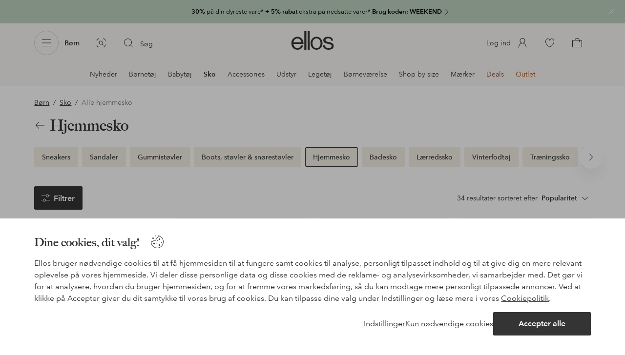

--- FILE ---
content_type: text/html; charset=utf-8
request_url: https://www.ellos.dk/born/bornesko/hjemmesko
body_size: 117061
content:
<!doctype html>
<html data-n-head-ssr lang="da" data-robot-rendered="true" data-n-head="%7B%22lang%22:%7B%22ssr%22:%22da%22%7D,%22data-robot-rendered%22:%7B%22ssr%22:true%7D%7D">
  <head >
    <meta data-n-head="ssr" charset="utf-8"><meta data-n-head="ssr" name="viewport" content="width=device-width, initial-scale=1"><meta data-n-head="ssr" data-hid="mobile-web-app-capable" name="mobile-web-app-capable" content="yes"><meta data-n-head="ssr" data-hid="apple-mobile-web-app-capable" name="apple-mobile-web-app-capable" content="yes"><meta data-n-head="ssr" data-hid="apple-mobile-web-app-status-bar-style" name="apple-mobile-web-app-status-bar-style" content="default"><meta data-n-head="ssr" data-hid="apple-mobile-web-app-title" name="apple-mobile-web-app-title" content="ellos"><meta data-n-head="ssr" data-hid="format-detection" name="format-detection" content="telephone=no"><meta data-n-head="ssr" data-hid="theme-color" name="theme-color" content="#ffffff"><meta data-n-head="ssr" data-hid="msapplication-TileColor" name="msapplication-TileColor" content="#ffffff"><meta data-n-head="ssr" data-hid="description" name="description" content="Find et udvalg af hjemmesko til børn. Hjemmesko til børn fås i forskellige størrelser, materialer og modeller. Køb hjemmesko til børn her. "><title>Hjemmesko til børn - Forskellige farver - Køb hjemmesko til børn her</title><link data-n-head="ssr" rel="apple-touch-icon" href="/icons/ios-512.png"><link data-n-head="ssr" rel="icon" type="image/svg+xml" href="/icons/favicon.svg"><link data-n-head="ssr" rel="icon" type="image/png" sizes="32x32" href="/icons/favicon-32.png"><link data-n-head="ssr" rel="icon" type="image/png" sizes="16x16" href="/icons/favicon-16.png"><link data-n-head="ssr" rel="mask-icon" href="/icons/safari-pinned-tab.svg" color="#000000"><link data-n-head="ssr" rel="apple-touch-startup-image" href="/splashscreens/iphone5_splash.png" media="(device-width: 320px) and (device-height: 568px) and (-webkit-device-pixel-ratio: 2)"><link data-n-head="ssr" rel="apple-touch-startup-image" href="/splashscreens/iphone6_splash.png" media="(device-width: 375px) and (device-height: 667px) and (-webkit-device-pixel-ratio: 2)"><link data-n-head="ssr" rel="apple-touch-startup-image" href="/splashscreens/iphoneplus_splash.png" media="(device-width: 621px) and (device-height: 1104px) and (-webkit-device-pixel-ratio: 3)"><link data-n-head="ssr" rel="apple-touch-startup-image" href="/splashscreens/iphonex_splash.png" media="(device-width: 375px) and (device-height: 812px) and (-webkit-device-pixel-ratio: 3)"><link data-n-head="ssr" rel="apple-touch-startup-image" href="/splashscreens/iphonexr_splash.png" media="(device-width: 414px) and (device-height: 896px) and (-webkit-device-pixel-ratio: 2)"><link data-n-head="ssr" rel="apple-touch-startup-image" href="/splashscreens/iphonexsmax_splash.png" media="(device-width: 414px) and (device-height: 896px) and (-webkit-device-pixel-ratio: 3)"><link data-n-head="ssr" rel="apple-touch-startup-image" href="/splashscreens/ipad_splash.png" media="(device-width: 768px) and (device-height: 1024px) and (-webkit-device-pixel-ratio: 2)"><link data-n-head="ssr" rel="apple-touch-startup-image" href="/splashscreens/ipadpro1_splash.png" media="(device-width: 834px) and (device-height: 1112px) and (-webkit-device-pixel-ratio: 2)"><link data-n-head="ssr" rel="apple-touch-startup-image" href="/splashscreens/ipadpro3_splash.png" media="(device-width: 834px) and (device-height: 1194px) and (-webkit-device-pixel-ratio: 2)"><link data-n-head="ssr" rel="apple-touch-startup-image" href="/splashscreens/ipadpro2_splash.png" media="(device-width: 1024px) and (device-height: 1366px) and (-webkit-device-pixel-ratio: 2)"><link data-n-head="ssr" rel="preload" href="/fonts/big-caslon-bold.woff2" as="font" type="font/woff2" crossorigin="true"><link data-n-head="ssr" rel="preload" href="/fonts/AvenirNextLTPro-Regular.woff2" as="font" type="font/woff2" crossorigin="true"><link data-n-head="ssr" rel="preload" href="/fonts/AvenirNextLTPro-Demi.woff2" as="font" type="font/woff2" crossorigin="true"><link data-n-head="ssr" rel="preconnect" href="https://assets.ellosgroup.com" crossorigin="true"><link data-n-head="ssr" rel="preconnect" href="https://static.ellosgroup.com" crossorigin="true"><link data-n-head="ssr" rel="preconnect" href="https://ellos.a.bigcontent.io" crossorigin="true"><link data-n-head="ssr" rel="preconnect" href="https://c1.amplience.net" crossorigin="true"><link data-n-head="ssr" rel="dns-prefetch" href="https://www.google-analytics.com"><link data-n-head="ssr" rel="dns-prefetch" href="https://adservice.google.com"><link data-n-head="ssr" rel="canonical" href="https://www.ellos.dk/born/bornesko/hjemmesko"><script data-n-head="ssr" src="https://gtm.ellos.dk/gtm.js?id=GTM-PXGL5Z84" async></script><script data-n-head="ssr" type="application/ld+json">{"@context":"https://schema.org","@type":"ItemList","name":"Hjemmesko til børn - Forskellige farver - Køb hjemmesko til børn her","description":"Find et udvalg af hjemmesko til børn. Hjemmesko til børn fås i forskellige størrelser, materialer og modeller. Køb hjemmesko til børn her. ","url":"/born/bornesko/hjemmesko","numberOfItems":34,"itemListElement":[{"@type":"ListItem","position":1,"url":"/ellos-collection/hjemmesko/7023663-01","name":"Hjemmesko","image":"https://assets.ellosgroup.com/i/ellos/b?$eg$&amp;$em$&amp;$ep$&amp;$el$&amp;n=ell_7023663-01_Fs"},{"@type":"ListItem","position":2,"url":"/ellos-collection/tofler-camille/7021328-01","name":"Tøfler Camille","image":"https://assets.ellosgroup.com/i/ellos/b?$eg$&amp;$em$&amp;$ep$&amp;$el$&amp;n=ell_7021328-01_Fs"},{"@type":"ListItem","position":3,"url":"/shepherd/fareskindshjemmesko-pitea/1566347-01","name":"Fåreskindshjemmesko Piteå","image":"https://assets.ellosgroup.com/i/ellos/b?$eg$&amp;$em$&amp;$ep$&amp;$el$&amp;n=ell_1566347-01_Fs"},{"@type":"ListItem","position":4,"url":"/shepherd/hjemmesko-edsbyn/1727104-03","name":"Hjemmesko Edsbyn","image":"https://assets.ellosgroup.com/i/ellos/b?$eg$&amp;$em$&amp;$ep$&amp;$el$&amp;n=ell_1727104-03_Fs"},{"@type":"ListItem","position":5,"url":"/shepherd/hjemmesko-edsbyn/1727104-01","name":"Hjemmesko Edsbyn","image":"https://assets.ellosgroup.com/i/ellos/b?$eg$&amp;$em$&amp;$ep$&amp;$el$&amp;n=ell_1727104-01_Fs"},{"@type":"ListItem","position":6,"url":"/shepherd/tofler-uddebo/1727106-02","name":"Tøfler Uddebo","image":"https://assets.ellosgroup.com/i/ellos/b?$eg$&amp;$em$&amp;$ep$&amp;$el$&amp;n=ell_1727106-02_Fs"},{"@type":"ListItem","position":7,"url":"/shepherd/tofler-uddebo/1727106-01","name":"Tøfler Uddebo","image":"https://assets.ellosgroup.com/i/ellos/b?$eg$&amp;$em$&amp;$ep$&amp;$el$&amp;n=ell_1727106-01_Fs"},{"@type":"ListItem","position":8,"url":"/shepherd/fareskindshjemmesko-pitea/1566347-02","name":"Fåreskindshjemmesko Piteå","image":"https://assets.ellosgroup.com/i/ellos/b?$eg$&amp;$em$&amp;$ep$&amp;$el$&amp;n=ell_1566347-02_Fs"},{"@type":"ListItem","position":9,"url":"/ellos-collection/hjemmesko-med-haj-design/7023665-01","name":"Hjemmesko med haj-design","image":"https://assets.ellosgroup.com/i/ellos/b?$eg$&amp;$em$&amp;$ep$&amp;$el$&amp;n=ell_7023665-01_Fs"},{"@type":"ListItem","position":10,"url":"/birkenstock/tofler-birki-flow-kids-eva/2130205-01","name":"Tøfler Birki-flow Kids Eva","image":"https://assets.ellosgroup.com/i/ellos/b?$eg$&amp;$em$&amp;$ep$&amp;$el$&amp;n=ell_2130205-01_Fs"},{"@type":"ListItem","position":11,"url":"/shepherd/hjemmesko-are/2099101-01","name":"Hjemmesko Åre","image":"https://assets.ellosgroup.com/i/ellos/b?$eg$&amp;$em$&amp;$ep$&amp;$el$&amp;n=ell_2099101-01_Fs"},{"@type":"ListItem","position":12,"url":"/kavat/hjemmesko-munkedal-wb/2065268-01","name":"Hjemmesko Munkedal WB","image":"https://assets.ellosgroup.com/i/ellos/b?$eg$&amp;$em$&amp;$ep$&amp;$el$&amp;n=ell_2065268-01_Fs"},{"@type":"ListItem","position":13,"url":"/shepherd/fareskindshjemmesko-osby/1566335-01","name":"Fåreskindshjemmesko Osby","image":"https://assets.ellosgroup.com/i/ellos/b?$eg$&amp;$em$&amp;$ep$&amp;$el$&amp;n=ell_1566335-01_Fs"},{"@type":"ListItem","position":14,"url":"/ellos-collection/tofler-meja/7021327-01","name":"Tøfler Meja","image":"https://assets.ellosgroup.com/i/ellos/b?$eg$&amp;$em$&amp;$ep$&amp;$el$&amp;n=ell_7021327-01_Fm_M0099941"},{"@type":"ListItem","position":15,"url":"/ellos-collection/tofler-mattias/7021329-01","name":"Tøfler Mattias","image":"https://assets.ellosgroup.com/i/ellos/b?$eg$&amp;$em$&amp;$ep$&amp;$el$&amp;n=ell_7021329-01_Fm_M0108602"},{"@type":"ListItem","position":16,"url":"/shepherd/fareskindshjemmesko-viared/1566328-03","name":"Fåreskindshjemmesko Viared","image":"https://assets.ellosgroup.com/i/ellos/b?$eg$&amp;$em$&amp;$ep$&amp;$el$&amp;n=ell_1566328-03_Fs"},{"@type":"ListItem","position":17,"url":"/shepherd/hjemmesko-edsbyn/1727104-02","name":"Hjemmesko Edsbyn","image":"https://assets.ellosgroup.com/i/ellos/b?$eg$&amp;$em$&amp;$ep$&amp;$el$&amp;n=ell_1727104-02_Fs"},{"@type":"ListItem","position":18,"url":"/ugg/tofler-k-tazz/2204600-01","name":"Tøfler K Tazz","image":"https://assets.ellosgroup.com/i/ellos/b?$eg$&amp;$em$&amp;$ep$&amp;$el$&amp;n=ell_2204600-01_Fs"},{"@type":"ListItem","position":19,"url":"/kavat/hjemmesko-munkedal-wb/2065268-02","name":"Hjemmesko Munkedal WB","image":"https://assets.ellosgroup.com/i/ellos/b?$eg$&amp;$em$&amp;$ep$&amp;$el$&amp;n=ell_2065268-02_Fs"},{"@type":"ListItem","position":20,"url":"/birkenstock/sandaler-arizona-kids-bfbc/2129223-01","name":"Sandaler Arizona Kids Bfbc","image":"https://assets.ellosgroup.com/i/ellos/b?$eg$&amp;$em$&amp;$ep$&amp;$el$&amp;n=ell_2129223-01_Fs"},{"@type":"ListItem","position":21,"url":"/shepherd/fareskindshjemmesko-osby/1566337-01","name":"Fåreskindshjemmesko Osby","image":"https://assets.ellosgroup.com/i/ellos/b?$eg$&amp;$em$&amp;$ep$&amp;$el$&amp;n=ell_1566337-01_Fs"},{"@type":"ListItem","position":22,"url":"/crocs/hjemmesko-classic-clog-t/1684538-10","name":"Hjemmesko Classic Clog T","image":"https://assets.ellosgroup.com/i/ellos/b?$eg$&amp;$em$&amp;$ep$&amp;$el$&amp;n=ell_1684538-10_Fs"},{"@type":"ListItem","position":23,"url":"/crocs/hjemmesko-classic-clog-t/1684538-04","name":"Hjemmesko Classic Clog T","image":"https://assets.ellosgroup.com/i/ellos/b?$eg$&amp;$em$&amp;$ep$&amp;$el$&amp;n=ell_1684538-04_Fs"},{"@type":"ListItem","position":24,"url":"/shepherd/fareskindshjemmesko-viared/1566328-02","name":"Fåreskindshjemmesko Viared","image":"https://assets.ellosgroup.com/i/ellos/b?$eg$&amp;$em$&amp;$ep$&amp;$el$&amp;n=ell_1566328-02_Fs"},{"@type":"ListItem","position":25,"url":"/crocs/hjemmesko-classic-clog-t/1684538-13","name":"Hjemmesko Classic Clog T","image":"https://assets.ellosgroup.com/i/ellos/b?$eg$&amp;$em$&amp;$ep$&amp;$el$&amp;n=ell_1684538-13_Fs"},{"@type":"ListItem","position":26,"url":"/crocs/tofler-classic-iridescent-glitter-cgk/2102606-01","name":"Tøfler Classic Iridescent Glitter Cgk","image":"https://assets.ellosgroup.com/i/ellos/b?$eg$&amp;$em$&amp;$ep$&amp;$el$&amp;n=ell_2102606-01_Fs"},{"@type":"ListItem","position":27,"url":"/crocs/tofler-classic-clog-k/1684492-05","name":"Tøfler Classic Clog K","image":"https://assets.ellosgroup.com/i/ellos/b?$eg$&amp;$em$&amp;$ep$&amp;$el$&amp;n=ell_1684492-05_Fs"},{"@type":"ListItem","position":28,"url":"/crocs/tofler-classic-clog-k/1684492-07","name":"Tøfler Classic Clog K","image":"https://assets.ellosgroup.com/i/ellos/b?$eg$&amp;$em$&amp;$ep$&amp;$el$&amp;n=ell_1684492-07_Fs"},{"@type":"ListItem","position":29,"url":"/crocs/tofler-classic-clog-k/1684492-10","name":"Tøfler Classic Clog K","image":"https://assets.ellosgroup.com/i/ellos/b?$eg$&amp;$em$&amp;$ep$&amp;$el$&amp;n=ell_1684492-10_Fs"},{"@type":"ListItem","position":30,"url":"/crocs/hjemmesko-classic-clog-t/1684538-14","name":"Hjemmesko Classic Clog T","image":"https://assets.ellosgroup.com/i/ellos/b?$eg$&amp;$em$&amp;$ep$&amp;$el$&amp;n=ell_1684538-14_Fs"},{"@type":"ListItem","position":31,"url":"/crocs/hjemmesko-classic-clog-t/1684538-02","name":"Hjemmesko Classic Clog T","image":"https://assets.ellosgroup.com/i/ellos/b?$eg$&amp;$em$&amp;$ep$&amp;$el$&amp;n=ell_1684538-02_Fs"},{"@type":"ListItem","position":32,"url":"/crocs/tofler-classic-clog-k/1684492-03","name":"Tøfler Classic Clog K","image":"https://assets.ellosgroup.com/i/ellos/b?$eg$&amp;$em$&amp;$ep$&amp;$el$&amp;n=ell_1684492-03_Fs"},{"@type":"ListItem","position":33,"url":"/crocs/tofler-classic-clog-k/1684492-04","name":"Tøfler Classic Clog K","image":"https://assets.ellosgroup.com/i/ellos/b?$eg$&amp;$em$&amp;$ep$&amp;$el$&amp;n=ell_1684492-04_Fs"},{"@type":"ListItem","position":34,"url":"/crocs/tofler-classic-geometric-clog-k/1760937-01","name":"Tøfler Classic Geometric Clog K","image":"https://assets.ellosgroup.com/i/ellos/b?$eg$&amp;$em$&amp;$ep$&amp;$el$&amp;n=ell_1760937-01_Fs"},{"@type":"ListItem","position":35,"url":"/","image":""}]}</script><script data-n-head="ssr" type="application/ld+json">{"@context":"https://schema.org","@type":"BreadcrumbList","itemListElement":[{"@type":"ListItem","position":1,"item":{"@id":"https://www.ellos.dk/born","name":"Børn"}},{"@type":"ListItem","position":2,"item":{"@id":"https://www.ellos.dk/born/bornesko","name":"Sko"}}]}</script><link rel="preload" href="/_nuxt/2ffdda4.js" as="script"><link rel="preload" href="/_nuxt/0a6773c.js" as="script"><link rel="preload" href="/_nuxt/5fea41f.js" as="script"><link rel="preload" href="/_nuxt/b333caf.js" as="script"><link rel="preload" href="/_nuxt/a03d038.js" as="script"><link rel="preload" href="/_nuxt/aa0c983.js" as="script"><link rel="preload" href="/_nuxt/03e6e2f.js" as="script"><link rel="preload" href="/_nuxt/d93c3b4.js" as="script"><link rel="preload" href="/_nuxt/9db4ebf.js" as="script"><link rel="preload" href="/_nuxt/3f87a2d.js" as="script"><link rel="preload" href="/_nuxt/f279977.js" as="script"><link rel="preload" href="/_nuxt/d0e30c2.js" as="script"><style data-vue-ssr-id="3ad1b452:0 685ef19c:0 697d6f98:0 269efe17:0 5ef25ab8:0 09706a6c:0 5e81a75b:0 287358a8:0 5c09c8fe:0 693c14c0:0 7e32878f:0 045caef8:0 dfa95bda:0 95a5ae00:0 22cb249d:0 9134e514:0 cb479f5e:0 1e7f9588:0 0a5eb84d:0 aeb11440:0 07f1038f:0 419c0a75:0 4eedbf5c:0 4422d8be:0 62b96f50:0 615f295e:0 4d265545:0 de07bcb8:0 048cd149:0 51882cfb:0 e9c7acce:0 0f45e23a:0 1a5d4155:0 0f0f83c2:0 8db677b6:0 d3991a0e:0 ee429c80:0 4e4c58b4:0 b070a8f2:0 7694e54a:0 b11153e6:0 e5871d96:0 2350bbcc:0 60af345c:0 15d2a767:0 0d221e0e:0 057edd84:0 5db2c752:0 fb8a0c0c:0 4029eb26:0 47384f18:0 086a18e4:0 cf8e1642:0 1d04f9f8:0 5b4ba83e:0 ddf21e56:0 fa49dde4:0 372c0d10:0 440d09cb:0">html{line-height:1.15;-ms-text-size-adjust:100%;-webkit-text-size-adjust:100%}body{margin:0}h1{font-size:2em;margin:.67em 0}main{display:block}hr{box-sizing:initial;height:0;overflow:visible}pre{font-family:monospace,monospace;font-size:1em}a{background-color:initial;-webkit-text-decoration-skip:objects}abbr[title]{border-bottom:none;text-decoration:underline;-webkit-text-decoration:underline dotted;text-decoration:underline dotted}b,strong{font-weight:bolder}code,kbd,samp{font-family:monospace,monospace;font-size:1em}small{font-size:80%}sub,sup{font-size:75%;line-height:0;position:relative;vertical-align:initial}sub{bottom:-.25em}sup{top:-.5em}svg:not(:root){overflow:hidden}button,input,optgroup,select,textarea{font-family:sans-serif;font-size:100%;line-height:1.15;margin:0}button,input{overflow:visible}button,select{text-transform:none}[type=reset],[type=submit],button{-webkit-appearance:button}[type=button]::-moz-focus-inner,[type=reset]::-moz-focus-inner,[type=submit]::-moz-focus-inner,button::-moz-focus-inner{border-style:none;padding:0}fieldset{padding:.35em .75em .625em}legend{box-sizing:border-box;color:inherit;display:table;max-width:100%;padding:0;white-space:normal}progress{vertical-align:initial}textarea{overflow:auto}[type=checkbox],[type=radio]{box-sizing:border-box;padding:0}[type=number]::-webkit-inner-spin-button,[type=number]::-webkit-outer-spin-button{height:auto}[type=search]{-webkit-appearance:textfield;outline-offset:-2px}[type=search]::-webkit-search-cancel-button,[type=search]::-webkit-search-decoration{-webkit-appearance:none}::-webkit-file-upload-button{-webkit-appearance:button;font:inherit}details,menu{display:block}summary{display:list-item}[hidden],template{display:none}:root{font-size:1rem;--outline-offset:0.125rem}body,html{height:100%;width:100%}*{box-sizing:border-box}:after,:before{box-sizing:inherit}body{background-color:#fff;color:#343434;font-family:AvenirNextLTPro,Tahoma,sans;font-feature-settings:"lnum";font-variant-numeric:lining-nums;line-height:1.5;-moz-osx-font-smoothing:grayscale;-webkit-font-smoothing:antialiased;align-content:start;display:grid;grid-template-columns:100%;overflow-x:hidden}body>*{-ms-overflow-style:-ms-autohiding-scrollbar}*{color:inherit}@media (max-width:74.9375rem){html.overlay{min-height:100%;overflow:hidden}html.overlay body{height:calc(100vh + var(--overlay-offset));min-height:100vh;min-height:-webkit-fill-available;overflow-y:hidden;position:fixed;top:calc(var(--overlay-offset)*-1);z-index:0}}@media (min-width:75em){html.overlay body{height:calc(100vh + var(--overlay-offset));overflow-y:hidden;position:fixed;top:calc(var(--overlay-offset)*-1)}}#__layout,#__nuxt{height:100%}.site-wrapper{display:grid;grid-template-areas:"preheader" "header" "nav" "main" "trustpilot" "footer";grid-template-columns:100%;grid-template-rows:auto auto auto 1fr auto auto;height:100%}.site-wrapper .pre-header{grid-area:preheader}.site-wrapper .header-site{grid-area:header}.site-wrapper .navigation-drawer{grid-area:nav}.site-wrapper main{grid-area:main}.site-wrapper .trustpilot{grid-area:trustpilot}.site-wrapper .footer-site{grid-area:footer}img{vertical-align:middle}svg{fill:currentColor}.ui-icon-16{height:1rem;width:1rem}.ui-icon-20{height:1.25rem;width:1.25rem}.ui-icon-24{height:1.5rem;width:1.5rem}.ui-icon-32{height:2rem;width:2rem}.ui-icon-38{height:2.375rem;width:2.375rem}.ui-icon-solid{box-sizing:initial;padding:.5rem}[class*=ui-flag]{border-radius:1rem}.wrap{margin:0 1rem;position:relative}a{color:currentColor;-webkit-text-decoration:none;text-decoration:none}[class*=userInput-]:not(.userInput-keyboard) [tabindex],[class*=userInput-]:not(.userInput-keyboard) a,[class*=userInput-]:not(.userInput-keyboard) button,[class*=userInput-]:not(.userInput-keyboard) input,[class*=userInput-]:not(.userInput-keyboard) textarea{outline:none;-webkit-tap-highlight-color:rgba(0,0,0,0)}[tabindex]:focus-visible,a:focus-visible,button:focus-visible,input:focus-visible,textarea:focus-visible{outline:revert;outline-offset:var(--outline-offset)}[role=link]{cursor:pointer}.site-wrapper.ab-test-79{grid-template-areas:"header" "preheader" "nav" "main" "trustpilot" "footer"}[role=link].icon-only .icon-label,a.icon-only .icon-label,button.icon-only .icon-label{border:0;clip:rect(0 0 0 0);height:1px;margin:-1px;overflow:hidden;padding:0;position:absolute;width:1px}button,input,textarea{color:inherit;font-family:inherit;font-weight:inherit}button{cursor:pointer;font-feature-settings:"lnum";font-variant-numeric:lining-nums}.form-control{margin-bottom:1.5rem}.form-label{color:#343434;font-size:.875rem;font-weight:600;margin-bottom:1rem;text-transform:uppercase}.form-textarea{font-size:.875rem}.form-select,.form-textarea{border:1px solid #bebebe;padding:.75rem}.form-select{background-color:initial}.form-footnote{color:#767676;font-size:.875rem;line-height:1.5;margin:1rem 0 0}.form--overlay{align-content:flex-start;align-items:stretch;display:flex;flex-direction:column;font-size:.875rem;justify-content:flex-start;padding:1rem 1.5rem 1.5rem;position:relative}.form--overlay .form-select,.form--overlay [class*=cta-],.form--overlay [class*=tag-]{width:100%}.form--overlay .form-label{display:inline-block;font-size:1rem;text-transform:none}.form--overlay .form-footnote{font-size:.75rem}.form--overlay .form-select{font-weight:600;height:3rem}.form--overlay .form-textarea{min-height:6rem}.form--overlay .form-control{margin-bottom:1rem}.form--overlay .loading-dots-animation{position:absolute}[class^=tt-],h1,h2,h3,h4,h5,h6{font-size:1.5rem;line-height:1.2;margin:0}b,strong{font-weight:600}[class*=edito] a{color:#34343452;-webkit-text-decoration:underline;text-decoration:underline}[class*=edito] a[href]{color:currentColor;transition:color .25s cubic-bezier(.215,.61,.355,1)}.userInput-keyboard [class*=edito] a:focus,.userInput-mouse [class*=edito] a:hover,.userInput-touch [class*=edito] a:active{-webkit-text-decoration:none;text-decoration:none}.userInput-keyboard .edito-variant-1 a[href]:focus,.userInput-mouse .edito-variant-1 a[href]:hover,.userInput-touch .edito-variant-1 a[href]:active{color:#343434a3}.userInput-keyboard .edito-variant-2 a[href]:focus,.userInput-mouse .edito-variant-2 a[href]:hover,.userInput-touch .edito-variant-2 a[href]:active{color:#474747}.userInput-keyboard .edito-variant-3 a[href]:focus,.userInput-mouse .edito-variant-3 a[href]:hover,.userInput-touch .edito-variant-3 a[href]:active{color:#ffffffa3}@media (min-width:36em){[class^=tt-],h1,h2,h3,h4,h5,h6{font-size:1.75rem}}@media (min-width:62em){.wrap{margin:0 auto;width:89.0625%}[class^=tt-],h1,h2,h3,h4,h5,h6{font-size:2rem}}@media (min-width:75em){.wrap{width:89%}[class^=tt-],h1,h2,h3,h4,h5,h6{font-size:2.25rem}}@media (min-width:100em){.wrap{max-width:100rem;width:88.5%}[class^=tt-],h1,h2,h3,h4,h5,h6{font-size:2.5rem}}@font-face{font-display:swap;font-family:BigCaslon;font-style:normal;font-weight:700;src:url(/fonts/big-caslon-bold.woff2) format("woff2"),url(/fonts/big-caslon-bold.woff) format("woff")}@font-face{font-display:swap;font-family:AvenirNextLTPro;font-style:normal;src:url(/fonts/AvenirNextLTPro-Regular.woff2) format("woff2"),url(/fonts/AvenirNextLTPro-Regular.woff) format("woff")}@font-face{font-display:swap;font-family:AvenirNextLTPro;font-style:normal;font-weight:500;src:url(/fonts/AvenirNextLTPro-Medium.woff2) format("woff2"),url(/fonts/AvenirNextLTPro-Medium.woff) format("woff")}@font-face{font-display:swap;font-family:AvenirNextLTPro;font-style:normal;font-weight:600;src:url(/fonts/AvenirNextLTPro-Demi.woff2) format("woff2"),url(/fonts/AvenirNextLTPro-Demi.woff) format("woff")}
.vue-advanced-cropper{direction:ltr;max-height:100%;max-width:100%;position:relative;text-align:center;-webkit-user-select:none;user-select:none}.vue-advanced-cropper__stretcher{max-height:100%;max-width:100%;pointer-events:none;position:relative}.vue-advanced-cropper__image{max-width:none!important;position:absolute;transform-origin:center;-webkit-user-select:none;user-select:none}.vue-advanced-cropper__background,.vue-advanced-cropper__foreground{background:#000;left:50%;opacity:1;position:absolute;top:50%;transform:translate(-50%,-50%)}.vue-advanced-cropper__foreground{opacity:.5}.vue-advanced-cropper__boundaries{left:50%;opacity:1;position:absolute;top:50%;transform:translate(-50%,-50%)}.vue-advanced-cropper__cropper-wrapper{height:100%;width:100%}.vue-advanced-cropper__image-wrapper{height:100%;overflow:hidden;position:absolute;width:100%}.vue-advanced-cropper__stencil-wrapper{position:absolute}.vue-simple-handler{background:#fff;display:block;height:10px;width:10px}.vue-rectangle-stencil{box-sizing:border-box}.vue-rectangle-stencil,.vue-rectangle-stencil__preview{height:100%;position:absolute;width:100%}.vue-rectangle-stencil--movable{cursor:move}.vue-circle-stencil{box-sizing:initial;cursor:move;height:100%;position:absolute;width:100%}.vue-circle-stencil__preview{border-radius:50%;height:100%;position:absolute;width:100%}.vue-circle-stencil--movable{cursor:move}.vue-simple-line{background:0 0;border:0 solid #ffffff4d;transition:border .5s}.vue-simple-line--north,.vue-simple-line--south{height:0;width:100%}.vue-simple-line--east,.vue-simple-line--west{height:100%;width:0}.vue-simple-line--east{border-right-width:1px}.vue-simple-line--west{border-left-width:1px}.vue-simple-line--south{border-bottom-width:1px}.vue-simple-line--north{border-top-width:1px}.vue-simple-line--hover{border-color:#fff;opacity:1}.vue-bounding-box{height:100%;position:relative;width:100%}.vue-bounding-box__handler{position:absolute}.vue-bounding-box__handler--west-north{left:0;top:0}.vue-bounding-box__handler--north{left:50%;top:0}.vue-bounding-box__handler--east-north{left:100%;top:0}.vue-bounding-box__handler--east{left:100%;top:50%}.vue-bounding-box__handler--east-south{left:100%;top:100%}.vue-bounding-box__handler--south{left:50%;top:100%}.vue-bounding-box__handler--west-south{left:0;top:100%}.vue-bounding-box__handler--west{left:0;top:50%}.vue-handler-wrapper{height:30px;position:absolute;transform:translate(-50%,-50%);width:30px}.vue-handler-wrapper__draggable{align-items:center;display:flex;height:100%;justify-content:center;width:100%}.vue-handler-wrapper--west-north{cursor:nw-resize}.vue-handler-wrapper--north{cursor:n-resize}.vue-handler-wrapper--east-north{cursor:ne-resize}.vue-handler-wrapper--east{cursor:e-resize}.vue-handler-wrapper--east-south{cursor:se-resize}.vue-handler-wrapper--south{cursor:s-resize}.vue-handler-wrapper--west-south{cursor:sw-resize}.vue-handler-wrapper--west{cursor:w-resize}.vue-handler-wrapper--disabled{cursor:auto}.vue-line-wrapper{align-items:center;background:0 0;display:flex;justify-content:center;position:absolute}.vue-line-wrapper--north,.vue-line-wrapper--south{height:12px;left:0;transform:translateY(-50%);width:100%}.vue-line-wrapper--north{cursor:n-resize;top:0}.vue-line-wrapper--south{cursor:s-resize;top:100%}.vue-line-wrapper--east,.vue-line-wrapper--west{height:100%;top:0;transform:translateX(-50%);width:12px}.vue-line-wrapper--east{cursor:e-resize;left:100%}.vue-line-wrapper--west{cursor:w-resize;left:0}.vue-line-wrapper--disabled{cursor:auto}.vue-draggable-area{position:relative}.vue-preview-result{box-sizing:border-box;height:100%;overflow:hidden;position:absolute;width:100%}.vue-preview-result__wrapper{position:absolute}.vue-preview-result__image{max-width:none!important;pointer-events:none;position:relative;transform-origin:center;-webkit-user-select:none;user-select:none}.vue-preview{box-sizing:border-box;overflow:hidden;position:relative}.vue-preview--fill,.vue-preview__wrapper{height:100%;position:absolute;width:100%}.vue-preview__image{max-width:none!important;pointer-events:none;position:absolute;transform-origin:center;-webkit-user-select:none;user-select:none}
.nuxt-progress{background-color:#dec5b8;height:2px;left:0;opacity:1;position:fixed;right:0;top:0;transition:width .1s,opacity .4s;width:0;z-index:999999}.nuxt-progress.nuxt-progress-notransition{transition:none}.nuxt-progress-failed{background-color:red}
iframe[style="width: 1px; height: 1px; border: none;"]{display:none}#chatframe{transition:opacity .3s ease-in-out}html.overlay #chatframe{opacity:0}.ab_T32b .navigation-level-1>ul>li>.item-all{display:none!important}.abToggleChatbot #chatframe,.abToggleChatbot .chatbot-badge{display:none}
.skip-link-wrapper{left:.75rem;pointer-events:none;position:absolute;top:.75rem;z-index:100}.skip-link{display:flex;transform:translateY(-200%);transition:transform .3s cubic-bezier(.455,.03,.515,.955)}.userInput-keyboard .skip-link:focus,.userInput-mouse .skip-link:hover,.userInput-touch .skip-link:active{transform:translateY(0)}
.cta{--cta-border-radius:2px;--cta-font-weight:600;--cta-font-size:1rem;--cta-padding:0.75rem;--cta-text-padding:0.25rem;--cta-icon-padding:0.25rem;--cta-border:var(--cta-background)}.cta.size-s,.cta.size-xs{--cta-font-size:0.8125rem;--cta-padding:0.5rem;--cta-icon-size:1rem}.cta.size-m{--cta-font-size:0.875rem;--cta-icon-size:1.25rem}.cta.size-l,.cta.size-xl{--cta-font-size:1rem}.cta{--cta-icon-size:1.5rem;--cta-default-transition:background-color 0.25s cubic-bezier(0.215,0.61,0.355,1),border-color 0.25s cubic-bezier(0.215,0.61,0.355,1),color 0.25s cubic-bezier(0.215,0.61,0.355,1);align-items:center;-webkit-appearance:none;appearance:none;background-clip:padding-box;background-color:var(--cta-background);border-color:var(--cta-border);border-radius:var(--cta-border-radius);border-style:solid;border-width:var(--cta-border-width);color:var(--cta-color);cursor:pointer;display:inline-flex;font-size:var(--cta-font-size);font-weight:var(--cta-font-weight);margin:0;min-height:var(--cta-min-height);min-width:var(--cta-min-width);outline:none;padding:0 calc(var(--cta-padding) - var(--cta-border-width));position:relative;transition:var(--cta-default-transition)}a.cta{-webkit-text-decoration:none;text-decoration:none}.cta svg{height:var(--cta-icon-size);width:var(--cta-icon-size)}.cta:disabled,.cta[aria-busy]{cursor:default;pointer-events:none}.cta.icon-only{--cta-padding:0}.cta.icon-only .icon-label{border:0;clip:rect(0 0 0 0);height:1px;margin:-1px;overflow:hidden;padding:0;position:absolute;width:1px}.cta.icon-only .icon-label+span{margin:0 .4375rem}.cta.icon-only svg{margin:0}.cta:not(.icon-only) .contents>span:first-child{padding-left:var(--cta-text-padding)}.cta:not(.icon-only) .contents>span:last-child{padding-right:var(--cta-text-padding)}.cta:not(.icon-only) svg:first-child{margin-right:var(--cta-icon-padding)}.cta:not(.icon-only) svg:last-child{margin-left:var(--cta-icon-padding)}.cta.loading .contents{opacity:0;transition-delay:0s}.cta.loading .loading-dots{color:inherit}.cta.rounded{border-radius:100%}.cta.transparent{background-color:initial;border-width:0;color:inherit}.cta.size-xs{--cta-min-height:1.75rem;--cta-min-width:3.625rem}.cta.size-xs.icon-only{--cta-min-width:1.75rem}.cta.size-s{--cta-min-height:2rem;--cta-min-width:4rem}.cta.size-s.icon-only{--cta-min-width:2rem}.cta.size-m{--cta-min-height:2.5rem;--cta-min-width:4.5rem}.cta.size-m.icon-only{--cta-min-width:2.5rem}.cta.size-l{--cta-min-height:3rem;--cta-min-width:4.875rem}.cta.size-l.icon-only{--cta-min-width:3rem}.cta.size-xl{--cta-min-height:3.5rem;--cta-min-width:5rem}.cta.size-xl.icon-only{--cta-min-width:3.5rem}.userInput-mouse .cta:not(.cta-static):not(:disabled):not(.transparent):hover,.userInput-mouse .cta[aria-busy]:not(:disabled):not(.transparent):not(.cta-static){background-color:var(--cta-background--hover,var(--cta-background));border-color:var(--cta-border--hover,var(--cta-border));color:var(--cta-color--hover,var(--cta-color))}.userInput-keyboard .cta:not(.cta-static):focus,.userInput-keyboard .cta[aria-busy]:not(.cta-static){background-color:var(--cta-background--focus,var(--cta-background--hover,var(--cta-background)));border-color:var(--cta-border--focus,var(--cta-border--hover,var(--cta-border)));color:var(--cta-color--focus,var(--cta-color--hover,var(--cta-color)))}.userInput-keyboard .cta:not(.cta-static):active,.userInput-mouse .cta:not(.cta-static):not(:disabled):not(.transparent):active,.userInput-touch .cta:not(.cta-static):active,.userInput-touch .cta[aria-busy]:not(.cta-static){background-color:var(--cta-background--active,var(--cta-background--hover,var(--cta-background)));border-color:var(--cta-border--active,var(--cta-border--hover,var(--cta-border)));color:var(--cta-color--active,var(--cta-color--hover,var(--cta-color)))}.cta .contents{align-items:center;display:flex;flex-wrap:wrap;justify-content:center;opacity:1;text-align:center;transition:opacity .25s cubic-bezier(.25,.46,.45,.94) .1s;width:100%}.cta .contents .sub-label{position:absolute;top:50%;transform:translateY(-50%);transition:font-size .3s ease,top .3s ease}.cta .contents .sub-label.move{font-size:.6875rem;top:1rem}
.cta.type-solid{--cta-border-width:1px}.cta.type-solid.variant-1,.cta.type-solid.variant-primary{--cta-background:#343434;--cta-background--hover:#343434cc;--cta-background--active:#343434a3;--cta-border--hover:var(--cta-background--hover);--cta-color:#fff}.cta.type-solid.variant-secondary{--cta-background:#f5efe6;--cta-background--hover:#e8daca;--cta-background--active:#dbc6ad;--cta-border--hover:var(--cta-background--hover);--cta-border--focus:#a26559;--cta-border--active:var(--cta-background--active);--cta-color:#343434}.cta.type-solid.variant-2,.cta.type-solid.variant-charcoal{--cta-background:#474747;--cta-background--hover:#474747a3;--cta-background--focus:#343434a3;--cta-background--active:#34343452;--cta-border--hover:var(--cta-background--hover);--cta-border--focus:#767676;--cta-border--active:var(--cta-background--active);--cta-color:#bebebe;--cta-color--hover:#fff}.cta.type-solid.variant-3,.cta.type-solid.variant-grey,.cta.type-solid.variant-my-pages-secondary{--cta-background:#e5e5e5;--cta-background--hover:#bebebe;--cta-background--active:#767676;--cta-border--hover:var(--cta-background--hover);--cta-border--focus:#767676;--cta-border--active:var(--cta-background--active);--cta-color:#767676;--cta-color--hover:#343434}.cta.type-solid.variant-4,.cta.type-solid.variant-white{--cta-background:#fff;--cta-background--hover:#ffffffa3;--cta-background--active:#ffffff52;--cta-border--hover:var(--cta-background--hover);--cta-border--focus:#fff;--cta-border--active:var(--cta-background--active);--cta-color:#343434;--cta-color--hover:#343434}.cta.type-solid.variant-4:disabled,.cta.type-solid.variant-white:disabled{--cta-background:#ffffff3d;--cta-color:#3434347a}.cta.type-solid.variant-5{--cta-background:#343434cc;--cta-background--hover:#343434;--cta-border--hover:var(--cta-background--hover);--cta-border--focus:#fff;--cta-border--active:var(--cta-background--active);--cta-color:#fff}.cta.type-solid.variant-5:disabled{--cta-background:#ffffff3d;--cta-color:#ffffff7a}.cta.type-solid.variant-my-pages-primary{--cta-background:#3f7d5f;--cta-background--hover:#386650;--cta-background--active:#2d5240;--cta-border--hover:var(--cta-background--hover);--cta-border--focus:#343434;--cta-border--active:var(--cta-background--active);--cta-color:#fff}.cta.type-solid:disabled{--cta-background:#e5e5e5;--cta-color:#bebebe}.cta.type-solid.variant-elpy-primary{--cta-background:#5738bf;--cta-background--hover:#765bcf;--cta-background--active:#452c98;--cta-border--focus:#765bcf;--cta-color:#fff;--cta-border-radius:8px}.cta.type-solid.variant-elpy-secondary{--cta-background:#ededfe;--cta-background--hover:#d5d5fd;--cta-background--active:#a5a5fa;--cta-border--focus:#a5a5fa;--cta-color:#5738bf;--cta-border-radius:8px}
.pre-header{--outline-offset:-0.3125rem;color:#fff;display:block;font-size:.8125rem;line-height:1.230769230769231;overflow:hidden;position:relative}.pre-header.v-leave-active{transition:height .3s ease}.pre-header.v-leave-to{height:0!important}.pre-header .ui-chevron{box-sizing:initial;flex-shrink:0;margin-right:-.75rem;opacity:.64;padding-left:.25rem;transition:transform .3s ease}.pre-header .ui-elpy{height:1.375rem;transform:scale(.9);width:3rem}.pre-header p{margin:0}.pre-header .pre-header-close{background-color:initial;border-color:#0000;border-radius:50%;color:#ffffffa3;margin-right:.75rem;padding:0;position:absolute;right:0;top:1.5rem;transform:translateY(-50%)}.userInput-keyboard .pre-header .pre-header-close:focus:not(.cta-static),.userInput-mouse .pre-header .pre-header-close:hover:not(.cta-static),.userInput-touch .pre-header .pre-header-close:active:not(.cta-static){background-color:#ffffff29;border-color:#0000;color:#fff}.pre-header .pre-header-close svg{height:1.5rem;width:1.5rem}.pre-header-entry{display:block}.userInput-keyboard .pre-header-entry:focus .ui-chevron,.userInput-mouse .pre-header-entry:hover .ui-chevron,.userInput-touch .pre-header-entry:active .ui-chevron{transform:translateX(.25rem)}.pre-header-wrapper{align-items:center;display:flex;height:3rem;justify-content:center}.pre-header-icon{flex-grow:0;flex-shrink:0;margin-right:.5rem}.pre-header-text{flex-shrink:1;overflow:hidden;text-overflow:ellipsis}.pre-header-text span{overflow:hidden;text-overflow:ellipsis;white-space:nowrap}@media (min-width:62em){.pre-heade.v-leave{height:3rem}.pre-header-wrapper{justify-content:center}.pre-header-code{display:inline;padding-left:.25rem}}.pre-header.has-multiple .pre-header-wrapper{height:2.5rem}.pre-header.has-multiple .pre-header-close{top:1.25rem}.pre-header .pre-header-wrapper{margin:0 3rem}.pre-header .pre-header-wrapper .ui-chevron{display:none}.pre-header-text{text-align:center}@supports (-webkit-line-clamp:2){.pre-header-text:not(.has-code) span{display:-webkit-box;white-space:normal;-webkit-line-clamp:2;-webkit-box-orient:vertical}}.pre-header-text.has-code span{display:block;text-align:center}@media (min-width:62em){.pre-header.has-multiple{display:flex}.pre-header.has-multiple .pre-header-entry{width:50%}.pre-header.has-multiple .pre-header-wrapper{height:3rem}.pre-header.has-multiple:last-child .pre-header-wrapper{padding-right:2rem}.pre-header.has-multiple:last-child .pre-header-close{display:flex}.pre-header.has-multiple .pre-header-close{top:1.5rem}.pre-header .pre-header-wrapper{height:3rem}.pre-header .pre-header-wrapper .ui-chevron{display:inherit}.pre-header-text{padding-right:0}.pre-header-text.has-code span{display:inline}}
.lottie-icon svg{width:auto!important}.lottie-icon path{fill:currentColor}.lottie-icon path[stroke]{stroke:currentColor}.lottie-size-m{height:2rem}.lottie-size-m:empty{width:2rem}.lottie-size-s{height:1.5rem}.lottie-size-s:empty{width:1.5rem}
[class*=cta-],[class*=tag-]{align-items:center;background-clip:padding-box;border-radius:2px;border-style:solid;border-width:1px;cursor:pointer;display:inline-flex;font-weight:600;justify-content:center;line-height:1.2;padding:.25rem .9375rem;text-align:center;-webkit-text-decoration:none;text-decoration:none;transition:background-color .25s cubic-bezier(.215,.61,.355,1),border-color .25s cubic-bezier(.215,.61,.355,1),color .25s cubic-bezier(.215,.61,.355,1)}[class*=cta-]:disabled,[class*=tag-]:disabled{cursor:default}[class*=cta-] [class*=bubble-count],[class*=cta-] svg,[class*=tag-] [class*=bubble-count],[class*=tag-] svg{flex-shrink:0}[class*=cta-] [class*=bubble-count]:first-child,[class*=cta-] svg:first-child,[class*=tag-] [class*=bubble-count]:first-child,[class*=tag-] svg:first-child{transform:translateX(-.25rem)}[class*=cta-] [class*=bubble-count]:last-child,[class*=cta-] svg:last-child,[class*=tag-] [class*=bubble-count]:last-child,[class*=tag-] svg:last-child{transform:translateX(.25rem)}[class*=cta-] span,[class*=tag-] span{letter-spacing:1.5}[class*=cta-].icon-only,[class*=tag-].icon-only{min-width:0;padding-left:0;padding-right:0}[class*=cta-].icon-only svg,[class*=tag-].icon-only svg{transform:none}
[class*=cta-solid-my-pages-s],[class*=cta-solid-primary-s],[class*=cta-solid-secondary-s],[class*=cta-solid-variant-1-s],[class*=cta-solid-variant-2-s],[class*=cta-solid-variant-3-s],[class*=cta-solid-variant-4-s],[class*=cta-solid-variant-5-s]{font-size:.8125rem;min-height:2rem;min-width:4rem;padding-left:.6875rem;padding-right:.6875rem}[class*=cta-solid-my-pages-s] svg,[class*=cta-solid-primary-s] svg,[class*=cta-solid-secondary-s] svg,[class*=cta-solid-variant-1-s] svg,[class*=cta-solid-variant-2-s] svg,[class*=cta-solid-variant-3-s] svg,[class*=cta-solid-variant-4-s] svg,[class*=cta-solid-variant-5-s] svg{height:1rem;width:1rem}[class*=cta-solid-my-pages-s].icon-only,[class*=cta-solid-primary-s].icon-only,[class*=cta-solid-secondary-s].icon-only,[class*=cta-solid-variant-1-s].icon-only,[class*=cta-solid-variant-2-s].icon-only,[class*=cta-solid-variant-3-s].icon-only,[class*=cta-solid-variant-4-s].icon-only,[class*=cta-solid-variant-5-s].icon-only{width:2rem}[class*=cta-solid-my-pages-m],[class*=cta-solid-primary-m],[class*=cta-solid-secondary-m],[class*=cta-solid-variant-1-m],[class*=cta-solid-variant-2-m],[class*=cta-solid-variant-3-m],[class*=cta-solid-variant-4-m],[class*=cta-solid-variant-5-m]{font-size:.875rem;height:2.5rem;min-width:4.5rem}[class*=cta-solid-my-pages-m] svg,[class*=cta-solid-primary-m] svg,[class*=cta-solid-secondary-m] svg,[class*=cta-solid-variant-1-m] svg,[class*=cta-solid-variant-2-m] svg,[class*=cta-solid-variant-3-m] svg,[class*=cta-solid-variant-4-m] svg,[class*=cta-solid-variant-5-m] svg{height:1.25rem;width:1.25rem}[class*=cta-solid-my-pages-m].icon-only,[class*=cta-solid-primary-m].icon-only,[class*=cta-solid-secondary-m].icon-only,[class*=cta-solid-variant-1-m].icon-only,[class*=cta-solid-variant-2-m].icon-only,[class*=cta-solid-variant-3-m].icon-only,[class*=cta-solid-variant-4-m].icon-only,[class*=cta-solid-variant-5-m].icon-only{width:2.5rem}[class*=cta-solid-my-pages-l],[class*=cta-solid-primary-l],[class*=cta-solid-secondary-l],[class*=cta-solid-variant-1-l],[class*=cta-solid-variant-2-l],[class*=cta-solid-variant-3-l],[class*=cta-solid-variant-4-l],[class*=cta-solid-variant-5-l]{font-size:1rem;height:3rem;min-width:5rem}[class*=cta-solid-my-pages-l] svg,[class*=cta-solid-primary-l] svg,[class*=cta-solid-secondary-l] svg,[class*=cta-solid-variant-1-l] svg,[class*=cta-solid-variant-2-l] svg,[class*=cta-solid-variant-3-l] svg,[class*=cta-solid-variant-4-l] svg,[class*=cta-solid-variant-5-l] svg{height:1.5rem;width:1.5rem}[class*=cta-solid-my-pages-l].icon-only,[class*=cta-solid-primary-l].icon-only,[class*=cta-solid-secondary-l].icon-only,[class*=cta-solid-variant-1-l].icon-only,[class*=cta-solid-variant-2-l].icon-only,[class*=cta-solid-variant-3-l].icon-only,[class*=cta-solid-variant-4-l].icon-only,[class*=cta-solid-variant-5-l].icon-only{width:3rem}[class*=cta-solid-my-pages-xl],[class*=cta-solid-primary-xl],[class*=cta-solid-secondary-xl],[class*=cta-solid-variant-1-xl],[class*=cta-solid-variant-2-xl],[class*=cta-solid-variant-3-xl],[class*=cta-solid-variant-4-xl],[class*=cta-solid-variant-5-xl]{font-size:1rem;height:3.5rem;min-width:5.5rem}[class*=cta-solid-my-pages-xl] svg,[class*=cta-solid-primary-xl] svg,[class*=cta-solid-secondary-xl] svg,[class*=cta-solid-variant-1-xl] svg,[class*=cta-solid-variant-2-xl] svg,[class*=cta-solid-variant-3-xl] svg,[class*=cta-solid-variant-4-xl] svg,[class*=cta-solid-variant-5-xl] svg{height:1.5rem;width:1.5rem}[class*=cta-solid-my-pages-xl].icon-only,[class*=cta-solid-primary-xl].icon-only,[class*=cta-solid-secondary-xl].icon-only,[class*=cta-solid-variant-1-xl].icon-only,[class*=cta-solid-variant-2-xl].icon-only,[class*=cta-solid-variant-3-xl].icon-only,[class*=cta-solid-variant-4-xl].icon-only,[class*=cta-solid-variant-5-xl].icon-only{width:3.5rem}[class*=cta-solid-my-pages-2xl],[class*=cta-solid-primary-2xl],[class*=cta-solid-secondary-2xl],[class*=cta-solid-variant-1-2xl],[class*=cta-solid-variant-2-2xl],[class*=cta-solid-variant-3-2xl],[class*=cta-solid-variant-4-2xl],[class*=cta-solid-variant-5-2xl]{font-size:1.125rem;height:4rem;min-width:6rem}[class*=cta-solid-primary]{background-color:#343434;border-color:#343434;color:#fff}.userInput-keyboard [class*=cta-solid-primary]:not(.cta-static):focus,.userInput-mouse [class*=cta-solid-primary]:not(.cta-static):hover{background-color:#343434cc;border-color:#343434cc}.userInput-keyboard [class*=cta-solid-primary]:not(.cta-static):active,.userInput-mouse [class*=cta-solid-primary]:not(.cta-static):active,.userInput-touch [class*=cta-solid-primary]:not(.cta-static):active{background-color:#343434a3;border-color:#343434a3}.userInput-keyboard [class*=cta-solid-primary]:not(.cta-static):disabled:focus,.userInput-mouse [class*=cta-solid-primary]:not(.cta-static):disabled:hover,.userInput-touch [class*=cta-solid-primary]:not(.cta-static):disabled:active,[class*=cta-solid-primary]:disabled:not(.slider-controller){background-color:#e5e5e5;border-color:#e5e5e5;color:#bebebe}[class*=cta-solid-secondary]{background-color:#f5efe6;border-color:#f5efe6;color:#343434}.userInput-mouse [class*=cta-solid-secondary]:not(.cta-static):hover{background-color:#e8daca;border-color:#e8daca;color:#343434}.userInput-keyboard [class*=cta-solid-secondary]:not(.cta-static):focus{background-color:#e8daca;border-color:#a26559;color:$text-secondary-focus}.userInput-keyboard [class*=cta-solid-secondary]:not(.cta-static):active,.userInput-mouse [class*=cta-solid-secondary]:not(.cta-static):active,.userInput-touch [class*=cta-solid-secondary]:not(.cta-static):active{background-color:#dbc6ad;border-color:#dbc6ad;color:#343434}.userInput-keyboard [class*=cta-solid-secondary]:not(.cta-static):disabled:focus,.userInput-mouse [class*=cta-solid-secondary]:not(.cta-static):disabled:hover,.userInput-touch [class*=cta-solid-secondary]:not(.cta-static):disabled:active,[class*=cta-solid-secondary]:disabled:not(.slider-controller){background-color:#e5e5e5;border-color:#e5e5e5;color:#bebebe}[class*=cta-solid-my-pages]{background-color:#3f7d5f;border-color:#3f7d5f;color:#fff}.userInput-mouse [class*=cta-solid-my-pages]:not(.cta-static):hover{background-color:#386650;border-color:#386650;color:#fff}.userInput-keyboard [class*=cta-solid-my-pages]:not(.cta-static):focus{background-color:#386650;border-color:#343434;color:$text-my-pages-focus}.userInput-keyboard [class*=cta-solid-my-pages]:not(.cta-static):active,.userInput-mouse [class*=cta-solid-my-pages]:not(.cta-static):active,.userInput-touch [class*=cta-solid-my-pages]:not(.cta-static):active{background-color:#2d5240;border-color:#2d5240;color:#fff}.userInput-keyboard [class*=cta-solid-my-pages]:not(.cta-static):disabled:focus,.userInput-mouse [class*=cta-solid-my-pages]:not(.cta-static):disabled:hover,.userInput-touch [class*=cta-solid-my-pages]:not(.cta-static):disabled:active,[class*=cta-solid-my-pages]:disabled:not(.slider-controller){background-color:#e5e5e5;border-color:#e5e5e5;color:#bebebe}[class*=cta-solid-variant-1]{background-color:#343434;border-color:#343434;color:#fff}.userInput-mouse [class*=cta-solid-variant-1]:not(.cta-static):hover{background-color:#343434cc;border-color:#343434cc;color:#fff}.userInput-keyboard [class*=cta-solid-variant-1]:not(.cta-static):focus{background-color:#343434cc;border-color:#343434;color:$text-variant-1-focus}.userInput-keyboard [class*=cta-solid-variant-1]:not(.cta-static):active,.userInput-mouse [class*=cta-solid-variant-1]:not(.cta-static):active,.userInput-touch [class*=cta-solid-variant-1]:not(.cta-static):active{background-color:#343434a3;border-color:#343434a3;color:#fff}.userInput-keyboard [class*=cta-solid-variant-1]:not(.cta-static):disabled:focus,.userInput-mouse [class*=cta-solid-variant-1]:not(.cta-static):disabled:hover,.userInput-touch [class*=cta-solid-variant-1]:not(.cta-static):disabled:active,[class*=cta-solid-variant-1]:disabled:not(.slider-controller){background-color:#e5e5e5;border-color:#e5e5e5;color:#bebebe}[class*=cta-solid-variant-2]{background-color:#474747;border-color:#474747;color:#bebebe}.userInput-mouse [class*=cta-solid-variant-2]:not(.cta-static):hover{background-color:#474747a3;border-color:#474747a3;color:#fff}.userInput-keyboard [class*=cta-solid-variant-2]:not(.cta-static):focus{background-color:#343434a3;border-color:#767676;color:#fff}.userInput-keyboard [class*=cta-solid-variant-2]:not(.cta-static):active,.userInput-mouse [class*=cta-solid-variant-2]:not(.cta-static):active,.userInput-touch [class*=cta-solid-variant-2]:not(.cta-static):active{background-color:#34343452;border-color:#34343452;color:#fff}.userInput-keyboard [class*=cta-solid-variant-2]:not(.cta-static):disabled:focus,.userInput-mouse [class*=cta-solid-variant-2]:not(.cta-static):disabled:hover,.userInput-touch [class*=cta-solid-variant-2]:not(.cta-static):disabled:active,[class*=cta-solid-variant-2]:disabled:not(.slider-controller){background-color:#474747;border-color:#474747;color:#767676}[class*=cta-solid-variant-3]{background-color:#e5e5e5;border-color:#e5e5e5;color:#767676}.userInput-mouse [class*=cta-solid-variant-3]:not(.cta-static):hover{background-color:#bebebe;border-color:#bebebe;color:#343434}.userInput-keyboard [class*=cta-solid-variant-3]:not(.cta-static):focus{background-color:#bebebe;border-color:#767676;color:$text-variant-3-focus}.userInput-keyboard [class*=cta-solid-variant-3]:not(.cta-static):active,.userInput-mouse [class*=cta-solid-variant-3]:not(.cta-static):active,.userInput-touch [class*=cta-solid-variant-3]:not(.cta-static):active{background-color:#767676;border-color:#767676;color:#343434}.userInput-keyboard [class*=cta-solid-variant-3]:not(.cta-static):disabled:focus,.userInput-mouse [class*=cta-solid-variant-3]:not(.cta-static):disabled:hover,.userInput-touch [class*=cta-solid-variant-3]:not(.cta-static):disabled:active,[class*=cta-solid-variant-3]:disabled:not(.slider-controller){background-color:#e5e5e5;border-color:#e5e5e5;color:#bebebe}[class*=cta-solid-variant-4]{background-color:#fff;border-color:#fff;color:#343434}.userInput-mouse [class*=cta-solid-variant-4]:not(.cta-static):hover{background-color:#ffffffa3;border-color:#ffffffa3;color:#343434}.userInput-keyboard [class*=cta-solid-variant-4]:not(.cta-static):focus{background-color:#ffffffa3;border-color:#fff;color:$text-variant-4-focus}.userInput-keyboard [class*=cta-solid-variant-4]:not(.cta-static):active,.userInput-mouse [class*=cta-solid-variant-4]:not(.cta-static):active,.userInput-touch [class*=cta-solid-variant-4]:not(.cta-static):active{background-color:#ffffff52;border-color:#ffffff52;color:#343434}.userInput-keyboard [class*=cta-solid-variant-4]:not(.cta-static):disabled:focus,.userInput-mouse [class*=cta-solid-variant-4]:not(.cta-static):disabled:hover,.userInput-touch [class*=cta-solid-variant-4]:not(.cta-static):disabled:active,[class*=cta-solid-variant-4]:disabled:not(.slider-controller){background-color:#ffffff3d;border-color:#ffffff3d;color:#3434347a}[class*=cta-solid-variant-5]{background-color:#343434cc;border-color:#343434cc;color:#fff}.userInput-mouse [class*=cta-solid-variant-5]:not(.cta-static):hover{background-color:#343434;border-color:#343434;color:#fff}.userInput-keyboard [class*=cta-solid-variant-5]:not(.cta-static):focus{background-color:#343434;border-color:#fff;color:$text-variant-5-focus}.userInput-keyboard [class*=cta-solid-variant-5]:not(.cta-static):active,.userInput-mouse [class*=cta-solid-variant-5]:not(.cta-static):active,.userInput-touch [class*=cta-solid-variant-5]:not(.cta-static):active{background-color:#343434;border-color:#343434;color:#fff}.userInput-keyboard [class*=cta-solid-variant-5]:not(.cta-static):disabled:focus,.userInput-mouse [class*=cta-solid-variant-5]:not(.cta-static):disabled:hover,.userInput-touch [class*=cta-solid-variant-5]:not(.cta-static):disabled:active,[class*=cta-solid-variant-5]:disabled:not(.slider-controller){background-color:#ffffff3d;border-color:#ffffff3d;color:#ffffff7a}[class*=cta-solid-purple]{background-color:initial;border:none;color:#5738bf}
.header-site{padding-top:4rem;position:relative}.header-site .header-level2{display:none}.header-site:after{background-color:#34343429;content:"";height:100vh;left:0;opacity:0;pointer-events:none;position:fixed;top:0;transition:opacity .25s cubic-bezier(.25,.46,.45,.94);width:100%;z-index:4}.header-site.cart-opened:after{opacity:1;pointer-events:auto;transition-duration:.5s}.header-site.header-fixed{position:static}.header-site.header-fixed .wrapper{opacity:0;transform:translate3d(0,-100%,0)}.header-site.header-fixed.cart-updated .wrapper{opacity:1;position:fixed;transform:translate3d(0,-200%,0);transition:transform .25s cubic-bezier(.25,.46,.45,.94)}.header-site.header-fixed.cart-opened .wrapper{transform:none;transition-duration:.5s}.header-site.header-reveal .wrapper{position:fixed}.header-site.header-reveal .wrapper.reveal{opacity:1;transform:translateZ(0)}.header-site.header-reveal .wrapper.hide{opacity:0;transform:translate3d(0,-100%,0)}.header-site .wrapper{left:0;pointer-events:none;position:absolute;top:0;width:100%;z-index:10}.header-site .wrapper>*{pointer-events:auto}.header-site .wrapper svg{color:currentColor;transition:color .3s ease}.header-site.header-overlap,.header-site.header-variant-1{margin-bottom:-4rem}.header-site.header-variant-1 .wrapper{background:linear-gradient(180deg,#0000007a 0,#0000 50%) no-repeat 0 0;color:#fff;height:15rem}.header-site.header-variant-1 .header-nav-overlay{color:#343434}.header-site.header-variant-1 .header-nav-overlay .header-nav-toggle{border-color:#00000029}.header-site.header-variant-1 .header-search-overlay{color:#343434}.header-site.header-variant-1 svg{color:currentColor}.header-site.header-variant-2 .wrapper{background:#faf7f4}.header-site.header-variant-3 .wrapper{background:#f9f9f9}.header-site.header-variant-4 .wrapper{background:#f5efe6}.header-site .cart-notification{position:absolute;right:0;top:100%}.header-site .cart-notification.v-enter-active,.header-site .cart-notification.v-leave-active{transition:transform .5s cubic-bezier(.25,.46,.45,.94),opacity .5s cubic-bezier(.25,.46,.45,.94)}.header-site .cart-notification.v-leave-active{transition-duration:.25s,.25s}.header-site .cart-notification.v-enter,.header-site .cart-notification.v-leave-to{opacity:0}.header-site .header-level1{align-items:center;display:flex;height:4rem;position:relative;transition:transform .25s cubic-bezier(.25,.46,.45,.94)}.header-site .header-navigation .department-label{display:none}.header-site .header-nav-toggle{background-color:initial;border-width:0;padding:1rem}.header-site .header-nav-toggle *{pointer-events:none}.header-site .header-nav-toggle .header-nav-icon{display:block;transition:transform .3s ease}.userInput-keyboard .header-site .header-nav-toggle:focus .header-nav-icon,.userInput-mouse .header-site .header-nav-toggle:hover .header-nav-icon,.userInput-touch .header-site .header-nav-toggle:active .header-nav-icon{transform:scaleX(1.15)}.header-site .header-nav-toggle .label{border:0;clip:rect(0 0 0 0);height:1px;margin:-1px;overflow:hidden;padding:0;position:absolute;width:1px}.header-site .header-logo{left:50%;position:absolute;top:1rem;transform:translateX(-50%);transition:opacity .3s ease}.userInput-keyboard .header-site .header-logo:focus,.userInput-mouse .header-site .header-logo:hover,.userInput-touch .header-site .header-logo:active{opacity:.64}.header-site .logo-site{display:block;height:1.75rem;width:4.0625rem}.header-site .header-visual-search{display:none}.header-site .header-visual-search .icon-label{border:0;clip:rect(0 0 0 0);height:1px;margin:-1px;overflow:hidden;padding:0;position:absolute;width:1px}.header-site .header-visual-search .ui-icon-visual-search path{transform:scale(1.125);transform-origin:center}.header-site .header-search-toggle{align-items:center;background-color:initial;border-width:0;display:flex;font-size:.875rem;padding:1rem}.search-opened .header-site .header-search-toggle{opacity:0}.header-site .header-search-toggle span{border:0;transition:color .3s ease;clip:rect(0 0 0 0);height:1px;margin:-1px;overflow:hidden;padding:0;position:absolute;width:1px}.header-site .header-search-overlay{background-color:#00000029;height:100%;left:0;position:fixed;top:0;width:100%;z-index:2}.header-site .header-search-overlay.v-enter-active,.header-site .header-search-overlay.v-leave-active{transition:opacity .5s ease}.header-site .header-search-overlay.v-enter-active .instant-search,.header-site .header-search-overlay.v-enter-active .search-layer,.header-site .header-search-overlay.v-leave-active .instant-search,.header-site .header-search-overlay.v-leave-active .search-layer{transition:transform .5s ease}.header-site .header-search-overlay.v-enter,.header-site .header-search-overlay.v-leave-to{opacity:0}.header-site .header-search-overlay.v-enter .instant-search,.header-site .header-search-overlay.v-enter .search-layer,.header-site .header-search-overlay.v-leave-to .instant-search,.header-site .header-search-overlay.v-leave-to .search-layer{transform:translateY(-2rem)}.header-site .header-user{align-items:center;display:flex;margin-left:auto}.header-site .header-user>[role=link],.header-site .header-user>a{display:block;padding:1rem}.header-site .header-user svg{display:block}.header-site .header-favorites.icon-only span .bubble-count-primary{background-color:#343434}.header-site.ab-test-61 .header-main-navigation{display:none}@media (max-width:35.9375em){.header-site .header-navigation{order:10}.header-site .header-user{margin-left:0}.header-site .header-user>[role=link],.header-site .header-user>a{padding-left:.75rem;padding-right:.75rem}.header-site .header-search{margin-left:auto}.header-site .header-logo{left:0;transform:none}.header-site .header-nav-toggle,.header-site .header-search-toggle{padding-left:.75rem;padding-right:.75rem}.header-site .header-nav-toggle{margin-right:-.75rem}}@media (min-width:36em){.header-site .header-search-toggle span{clip:auto;font-size:.875rem;height:auto;margin:0 0 0 .75rem;overflow:visible;padding-top:.25rem;position:static;-webkit-text-decoration:none;text-decoration:none;width:auto}.header-site .header-search-toggle span span{padding-bottom:.25rem;padding-top:.25rem;position:relative}.header-site .header-search-toggle span span:after{background-color:currentColor;bottom:0;content:"";height:1px;left:0;opacity:0;position:absolute;transition:opacity .25s cubic-bezier(.215,.61,.355,1);width:100%}.userInput-keyboard .header-site .header-search-toggle span:focus span:after,.userInput-mouse .header-site .header-search-toggle span:hover span:after,.userInput-touch .header-site .header-search-toggle span:active span:after{opacity:1}}@media (min-width:62em){.header-site{padding-top:5rem}.header-site .header-level1{height:5rem}.header-site .header-visual-search{display:block}.header-site .cart-notification{margin-top:.5rem;right:.5rem}.header-site .cart-notification.v-enter{transform:translate3d(0,3rem,0)}.header-site.cart-updated .wrapper,.header-site.header-fixed .cart-notification.v-enter,.searching.search-opened .header-site .header-level1{transform:none}.header-site .header-search{position:relative}.header-site .header-search-overlay{height:auto;left:-1.25rem;position:absolute;top:-.75rem;width:auto}.header-site .header-search-overlay:before{background-color:#00000029;content:"";height:100vh;left:0;pointer-events:auto;position:fixed;top:0;width:100vw}.header-site .header-search-overlay .instant-search{position:relative}.header-site .logo-site{height:2.375rem;width:5.4375rem}.header-site .header-user .user-menu-toggle{align-items:center;background:none;border:0;display:flex;padding:0 1rem 0 0;-webkit-text-decoration:none;text-decoration:none}.header-site .header-user .user-menu-toggle .user-menu-label{padding-bottom:.25rem;padding-top:.25rem;position:relative}.header-site .header-user .user-menu-toggle .user-menu-label:after{background-color:currentColor;bottom:0;content:"";height:1px;left:0;opacity:0;position:absolute;transition:opacity .25s cubic-bezier(.215,.61,.355,1);width:100%}.userInput-keyboard .header-site .header-user .user-menu-toggle:focus .user-menu-label:after,.userInput-mouse .header-site .header-user .user-menu-toggle:hover .user-menu-label:after,.userInput-touch .header-site .header-user .user-menu-toggle:active .user-menu-label:after{opacity:1}.header-site .user-menu-label{font-size:.875rem;margin-right:.75rem;max-width:12rem;overflow:hidden;padding-top:.25rem;text-overflow:ellipsis;transition:color .3s ease;white-space:nowrap;width:100%}.header-site .user-menu-label+.ui-user{flex-shrink:0}.header-site .user-menu-list-container{background-color:#fff;border-radius:2px;box-shadow:0 32px 48px 0 #34343414;color:#343434;margin:.5rem;position:absolute;right:0;top:100%;width:19.5rem;z-index:5}.header-site .user-menu-list-container.reveal-enter-active,.header-site .user-menu-list-container.reveal-leave-active{transition:transform .25s cubic-bezier(.25,.46,.45,.94),opacity .25s cubic-bezier(.25,.46,.45,.94)}.header-site .user-menu-list-container.reveal-enter,.header-site .user-menu-list-container.reveal-leave-to{opacity:0;transform:translate3d(0,-.625rem,0)}.header-site .header-nav-overlay{left:-2rem;overflow:hidden;position:absolute;top:0;z-index:1}.header-site .header-nav-overlay.v-enter-active,.header-site .header-nav-overlay.v-leave-active{transition:opacity .5s ease}.header-site .header-nav-overlay.v-enter-active .header-nav-overlay-inner,.header-site .header-nav-overlay.v-leave-active .header-nav-overlay-inner{transition:transform .5s ease}.header-site .header-nav-overlay.v-enter,.header-site .header-nav-overlay.v-leave-to{opacity:0}.header-site .header-nav-overlay.v-enter .header-nav-overlay-inner,.header-site .header-nav-overlay.v-leave-to .header-nav-overlay-inner{transform:translateY(-2rem)}.header-site .header-nav-overlay:before{background-color:#00000029;content:"";height:100vh;left:0;position:fixed;top:0;width:100vw}.header-site .header-nav-overlay .header-nav-toggle{left:2rem;position:absolute;top:1rem;z-index:2}.header-site .header-nav-overlay-inner{align-items:flex-start;display:flex;font-size:1.125rem;max-height:90vh;opacity:1;overflow-y:auto;padding:1rem 2rem;position:relative;transform:translateY(0)}.header-site .header-nav-overlay-inner ul{list-style-type:none;margin:0 0 0 3.125rem;padding-left:2rem;width:15rem}.header-site .header-nav-overlay-inner [role=link],.header-site .header-nav-overlay-inner a{display:inline-block;margin:.75rem 0 .5rem;padding-bottom:.25rem;position:relative;-webkit-text-decoration:none;text-decoration:none}.header-site .header-nav-overlay-inner [role=link]:after,.header-site .header-nav-overlay-inner a:after{background-color:currentColor;bottom:0;content:"";height:1px;left:0;opacity:0;position:absolute;transition:opacity .25s cubic-bezier(.215,.61,.355,1);width:100%}.userInput-keyboard .header-site .header-nav-overlay-inner [role=link]:focus:after,.userInput-keyboard .header-site .header-nav-overlay-inner a:focus:after,.userInput-mouse .header-site .header-nav-overlay-inner [role=link]:hover:after,.userInput-mouse .header-site .header-nav-overlay-inner a:hover:after,.userInput-touch .header-site .header-nav-overlay-inner [role=link]:active:after,.userInput-touch .header-site .header-nav-overlay-inner a:active:after{opacity:1}.header-site .header-nav-overlay-inner .current-department{font-weight:600}.header-site.header-overlap,.header-site.header-variant-1{margin-bottom:-5rem}.header-site.header-variant-1 .header-nav-overlay-inner,.header-site.header-variant-1 .header-search-overlay,.header-site.header-variant-2 .header-nav-overlay-inner,.header-site.header-variant-2 .header-search-overlay{background:#faf7f4}.header-site.header-variant-3 .header-nav-overlay-inner,.header-site.header-variant-3 .header-search-overlay{background:#f9f9f9}.header-site.header-variant-4 .header-nav-overlay-inner,.header-site.header-variant-4 .header-search-overlay{background:#f5efe6}}@media (min-width:75em){.header-site .header-level1{z-index:2}.header-site .header-navigation{align-items:center;display:flex}.header-site .header-navigation .department-label{display:inline;font-size:.875rem;font-weight:600;margin-left:.75rem}.header-site .header-nav-toggle{border:1px solid;border-radius:50%;padding:.75rem;transition:border-color .3s ease}.header-site .header-search{margin-left:0}.header-site .header-visual-search{margin-left:1rem}.header-site.header-variant-1 .header-nav-toggle{border-color:#ffffffa3}.header-site.header-variant-2 .header-nav-toggle,.header-site.header-variant-3 .header-nav-toggle,.header-site.header-variant-4 .header-nav-toggle{border-color:#00000029}.header-site .header-level2{display:block;position:relative;z-index:1}.header-site.nav-bar{padding-top:8rem}.header-site.ab-test-61{padding-top:7.5rem}.header-site.ab-test-61.nav-bar{padding-top:9.625rem}.header-site.ab-test-61 .header-navigation{display:none}.header-site.ab-test-61 .header-main-navigation{display:block;font-size:1rem;font-weight:500;margin:0 1.5rem 1rem}.header-site.ab-test-61 .header-main-navigation .header-main-navigation-title{border:0;clip:rect(0 0 0 0);height:1px;margin:-1px;overflow:hidden;padding:0;position:absolute;width:1px}.header-site.ab-test-61 .header-main-navigation ul{align-items:center;display:flex;gap:2.5rem;justify-content:center;list-style:none;margin:0;padding:0}.header-site.ab-test-61 .header-main-navigation a{padding-bottom:.25rem;position:relative;-webkit-text-decoration:none;text-decoration:none}.header-site.ab-test-61 .header-main-navigation a:after{background-color:currentColor;bottom:0;content:"";height:1px;left:0;opacity:0;position:absolute;transition:opacity .25s cubic-bezier(.215,.61,.355,1);width:100%}.userInput-keyboard .header-site.ab-test-61 .header-main-navigation a:focus:after,.userInput-mouse .header-site.ab-test-61 .header-main-navigation a:hover:after,.userInput-touch .header-site.ab-test-61 .header-main-navigation a:active:after{opacity:1}.header-site.ab-test-61 .header-main-navigation a.current-department{padding-bottom:.25rem;position:relative;-webkit-text-decoration:none;text-decoration:none}.header-site.ab-test-61 .header-main-navigation a.current-department:after{background-color:currentColor;bottom:0;content:"";height:.125rem;left:0;opacity:1;position:absolute;width:100%}.header-site.ab-test-61 .header-main-navigation .item-outlet,.header-site.ab-test-61 .header-main-navigation .item-sale{color:#bc4f06}.header-site.ab-test-61 .header-main-navigation .item-deals{color:#8b3f31}}
[class*=icon-notification]{display:block;position:relative}[class*=icon-notification] svg{display:block}[class*=icon-notification] [class*=bubble-count]{position:absolute;right:-.625rem;top:-.625rem}[class*=icon-notification] [class*=bubble-count].animate{animation:bump .3s cubic-bezier(.455,.03,.515,.955)}.icon-notification-s .bubble-count-dot{right:-.125rem;top:0}@keyframes bump{0%{opacity:0;transform:translateY(3px)}15%{opacity:.5}30%{opacity:1;transform:translateY(-3px)}50%{transform:translateY(0)}}
.search-overlay{background-color:#0000;height:100%;left:0;pointer-events:none;position:fixed;top:0;transition:background-color .2s cubic-bezier(.39,.575,.565,1);width:100%;z-index:25}.search-overlay.opened{background-color:#00000029;pointer-events:auto;transition:background-color .4s cubic-bezier(.39,.575,.565,1)}.search-overlay .search-overlay-inner{background:#fff;height:100%;position:absolute;right:0;width:100%}.search-overlay .search-overlay-inner.v-enter-active{transition:transform .4s ease}.search-overlay .search-overlay-inner.v-leave-active{transition:transform .2s ease}.search-overlay .search-overlay-inner.v-enter,.search-overlay .search-overlay-inner.v-leave-to{transform:translate3d(100%,0,0)}.search-overlay .search-overlay-inner .vue-focus-loop{display:flex;flex-direction:column;height:100%}.search-overlay .search-overlay-inner .vue-focus-loop>div[aria-hidden=true]{flex:0 0 auto}.search-overlay .search-overlay-inner .vue-focus-loop-content{display:flex;flex:1 1 auto;flex-direction:column;min-height:100%}@media (min-width:36em){.search-overlay .search-overlay-inner{max-width:30rem}}

.header-level2{font-size:.875rem;position:relative}.header-level2 ul{list-style:none}.header-level2 .item-sale{color:#bc4f06}.header-level2 .item-outlet{color:#8b3f31}.header-level2 .item-selection{color:#3f7d5f}.header-level2-wrapper{align-items:center;display:flex;margin:0 1.6875rem}.header-level2-links{width:100%}.header-navigation-title{border:0;clip:rect(0 0 0 0);font-size:2.25rem;height:1px;margin:-1px;overflow:hidden;padding:0;position:absolute;width:1px}.header-level2-items{display:flex;justify-content:center;margin:0;padding:0}.header-level2-items>li{margin:0 .75rem}.header-level2-items>li>button{background:none;border:0;line-height:inherit;margin:0;padding:0}.header-level2-items>li>a,.header-level2-items>li>button{display:block;margin-top:.875rem;padding-bottom:.5625rem;-webkit-text-decoration:none;text-decoration:none}.header-level2-items>li>a span,.header-level2-items>li>button span{padding-bottom:.25rem;padding-top:.25rem;position:relative}.header-level2-items>li>a span:after,.header-level2-items>li>button span:after{background-color:currentColor;bottom:0;content:"";height:1px;left:0;opacity:0;position:absolute;transition:opacity .25s cubic-bezier(.215,.61,.355,1);width:100%}.userInput-keyboard .header-level2-items>li>a:focus span:after,.userInput-keyboard .header-level2-items>li>button:focus span:after,.userInput-mouse .header-level2-items>li>a:hover span:after,.userInput-mouse .header-level2-items>li>button:hover span:after,.userInput-touch .header-level2-items>li>a:active span:after,.userInput-touch .header-level2-items>li>button:active span:after{opacity:1}.header-level2-items>li>a span,.header-level2-items>li>button span{display:block;padding-top:0}.header-level2-items>li [aria-current]{font-weight:600}.header-level3-background{background-color:#fff;box-shadow:0 2px 4px 0 #3434340a,0 8px 16px #0000000a;height:28.5rem;left:0;position:absolute;top:100%;width:100%;z-index:24}.header-level3-background.reveal-enter-active,.header-level3-background.reveal-leave-active{transition:opacity .25s cubic-bezier(.25,.46,.45,.94),height .25s cubic-bezier(.25,.46,.45,.94)}.header-level3-background.reveal-enter,.header-level3-background.reveal-leave-to{height:27.875rem;opacity:0}.header-level3{background-color:#fff;box-shadow:0 2px 4px 0 #3434340a,0 8px 16px #0000000a;left:0;position:absolute;top:100%;width:100%;z-index:25}.header-level3.fade-enter-active,.header-level3.fade-leave-active{transition:opacity .25s cubic-bezier(.25,.46,.45,.94)}.header-level3.fade-enter-active .header-level3-wrapper,.header-level3.fade-leave-active .header-level3-wrapper{transition:margin-top .25s cubic-bezier(.25,.46,.45,.94)}.header-level3.fade-enter-active{z-index:26}.header-level3.fade-enter,.header-level3.fade-leave-to{opacity:0}.header-level3.fade-enter .header-level3-wrapper,.header-level3.fade-leave-to .header-level3-wrapper{margin-top:-.625rem}.faded .header-level3 .header-level3-wrapper{margin-top:0}.header-level3-wrapper{color:#343434;display:flex;height:28.5rem;justify-content:center;margin:0 4rem;padding:3rem 0}.header-level3-wrapper>:last-child:not(.header-level3-aside){margin-right:16.875rem}.header-level3-header{border-right:1px solid #e5e5e5;padding:0 3rem 0 0;text-align:right}.header-level3-header a{padding-bottom:.25rem;position:relative;-webkit-text-decoration:none;text-decoration:none}.header-level3-header a:after{background-color:currentColor;bottom:0;content:"";height:1px;left:0;opacity:0;position:absolute;transition:opacity .25s cubic-bezier(.215,.61,.355,1);width:100%}.userInput-keyboard .header-level3-header a:focus:after,.userInput-mouse .header-level3-header a:hover:after,.userInput-touch .header-level3-header a:active:after{opacity:1}.header-level3-title{font-family:BigCaslon,Times,serif;font-size:1.5rem;font-weight:700;margin-bottom:.75rem}.header-level3-tags{padding:0}.header-level3-tags li{padding:.5625rem 0 .625rem}.header-level3-items{-moz-column-fill:auto;column-fill:auto;-moz-column-gap:1.5rem;column-gap:1.5rem;-moz-columns:2;-moz-column-width:12.5rem;columns:12.5rem 2;flex-shrink:0;max-height:100%;padding:0 3rem;width:32.5rem}.header-level3-items ul{padding:0}.header-level3-items li{padding:.5625rem 0 .625rem}.header-level3-items a{padding-bottom:.25rem;position:relative;-webkit-text-decoration:none;text-decoration:none}.header-level3-items a:after{background-color:currentColor;bottom:0;content:"";height:1px;left:0;opacity:0;position:absolute;transition:opacity .25s cubic-bezier(.215,.61,.355,1);width:100%}.userInput-keyboard .header-level3-items a:focus:after,.userInput-mouse .header-level3-items a:hover:after,.userInput-touch .header-level3-items a:active:after{opacity:1}.header-level3-aside{min-width:16.875rem}ul.header-level3-aside{padding-left:0}.header-aside-brand{width:17.5rem}.header-aside-brand>li+li{margin-top:1rem}.header-aside-image>a{display:block}.header-level4-title{border-top:1px solid #e5e5e5;font-size:.8125rem;font-weight:600;line-height:1.5;margin-top:1rem;padding:.625rem 0}.header-level3-grid{margin:auto}.header-level2.ab-test-61 .header-level2-items>li.hidden{display:none}.header-level2.ab-test-61 .header-level2-items>li>a,.header-level2.ab-test-61 .header-level2-items>li>button{align-items:center;display:flex;gap:.25rem;justify-content:center;min-height:100%;text-align:center}.header-level2.ab-test-61 .header-level2-items>li>a [class*=ui-icon],.header-level2.ab-test-61 .header-level2-items>li>button [class*=ui-icon]{flex:0 0 auto;height:1rem;margin:0 0 .25rem;width:1rem}.header-main-navigation+.header-level2.ab-test-61 .header-level2-items>li>a,.header-main-navigation+.header-level2.ab-test-61 .header-level2-items>li>button{margin-top:0}
#navigation-drawer{background-color:#3434348c;height:100%;left:0;position:fixed;top:0;transform:translateZ(0);width:100%;-webkit-tap-highlight-color:rgba(0,0,0,0);z-index:25
/* ! Navigation user */
/* ! Navigation menu */
/* ! Navigation footer */
/* ! animation */}#navigation-drawer .navigation-close{border-radius:50%;box-shadow:0 32px 48px 0 #34343429;position:fixed;right:1rem;top:1rem;z-index:1}#navigation-drawer .navigation-inner{background:linear-gradient(180deg,#fff 0,#fff 50%,#343434 0);height:100%;overflow:hidden;transform:translateZ(0);width:18.5rem}#navigation-drawer .navigation-content{height:100%;overflow-x:hidden;overflow-y:auto;-webkit-overflow-scrolling:touch}#navigation-drawer .navigation-user{background-color:#faf7f4}#navigation-drawer .navigation-user .user-login{align-items:center;border-bottom:1px solid #e5e5e5;display:flex;justify-content:space-between;margin:0;padding:1.5rem}#navigation-drawer .navigation-user .user-login strong{font-family:BigCaslon,Times,serif;font-size:2rem;font-weight:700}#navigation-drawer .navigation-user .user-logged-in .user-menu-toggle{align-items:center;background:#0000;border-width:0;border-bottom:1px solid #e5e5e5;display:flex;padding:1.5rem;width:100%}#navigation-drawer .navigation-user .user-logged-in .user-menu-toggle .user-menu-label{font-family:BigCaslon,Times,serif;font-size:1.5rem;font-weight:700}#navigation-drawer .navigation-user .user-logged-in .user-menu-toggle .ui-expand-more{margin-left:auto}#navigation-drawer .navigation-user .user-logged-in .user-menu-toggle[aria-expanded=true] .ui-expand-more{transform:rotate(180deg)}#navigation-drawer .navigation-user .user-logged-in .user-menu-list{padding-left:0;padding-right:0}#navigation-drawer .navigation-user .user-logged-in .user-menu-list li{padding-left:1.5rem;padding-right:1.5rem}#navigation-drawer .navigation-user .user-logged-in .user-menu-list .user-menu-icon{margin-right:0}#navigation-drawer [role=navigation]{background-color:#fff}#navigation-drawer [role=navigation] ul{list-style-type:none;margin:0;padding-left:0;width:100%}#navigation-drawer [role=navigation] .navigation-item{position:relative}#navigation-drawer [role=navigation] .navigation-item [role=link],#navigation-drawer [role=navigation] .navigation-item a,#navigation-drawer [role=navigation] .navigation-item button{background:none;border-width:0;display:block;padding:0;position:relative;width:100%}#navigation-drawer [role=navigation] .navigation-item [role=link]:before,#navigation-drawer [role=navigation] .navigation-item a:before,#navigation-drawer [role=navigation] .navigation-item button:before{background-color:#34343414;content:"";height:100%;left:0;opacity:0;pointer-events:none;position:absolute;top:0;transition:opacity .3s ease;width:100%;z-index:1}.userInput-keyboard #navigation-drawer [role=navigation] .navigation-item [role=link]:focus:before,.userInput-keyboard #navigation-drawer [role=navigation] .navigation-item a:focus:before,.userInput-keyboard #navigation-drawer [role=navigation] .navigation-item button:focus:before,.userInput-mouse #navigation-drawer [role=navigation] .navigation-item [role=link]:hover:before,.userInput-mouse #navigation-drawer [role=navigation] .navigation-item a:hover:before,.userInput-mouse #navigation-drawer [role=navigation] .navigation-item button:hover:before,.userInput-touch #navigation-drawer [role=navigation] .navigation-item [role=link]:active:before,.userInput-touch #navigation-drawer [role=navigation] .navigation-item a:active:before,.userInput-touch #navigation-drawer [role=navigation] .navigation-item button:active:before{opacity:1}#navigation-drawer [role=navigation] .navigation-item>button:before{background-color:#3434343d}#navigation-drawer [role=navigation] .navigation-item .navigation-level-1-item{align-items:center;display:flex;min-height:3.6875rem;padding:1rem 1.5rem;text-align:left}#navigation-drawer [role=navigation] .navigation-item .navigation-level-1-item:before{background-color:#34343414;content:"";height:100%;left:0;opacity:0;pointer-events:none;position:absolute;top:0;transition:opacity .3s ease;width:100%;z-index:1}.userInput-keyboard #navigation-drawer [role=navigation] .navigation-item .navigation-level-1-item:focus:before,.userInput-mouse #navigation-drawer [role=navigation] .navigation-item .navigation-level-1-item:hover:before,.userInput-touch #navigation-drawer [role=navigation] .navigation-item .navigation-level-1-item:active:before{opacity:1}#navigation-drawer [role=navigation] .navigation-item .navigation-level-1-item .label{display:block;flex:1 1 auto;font-size:1.125rem;font-weight:500;left:0;position:relative;top:0;transform:none}#navigation-drawer [role=navigation] .navigation-item .navigation-level-1-item.opened .label{font-weight:600}#navigation-drawer [role=navigation] .navigation-item:not(:last-child) .navigation-level-1-item:after{background-color:#e5e5e5;bottom:0;content:"";display:block;height:.0625rem;left:0;position:absolute;width:100%;z-index:1}#navigation-drawer [role=navigation] .navigation-item:has(+.item-extra):not(.item-extra) .navigation-level-1-item:after{content:none}#navigation-drawer [role=navigation] .navigation-item.item-extra .navigation-level-1-item{background-color:#faf7f4}#navigation-drawer [role=navigation] .navigation-item.item-sale{color:#bc4f06}#navigation-drawer [role=navigation] .navigation-item.item-deals{color:#b03138}#navigation-drawer [role=navigation] .navigation-item [aria-expanded=true] .ui-expand-more{transform:rotate(180deg)}#navigation-drawer [role=navigation] [class*=navigation-level-] .level-title{font-weight:600}#navigation-drawer [role=navigation] [class*=navigation-level-] li a:after,#navigation-drawer [role=navigation] [class*=navigation-level-] li button:first-child:after,#navigation-drawer [role=navigation] [class*=navigation-level-] li span[role=link]:after{background-color:#e5e5e5;bottom:0;content:"";display:block;height:.0625rem;left:0;position:absolute;width:100%;z-index:1}#navigation-drawer [role=navigation] [class*=navigation-level-] a{-webkit-text-decoration:none;text-decoration:none}#navigation-drawer [role=navigation] [class*=navigation-level-] a:active{font-weight:500}#navigation-drawer [role=navigation] [class*=navigation-level-] button{align-items:center;display:flex;justify-content:space-between;width:100%}#navigation-drawer [role=navigation] [class*=navigation-level-] a,#navigation-drawer [role=navigation] [class*=navigation-level-] button,#navigation-drawer [role=navigation] [class*=navigation-level-] span[role=link]{font-size:1rem;font-weight:500}#navigation-drawer [role=navigation] [class*=navigation-level-] a span,#navigation-drawer [role=navigation] [class*=navigation-level-] button span,#navigation-drawer [role=navigation] [class*=navigation-level-] span[role=link] span{flex:1 0 auto;text-align:left}#navigation-drawer [role=navigation] [class*=navigation-level-] a span b,#navigation-drawer [role=navigation] [class*=navigation-level-] button span b,#navigation-drawer [role=navigation] [class*=navigation-level-] span[role=link] span b{font-weight:400;padding-left:1.3125rem;position:relative}#navigation-drawer [role=navigation] [class*=navigation-level-] a span b:before,#navigation-drawer [role=navigation] [class*=navigation-level-] button span b:before,#navigation-drawer [role=navigation] [class*=navigation-level-] span[role=link] span b:before{background-color:currentColor;content:"";display:inline-block;height:1px;left:0;position:absolute;top:50%;transform:translateY(-50%);width:1rem}#navigation-drawer [role=navigation] [class*=navigation-level-] .current>a,#navigation-drawer [role=navigation] [class*=navigation-level-] .current>button:first-child,#navigation-drawer [role=navigation] [class*=navigation-level-] .current>span[role=link]{font-weight:600;padding-bottom:1rem;padding-top:1rem}#navigation-drawer [role=navigation] [class*=navigation-level-] .current>a:after,#navigation-drawer [role=navigation] [class*=navigation-level-] .current>button:first-child:after,#navigation-drawer [role=navigation] [class*=navigation-level-] .current>span[role=link]:after{background-color:#e5e5e5;bottom:0;content:"";display:block;height:.0625rem;left:0;position:absolute;width:100%;z-index:1}#navigation-drawer [role=navigation] [class*=navigation-level-] .item-sale{color:#bc4f06}#navigation-drawer [role=navigation] [class*=navigation-level-] .item-outlet{color:#b03138}#navigation-drawer [role=navigation] [class*=navigation-level-] .item-selection{color:#3f7d5f}#navigation-drawer [role=navigation] [class*=navigation-level-] .item-promotion{color:#a26559}#navigation-drawer [role=navigation] [class*=navigation-level-] .item-promotion,#navigation-drawer [role=navigation] [class*=navigation-level-] .item-sale{font-weight:500}#navigation-drawer [role=navigation] .navigation-level-1>ul>li>[role=link],#navigation-drawer [role=navigation] .navigation-level-1>ul>li>a,#navigation-drawer [role=navigation] .navigation-level-1>ul>li>button{padding:1rem 1.5rem 1rem 2.5rem;transform:translateZ(0)}#navigation-drawer [role=navigation] .navigation-level-1>ul>li a,#navigation-drawer [role=navigation] .navigation-level-1>ul>li span{display:block}#navigation-drawer [role=navigation] .navigation-level-1 li>[role=link],#navigation-drawer [role=navigation] .navigation-level-1 li>a,#navigation-drawer [role=navigation] .navigation-level-1 li>button{border-bottom-width:0;padding-left:3.5rem;position:relative}#navigation-drawer [role=navigation] .navigation-level-1 li>[role=link]:after,#navigation-drawer [role=navigation] .navigation-level-1 li>a:after,#navigation-drawer [role=navigation] .navigation-level-1 li>button:after{background-color:$level-border-color;bottom:0;content:"";height:.0625rem;left:0;position:absolute;width:100%}#navigation-drawer [role=navigation] .navigation-level-2 li{position:relative;width:100%}#navigation-drawer [role=navigation] .navigation-level-2 li>div{display:flex;flex-wrap:nowrap;position:relative}#navigation-drawer [role=navigation] .navigation-level-2 li>div.current>*{margin-bottom:0;margin-top:0}#navigation-drawer [role=navigation] .navigation-level-2 li [role=link],#navigation-drawer [role=navigation] .navigation-level-2 li a{flex:1 1 auto;padding:1rem 0 1rem 3.5rem;position:static;width:100%}#navigation-drawer .navigation-footer{background-color:#343434}#navigation-drawer .navigation-footer .website-infos a,#navigation-drawer .navigation-footer .website-infos span[role=link]{align-items:center;color:#bebebe;display:flex;font-size:1.125rem;justify-content:space-between;letter-spacing:1;padding:1.25rem 1.5rem;-webkit-text-decoration:none;text-decoration:none}#navigation-drawer .navigation-footer .social-networks{align-items:center;display:flex;justify-content:space-between;list-style-type:none;margin:0;padding:1.25rem 1.5rem}#navigation-drawer .navigation-footer .social-networks a{color:#767676;display:block}#navigation-drawer .navigation-footer .social-networks svg{display:block;height:1.5rem;width:1.5rem}#navigation-drawer.v-enter-active{transition:background-color .4s cubic-bezier(.39,.575,.565,1)}#navigation-drawer.v-enter-active .navigation-inner{transition:transform .4s ease}#navigation-drawer.v-leave-active{pointer-events:none;transition:background-color .2s cubic-bezier(.39,.575,.565,1)}#navigation-drawer.v-leave-active .navigation-inner{transition:transform .2s ease}#navigation-drawer.v-enter,#navigation-drawer.v-leave-to{background-color:#34343400}#navigation-drawer.v-enter .navigation-inner,#navigation-drawer.v-leave-to .navigation-inner{transform:translate3d(-100%,0,0)}#navigation-drawer .navigation-level-1.v-enter-active,#navigation-drawer .navigation-level-1.v-leave-active{overflow:hidden;transform:translateZ(0);transition:height .4s cubic-bezier(.215,.61,.355,1)}#navigation-drawer .navigation-level-1.v-enter,#navigation-drawer .navigation-level-1.v-leave-to{height:0}#navigation-drawer .navigation-level-1 a.current,#navigation-drawer .navigation-level-1 button.current{font-weight:600}#navigation-drawer .navigation-level-1 a.current svg,#navigation-drawer .navigation-level-1 button.current svg{transform:rotate(180deg)}#navigation-drawer .navigation-level-1>ul>li.v-enter-active,#navigation-drawer .navigation-level-1>ul>li.v-leave-active{overflow:hidden;transition:height .25s cubic-bezier(.215,.61,.355,1)}#navigation-drawer .navigation-level-1>ul>li.v-enter,#navigation-drawer .navigation-level-1>ul>li.v-leave-to{height:0}#navigation-drawer .navigation-level-1>ul>li.v-leave{height:4rem}#navigation-drawer .navigation-level-2 li.v-enter-active,#navigation-drawer .navigation-level-2 li.v-leave-active{overflow:hidden;transition:height .25s cubic-bezier(.215,.61,.355,1)}#navigation-drawer .navigation-level-2 li.v-enter,#navigation-drawer .navigation-level-2 li.v-leave-to{height:0}#navigation-drawer .navigation-level-2 li.v-leave{height:3rem}#navigation-drawer .navigation-level-2 li a.current,#navigation-drawer .navigation-level-2 li button.current{background-color:#fff;padding-left:1.5rem}#navigation-drawer .navigation-level-2 li a.current:after,#navigation-drawer .navigation-level-2 li button.current:after{width:100%}#navigation-drawer .user-menu-list-container.v-enter-active,#navigation-drawer .user-menu-list-container.v-leave-active{overflow:hidden;transition:height .4s cubic-bezier(.215,.61,.355,1)}#navigation-drawer .user-menu-list-container.v-enter,#navigation-drawer .user-menu-list-container.v-leave-to{height:0}#navigation-drawer.ab-test-60b .navigation-inner{padding-top:4rem;position:relative;width:100%}#navigation-drawer.ab-test-60b .navigation-header{align-items:center;border-bottom:.0625rem solid #e5e5e5;display:flex;height:4rem;justify-content:center;left:0;position:absolute;top:0;width:100%}#navigation-drawer.ab-test-60b .navigation-header-logo{transition:opacity .3s ease}.userInput-keyboard #navigation-drawer.ab-test-60b .navigation-header-logo:focus,.userInput-mouse #navigation-drawer.ab-test-60b .navigation-header-logo:hover,.userInput-touch #navigation-drawer.ab-test-60b .navigation-header-logo:active{opacity:.64}#navigation-drawer.ab-test-60b .navigation-header-logo .logo-site{height:2rem;vertical-align:middle;width:4.625rem}#navigation-drawer.ab-test-60b .navigation-header-close{position:absolute;right:1rem;top:.5rem}#navigation-drawer.ab-test-60b .navigation-item .media-image{display:block}#navigation-drawer.ab-test-60b .navigation-item .media-image img{height:auto;width:100%}#navigation-drawer.ab-test-60b .navigation-user .user-login{min-height:3.5rem;padding:1rem 1.5rem}#navigation-drawer.ab-test-60b .navigation-user [class*=text-button-] .text-button-label{font-weight:500;-webkit-text-decoration:underline;text-decoration:underline}#navigation-drawer.ab-test-60b .navigation-user [class*=text-button-] .text-button-label:after{display:none}#navigation-drawer.ab-test-60b .navigation-user .user-menu-toggle{min-height:3.5rem;padding:.75rem 1.5rem}#navigation-drawer.ab-test-60b .navigation-user .user-menu-toggle .user-menu-label{font-family:AvenirNextLTPro,Tahoma,sans;font-size:1rem;font-weight:600}#navigation-drawer.ab-test-76.v-enter-active .navigation-inner,#navigation-drawer.ab-test-76.v-leave-active .navigation-inner{transition:transform .2s ease-in-out}#navigation-drawer.ab-test-76 .navigation-inner{background:#fff;display:flex;flex-direction:column;overscroll-behavior:contain;position:relative;transition:transform .2s ease-in-out;width:100%}#navigation-drawer.ab-test-76 .ab-test-76-navigation-drawer-close{align-items:center;background:#0000;border:1px solid #bebebe;border-radius:100%;display:flex;height:2rem;justify-content:center;padding:0;width:2rem}#navigation-drawer.ab-test-76 .ab-test-76-navigation-drawer-close span{border:0;clip:rect(0 0 0 0);height:1px;margin:-1px;overflow:hidden;padding:0;position:absolute;width:1px}#navigation-drawer.ab-test-76 .navigation-header{align-items:center;background:#faf7f4;display:flex;flex:0 0 auto;height:3.75rem;padding:0 1rem;width:100%}#navigation-drawer.ab-test-76 .navigation-header .ab-test-76-navigation-drawer-close{margin-left:auto}#navigation-drawer.ab-test-76 .navigation-header-logo{transition:opacity .3s ease}.userInput-keyboard #navigation-drawer.ab-test-76 .navigation-header-logo:focus,.userInput-mouse #navigation-drawer.ab-test-76 .navigation-header-logo:hover,.userInput-touch #navigation-drawer.ab-test-76 .navigation-header-logo:active{opacity:.64}#navigation-drawer.ab-test-76 .navigation-header-logo .logo-site{height:1.75rem;vertical-align:middle;width:4rem}#navigation-drawer.ab-test-76 .navigation-content{display:flex;flex:1 1 auto;flex-direction:column;overscroll-behavior:contain}#navigation-drawer.ab-test-76 [role=navigation]{flex:1 1 auto}#navigation-drawer.ab-test-76 [role=navigation] .navigation-item{position:static}#navigation-drawer.ab-test-76 [role=navigation]>ul{display:flex;flex-direction:column;min-height:100%}#navigation-drawer.ab-test-76 [role=navigation]>ul>li{flex:0 0 auto}#navigation-drawer.ab-test-76 [role=navigation]>ul>li:last-child{flex:1 1 auto}#navigation-drawer.ab-test-76 [role=navigation] .navigation-level-1-item.opened .label{font-weight:500}#navigation-drawer.ab-test-76 .navigation-footer{flex:0 0 auto}#navigation-drawer.ab-test-76.ab-test-76-variant-b [role=navigation] .navigation-item.item-extra{background-color:#faf7f4}#navigation-drawer.ab-test-76.ab-test-76-variant-c [role=navigation]>ul,#navigation-drawer.ab-test-76.ab-test-76-variant-d [role=navigation]>ul{padding-top:.75rem}.userInput-touch #navigation-drawer.ab-test-76.ab-test-76-variant-c [role=navigation] .navigation-item a:before,.userInput-touch #navigation-drawer.ab-test-76.ab-test-76-variant-c [role=navigation] .navigation-item button:before,.userInput-touch #navigation-drawer.ab-test-76.ab-test-76-variant-c [role=navigation] .navigation-item span[role=link]:before,.userInput-touch #navigation-drawer.ab-test-76.ab-test-76-variant-d [role=navigation] .navigation-item a:before,.userInput-touch #navigation-drawer.ab-test-76.ab-test-76-variant-d [role=navigation] .navigation-item button:before,.userInput-touch #navigation-drawer.ab-test-76.ab-test-76-variant-d [role=navigation] .navigation-item span[role=link]:before{content:none}#navigation-drawer.ab-test-76.ab-test-76-variant-c [role=navigation] .navigation-item .navigation-level-1-item,#navigation-drawer.ab-test-76.ab-test-76-variant-d [role=navigation] .navigation-item .navigation-level-1-item{min-height:2.5rem;padding:.75rem 1.5rem}#navigation-drawer.ab-test-76.ab-test-76-variant-c [role=navigation] .navigation-item .navigation-level-1-item .label,#navigation-drawer.ab-test-76.ab-test-76-variant-d [role=navigation] .navigation-item .navigation-level-1-item .label{font-size:1.25rem;font-weight:600;line-height:1.2}#navigation-drawer.ab-test-76.ab-test-76-variant-c [role=navigation] .navigation-item:not(:last-child) .navigation-level-1-item:after,#navigation-drawer.ab-test-76.ab-test-76-variant-d [role=navigation] .navigation-item:not(:last-child) .navigation-level-1-item:after{content:none}#navigation-drawer.ab-test-76.ab-test-76-variant-c [role=navigation] .navigation-item:last-child,#navigation-drawer.ab-test-76.ab-test-76-variant-d [role=navigation] .navigation-item:last-child{padding-bottom:.75rem}#navigation-drawer.ab-test-76.ab-test-76-variant-c [role=navigation] .navigation-item:has(+.item-extra):not(.item-extra),#navigation-drawer.ab-test-76.ab-test-76-variant-d [role=navigation] .navigation-item:has(+.item-extra):not(.item-extra){border-bottom:1px solid #e5e5e5;margin-bottom:.75rem;padding-bottom:.75rem}#navigation-drawer.ab-test-76.ab-test-76-variant-c [role=navigation] .navigation-item.item-extra .navigation-level-1-item,#navigation-drawer.ab-test-76.ab-test-76-variant-d [role=navigation] .navigation-item.item-extra .navigation-level-1-item{background-color:initial;padding-bottom:.5rem;padding-top:.5rem}#navigation-drawer.ab-test-76.ab-test-76-variant-c [role=navigation] .navigation-item.item-extra .navigation-level-1-item .label,#navigation-drawer.ab-test-76.ab-test-76-variant-d [role=navigation] .navigation-item.item-extra .navigation-level-1-item .label{font-size:1rem;font-weight:400}@media (min-width:36em){#navigation-drawer .navigation-inner,#navigation-drawer.ab-test-60b .navigation-inner{width:20rem}#navigation-drawer.ab-test-76 .navigation-inner{width:23.4375rem}}@media (min-width:62em){#navigation-drawer .navigation-inner{width:30rem}#navigation-drawer .navigation-footer .social-networks,#navigation-drawer .navigation-footer .website-infos a,#navigation-drawer .navigation-user .user-login,#navigation-drawer [role=navigation] .navigation-item .navigation-level-1-item{padding-left:2.5rem;padding-right:2.5rem}#navigation-drawer .navigation-close{border:none;left:31.5rem;right:auto}}
.userInput-keyboard [class*=cta-outline]:not(.cta-static):disabled:focus,.userInput-keyboard [class*=cta-outline]:not(.cta-static):focus,.userInput-mouse [class*=cta-outline]:not(.cta-static):disabled:hover,.userInput-touch [class*=cta-outline]:not(.cta-static):disabled:active,[class*=cta-outline],[class*=cta-outline]:disabled{background-color:initial}[class*=cta-outline-variant-1-s],[class*=cta-outline-variant-2-s],[class*=cta-outline-variant-3-s]{font-size:.8125rem;min-height:2rem;min-width:4rem;padding-left:.6875rem;padding-right:.6875rem}[class*=cta-outline-variant-1-s] svg,[class*=cta-outline-variant-2-s] svg,[class*=cta-outline-variant-3-s] svg{height:1rem;width:1rem}[class*=cta-outline-variant-1-s].icon-only,[class*=cta-outline-variant-2-s].icon-only,[class*=cta-outline-variant-3-s].icon-only{width:2rem}[class*=cta-outline-variant-1-m],[class*=cta-outline-variant-2-m],[class*=cta-outline-variant-3-m]{font-size:.875rem;height:2.5rem;min-width:4.5rem}[class*=cta-outline-variant-1-m] svg,[class*=cta-outline-variant-2-m] svg,[class*=cta-outline-variant-3-m] svg{height:1.25rem;width:1.25rem}[class*=cta-outline-variant-1-m].icon-only,[class*=cta-outline-variant-2-m].icon-only,[class*=cta-outline-variant-3-m].icon-only{width:2.5rem}[class*=cta-outline-variant-1-l],[class*=cta-outline-variant-2-l],[class*=cta-outline-variant-3-l]{font-size:1rem;height:3rem;min-width:5rem}[class*=cta-outline-variant-1-l] svg,[class*=cta-outline-variant-2-l] svg,[class*=cta-outline-variant-3-l] svg{height:1.5rem;width:1.5rem}[class*=cta-outline-variant-1-l].icon-only,[class*=cta-outline-variant-2-l].icon-only,[class*=cta-outline-variant-3-l].icon-only{width:3rem}[class*=cta-outline-variant-1-xl],[class*=cta-outline-variant-2-xl],[class*=cta-outline-variant-3-xl]{font-size:1rem;height:3.5rem;min-width:5.5rem}[class*=cta-outline-variant-1-xl] svg,[class*=cta-outline-variant-2-xl] svg,[class*=cta-outline-variant-3-xl] svg{height:1.5rem;width:1.5rem}[class*=cta-outline-variant-1-xl].icon-only,[class*=cta-outline-variant-2-xl].icon-only,[class*=cta-outline-variant-3-xl].icon-only{width:3.5rem}[class*=cta-outline-variant-1]{background-color:initial;border-color:#343434;color:#343434}.userInput-mouse [class*=cta-outline-variant-1]:not(.cta-static):hover{background-color:#34343414;border-color:#343434;color:#343434}.userInput-keyboard [class*=cta-outline-variant-1]:not(.cta-static):focus{background-color:initial;border-color:#767676;color:#343434}.userInput-keyboard [class*=cta-outline-variant-1]:not(.cta-static):active,.userInput-mouse [class*=cta-outline-variant-1]:not(.cta-static):active,.userInput-touch [class*=cta-outline-variant-1]:not(.cta-static):active{background-color:#34343429;border-color:#343434;color:#343434}.userInput-keyboard [class*=cta-outline-variant-1]:not(.cta-static):disabled:focus,.userInput-mouse [class*=cta-outline-variant-1]:not(.cta-static):disabled:hover,.userInput-touch [class*=cta-outline-variant-1]:not(.cta-static):disabled:active,[class*=cta-outline-variant-1]:disabled{background-color:initial;border-color:#34343452;color:#bebebe}[class*=cta-outline-variant-2]{background-color:initial;border-color:#bebebe;color:#767676}.userInput-mouse [class*=cta-outline-variant-2]:not(.cta-static):hover{background-color:#34343414;border-color:#767676;color:#343434}.userInput-keyboard [class*=cta-outline-variant-2]:not(.cta-static):focus{background-color:initial;border-color:#767676;color:#343434}.userInput-keyboard [class*=cta-outline-variant-2]:not(.cta-static):active,.userInput-mouse [class*=cta-outline-variant-2]:not(.cta-static):active,.userInput-touch [class*=cta-outline-variant-2]:not(.cta-static):active{background-color:#34343429;border-color:#767676;color:#343434}.userInput-keyboard [class*=cta-outline-variant-2]:not(.cta-static):disabled:focus,.userInput-mouse [class*=cta-outline-variant-2]:not(.cta-static):disabled:hover,.userInput-touch [class*=cta-outline-variant-2]:not(.cta-static):disabled:active,[class*=cta-outline-variant-2]:disabled{background-color:initial;border-color:#34343452;color:#bebebe}[class*=cta-outline-variant-3]{background-color:initial;border-color:#fff;color:#fff}.userInput-mouse [class*=cta-outline-variant-3]:not(.cta-static):hover{background-color:#ffffff14;border-color:#fff;color:#fff}.userInput-keyboard [class*=cta-outline-variant-3]:not(.cta-static):focus{background-color:initial;border-color:#ffffff7a;color:#fff}.userInput-keyboard [class*=cta-outline-variant-3]:not(.cta-static):active,.userInput-mouse [class*=cta-outline-variant-3]:not(.cta-static):active,.userInput-touch [class*=cta-outline-variant-3]:not(.cta-static):active{background-color:#34343429;border-color:#fff;color:#fff}.userInput-keyboard [class*=cta-outline-variant-3]:not(.cta-static):disabled:focus,.userInput-mouse [class*=cta-outline-variant-3]:not(.cta-static):disabled:hover,.userInput-touch [class*=cta-outline-variant-3]:not(.cta-static):disabled:active,[class*=cta-outline-variant-3]:disabled{background-color:initial;border-color:#ffffff52;color:#ffffff52}
[class*=text-button-]{align-items:flex-end;-webkit-appearance:none;appearance:none;background-color:initial;border:0;cursor:pointer;display:inline-flex;font-weight:600;line-height:1.2;padding:0;-webkit-text-decoration:none;text-decoration:none;transition:color .25s cubic-bezier(.215,.61,.355,1);white-space:nowrap}[class*=text-button-] .text-button-label{padding-bottom:.25rem;padding-top:.25rem;position:relative}[class*=text-button-] .text-button-label:after{background-color:currentColor;bottom:0;content:"";height:1px;left:0;position:absolute;width:100%}[class*=text-button-] .text-button-label{padding-bottom:.125rem}[class*=text-button-].disabled,[class*=text-button-]:disabled,[class*=text-button-][aria-disabled=true]{cursor:default}[class*=text-button-my-pages-s],[class*=text-button-primary-s],[class*=text-button-variant-1-s],[class*=text-button-variant-2-s],[class*=text-button-variant-3-s],[class*=text-button-variant-4-s]{font-size:.75rem}[class*=text-button-my-pages-s] svg,[class*=text-button-primary-s] svg,[class*=text-button-variant-1-s] svg,[class*=text-button-variant-2-s] svg,[class*=text-button-variant-3-s] svg,[class*=text-button-variant-4-s] svg{height:.875rem;width:.875rem}[class*=text-button-my-pages-s].default-icon,[class*=text-button-primary-s].default-icon,[class*=text-button-variant-1-s].default-icon,[class*=text-button-variant-2-s].default-icon,[class*=text-button-variant-3-s].default-icon,[class*=text-button-variant-4-s].default-icon{margin-right:-.625rem}[class*=text-button-my-pages-m],[class*=text-button-primary-m],[class*=text-button-variant-1-m],[class*=text-button-variant-2-m],[class*=text-button-variant-3-m],[class*=text-button-variant-4-m]{font-size:.8125rem}[class*=text-button-my-pages-m] svg,[class*=text-button-primary-m] svg,[class*=text-button-variant-1-m] svg,[class*=text-button-variant-2-m] svg,[class*=text-button-variant-3-m] svg,[class*=text-button-variant-4-m] svg{height:1.125rem;width:1.125rem}[class*=text-button-my-pages-m].default-icon,[class*=text-button-primary-m].default-icon,[class*=text-button-variant-1-m].default-icon,[class*=text-button-variant-2-m].default-icon,[class*=text-button-variant-3-m].default-icon,[class*=text-button-variant-4-m].default-icon{margin-right:-.75rem}[class*=text-button-my-pages-l],[class*=text-button-primary-l],[class*=text-button-variant-1-l],[class*=text-button-variant-2-l],[class*=text-button-variant-3-l],[class*=text-button-variant-4-l]{font-size:.875rem}[class*=text-button-my-pages-l] svg,[class*=text-button-primary-l] svg,[class*=text-button-variant-1-l] svg,[class*=text-button-variant-2-l] svg,[class*=text-button-variant-3-l] svg,[class*=text-button-variant-4-l] svg{height:1.25rem;width:1.25rem}[class*=text-button-my-pages-l].default-icon,[class*=text-button-primary-l].default-icon,[class*=text-button-variant-1-l].default-icon,[class*=text-button-variant-2-l].default-icon,[class*=text-button-variant-3-l].default-icon,[class*=text-button-variant-4-l].default-icon{margin-right:-.875rem}[class*=text-button-my-pages-xl],[class*=text-button-primary-xl],[class*=text-button-variant-1-xl],[class*=text-button-variant-2-xl],[class*=text-button-variant-3-xl],[class*=text-button-variant-4-xl]{font-size:1rem}[class*=text-button-my-pages-xl] svg,[class*=text-button-primary-xl] svg,[class*=text-button-variant-1-xl] svg,[class*=text-button-variant-2-xl] svg,[class*=text-button-variant-3-xl] svg,[class*=text-button-variant-4-xl] svg{height:1.25rem;width:1.25rem}[class*=text-button-my-pages-xl].default-icon,[class*=text-button-primary-xl].default-icon,[class*=text-button-variant-1-xl].default-icon,[class*=text-button-variant-2-xl].default-icon,[class*=text-button-variant-3-xl].default-icon,[class*=text-button-variant-4-xl].default-icon{margin-right:-.875rem}[class*=text-button-my-pages-xl] .text-button-label,[class*=text-button-primary-xl] .text-button-label,[class*=text-button-variant-1-xl] .text-button-label,[class*=text-button-variant-2-xl] .text-button-label,[class*=text-button-variant-3-xl] .text-button-label,[class*=text-button-variant-4-xl] .text-button-label{padding-bottom:0}[class*=text-button-my-pages-2xl],[class*=text-button-primary-2xl],[class*=text-button-variant-1-2xl],[class*=text-button-variant-2-2xl],[class*=text-button-variant-3-2xl],[class*=text-button-variant-4-2xl]{font-size:1.125rem}[class*=text-button-my-pages-2xl] svg,[class*=text-button-primary-2xl] svg,[class*=text-button-variant-1-2xl] svg,[class*=text-button-variant-2-2xl] svg,[class*=text-button-variant-3-2xl] svg,[class*=text-button-variant-4-2xl] svg{height:1.25rem;width:1.25rem}[class*=text-button-my-pages-2xl].default-icon,[class*=text-button-primary-2xl].default-icon,[class*=text-button-variant-1-2xl].default-icon,[class*=text-button-variant-2-2xl].default-icon,[class*=text-button-variant-3-2xl].default-icon,[class*=text-button-variant-4-2xl].default-icon{margin-right:-.875rem}[class*=text-button-my-pages-2xl] .text-button-label,[class*=text-button-primary-2xl] .text-button-label,[class*=text-button-variant-1-2xl] .text-button-label,[class*=text-button-variant-2-2xl] .text-button-label,[class*=text-button-variant-3-2xl] .text-button-label,[class*=text-button-variant-4-2xl] .text-button-label{padding-bottom:0}[class*=text-button-primary]{color:#343434}.userInput-keyboard [class*=text-button-primary]:not(.text-static):focus,.userInput-mouse [class*=text-button-primary]:not(.text-static):hover,.userInput-touch [class*=text-button-primary]:not(.text-static):active{color:#343434a3}.userInput-keyboard [class*=text-button-primary]:not(.text-static):disabled:focus,.userInput-mouse [class*=text-button-primary]:not(.text-static):disabled:hover,.userInput-touch [class*=text-button-primary]:not(.text-static):disabled:active,[class*=text-button-primary].disabled,[class*=text-button-primary]:disabled,[class*=text-button-primary][aria-disabled=true]{color:#34343452}[class*=text-button-my-pages]{color:#3f7d5f}.userInput-keyboard [class*=text-button-my-pages]:not(.text-static):focus,.userInput-mouse [class*=text-button-my-pages]:not(.text-static):hover,.userInput-touch [class*=text-button-my-pages]:not(.text-static):active{color:#2d5240}.userInput-keyboard [class*=text-button-my-pages]:not(.text-static):disabled:focus,.userInput-mouse [class*=text-button-my-pages]:not(.text-static):disabled:hover,.userInput-touch [class*=text-button-my-pages]:not(.text-static):disabled:active,[class*=text-button-my-pages].disabled,[class*=text-button-my-pages]:disabled,[class*=text-button-my-pages][aria-disabled=true]{color:#34343452}[class*=text-button-variant-1]{color:#343434}.userInput-keyboard [class*=text-button-variant-1]:not(.text-static):focus,.userInput-mouse [class*=text-button-variant-1]:not(.text-static):hover,.userInput-touch [class*=text-button-variant-1]:not(.text-static):active{color:#343434a3}.userInput-keyboard [class*=text-button-variant-1]:not(.text-static):disabled:focus,.userInput-mouse [class*=text-button-variant-1]:not(.text-static):disabled:hover,.userInput-touch [class*=text-button-variant-1]:not(.text-static):disabled:active,[class*=text-button-variant-1].disabled,[class*=text-button-variant-1]:disabled,[class*=text-button-variant-1][aria-disabled=true]{color:#34343452}[class*=text-button-variant-2]{color:#767676}.userInput-keyboard [class*=text-button-variant-2]:not(.text-static):focus,.userInput-mouse [class*=text-button-variant-2]:not(.text-static):hover,.userInput-touch [class*=text-button-variant-2]:not(.text-static):active{color:#343434}.userInput-keyboard [class*=text-button-variant-2]:not(.text-static):disabled:focus,.userInput-mouse [class*=text-button-variant-2]:not(.text-static):disabled:hover,.userInput-touch [class*=text-button-variant-2]:not(.text-static):disabled:active,[class*=text-button-variant-2].disabled,[class*=text-button-variant-2]:disabled,[class*=text-button-variant-2][aria-disabled=true]{color:#34343452}[class*=text-button-variant-3]{color:#fff}.userInput-keyboard [class*=text-button-variant-3]:not(.text-static):focus,.userInput-mouse [class*=text-button-variant-3]:not(.text-static):hover,.userInput-touch [class*=text-button-variant-3]:not(.text-static):active{color:#ffffffa3}.userInput-keyboard [class*=text-button-variant-3]:not(.text-static):disabled:focus,.userInput-mouse [class*=text-button-variant-3]:not(.text-static):disabled:hover,.userInput-touch [class*=text-button-variant-3]:not(.text-static):disabled:active,[class*=text-button-variant-3].disabled,[class*=text-button-variant-3]:disabled,[class*=text-button-variant-3][aria-disabled=true]{color:#ffffff52}[class*=text-button-variant-4]{color:#a26559}.userInput-keyboard [class*=text-button-variant-4]:not(.text-static):focus,.userInput-mouse [class*=text-button-variant-4]:not(.text-static):hover,.userInput-touch [class*=text-button-variant-4]:not(.text-static):active{color:#8b3f31}.userInput-keyboard [class*=text-button-variant-4]:not(.text-static):disabled:focus,.userInput-mouse [class*=text-button-variant-4]:not(.text-static):disabled:hover,.userInput-touch [class*=text-button-variant-4]:not(.text-static):disabled:active,[class*=text-button-variant-4].disabled,[class*=text-button-variant-4]:disabled,[class*=text-button-variant-4][aria-disabled=true]{color:#34343452}
.breadcrumb-wrapper{display:flex;justify-content:center;width:100%}.breadcrumb-wrapper-faq{background-color:#f7f7f7}.breadcrumb-wrapper .navigation-breadcrumb{width:100%}.product-list-page-container{display:flex;flex-direction:column;width:100%}.product-list-page-container .content-container{display:flex}.product-list-page-container .content-container .content-wrapper-category-header{max-width:100rem;width:100%}.product-list-page-container .content-container .content-wrapper-category-header .content-wrapper{padding:0 1rem;width:100%}.product-list-page-container .product-list-page .plp-title-wrapper{align-items:center;display:flex;margin:1.5rem 0}.product-list-page-container .product-list-page .plp-title-wrapper svg{margin-right:.5rem}.product-list-page-container .product-list-page .plp-title-wrapper h1{font-size:1.5rem}.product-list-page+.recently-viewed{padding-top:0}.product-list-page .zero-search-container .search-term{font-family:BigCaslon,Times,serif;font-size:1.5rem;padding-top:2rem}.product-list-page .zero-search-container .search-info{font-size:.875rem;line-height:1.3125rem;margin:1rem 0 2rem}.product-list-page .zero-search-container .search-info span{display:block;font-weight:700}.product-list-page .zero-search-container .category-title{font-size:1rem;font-weight:700}.product-list-page .zero-search-container .category-list{display:grid;font-family:AvenirNextLTPro,Tahoma,sans;font-weight:700;grid-template-columns:repeat(2,50%);list-style-type:none;margin:1rem 0;padding:0}.product-list-page .zero-search-container .category-list li{border:1px solid #343434;font-size:.875rem;margin-bottom:.5rem;text-align:center}.product-list-page .zero-search-container .category-list li a,.product-list-page .zero-search-container .category-list li span{cursor:pointer;display:block;padding:.5625rem}.product-list-page .zero-search-container .category-list li:nth-child(2n){margin-left:.25rem}.product-list-page .zero-search-container .category-list li:nth-child(odd){margin-right:.25rem}.product-list-page .product-selection-push{margin-bottom:0;margin-top:2rem}.product-list-page .product-selection-push .line-up-title{font-size:1.5rem}.product-list-page .product-selection-push+.product-selection-push{margin-top:0}.product-list-page .toggle-more{font-size:.8125rem}.product-list-page .toggle-more .text-button-label{font-weight:400}.T121.product-selection-push{margin-top:1rem}.T121 .line-up-title{font-family:AvenirNextLTPro,Tahoma,sans;font-size:1rem!important;font-weight:600;padding-left:1rem}.T121 .line-up-header{margin-bottom:.5rem}.T121 .line-up{margin:0}.T121 .product-list-header{padding-top:0}.T121 hr{background-color:#e5e5e5;border:none;height:.0625rem;margin:1rem 0}@media (min-width:36em){.product-list-page .plp-title-wrapper h1{font-size:1.75rem}}@media (min-width:62em){.breadcrumb-wrapper .navigation-breadcrumb{max-width:100rem;width:88.5%}.product-list-page-container .content-container .content-wrapper-category-header .content-wrapper{padding:0 5.46875%}.product-list-page-container .product-list-page{padding-top:1.6875rem}.product-list-page-container .product-list-page .content-container .content-wrapper{padding:0 5.46875%}.product-list-page-container .product-list-page .breadcrumb-bar{margin-bottom:1.25rem}.product-list-page-container .product-list-page .plp-title-wrapper{margin:0 0 1.5rem}.product-list-page-container .product-list-page .plp-title-wrapper svg{margin-right:1rem}.product-list-page-container .product-list-page .plp-title-wrapper h1{font-size:2rem}.product-list-page .zero-search-container .search-term{font-size:2.5rem;padding-top:3rem}.product-list-page .zero-search-container .search-info{font-size:1rem;line-height:1.5rem;margin:1.5rem 0 2rem}.product-list-page .zero-search-container .category-title{font-size:1.125rem;margin:1rem 0}.product-list-page .zero-search-container .category-list{display:flex}.product-list-page .zero-search-container .category-list li{margin-right:.5rem}.product-list-page .zero-search-container .category-list li a,.product-list-page .zero-search-container .category-list li span{padding:.5625rem 1.75rem}.product-list-page .product-selection-push{margin-bottom:3rem;margin-top:2.5rem}.product-list-page .product-selection-push .line-up-title{font-size:1.75rem}.product-list-page .toggle-more{font-size:.875rem}.T121.product-selection-push{margin-bottom:0;margin-top:2rem}.T121 .line-up-title{font-size:1.125rem!important;line-height:1.5;padding-left:.75rem}.T121 .line-up-header{margin-bottom:1rem}.T121 .line-up{margin:0 auto}.T121 .product-list-header{padding-top:0}.T121 hr{margin:2rem auto}}@media (min-width:75em){.product-list-page-container .content-container .content-wrapper-category-header .content-wrapper,.product-list-page-container .product-list-page .content-container .content-wrapper{padding:0 5.5%}}@media (min-width:100em){.product-list-page-container .content-container .content-wrapper-category-header .content-wrapper,.product-list-page-container .product-list-page .content-container .content-wrapper{padding:0 5.84%}}@media $mq-xxlarge{.product-list-page-container .content-container .content-wrapper-category-header .content-wrapper{padding:0 5.75%}.product-list-page-container .product-list-page .plp-title-wrapper h1{font-size:2.25rem}.product-list-page-container .product-list-page .content-container .content-wrapper{padding:0 5.75%}}
.contents>.loading{visibility:hidden}.contents>.progressive-navigation:first-child+.campaign-cover,.contents>.progressive-navigation:first-child+.full-module,.contents>:first-child:not(.text-block):not(.image-quote):not(.contents .page-header){margin-top:0}@media (min-width:75em){.contents>.progressive-navigation:first-child+*,.contents>.video-player:first-child,.department-title+.contents>.video-player:first-child{margin-top:0}}.preview-container{margin-left:auto;margin-right:auto;width:40rem}

.product-list{margin-bottom:4rem}.product-list-inner>.loading-dots{margin-top:2rem;min-height:7.5625rem;position:relative}.product-list-options{align-items:center;display:flex;margin:1rem 0;min-height:2.5rem;position:relative;z-index:2}.product-list-options .filter-wrapper{display:flex;width:100%}.product-list-options .filter-wrapper .product-sort{margin:0 0 0 auto}.product-list-items{position:relative}.product-list-items .product-list-top-intro{font-size:.75rem;padding-bottom:1.5rem}.product-list-items .product-list-top-intro .toggle-more-text{color:#767676}.product-list-footer{margin-top:2rem;position:relative}.product-list-footer .load-more{margin:2rem auto 0}.scroll-to-top-button{bottom:5.1875rem;position:fixed;right:.5rem;z-index:20}.scroll-to-top-button svg{height:1rem;width:1rem}.product-list-filter-toggle{transition:opacity .3s ease}.product-list-filter-toggle.hide{opacity:0}.product-list-filter-toggle .bubble-count{position:absolute;right:-7px;top:-12px}.product-list-betterchoice{margin-left:1.25rem}.product-list-toolbar{bottom:2rem;left:0;position:fixed;width:100%;z-index:10}.product-list-toolbar.v-enter-active,.product-list-toolbar.v-leave-active{transition-duration:.25s;transition-property:opacity,transform;transition-timing-function:ease}.product-list-toolbar.v-enter,.product-list-toolbar.v-leave-to{opacity:0;transform:translateY(.5rem)}.product-list-toolbar.v-enter-to,.product-list-toolbar.v-leave{transform:translateY(0)}.product-list-toolbar-wrapper{align-items:center;background-color:#fff;border-radius:2px;box-shadow:0 2px 4px 0 #0000000a,0 4px 8px 0 #0000000a,0 6px 16px 0 #0000000a;display:flex;margin:auto;width:-moz-fit-content;width:fit-content}.product-list-toolbar-wrapper .product-list-filter-toggle{margin:.5rem .75rem}.product-list-toolbar-wrapper .product-list-filter-toggle:only-child{margin:.5rem}.product-list-toolbar-wrapper .product-list-filter-toggle .bubble-count-primary{font-size:.5rem}.product-list-toolbar-layout{align-items:center;display:flex;list-style-type:none;margin:0;padding:0 .375rem}.product-list-filter-toggle+.product-list-toolbar-layout{border-left:1px solid #d8d8d8}.product-list-toolbar-layout li{padding:.4375rem 0}.product-list-toolbar-layout .product-list-layout{align-items:center;background:none;border:0;color:#bebebe;display:flex;margin:0;padding:.3125rem}.product-list-toolbar-layout .product-list-layout .label{border:0;clip:rect(0 0 0 0);height:1px;margin:-1px;overflow:hidden;padding:0;position:absolute;width:1px}.product-list-toolbar-layout .product-list-layout[aria-pressed=true]{color:#343434}.product-list-toolbar-layout .feed span:not(.label){background-color:currentColor;border-radius:1px;display:block;height:1.375rem;margin:1px;width:1.375rem}.ab-test-72-filter-banner{display:none}.product-list[class*=ab-test-72] .product-list-toolbar .product-sort{padding:.5rem .75rem}.product-list[class*=ab-test-72] .product-list-toolbar .product-list-filter-toggle+.product-sort{border-left:1px solid #d8d8d8}@media (max-width:35.9375em){.product-list.ab-test-72-b .product-list-options,.product-list.ab-test-72-c .product-list-options{margin-bottom:.8125rem;margin-top:1.125rem;min-height:1.5rem}.product-list.ab-test-72-b .product-list-options .filter-wrapper .product-list-filter-toggle,.product-list.ab-test-72-c .product-list-options .filter-wrapper .product-list-filter-toggle{display:none}.product-list.ab-test-72-d .product-list-header-links{border-bottom:thin solid #e5e5e5}.product-list.ab-test-72-d .product-list-options{z-index:unset}.product-list.ab-test-72-d .product-list-options .sticky-container.reveal .sticky-wrapper{padding-bottom:0;padding-top:0}.product-list.ab-test-72-d .ab-test-72-filter-banner:first-child{margin-top:-1rem}.product-list.ab-test-72-d .ab-test-72-filter-wrapper{min-height:4rem}.product-list.ab-test-72-d .sticky-container.fixed .ab-test-72-filter-wrapper{padding-left:1rem;padding-right:1rem}.product-list .ab-test-72-filter-banner{display:block;width:100%}.product-list .ab-test-72-filter-banner+.filter-wrapper{display:none}.product-list .ab-test-72-filter-wrapper{align-items:center;background:#fff;display:flex;width:100%}.product-list .ab-test-72-filter-wrapper .product-list-toolbar-layout{margin:-.3125rem -.3125rem -.3125rem 0;padding:0}.product-list .ab-test-72-filter-wrapper .product-list-toolbar-layout li{padding:0}.product-list .ab-test-72-filter-sort{display:flex}.product-list .ab-test-72-filter-sort>*{margin-right:.75rem}.product-list .ab-test-72-count{font-size:.875rem;line-height:1.2;margin:.25rem 0 0}.product-list .ab-test-72-action{margin-left:auto}}@media (min-width:36em){.product-list-toolbar{display:none}}@media (min-width:62em){.scroll-to-top-button{bottom:2rem;right:2rem}.product-list-options{min-height:3rem}}@media (min-width:75em){.product-list{display:flex;margin-bottom:0;padding-bottom:5rem;position:relative}.product-list:after{clear:both;content:"";display:table}.product-list>.wrap{display:flex;justify-content:flex-end}.product-list.filtering .product-list-inner{width:calc(100% - 16.5rem)}.product-list .product-filter{height:auto;width:0}.product-list .product-filter .dock-container{padding-bottom:0}.product-list .product-filter-panels{padding-bottom:5rem}.product-list-inner{transition:width .3s ease;width:100%}.product-list-options{flex-shrink:0}.product-list-options .filter-wrapper .product-sort{justify-content:flex-end;margin-left:auto;margin-right:0}.product-list-options .filter-wrapper .product-filter-reset-button{height:3rem;left:auto;margin-left:1.5rem;position:relative;right:auto;-webkit-text-decoration:underline;text-decoration:underline;top:auto}.product-list-items{display:flex;justify-content:flex-end}.product-list-items .product-grid{width:100%}.product-list-footer{margin-top:3.5rem;position:relative}.product-list-footer .product-list-filter-toggle{bottom:0;left:0;position:absolute}.product-list-footer .load-more.progress-max{padding-bottom:4rem}}.betterchoicemodal{background-color:#0006;height:100%;left:0;position:fixed;top:0;width:100%;z-index:2147483647}.betterchoicemodal-content{background-color:#fefefe;margin:20% auto;overflow:scroll;padding:20px;width:80%;z-index:2147483647}.betterchoiceclose{color:#aaa;float:right;font-size:28px;font-weight:700}.betterchoiceclose:focus,.betterchoiceclose:hover{color:#000;cursor:pointer;-webkit-text-decoration:none;text-decoration:none}
.product-list-header{margin:0 0 0 -1rem;padding:1.5rem 0 0;width:calc(100% + 2rem)}.product-list-header .sticky-container{border-bottom:thin solid #e5e5e5}@media (min-width:75em){.product-list-header .sticky-container{border:none}}.product-list-header .sticky-container.reveal .sticky-wrapper{background-color:#fff;box-shadow:0 .5rem 1rem 0 #3434341a}.product-list-header .navigation-container{align-items:center;display:flex;margin-left:1rem;margin-right:1rem;position:relative}.product-list-header .cta-back-button{background-color:initial;border:none;flex-shrink:0;left:0;margin-left:-.5rem;position:absolute;top:50%;transform:translateY(-50%)}.product-list-header .cta-back-button .back-button-icon,.product-list-header .cta-back-button .ui-arrow-back{height:2rem;width:2rem}.product-list-header .plp-title{font-size:1.5rem;text-align:center;width:100%}.product-list-header .cta-back-button+.plp-title{padding-left:2rem;padding-right:2rem}.product-list-header .progressive-navigation-items{padding-left:1rem;padding-right:1rem}@media (max-width:74.9375em){.product-list-header .navigation-breadcrumb{display:none}}@media (min-width:48em){.product-list-header .plp-title{font-size:2rem}}@media (min-width:62em){.product-list-header{margin-left:-6.140350877192982%;width:112.2807%}.product-list-header .progressive-navigation-items{padding-left:5.46875%;padding-right:5.46875%}.product-list-header .navigation-container{margin:0 5.46875%}}@media (min-width:75em){.product-list-header{margin-left:0;margin-right:0;padding:1.5rem 0;width:100%}.product-list-header .navigation-breadcrumb{margin-bottom:.25rem}.product-list-header .navigation-container{margin-left:0;margin-right:0}.product-list-header .plp-title{padding:.125rem 0;text-align:left}.product-list-header .progressive-navigation{margin-top:1.5rem}.product-list-header .progressive-navigation-items{padding-left:0;padding-right:0}.product-list-header .cta-back-button{position:static;transform:none}.product-list-header .cta-back-button+.plp-title{padding-left:0;padding-right:0}}
[class*=tt-]{font-family:BigCaslon,Times,serif;font-weight:700}[class*=tt-]:empty:before{animation:skeleton-text-heading 1.25s .3s infinite;background-color:#f9f9f9;background-image:linear-gradient(90deg,#f9f9f9,#fff 20%,#fff 30%,#f9f9f9 50%);background-size:200%;border-radius:4px;content:" ";display:inline-block;min-width:12.5rem}@keyframes skeleton-text-heading{0%{background-position:100% 0}to{background-position:-100% 0}}[class*=tt-].center-aligned{text-align:center}@media (min-width:62em){[class*=tt-].decorated{position:relative}[class*=tt-].decorated:after{background-color:currentColor;content:"";height:1px;left:100%;position:absolute;top:50%;transform:translate(1rem,-50%);width:8rem}[class*=tt-].decorated.center-aligned:after{width:50%}[class*=tt-].divider:after{background-color:currentColor;content:"";display:block;height:1px;margin:.5rem 0 0 auto;width:2.5rem}}
.navigation-breadcrumb{font-size:.8125rem;position:relative}.navigation-breadcrumb[aria-busy=true] .navigation-breadcrumb-items{animation:skeleton-navigation-breadcrumb 1.25s .3s infinite;background-color:#f9f9f9;background-image:linear-gradient(90deg,#f9f9f9,#fff 20%,#fff 30%,#f9f9f9 50%);background-size:200%;border-radius:4px;display:block;height:1.75rem;max-width:18.75rem;width:75%}@keyframes skeleton-navigation-breadcrumb{0%{background-position:100% 0}to{background-position:-100% 0}}.navigation-breadcrumb .drop-list-items{max-height:18.75rem}.navigation-breadcrumb .navigation-breadcrumb-items{align-items:center;display:flex;flex-wrap:wrap;list-style:none;margin:1rem;padding:0}.product-list-header .navigation-breadcrumb .navigation-breadcrumb-items{margin:0}.product-list-header .navigation-breadcrumb .navigation-breadcrumb-items span{padding:0}.userInput-keyboard .navigation-breadcrumb .navigation-breadcrumb-items a:focus span,.userInput-keyboard .navigation-breadcrumb .navigation-breadcrumb-items span[role=link]:focus span,.userInput-mouse .navigation-breadcrumb .navigation-breadcrumb-items a:hover span,.userInput-mouse .navigation-breadcrumb .navigation-breadcrumb-items span[role=link]:hover span,.userInput-touch .navigation-breadcrumb .navigation-breadcrumb-items a:active span,.userInput-touch .navigation-breadcrumb .navigation-breadcrumb-items span[role=link]:active span{-webkit-text-decoration:none;text-decoration:none}.navigation-breadcrumb .navigation-breadcrumb-items a span,.navigation-breadcrumb .navigation-breadcrumb-items span[role=link] span{color:#343434;padding:.25rem 0;-webkit-text-decoration:underline;text-decoration:underline}.navigation-breadcrumb .navigation-breadcrumb-items a span:after,.navigation-breadcrumb .navigation-breadcrumb-items span[role=link] span:after{content:"/";display:inline-block;padding:0 .5rem}.navigation-breadcrumb .navigation-breadcrumb-items li:last-child a span:after,.navigation-breadcrumb .navigation-breadcrumb-items li:last-child span[role=link] span:after{content:none}.navigation-breadcrumb a:not([href]){color:#767676}@media (min-width:62em){.navigation-breadcrumb{font-size:.875rem;margin:0 auto;min-height:2rem}.navigation-breadcrumb[aria-busy=true] .navigation-breadcrumb-items{height:1.3125rem}.navigation-breadcrumb .navigation-breadcrumb-items{margin:1.5rem 0 1rem}}
.sticky-container{position:relative}.sticky-container.fixed .sticky-wrapper{opacity:0;position:fixed;transform:translate3d(0,-100%,0);z-index:5}.sticky-container.reveal .sticky-wrapper.reveal{opacity:1;transform:translateZ(0)}.sticky-container.reveal .sticky-wrapper.hide{opacity:0;transform:translate3d(0,-100%,0)}.sticky-wrapper{left:0;position:relative;top:0;width:100%}
.progressive-navigation{--outline-offset:-0.0625rem;position:relative;z-index:1}.progressive-navigation-wrapper{align-items:center;display:flex;height:auto}.progressive-navigation-items{display:flex;list-style:none;margin:0;padding:0}.progressive-navigation-items.ssr{display:none}.progressive-navigation-items li{margin:0 .75rem;white-space:nowrap}.progressive-navigation-items li:last-child{margin-right:0}.progressive-navigation-items li:first-child{margin-left:0}.progressive-navigation-items li a .text-button-label,.progressive-navigation-items li span[role=link] .text-button-label{font-weight:400;margin:1.25rem 0}.progressive-navigation-items li a .text-button-label:after,.progressive-navigation-items li span[role=link] .text-button-label:after{content:none}.progressive-navigation-items li a.outlet,.progressive-navigation-items li span[role=link].outlet{color:#8b3f31}.progressive-navigation-items li a.sale,.progressive-navigation-items li span[role=link].sale{color:#bc4f06}.progressive-navigation-items li a.sale .text-button-label,.progressive-navigation-items li span[role=link].sale .text-button-label{font-weight:600}.progressive-navigation-items li a.selection,.progressive-navigation-items li span[role=link].selection{color:#3f7d5f}.progressive-navigation-items [aria-current]:active span.text-button-label{font-weight:600!important}.progressive-navigation-items [aria-current] span.text-button-label{font-weight:600}.progressive-navigation-items [aria-current] span.text-button-label:after{content:""}.userInput-keyboard .progressive-navigation-items [aria-current]:focus span.text-button-label,.userInput-mouse .progressive-navigation-items [aria-current]:hover span.text-button-label,.userInput-touch .progressive-navigation-items [aria-current]:active span.text-button-label{font-weight:700}@media (min-width:75em){.progressive-navigation{height:2.5rem}.progressive-navigation-items.ssr{display:flex}.progressive-navigation-items.ssr+.progressive-navigation-items{display:none}.progressive-navigation-items li{margin:0 .25rem}.progressive-navigation-items li [class*=cta-] span{font-weight:500}.progressive-navigation-items [aria-current],.userInput-keyboard .progressive-navigation-items [aria-current]:focus,.userInput-mouse .progressive-navigation-items [aria-current]:hover,.userInput-touch .progressive-navigation-items [aria-current]:active{border-color:#343434}}
.slider-container{position:relative}.slider-navigation{display:flex;justify-content:space-between;left:0;pointer-events:none;position:absolute;top:50%;transform:translateY(-50%);width:100%;z-index:9}.slider-navigation .slider-controller{pointer-events:auto}
.native-scroller,.native-scroller.disabled .native-scroller-wrapper{overflow:hidden}.native-scroller:not(.native-scroller.disabled) .native-scroller-wrapper{-webkit-overflow-scrolling:touch;overflow:auto;touch-action:pan-x pan-y;-ms-overflow-style:none;scrollbar-width:none}.native-scroller:not(.native-scroller.disabled) .native-scroller-wrapper::-webkit-scrollbar{display:none}.swipe .native-scroller:not(.native-scroller.disabled) .native-scroller-wrapper{-webkit-overflow-scrolling:auto;overflow:hidden}
.product-sort{align-items:center;display:flex;font-size:.875rem;position:relative}.product-sort[aria-busy=true]:before{animation:skeleton-text-heading 1.25s .3s infinite;background-color:#f9f9f9;background-image:linear-gradient(90deg,#f9f9f9,#fff 20%,#fff 30%,#f9f9f9 50%);background-size:200%;border-radius:4px;content:"";display:inline-block;height:1.5rem;min-width:12.5rem}@keyframes skeleton-text-heading{0%{background-position:100% 0}to{background-position:-100% 0}}.product-sort p{line-height:1.5rem;margin:0 .5rem 0 0}.product-sort .drop-list-toggle{font-weight:600}.product-sort .drop-list-container{display:flex}.product-sort .drop-list-toggle span{display:none}@media (min-width:48em){.product-sort .drop-list-toggle span{display:inline-block}}
.drop-list-container{display:inline-block;position:relative}.drop-list-toggle{align-items:center;-webkit-appearance:none;appearance:none;background-color:initial;border:0;display:inline-flex;margin:0;padding:0;white-space:nowrap}.drop-list-toggle span{margin-right:.25rem}.drop-list-toggle .ui-expand-more{transition:transform .25s cubic-bezier(.25,.46,.45,.94)}.drop-list-toggle[aria-expanded=true] .ui-expand-more{transform:scaleY(-1)}.drop-list:after{content:"";display:block;transition:background-color .25s cubic-bezier(.25,.46,.45,.94)}.drop-list[aria-hidden=false]:after{content:"";height:100%;left:0;position:fixed;top:0;width:100%;z-index:20}.drop-list-wrapper{background-color:#fff;border:1px solid #e5e5e5;border-radius:2px;box-shadow:0 32px 48px 0 #34343429;left:calc(50% - .875rem);position:absolute;top:calc(100% + .75rem);transform:translate3d(-50%,0,0);z-index:25}.drop-list-icon .drop-list-wrapper{left:50%}.drop-list-reversed .drop-list-wrapper{bottom:calc(100% + .75rem);top:auto}.drop-list-reversed .drop-list-wrapper:before{top:100%;transform:translate(-50%,-50%) rotate(-135deg)}.drop-list-wrapper:before{background-color:#fff;border-left:1px solid #e5e5e5;border-top:1px solid #e5e5e5;content:"";height:1.0625rem;left:50%;position:absolute;top:-1px;transform:translate(-50%,-50%) rotate(45deg);width:1.0625rem}.drop-list-wrapper.v-enter-active,.drop-list-wrapper.v-leave-active{transition:transform .25s cubic-bezier(.25,.46,.45,.94),opacity .25s cubic-bezier(.25,.46,.45,.94)}.drop-list-wrapper.v-enter,.drop-list-wrapper.v-leave-to{opacity:0;transform:translate3d(-50%,-.625rem,0)}.drop-list-content:after,.drop-list-content:before{content:"";height:2rem;left:0;pointer-events:none;position:absolute;width:100%;z-index:2}.drop-list-content:before{background-image:linear-gradient(0deg,#fff0 20%,#fff);top:0}.drop-list-content:after{background-image:linear-gradient(-180deg,#fff0 20%,#fff);bottom:0}.drop-list-items{-webkit-overflow-scrolling:touch;list-style:none;margin:0;overflow:auto;padding:1rem 0;position:relative;z-index:1}.drop-list-items a{align-items:center;color:#343434;display:flex;height:2.5rem;padding:0 2rem;position:relative;-webkit-text-decoration:none;text-decoration:none;white-space:nowrap;width:100%}.drop-list-items a span{padding-bottom:.25rem;padding-top:.25rem;position:relative}.drop-list-items a span:after{background-color:currentColor;bottom:0;content:"";height:2px;left:0;opacity:0;position:absolute;transition:opacity .25s cubic-bezier(.215,.61,.355,1);width:100%}.userInput-keyboard .drop-list-items a:focus span:after,.userInput-mouse .drop-list-items a:hover span:after,.userInput-touch .drop-list-items a:active span:after{opacity:1}.drop-list-items a[aria-current]{font-weight:600;padding-left:.25rem}.drop-list-items a.icon{padding-left:.75rem}.drop-list-items a svg{flex-shrink:0;margin-bottom:-.125rem;margin-top:-.125rem}.drop-list-items a svg+span{padding-left:.25rem}.drop-list-items a span{margin-right:.25rem}.drop-list-items .ui-icon-check-s:last-child{margin:0;position:absolute;right:.5rem;top:50%;transform:translateY(-50%)}.drop-list-container.ab-test-variant-1 .drop-list-toggle{font-weight:400}.drop-list-container[class*=ab-test-variant-2] .drop-list-toggle{background-clip:padding-box;background-color:initial;border:1px solid #343434;border-radius:2px;color:#343434;cursor:pointer;font-weight:600;justify-content:center;line-height:1.2;padding:.25rem .9375rem;text-align:center;transition:background-color .25s cubic-bezier(.215,.61,.355,1),border-color .25s cubic-bezier(.215,.61,.355,1),color .25s cubic-bezier(.215,.61,.355,1)}.userInput-mouse .drop-list-container[class*=ab-test-variant-2] .drop-list-toggle:hover{background-color:#34343414;border-color:#343434;color:#343434}.userInput-keyboard .drop-list-container[class*=ab-test-variant-2] .drop-list-toggle:focus{background-color:initial;border-color:#767676;color:#343434}.userInput-keyboard .drop-list-container[class*=ab-test-variant-2] .drop-list-toggle:active,.userInput-mouse .drop-list-container[class*=ab-test-variant-2] .drop-list-toggle:active,.userInput-touch .drop-list-container[class*=ab-test-variant-2] .drop-list-toggle:active{background-color:#34343429;border-color:#343434;color:#343434}.drop-list-container[class*=ab-test-variant-2] .drop-list-toggle p{line-height:inherit;margin-right:0}.drop-list-container[class*=ab-test-variant-2] .drop-list-toggle svg{flex-shrink:0}.drop-list-container[class*=ab-test-variant-2] .drop-list-toggle svg:first-child{transform:translateX(-.25rem)}.drop-list-container[class*=ab-test-variant-2] .drop-list-toggle svg:last-child{transform:translateX(.25rem)}.drop-list-container.ab-test-variant-2-s .drop-list-toggle{font-size:.8125rem;min-height:2rem;min-width:4rem;padding-left:.6875rem;padding-right:.6875rem}.drop-list-container.ab-test-variant-2-s .drop-list-toggle svg{height:1rem;width:1rem}.drop-list-container.ab-test-variant-2-m .drop-list-toggle{font-size:.875rem;height:2.5rem;min-width:4.5rem}.drop-list-container.ab-test-variant-2-m .drop-list-toggle svg{height:1.25rem;width:1.25rem}
.overlay-panel{background-color:#34343400;left:0;pointer-events:none;top:0;transition:background-color .3s linear;width:100%;z-index:25}.overlay-panel:not(:empty){height:100%;pointer-events:auto;position:fixed}.overlay-panel.opened{background-color:#34343452}.overlay-panel .overlay-inner{background-color:#fff;bottom:0;display:flex;flex-direction:column;height:100%;position:absolute;right:0;width:100%}.overlay-panel .overlay-header{height:4rem}.overlay-panel .overlay-content{flex:1 0 auto;height:calc(100% - 7.5rem);overflow:auto;-webkit-overflow-scrolling:touch}.overlay-panel .overlay-content:last-child{height:calc(100% - 4rem)}.overlay-panel .overlay-footer{align-items:center;display:flex;height:3.5rem;justify-content:center;position:relative}.overlay-panel .overlay-footer>*{flex:1 0 auto}.overlay-panel .overlay-footer [class*=cta-]{border-radius:0}.overlay-panel.subpanel-opened>.overlay-inner>.overlay-content{-webkit-overflow-scrolling:auto}.overlay-panel.partial .overlay-inner{border-radius:.5rem .5rem 0 0;height:auto;max-height:30rem}.overlay-panel.partial .overlay-content{max-height:22.5rem}.overlay-panel.partial .overlay-content:last-child{max-height:26rem}.overlay-panel .overlay-inner.v-enter-active,.overlay-panel .overlay-inner.v-leave-active{transition:transform .3s ease,opacity .3s linear}.overlay-panel .overlay-inner.v-enter,.overlay-panel .overlay-inner.v-leave-to{opacity:0;transform:translate3d(0,50%,0)}.overlay-list{list-style:none;margin:0;padding:0 0 4rem}.overlay-list li{border-bottom:.0625rem solid #e5e5e5}.overlay-list a{align-items:center;display:flex;height:4rem;margin-bottom:-.0625rem;padding:0 1.5rem;position:relative}.overlay-list a[aria-current]{font-weight:700}.overlay-list a:after{background-color:#343434;bottom:0;content:"";height:.0625rem;left:50%;position:absolute;transform:translateX(-50%);transition:width .2s cubic-bezier(.25,.46,.45,.94);width:0}.userInput-keyboard .overlay-list a:focus:after,.userInput-mouse .overlay-list a:hover:after,.userInput-touch .overlay-list a:active:after{width:100%}.overlay-list .ui-check{margin-left:auto}@media (min-width:62em){.overlay-panel.opened{background-color:#34343429}.overlay-panel.reversed .overlay-inner{left:0;right:auto;transform:translate(0)}.overlay-panel .overlay-inner{box-shadow:0 32px 48px 0 #34343414;overflow:hidden;width:30rem}.overlay-panel .overlay-header{height:5rem}.overlay-panel .overlay-content{height:calc(100% - 8.5rem)}.overlay-panel .overlay-content:last-child{height:calc(100% - 5rem)}.overlay-panel .overlay-inner.v-enter,.overlay-panel .overlay-inner.v-leave-to{transform:translate3d(100%,0,0)}.overlay-panel.reversed .overlay-inner.v-enter,.overlay-panel.reversed .overlay-inner.v-leave-to{transform:translate3d(-100%,0,0)}}
.vue-recycle-scroller{position:relative}.vue-recycle-scroller.direction-vertical:not(.page-mode){overflow-y:auto}.vue-recycle-scroller.direction-horizontal:not(.page-mode){overflow-x:auto}.vue-recycle-scroller.direction-horizontal{display:flex}.vue-recycle-scroller__slot{flex:auto 0 0}.vue-recycle-scroller__item-wrapper{box-sizing:border-box;flex:1;position:relative}.vue-recycle-scroller.ready .vue-recycle-scroller__item-view{left:0;position:absolute;top:0;will-change:transform}.vue-recycle-scroller.direction-vertical .vue-recycle-scroller__item-wrapper{width:100%}.vue-recycle-scroller.direction-horizontal .vue-recycle-scroller__item-wrapper{height:100%}.vue-recycle-scroller.ready.direction-vertical .vue-recycle-scroller__item-view{width:100%}.vue-recycle-scroller.ready.direction-horizontal .vue-recycle-scroller__item-view{height:100%}.resize-observer[data-v-b329ee4c]{background-color:initial;border:none;opacity:0}.resize-observer[data-v-b329ee4c],.resize-observer[data-v-b329ee4c] object{display:block;height:100%;left:0;overflow:hidden;pointer-events:none;position:absolute;top:0;width:100%;z-index:-1}.product-grid .product-grid-shape{display:none}[data-server-rendered=true] .product-grid .vue-recycle-scroller__item-wrapper{display:flex;flex-wrap:wrap;margin-left:-.5rem;width:calc(100% + 1rem)}[data-server-rendered=true] .product-grid .line.active,[data-server-rendered=true] .product-grid .vue-recycle-scroller__item-view{display:contents}[data-server-rendered=true] .product-grid.hasIntro .vue-recycle-scroller__item-wrapper:after{width:50%}[data-server-rendered=true] .product-grid:not(.condensed) .vue-recycle-scroller__item-wrapper:after{background-clip:content-box;background-image:linear-gradient(90deg,#0000,#0000 $gutter-size,#f9f9f9 $gutter-size,#f9f9f9 $card-gutter,#0000 $card-gutter,#0000 $card-width);background-repeat:repeat-x;content:"";padding-bottom:5.25rem;padding-top:.5rem}[data-robot-rendered=true] [data-server-rendered=true] .product-grid:not(.condensed) .vue-recycle-scroller__item-wrapper:after{content:none}.product-grid .line{display:flex;flex-wrap:wrap;margin-left:-.5rem;width:calc(100% + 1rem)}.product-grid .line:has(.is-bestprice) .extra-height,.product-grid .line:has(.is-pricematched) .extra-height,.product-grid .line:has(.transparent-pricing) .extra-height{margin-top:2rem}@media (max-width:62rem){.product-grid .line:has(.is-bestprice) .extra-height .divider,.product-grid .line:has(.is-pricematched) .extra-height .divider,.product-grid .line:has(.transparent-pricing) .extra-height .divider{margin-top:-.75rem}}.product-grid .line:has(.is-bestprice) .divider,.product-grid .line:has(.is-pricematched) .divider,.product-grid .line:has(.transparent-pricing) .divider{margin-top:.5rem}.product-grid .product-grid-inner.ssr{margin-top:-1.5rem}.product-grid .line-item{flex:0 0 auto;padding:.5rem;width:50%}.product-grid .line-item.highlight,.product-grid .line-item.inspiration,.product-grid .line-item.ratio-3-2,.product-grid .line-item.wide,.product-list.feed .product-grid .line-item{width:100%}.product-grid .line-item .intro .intro-brand-logo{display:none}.product-grid .line.highlight{position:relative}.product-grid .line.highlight .line-item.highlight{padding-top:.625rem}.product-grid-inner{margin-bottom:-1.5rem;margin-top:-1rem;padding-bottom:1.5rem;padding-top:1rem;position:relative}.product-grid-inner>div{margin:-.5rem 0}@media (min-width:36em){.product-grid .line-item{width:33.333333333333336%}.product-grid .line-item.highlight,.product-grid .line-item.wide{width:66.66666666666667%}.product-grid .line-item.ratio-3-2{width:50%}[data-server-rendered=true] .product-grid .vue-recycle-scroller .vue-recycle-scroller__item-wrapper:after{background-image:repeating-linear-gradient(90deg,#0000,#0000 .5rem,#f9f9f9 0,#f9f9f9 calc(100% - .5rem),#0000 calc(100% - .5rem),#0000)}[data-server-rendered=true] .product-grid.hasIntro .vue-recycle-scroller__item-wrapper:after{width:33.333333333333336%}[data-server-rendered=true] .product-grid .line-item.highlight{display:none}[data-robot-rendered=true] [data-server-rendered=true] .product-grid .vue-recycle-scroller__item-wrapper{display:grid;grid-template-columns:repeat(3,1fr)}[data-robot-rendered=true] [data-server-rendered=true] .product-grid .vue-recycle-scroller__item-wrapper .line-item{width:100%}[data-robot-rendered=true] [data-server-rendered=true] .product-grid .line-item.intro{grid-column:1/-1;padding-bottom:1rem}[data-robot-rendered=true] [data-server-rendered=true] .product-grid .line.highlight .line-item.highlight{align-items:center;display:flex;grid-column:-3/-1;grid-row:3/5;padding-left:20.8955223880597%;position:static;transform:none}[data-robot-rendered=true] [data-server-rendered=true] .product-grid .line.highlight .product-card{width:100%}.product-grid .line.highlight{position:relative}.product-grid .line.highlight .line-item.highlight{padding-top:.5rem;position:absolute;right:0;top:50%;transform:translateY(-50%)}}@media (min-width:62em){.product-grid .line-item.wide{width:66.66666666666667%}.product-grid .line-item.intro:after{background:#fff;background:linear-gradient(0deg,#fff,#fff0);bottom:0;content:"";height:5.4375rem;left:0;position:absolute;width:calc(100% - 24px);z-index:1}.product-grid.condensed .line{margin-left:-.5rem;width:calc(100% + 1rem)}.product-grid.condensed .line-item{padding:.5rem;width:50%}.product-grid.condensed .line-item.highlight{width:100%}[data-server-rendered=true] .product-grid:not(.condensed) .vue-recycle-scroller__item-wrapper:after{padding-bottom:5.875rem}}@media (max-width:74.9375em){.product-grid .line-item.intro{font-size:.75rem;padding-bottom:1rem;width:100%}.product-grid .line-item.intro .toggle-more-text{display:-webkit-box;white-space:normal;-webkit-line-clamp:2;-webkit-box-orient:vertical}}@media (min-width:75em){.product-grid{position:relative}.product-grid .product-grid-shape{display:block;height:0;left:3rem;padding:37.453183520599254% 0 0;position:absolute;top:-4rem;width:37.453183520599254%;z-index:0}.product-grid .product-grid-shape .geometric-shape{display:block;height:100%;left:0;position:absolute;top:0;width:100%}.product-grid .intro{font-size:.875rem;position:relative}.product-grid .intro .intro-text{margin:1.5rem 0 0}.product-grid .intro p{margin:0}.product-grid .intro .intro-container{height:100%;left:0;overflow-y:auto;padding:0 0 2rem;position:absolute;top:0;width:100%}.product-grid:not(.condensed) .line,.product-grid:not(.condensed) .product-grid-inner.ssr,[data-server-rendered=true] .product-grid:not(.condensed) .vue-recycle-scroller__item-wrapper{margin-left:-.75rem;width:calc(100% + 1.5rem)}.product-grid .line-item,[data-server-rendered=true] .product-grid .vue-recycle-scroller__item-wrapper:after{padding-left:.75rem;padding-right:.75rem}.product-grid .line-item{width:25%}.product-grid .line-item.intro .intro{padding-left:.75rem;padding-right:2.25rem}.product-grid .line-item.intro{display:block}.product-grid .line-item.highlight,.product-grid .line-item.wide{width:50%}.product-grid .line-item .intro{height:100%;left:0;overflow:auto;padding:.5rem 2rem 5.625rem 0;position:absolute;top:0;width:100%}.product-grid .line-item .intro .intro-brand-logo{align-items:center;display:flex;height:70px;justify-content:center;margin:1.5rem 0 0;width:100%}.product-grid .line-item .intro .intro-brand-logo__image{height:100%;width:auto}.product-grid .line-item .intro .intro-text{color:#767676;font-size:.875rem;margin:1.5rem 0 0}[data-server-rendered=true] .product-grid .line-item .intro .toggle-more p{display:-webkit-box;white-space:normal;-webkit-line-clamp:var(--text-lines,12);-webkit-box-orient:vertical}[data-server-rendered=true] .product-grid .vue-recycle-scroller .vue-recycle-scroller__item-wrapper:after{background-image:repeating-linear-gradient(90deg,#0000,#0000 .75rem,#f9f9f9 0,#f9f9f9 calc(50% - .75rem),#0000 calc(50% - .75rem),#0000 50%);width:50%}[data-robot-rendered=true] [data-server-rendered=true] .product-grid .vue-recycle-scroller__item-wrapper{grid-template-columns:repeat(4,1fr)}[data-robot-rendered=true] [data-server-rendered=true] .product-grid .line-item.intro{grid-column:auto}[data-robot-rendered=true] [data-server-rendered=true] .product-grid .line.highlight .line-item.highlight{grid-row:2/4;padding-left:13.553113553113553%}.product-grid.condensed .line-item,.product-grid.condensed .ssr>li{padding-left:.5rem;padding-right:.5rem;width:33.333333333333336%}.product-grid.condensed .line-item.highlight,.product-grid.condensed .line-item.wide,.product-grid.condensed .ssr>li.highlight,.product-grid.condensed .ssr>li.wide{width:66.66666666666667%}.product-grid.condensed .line-item.intro .intro{padding-left:.5rem;padding-right:2rem}.product-grid .line.highlight .line-item.highlight{padding-left:6.776556776556776%}}@media (min-width:100em){.product-grid .line-item{padding-left:.75rem;padding-right:.75rem;width:20%}.product-grid .line-item.ratio-3-2{width:25%}.product-grid .line-item.highlight,.product-grid .line-item.wide{width:40%}.product-grid .line-item.intro .intro{padding-left:.75rem;padding-right:2.25rem}.product-grid .line.highlight .line-item:nth-child(3),.product-grid .line.highlight.story-card-wide-index-0 .line-item:nth-child(2){margin-right:40%}.product-grid .line.highlight.story-card-wide-index-0 .line-item:nth-child(3){margin-right:0}.product-grid .line.highlight.story-card-wide-index-1 .line-item:nth-child(2){margin-right:40%}.product-grid .line.highlight.story-card-wide-index-1 .line-item:nth-child(3){margin-right:0}.product-grid .line.highlight.story-card-wide-index-3 .line-item:first-child{margin-right:40%}.product-grid .line.highlight.story-card-wide-index-3 .line-item:nth-child(3){margin-right:0}[data-server-rendered=true] .product-grid .vue-recycle-scroller .vue-recycle-scroller__item-wrapper:after{background-image:repeating-linear-gradient(90deg,#0000,#0000 .75rem,#f9f9f9 0,#f9f9f9 calc(50% - .75rem),#0000 calc(50% - .75rem),#0000 50%);width:40%}[data-robot-rendered=true] [data-server-rendered=true] .product-grid .vue-recycle-scroller__item-wrapper{grid-template-columns:repeat(5,1fr)}[data-robot-rendered=true] [data-server-rendered=true] .product-grid .line.highlight .line-item.highlight{padding-left:16.933638443935926%}}@media (min-width:36em) and (max-width:74.9375em){.product-grid .line.highlight .line-item:first-child{margin-right:66.66666666666667%}}@media (min-width:75em) and (max-width:99.9375em){#__nuxt:not([data-server-rendered=true]) .product-grid .line.highlight .line-item:nth-child(2){margin-right:50%}}
.product-grid .line-item.stylee-card{display:flex}.product-grid .line-item.stylee-card>div{background:#cad7e0;width:100%}.product-grid .line-item.stylee-card>div,.product-grid .stylee-plp-card{align-items:center;display:flex;flex-direction:column;justify-content:center}.product-grid .stylee-plp-card{--gap:1.25rem;--padding:3rem;--title-size:2rem;--text-size:1rem;--text-max-width:90%;--img-width:10rem;gap:var(--gap);padding-bottom:var(--padding);padding-top:var(--padding);text-align:center}@media (min-width:36em){.product-grid .stylee-plp-card{--title-size:2.25rem;--text-size:1.125rem;--text-max-width:70%;--img-width:13.125rem}}@media (min-width:576px) and (max-width:600px){.product-grid .stylee-plp-card{--gap:0.75rem}}@media (min-width:576px) and (max-width:745px){.product-grid .stylee-plp-card{--title-size:1.875rem;--text-size:1rem;--text-max-width:80%;--img-width:8.75rem}}@media (min-width:576px) and (max-width:992px){.product-grid .stylee-plp-card{--padding:inherit}}@media (min-width:745px) and (max-width:992px){.product-grid .stylee-plp-card{--img-width:10rem}}@media (min-width:992px) and (max-width:1300px){.product-grid .stylee-plp-card{--img-width:11.875rem}}@media (min-width:1200px) and (max-width:1250px){.product-grid .stylee-plp-card{--img-width:11.25rem}}@media (min-width:1200px) and (max-width:1400px){.product-grid .stylee-plp-card.filter-opened{--padding:inherit;--title-size:1.875rem;--text-size:1rem;--img-width:8.125rem;--text-max-width:80%}}@media (min-width:1400px){.product-grid .stylee-plp-card.filter-opened{--padding:inherit;--img-width:10rem}}.product-grid .stylee-plp-card .title{font-size:var(--title-size);font-weight:700;line-height:2rem}.product-grid .stylee-plp-card .text{font-size:var(--text-size);max-width:var(--text-max-width)}.product-grid .stylee-plp-card a{width:100%}.product-grid .stylee-plp-card [class*=cta]{max-width:300px;padding-left:2.5rem;padding-right:2.5rem;width:100%}.product-grid .stylee-plp-card .image{position:relative}.product-grid .stylee-plp-card .image img{display:block;width:var(--img-width)}.product-grid .stylee-plp-card .image img.new{bottom:0;left:-20px;position:absolute;right:auto;top:auto;width:50%}
.toggle-more{box-sizing:initial}.toggle-more .text-button-label{padding-top:0}.toggle-more[style*="--text-lines"] .toggle-more-text{display:-webkit-box;white-space:normal;-webkit-line-clamp:var(--text-lines);-webkit-box-orient:vertical}.toggle-more p{font-size:inherit;height:100%;line-height:inherit;margin:0;overflow:hidden;transition:height .3s cubic-bezier(.25,.46,.45,.94)}.toggle-more p .toggle-more-cta{background-color:initial;border-width:0;color:currentColor;font-size:inherit;line-height:inherit;padding:0;vertical-align:inherit}
.product-card{font-size:.8125rem;position:relative}.userInput-keyboard .product-card.has-focus:focus-within{outline:auto Highlight;outline:auto -webkit-focus-ring-color;outline-offset:var(--outline-offset)}.product-card.no-overlay .media-image{transition:transform .3s ease}.userInput-keyboard .product-card.no-overlay a:focus .media-image,.userInput-mouse .product-card.no-overlay a:hover .media-image,.userInput-touch .product-card.no-overlay a:active .media-image{transform:scale(1.03)}.product-card.skeleton .media{animation:skeleton-product-card 1.25s .3s infinite;background-color:#f9f9f9;background-image:linear-gradient(90deg,#f9f9f9,#fff 20%,#fff 30%,#f9f9f9 50%);background-size:200%;border-radius:4px 0;border-radius:0;padding-top:150.60240963855424%}@keyframes skeleton-product-card{0%{background-position:100% 0}to{background-position:-100% 0}}.product-card.short-desc [class*=tt-]{-webkit-line-clamp:1}.product-card .image-container{position:relative}.product-card .image-container a{display:block;outline:none!important}.product-card .image-container .media{position:relative}.product-card .image-container .visual-search-badge{bottom:0;padding:0 .5rem .5rem 0;position:absolute;right:0;z-index:10}.product-card .labels{bottom:.625rem;left:.625rem;list-style-type:none;margin:0;padding-left:0;position:absolute;z-index:3}.product-card .labels li{display:block}.product-card .labels li+li{margin-top:.125rem}.product-card .labels li img{display:block;height:1.0625rem}.product-card .card-desc{min-height:4.75rem;padding-top:.5rem}.product-card .card-desc .card-meta{align-items:center;display:flex;justify-content:space-between}.product-card .card-desc .transparent-pricing{font-size:.75rem;line-height:1.125rem;margin-top:.0625rem}.product-card [class*=tt-]{-webkit-box-orient:vertical;-webkit-line-clamp:2;display:-webkit-box;font-family:AvenirNextLTPro,Tahoma,sans;font-size:.8125rem;font-weight:400;line-height:1.5;overflow:hidden}.product-card .brand{font-weight:600;margin-right:.125rem}.product-card .ellos-full-product-name{display:block;line-height:1.25rem;overflow:hidden;text-overflow:ellipsis;white-space:nowrap}.product-card .offer{align-items:baseline;display:flex;font-weight:600;line-height:1.25rem;margin-top:.5rem}.product-card .offer>*+*{margin-left:.5rem}.product-card .offer s{color:#343434}.product-card .offer [class^=discount]{margin-left:auto}.product-card .offer .discount-offer{color:#b03138}.product-card .offer .product-price{position:relative}.product-card .offer.is-bestprice{flex-wrap:wrap}.product-card .offer.is-bestprice svg{height:27px;left:50%;position:absolute;top:50%;transform:translate(-50%,-50%);width:82px;z-index:-1}.product-card .offer.is-bestprice svg.l{transform:scaleX(1.15) translate(-47%,-50%)}.product-card .offer.is-bestprice svg.xl{transform:scaleX(1.25) translate(-43%,-50%)}.product-card .offer.is-bestprice .best-price{color:#343434;font-size:.75rem;line-height:1.125rem;margin-left:0;margin-top:.0625rem;width:100%}.product-card .offer.is-outlet{color:#bc4f06}.product-card .offer.is-outlet span{margin:0}.product-card .offer.is-outlet .discount,.product-card .offer.is-outlet s{display:none}.product-card .offer.is-pricematched{flex-wrap:wrap}.product-card .offer.is-pricematched .price-matched{color:#343434;font-size:.75rem;line-height:1.125rem;margin-left:0;margin-top:.0625rem;width:100%}.product-card.not-active .media:before{background-color:#34343429;content:"";height:100%;left:0;position:absolute;top:0;width:100%;z-index:1}.product-card.not-active .no-stock{align-items:center;border:2px solid #ffffffa3;border-radius:100%;display:flex;height:7rem;justify-content:center;left:50%;position:absolute;top:50%;transform:translate(-50%,-50%);width:7rem;z-index:1}.product-card.not-active .no-stock span{color:#fff;font-size:.75rem;font-weight:600;padding:.5rem;text-align:center;text-transform:uppercase}.product-card.status-no-stock .media:before{background-color:#34343429;content:"";height:100%;left:0;position:absolute;top:0;width:100%;z-index:1}.product-card.status-no-stock .no-stock{align-items:center;border:2px solid #ffffffa3;border-radius:100%;display:flex;height:7rem;justify-content:center;left:50%;position:absolute;top:50%;transform:translate(-50%,-50%);width:7rem;z-index:1}.product-card.status-no-stock .no-stock span{color:#fff;font-size:.75rem;font-weight:600;padding:.5rem;text-align:center;text-transform:uppercase}.product-card.status-no-stock .card-desc,.product-card.status-no-stock .discount-offer,.product-card.status-no-stock .favorites-extras .short-info p{color:#bebebe}.product-card.status-discount .offer{color:#b03138}.product-card .extras{margin:0}.product-card .extras>:first-child{padding-top:.375rem}.product-card .extras .more-colors{color:#767676;display:block;font-size:.6875rem;line-height:1.2;text-transform:uppercase}.product-card .extras .with-energy-label{padding-bottom:.25rem}.product-card .extras .energy-label-img{height:1.125rem;width:auto}.product-card .favorites{border-radius:100%;height:2.75rem;position:absolute;right:0;top:0;width:2.75rem;z-index:5}.product-card .favorites div{background-color:#fff;border-radius:100%;height:1.75rem;margin-left:.5rem;margin-top:.5rem;width:1.75rem}.product-card .favorites div svg:nth-child(2){opacity:.6;transform:translateY(-38px) scale(.3)}.product-card .favorites div svg:nth-child(2).animation{opacity:0;transform:translate(-12px,3px) scale(2.1,1.9);transition:transform .4s,opacity .5s}.product-card .favorites div svg:nth-child(3){opacity:.6;transform:translateY(-76px) scale(.3)}.product-card .favorites div svg:nth-child(3).animation{opacity:0;transform:translate(20px,-120px) scale(1.7);transition:transform .4s,opacity .5s}.product-card .favorites div svg:nth-child(4){opacity:.6;transform:translateY(-114px) scale(.3)}.product-card .favorites div svg:nth-child(4).animation{opacity:0;transform:translate(-34px,-123px) scale(1.2);transition:transform .4s,opacity .4s;transition-delay:.19s}.product-card .favorites div svg:nth-child(5){opacity:.6;transform:translateY(-152px)}.product-card .favorites div svg:nth-child(5).animation{opacity:0;transform:translate(32px,-146px) scale(1.3);transition:transform .4s,opacity .4s;transition-delay:.19s}.product-card .favorites:hover{cursor:pointer}.product-card .favorites-extras{margin-top:1rem}.product-card .favorites-extras .divider{background-color:#e5e5e5;height:.0625rem;width:100%}.product-card .favorites-extras .short-info{height:2rem;margin-top:1rem}.product-card .favorites-extras .short-info p{color:#343434;font-size:.75rem;overflow:hidden;text-overflow:ellipsis;white-space:nowrap}.product-card .favorites-extras .actions{display:flex;width:100%}.product-card .favorites-extras .actions div:first-child{float:left;margin-right:.75rem;width:100%}.product-card .favorites-extras .actions div:first-child.notwide{margin-right:0;width:0}.product-card .favorites-extras .actions .cta.type-outline{align-items:center;display:flex;justify-content:center;padding:0}.product-card .favorites-extras .actions .cta.type-solid{float:left;min-width:2.5rem;width:2.5rem}.product-card .favorites-extras .actions .cta.type-solid svg{transform:none}.product-card .favorites-extras .actions .cta.type-solid.wide{width:100%}.product-card .product-card-rating{align-items:center;display:flex;font-size:.75rem;height:1rem;line-height:1rem;margin-top:.5rem}.product-card .product-card-rating.product-card-rating-top{margin-bottom:.25rem;margin-top:0}.product-card .product-card-rating .star-rating{margin-left:-.125rem}.product-card .product-card-rating .star-rating svg{margin-right:0}.product-card .product-card-rating .product-card-rating-count,.product-card .product-card-rating .product-card-rating-total{color:#767676;margin-left:.25rem}.product-card .product-card-rating .product-card-rating-count:before{content:"(";position:relative}.product-card .product-card-rating .product-card-rating-count:after{content:")";position:relative}.product-card .product-colors{margin-top:.5rem}.product-card.top-rating .product-card-rating:not(.product-card-rating-top){display:none}.product-card.ab-test-80c .offer{flex-wrap:wrap;gap:0 .5rem}.product-card.ab-test-80c .offer>*+*{margin-left:0}.product-card.ab-test-80c .offer [class^=discount]{margin-left:auto}@media (min-width:48em){.product-card{font-size:.875rem;position:relative}.product-card.status-no-stock .card-overlay:before{display:none}.product-card .card-overlay,.product-card .media .variants .media-image{height:100%;left:0;position:absolute;top:0;width:100%}.product-card .card-overlay.abT119:before{display:none}.product-card .card-overlay.v-enter-active,.product-card .card-overlay.v-leave-active{transition:opacity .25s cubic-bezier(.39,.575,.565,1)}.product-card .card-overlay.v-enter,.product-card .card-overlay.v-leave-to{opacity:0}.product-card .card-overlay>*{position:relative;z-index:2}.product-card .card-overlay:before{background-color:#fff;box-shadow:0 8px 16px 0 #3434341a;box-sizing:initial;content:"";height:100%;left:-.75rem;padding:.75rem;pointer-events:none;position:absolute;top:-.75rem;transition:opacity .25s cubic-bezier(.39,.575,.565,1);width:100%;z-index:1}.product-card .card-overlay ul{display:flex;list-style-type:none;margin:0;padding-left:0}.product-card .card-overlay .card-variant{height:auto;margin-top:.5rem;position:relative}.product-card .card-overlay .card-variant li{flex:0 0 auto;width:2.125rem}.product-card .card-overlay .card-variant li+li{margin-left:.5rem}.product-card .card-overlay .card-variant li a{height:auto;position:relative}.product-card .card-overlay .card-variant li a:before{background-color:#343434;bottom:0;content:"";height:1px;left:50%;position:absolute;transform:translateX(-50%);transition:width .25s cubic-bezier(.39,.575,.565,1);width:0;z-index:3}.product-card .card-overlay .card-variant li a[aria-current=true]:before,.userInput-keyboard .product-card .card-overlay .card-variant li a:focus:before,.userInput-mouse .product-card .card-overlay .card-variant li a:hover:before,.userInput-touch .product-card .card-overlay .card-variant li a:active:before{width:100%}.product-card .card-overlay .card-sizes{font-size:.75rem;line-height:1;margin-top:.625rem}.product-card .card-overlay .card-sizes li+li{margin-left:.625rem}.product-card .card-overlay .card-sizes .no-stock{color:#bebebe}.product-card .card-overlay .variant-controls:after,.product-card .card-overlay .variant-controls:before{background:linear-gradient(90deg,#fff,#fff0 83%) no-repeat;content:"";height:100%;left:0;pointer-events:none;position:absolute;top:0;transition:opacity .25s cubic-bezier(.215,.61,.355,1);width:2rem;z-index:1}.product-card .card-overlay .variant-controls.carousel-end:after,.product-card .card-overlay .variant-controls.carousel-start:before{opacity:0}.product-card .card-overlay .variant-controls:after{left:auto;right:0;transform:rotate(180deg)}.product-card .card-overlay .variant-controls button{background:none;border:1px solid #343434e6;border-radius:50%;height:1.5rem;position:absolute;top:50%;transform:translateY(-50%);transition:opacity .25s cubic-bezier(.215,.61,.355,1);width:1.5rem;z-index:2}.product-card .card-overlay .variant-controls button[disabled]{opacity:0;pointer-events:none}.product-card .card-overlay .variant-controls button svg{color:#343434;height:1rem;left:50%;position:absolute;top:50%;transform:translate(-50%,-50%);width:1rem}.userInput-keyboard .product-card .card-overlay .variant-controls button:focus,.userInput-mouse .product-card .card-overlay .variant-controls button:hover,.userInput-touch .product-card .card-overlay .variant-controls button:active{opacity:.64}.userInput-keyboard .product-card .card-overlay .variant-controls button:focus[disabled],.userInput-mouse .product-card .card-overlay .variant-controls button:hover[disabled],.userInput-touch .product-card .card-overlay .variant-controls button:active[disabled]{opacity:0}.product-card .card-overlay .variant-controls .variant-prev{left:0}.product-card .card-overlay .variant-controls .variant-next{right:0}.product-card .extras .more-colors{display:none}.userInput-keyboard .product-card a:focus,.userInput-mouse .product-card a:hover,.userInput-touch .product-card a:active{z-index:2}.userInput-keyboard .product-card a:focus:before,.userInput-mouse .product-card a:hover:before,.userInput-touch .product-card a:active:before{opacity:1}.userInput-keyboard .product-card a:focus .card-overlay,.userInput-mouse .product-card a:hover .card-overlay,.userInput-touch .product-card a:active .card-overlay{opacity:1;pointer-events:auto}.product-card:not(.ab-test-119) .product-colors,.product-card:not(.ab-test-119).top-rating .product-card-rating.product-card-rating-top{display:none}.product-card:not(.ab-test-119).top-rating .product-card-rating:not(.product-card-rating-top){display:flex}.product-card.ab-test-80c .extras .more-colors{display:block}}@media (min-width:62em){.product-card .card-desc{min-height:5.375rem;padding-top:.75rem;position:relative}.product-card [class*=tt-]{font-size:.875rem}.product-card .star-rating svg{margin-right:.125rem}.product-card .offer{line-height:1.3125rem}.product-card .offer [class^=discount]{font-size:.6875rem;margin-left:.5rem}.product-card .ellos-full-product-name{line-height:1.3125rem}.product-card .favorites-extras .divider{background-color:#e5e5e5;height:.0625rem;width:100%}.product-card .favorites-extras .short-info{height:2rem}.product-card .favorites-extras .short-info p{color:#343434;font-size:.75rem}.product-card .favorites-extras .actions div:first-child{float:left;width:60%}.product-card .favorites-extras .actions .cta.type-solid.variant-primary{float:right;width:35%}.product-card .favorites-extras .actions .cta.type-solid.variant-primary.wide{width:100%}.product-card:not(.ab-test-119) .product-card-rating,.product-card:not(.ab-test-119).top-rating .product-card-rating:not(.product-card-rating-top){display:none}.product-card.ab-test-80c .offer [class^=discount]{margin-left:0}}
[class*=tt-]{font-family:BigCaslon,Times,serif;font-weight:700}[class*=tt-]:empty:before{animation:skeleton-text-heading 1.25s .3s infinite;background-color:#f9f9f9;background-image:linear-gradient(90deg,#f9f9f9,#fff 20%,#fff 30%,#f9f9f9 50%);background-size:200%;border-radius:4px;content:" ";display:inline-block;min-width:12.5rem}@keyframes skeleton-text-heading{0%{background-position:100% 0}to{background-position:-100% 0}}[class*=tt-].center-aligned{text-align:center}@media (min-width:62em){[class*=tt-].decorated{position:relative}[class*=tt-].decorated:after{background-color:currentColor;content:"";height:1px;left:100%;position:absolute;top:50%;transform:translate(1rem,-50%);width:8rem}[class*=tt-].decorated.center-aligned:after{width:50%}[class*=tt-].divider:after{background-color:currentColor;content:"";display:block;height:1px;margin:.5rem 0 0 auto;width:2.5rem}}
.media-image{background-color:#f3f3f3;display:inline-block;position:relative}.media-image img{transition:opacity .3s cubic-bezier(.25,.46,.45,.94)}.media-image img.loading{opacity:0}.media-image .media-image-placeholder{opacity:.5;transition:opacity .15s cubic-bezier(.25,.46,.45,.94)}.media-image .media-image-placeholder img{filter:blur(10px)}.media-image .media-image-placeholder.v-leave-active{transition-delay:.3s}.media-image .media-image-placeholder.v-leave-to{opacity:0}.media-image[class*=scrim-]{position:relative}.media-image[class*=scrim-]:after{content:"";height:100%;left:0;position:absolute;top:0;width:100%}.media-image.scrim-level1:after{background-color:#34343414}.media-image.scrim-level2:after{background-color:#34343429}.media-image.scrim-level3:after{background-color:#34343452}.media-image.scrim-level4:after{background-color:#3434347a}.media-image.scrim-level5:after{background-color:#343434a3}.media-image.scrim-level6:after{background-color:#343434e6}.media-image.scrim-gradient:after{background-image:linear-gradient(-180deg,#34343400 50%,#34343480)}.media-image.scrim-32-bottom:after{background-image:linear-gradient(0deg,#00000052 0,#0000 50%)}.media-image.ratio-83-125{padding-top:150.60240963855424%}.media-image.ratio-3-2{padding-top:66.66666666666666%}.media-image.ratio-2-1{padding-top:50%}.media-image.ratio-2-3{padding-top:150%}.media-image.ratio-3-1{padding-top:33.33333333333333%}.media-image.ratio-3-4{padding-top:133.33333333333331%}.media-image.ratio-40-13{padding-top:32.5%}.media-image.ratio-1-1{padding-top:100%}.media-image.ratio-6-5{padding-top:83.33333333333334%}.media-image img{height:100%;width:100%}.media-image[class*=ratio-]{display:block;height:0;overflow:hidden;position:relative;width:100%}.media-image[class*=ratio-] img{left:0;position:absolute;top:0}.media-image.scale-to-cover{height:100%;overflow:hidden;width:100%}.media-image.scale-to-cover img{left:50%;position:absolute;top:50%;transform:translate(-50%,-50%)}@supports (object-fit:cover){.media-image.scale-to-cover img{left:0;object-fit:cover;top:0;transform:none}}.media-image.object-bottom img{object-position:bottom}.media-image.object-top img{object-position:top}.media-image.contain img{height:auto;left:50%;max-height:100%;max-width:100%;position:absolute;top:50%;transform:translate(-50%,-50%);width:auto}@supports (object-fit:contain){.media-image.contain img{height:100%;left:0;object-fit:contain;top:0;transform:none;width:100%}}
.favorite-badge--flp svg:nth-child(2),.favorite-badge--flp svg:nth-child(3),.favorite-badge--flp svg:nth-child(4),.favorite-badge--flp svg:nth-child(5),.favorite-badge--pdp svg:nth-child(2),.favorite-badge--pdp svg:nth-child(3),.favorite-badge--pdp svg:nth-child(4),.favorite-badge--pdp svg:nth-child(5),.favorite-badge--plp svg:nth-child(2),.favorite-badge--plp svg:nth-child(3),.favorite-badge--plp svg:nth-child(4),.favorite-badge--plp svg:nth-child(5){opacity:.6}.favorite-badge--flp svg:nth-child(2).animation,.favorite-badge--flp svg:nth-child(3).animation,.favorite-badge--flp svg:nth-child(4).animation,.favorite-badge--flp svg:nth-child(5).animation,.favorite-badge--pdp svg:nth-child(2).animation,.favorite-badge--pdp svg:nth-child(3).animation,.favorite-badge--pdp svg:nth-child(4).animation,.favorite-badge--pdp svg:nth-child(5).animation,.favorite-badge--plp svg:nth-child(2).animation,.favorite-badge--plp svg:nth-child(3).animation,.favorite-badge--plp svg:nth-child(4).animation,.favorite-badge--plp svg:nth-child(5).animation{opacity:0}.favorite-badge--flp svg:nth-child(2).animation,.favorite-badge--flp svg:nth-child(3).animation,.favorite-badge--pdp svg:nth-child(2).animation,.favorite-badge--pdp svg:nth-child(3).animation,.favorite-badge--plp svg:nth-child(2).animation,.favorite-badge--plp svg:nth-child(3).animation{transition:transform .4s,opacity .5s}.favorite-badge--flp svg:nth-child(4).animation,.favorite-badge--flp svg:nth-child(5).animation,.favorite-badge--pdp svg:nth-child(4).animation,.favorite-badge--pdp svg:nth-child(5).animation,.favorite-badge--plp svg:nth-child(4).animation,.favorite-badge--plp svg:nth-child(5).animation{transition:transform .4s,opacity .4s;transition-delay:.19s}.favorite-badge--flp:hover,.favorite-badge--pdp:hover,.favorite-badge--plp:hover{cursor:pointer}.favorite-badge--flp .label,.favorite-badge--pdp .label,.favorite-badge--plp .label{border:0;clip:rect(0 0 0 0);height:1px;margin:-1px;overflow:hidden;padding:0;position:absolute;width:1px}.favorite-badge--flp,.favorite-badge--plp{background-color:#fff;border:none;border-radius:100%;height:1.75rem;margin:.5rem;padding:0;position:absolute;right:0;top:0;width:1.75rem;z-index:5}.favorite-badge--flp div,.favorite-badge--plp div{position:relative;text-align:center}.favorite-badge--flp div .ui-icon-favorite-filled,.favorite-badge--flp div .ui-icon-favorite-outline,.favorite-badge--plp div .ui-icon-favorite-filled,.favorite-badge--plp div .ui-icon-favorite-outline{left:50%;position:absolute;top:50%;stroke:#343434;stroke-width:.5;height:1.16875rem;-webkit-transform:translate(-50%,-50%);width:1.16875rem}.favorite-badge--flp div .ui-icon-trash,.favorite-badge--plp div .ui-icon-trash{left:50%;position:absolute;top:50%;-webkit-transform:translate(-50%,-50%)}.favorite-badge--flp div svg:nth-child(2),.favorite-badge--plp div svg:nth-child(2){-webkit-transform:translate(-9px,-10px) scale(.3)}.favorite-badge--flp div svg:nth-child(2).animation,.favorite-badge--plp div svg:nth-child(2).animation{-webkit-transform:translate(-25px,32px) scale(2.1,1.9)}.favorite-badge--flp div svg:nth-child(3),.favorite-badge--plp div svg:nth-child(3){-webkit-transform:translate(-9px,-10px) scale(.3)}.favorite-badge--flp div svg:nth-child(3).animation,.favorite-badge--plp div svg:nth-child(3).animation{-webkit-transform:translate(5px,-55px) scale(2.1,1.9)}.favorite-badge--flp div svg:nth-child(4),.favorite-badge--plp div svg:nth-child(4){-webkit-transform:translate(-9px,-10px) scale(.3)}.favorite-badge--flp div svg:nth-child(4).animation,.favorite-badge--plp div svg:nth-child(4).animation{-webkit-transform:translate(-45px,-25px) scale(1.2)}.favorite-badge--flp div svg:nth-child(5),.favorite-badge--plp div svg:nth-child(5){-webkit-transform:translate(-9px,-10px) scale(.3)}.favorite-badge--flp div svg:nth-child(5).animation,.favorite-badge--plp div svg:nth-child(5).animation{-webkit-transform:translate(26px,5px) scale(1.3)}.favorite-badge--pdp{background-color:#f3f3f3;border:none;border-radius:.125rem;cursor:pointer;min-height:3rem;min-width:3rem;padding:0;position:relative}.favorite-badge--pdp div{height:100%;text-align:center}.favorite-badge--pdp div .ui-icon-favorite-filled,.favorite-badge--pdp div .ui-icon-favorite-outline{height:1.5rem;position:absolute;width:1.5rem;stroke:#343434;stroke-width:.5;left:50%;top:50%;-webkit-transform:translate(-50%,-50%)}.favorite-badge--pdp div svg:nth-child(2){-webkit-transform:translate(-9px,-10px) scale(.3)}.favorite-badge--pdp div svg:nth-child(2).animation{-webkit-transform:translate(-25px,32px) scale(1.7,1.5)}.favorite-badge--pdp div svg:nth-child(3){-webkit-transform:translate(-9px,-10px) scale(.3)}.favorite-badge--pdp div svg:nth-child(3).animation{-webkit-transform:translate(5px,-55px) scale(1.7,1.5)}.favorite-badge--pdp div svg:nth-child(4){-webkit-transform:translate(-9px,-10px) scale(.3)}.favorite-badge--pdp div svg:nth-child(4).animation{-webkit-transform:translate(-45px,-25px) scale(1.2)}.favorite-badge--pdp div svg:nth-child(5){-webkit-transform:translate(-9px,-10px) scale(.3)}.favorite-badge--pdp div svg:nth-child(5).animation{-webkit-transform:translate(26px,5px) scale(1.3)}
.star-rating{display:inline-block;position:relative}.star-rating .alt{border:0;clip:rect(0 0 0 0);height:1px;margin:-1px;overflow:hidden;padding:0;position:absolute;width:1px}.star-rating [aria-hidden]{display:flex}.star-rating [aria-hidden] svg{flex:0 0 auto}.star-rating .empty{color:var(--start-rating-empty-color,#bebebe)}.star-rating .filled{color:var(--start-rating-filled-color,currentColor);left:0;overflow:hidden;position:absolute;top:0;width:100%}.star-rating.size-s svg{height:.75rem;width:.75rem}.star-rating.size-m svg{height:1.125rem;width:1.125rem}.star-rating.size-l svg{height:1.5rem;width:1.5rem}
.price-communication{--color-original:#343434;--color-discount:#b03138;--color-outlet:#bc4f06;--color-bestprice:#343434;--color-bestprice-text:#343434;--color-pricematch:#343434;--color-pricematch-text:#343434}.price-communication .price{align-items:center;display:flex;font-weight:600;line-height:1.25rem;margin-top:.5rem}.price-communication .price>*+*{margin-left:.5rem}.price-communication .price s{color:var(--color-original)}.price-communication .price [class^=discount]{margin-left:auto}.price-communication .price .discount-offer,.price-communication .price .price-is-discounted{color:var(--color-discount)}.price-communication .price .product-price{position:relative}.price-communication.type-bestprice .price{color:var(--color-bestprice);flex-wrap:wrap}.price-communication.type-bestprice .price svg{height:27px;left:50%;position:absolute;top:50%;transform:translate(-50%,-50%);width:82px;z-index:-1}.price-communication.type-bestprice .price svg.l{transform:scaleX(1.15) translate(-47%,-50%)}.price-communication.type-bestprice .price svg.xl{transform:scaleX(1.25) translate(-43%,-50%)}.price-communication.type-bestprice .best-price{color:var(--color-bestprice-text);font-size:.75rem;font-weight:600;line-height:1.125rem;margin-left:0;margin-top:.0625rem;width:100%}.price-communication.type-outlet .price .product-price{color:var(--color-outlet)}.price-communication.type-outlet .price span{margin:0}.price-communication.type-outlet .price .discount,.price-communication.type-outlet .price s{display:none}.price-communication.type-pricematch .price{color:var(--color-pricematch);flex-wrap:wrap}.price-communication.type-pricematch .price-matched{color:var(--color-pricematch-text);font-weight:600;margin-left:0;width:100%}.price-communication.location-card .transparent-pricing,.price-communication.type-pricematch .price-matched{font-size:.75rem;line-height:1.125rem;margin-top:.0625rem}.price-communication.location-pdp .price-wrapper{align-items:center;display:flex;margin-top:.5rem}.price-communication.location-pdp .price{line-height:1.5rem;margin:0}.price-communication.location-pdp .price-label{margin-left:.5rem}.price-communication.location-cart-overlay .price .product-price{z-index:2}
.transparent-pricing-title{--pricing-title-font-family:BigCaslon,Times,serif;--pricing-title-font-size:1.5rem;--pricing-title-line-height:1.8125rem;--pricing-title-letter:0.03125rem}.transparent-pricing-info{--pricing-info-margin-top:0.5rem}.transparent-pricing-list .transparent-pricing-list-item-price{--discount-color:#b03138}.transparent-pricing-list .transparent-pricing-list-item-price .outlet{--outlet-color:#bc4f06}.transparent-pricing{color:#767676;font-size:.8125rem;line-height:1.1875rem}.transparent-pricing .transparent-pricing-price-preview{-webkit-text-decoration:line-through;text-decoration:line-through;text-transform:var(--pricing-text-transform)}.transparent-pricing .transparent-pricing-price-preview.no-decoration{-webkit-text-decoration:none;text-decoration:none}.transparent-pricing-link{color:#767676;margin-left:.25rem}.transparent-pricing-link svg{display:none}.transparent-pricing-link .text-button-label:after{bottom:.1875rem}.transparent-pricing-link .text-button-label{color:#343434;font-size:.8125rem;font-weight:400}.transparent-pricing-title{color:#343434;font-family:var(--pricing-title-font-family);font-size:var(--pricing-title-font-size);font-weight:700;letter-spacing:var(--pricing-title-letter);line-height:var(--pricing-title-line-height)}.transparent-pricing-info{color:#343434;font-size:.875rem;line-height:1.3125rem}.transparent-pricing-info2{font-size:.75rem;line-height:1.5;margin-top:1rem}.transparent-pricing-info3{border:.0625rem solid #e5e5e5;color:#343434;display:inline-block;font-size:.8125rem;margin-top:.5rem;padding:.5rem}.transparent-pricing-info3 .transparent-pricing-lowest{-webkit-text-decoration:line-through;text-decoration:line-through;text-transform:var(--pricing-text-transform)}.transparent-pricing-info3 .transparent-pricing-lowest.no-decoration{-webkit-text-decoration:none;text-decoration:none}.transparent-pricing-list{display:flex;line-height:1.25rem;list-style-type:none;margin-bottom:0;margin-top:1rem;padding-left:0}.transparent-pricing-list.multiple{flex-direction:column;gap:.5rem}.transparent-pricing-list li{float:left;font-size:.75rem;margin-right:.5rem}.transparent-pricing-list .transparent-pricing-list-item-price{border:1px solid #e5e5e5;color:var(--discount-color);display:table;font-size:1.125rem;font-weight:600;margin-top:.5rem;padding:.25rem .5rem;text-transform:var(--pricing-text-transform)}.transparent-pricing-list .transparent-pricing-list-item-price .discount{color:#343434;-webkit-text-decoration:line-through;text-decoration:line-through}.transparent-pricing-list .transparent-pricing-list-item-price .no-discount{color:#343434}.transparent-pricing-list .transparent-pricing-list-item-price .no-bold{font-weight:400}.transparent-pricing-list .transparent-pricing-list-item-price .outlet{background:var(--outlet-background);color:var(--outlet-color);font-size:var(--outlet-font-size);line-height:var(--outlet-line-height);padding:var(--outlet-padding)}.transparent-pricing-list .transparent-pricing-list-item-price:has(.outlet){padding:.5rem}.transparent-pricing-panel{padding:1.5rem}.transparent-pricing-overlay{padding:0}.transparent-pricing-overlay .overlay-dialog-header{display:none}.transparent-pricing-overlay .overlay-dialog-inner{padding:2.5rem;position:relative}.transparent-pricing-overlay .overlay-dialog-content{text-align:left}.transparent-pricing-overlay .close-icon{position:absolute;right:0;top:0}.transparent-pricing-overlay .overlay-dialog-footer{display:none}@media (min-width:62em){.transparent-pricing{line-height:1.25rem}.transparent-pricing-info{margin-top:var(--pricing-info-margin-top)}.transparent-pricing-list .transparent-pricing-list-item-price{font-size:1.5rem;line-height:2.25rem}.transparent-pricing-info3{font-size:.875rem}}
.product-colors{align-items:center;display:flex;min-height:1rem}.product-colors ul{align-items:center;display:flex;gap:.25rem;list-style:none;margin:0;padding:0}.product-colors li{border-radius:100%;height:.625rem;width:.625rem}.product-colors li.color-beige{background:beige}.product-colors li.color-blue{background:#5e9bbe}.product-colors li.color-bronze{background:linear-gradient(-45deg,#cd7f32,#e79f57)}.product-colors li.color-brown{background:#a99b87}.product-colors li.color-glas,.product-colors li.color-transparent{background:linear-gradient(-45deg,#e0e8ee,#fafbfc 67%,#edf0f3)}.product-colors li.color-grey{background:silver}.product-colors li.color-green{background:#a5be82}.product-colors li.color-yellow{background:#f3ed72}.product-colors li.color-gold{background:linear-gradient(-45deg,#e8c500,#ffd800)}.product-colors li.color-copper{background:linear-gradient(-45deg,#e09e82,#ffc5ad)}.product-colors li.color-chrome{background:linear-gradient(-45deg,#7b858d,#e7ebef 68%,#7f8690)}.product-colors li.color-purple{background:#b7adcd}.product-colors li.color-multi{background:linear-gradient(90deg,#343434 0,#343434 50%,#cd7f32 0,#cd7f32),linear-gradient(90deg,#e8e1c9 0,#e8e1c9 50%,#e09e82 0,#e09e82);background-position:0 0,0 .3125rem;background-repeat:no-repeat;background-size:.625rem .3125rem;transform:rotate(-45deg)}.product-colors li.color-brass{background:linear-gradient(-45deg,#bdb266,#d0c99b)}.product-colors li.color-ecru{background:#e8e1c9}.product-colors li.color-orange{background:#ffaf72}.product-colors li.color-pink{background:#e1becd}.product-colors li.color-red{background:#e77275}.product-colors li.color-silver{background:linear-gradient(-45deg,silver,#e1e1e1)}.product-colors li.color-black{background:#272727}.product-colors li.color-white{background:#fff;border:1px solid #bebebe}.product-colors .product-colors-extra{font-size:.75rem;line-height:1.2;margin:0 0 0 .25rem}
.elpy-card-wrapper{--background-color:#ededfe;--text-color:#5738bf;background-color:var(--background-color);border-radius:0 1rem 1rem 1rem;height:96%;overflow:hidden;padding-top:150.60240963855424%;position:relative}.elpy-card-wrapper .media-image img{transition:none}.elpy-card-wrapper .elpy-bg-image{height:100%;position:absolute!important;top:0}.elpy-card-wrapper .elpy-bg-image img{background-color:var(--background-color)}.elpy-card-wrapper .elpy-bg-image:has(img.loading){display:none}.elpy-card-wrapper .elpy-wave-logo,.elpy-card-wrapper .vector-text{background:#0000}.elpy-card-wrapper a{box-shadow:$story-card-shadow;display:block}.userInput-keyboard .elpy-card-wrapper a:focus .media-image,.userInput-mouse .elpy-card-wrapper a:hover .media-image,.userInput-touch .elpy-card-wrapper a:active .media-image{transform:scale(1.03)}.elpy-card-content{align-items:center;cursor:pointer;display:flex;flex-direction:column;height:100%;justify-content:space-between;padding:2rem 1rem 1rem;position:absolute;top:0;width:100%}.elpy-card-content .cta-elpy{color:var(--text-color);font-size:.875rem;justify-content:left;margin-top:1.5rem;padding-left:0}.elpy-card-content .cta-elpy span:not(.media-image){margin-left:0;padding-left:0;text-wrap:nowrap}.elpy-card-content .logo-elpy{bottom:0;height:auto;right:0;width:55%}.elpy-card-media{overflow:hidden}.elpy-card-icon-expand{align-items:center;display:flex}.elpy-card-icon-expand:before{background-color:currentColor;border-radius:1px;content:"";display:block;height:.125rem;margin-left:.8125rem;margin-right:-1.0625rem;transition:width .3s ease;width:0}.elpy-card-icon-expand svg{fill:var(--text-color)}[data-elpy-widget=popup]{border:0;height:100%;left:0;position:fixed;top:0;width:100%;z-index:9000}@media (min-width:36em){.elpy-card-wrapper{height:100%}.elpy-card-content{padding:4.5rem 1.5rem 1.5rem}.elpy-card-content .cta-elpy{font-size:1rem}.elpy-card-icon-expand svg{height:1.5rem;width:1.5rem}}
.media-image{background-color:#f3f3f3;display:inline-block;position:relative}.media-image img{transition:opacity .3s cubic-bezier(.25,.46,.45,.94)}.media-image img.loading{opacity:0}[data-server-rendered=true] .media-image img.loading{opacity:1}.media-image .media-image-placeholder{opacity:.5;transition:opacity .15s cubic-bezier(.25,.46,.45,.94)}.media-image .media-image-placeholder img{filter:blur(10px)}.media-image .media-image-placeholder.v-leave-active{transition-delay:.3s}.media-image .media-image-placeholder.v-leave-to{opacity:0}.media-image[class*=scrim-]{position:relative}.media-image[class*=scrim-]:after{content:"";height:100%;left:0;position:absolute;top:0;width:100%}.media-image.scrim-level1:after{background-color:#34343414}.media-image.scrim-level2:after{background-color:#34343429}.media-image.scrim-level3:after{background-color:#34343452}.media-image.scrim-level4:after{background-color:#3434347a}.media-image.scrim-level5:after{background-color:#343434a3}.media-image.scrim-level6:after{background-color:#343434e6}.media-image.scrim-gradient:after{background-image:linear-gradient(-180deg,#34343400 50%,#34343480)}.media-image.scrim-32-bottom:after{background-image:linear-gradient(0deg,#00000052 0,#0000 50%)}.media-image.ratio-83-125{padding-top:150.60240963855424%}.media-image.ratio-3-2{padding-top:66.66666666666666%}.media-image.ratio-2-1{padding-top:50%}.media-image.ratio-3-1{padding-top:33.33333333333333%}.media-image.ratio-3-4{padding-top:133.33333333333331%}.media-image.ratio-40-13{padding-top:32.5%}.media-image.ratio-1-1{padding-top:100%}.media-image img{height:100%;width:100%}.media-image[class*=ratio-]{display:block;height:0;overflow:hidden;position:relative;width:100%}.media-image[class*=ratio-] img{left:0;position:absolute;top:0}.media-image.scale-to-cover{height:100%;overflow:hidden;width:100%}.media-image.scale-to-cover img{left:50%;position:absolute;top:50%;transform:translate(-50%,-50%)}@supports (object-fit:cover){.media-image.scale-to-cover img{left:0;object-fit:cover;top:0;transform:none}}
.product-label{display:flex;font-family:AvenirNextLTPro;font-size:11px;font-weight:600;gap:2px;letter-spacing:0;line-height:17px}.product-label span{display:inline-block;padding:0 6px;width:max-content}.product-label.large{font-size:13px;line-height:20px}.product-label.large span{padding:2px 8px}
.story-card{position:relative;width:100%}.story-card.wide .story-card-frame{width:calc(50% - .75rem)}.story-card.wide .story-card-frame:before{padding-top:170.60240963855424%}.story-card.wide .story-card-content .story-card-main-content .story-card-text-headline{font-size:5rem;letter-spacing:-.09375rem;line-height:4.9375rem}.story-card.wide .story-card-content .story-card-main-content .story-card-text-image{width:90%}.story-card .story-card-frame{width:100%}.story-card .story-card-frame:before{content:"";display:block;padding-top:150.60240963855424%;width:100%}.story-card .story-card-main{position:relative;width:100%}.story-card .story-card-back{height:100%;left:0;overflow:hidden;position:absolute;top:0;width:100%;z-index:1}.story-card .story-card-back .story-card-video{height:100%;width:100%}.story-card .story-card-content{display:flex;flex-direction:column;height:100%;left:0;position:absolute;top:0;width:100%;z-index:2}.story-card .story-card-content .story-card-main-content{align-items:center;display:flex;flex-direction:column;flex-grow:1;justify-content:center;padding:0 1rem;pointer-events:none;position:relative;text-align:center;width:100%;z-index:2}.story-card .story-card-content .story-card-main-content .story-card-text-image{width:100%}.story-card .story-card-content .story-card-main-content .story-card-text-overhead{font-family:AvenirNextLTPro,Tahoma,sans;font-size:.75rem;font-weight:600;letter-spacing:.025rem;line-height:19px;text-transform:uppercase}.story-card .story-card-content .story-card-main-content .story-card-text-headline{font-family:AvenirNextLTPro,Tahoma,sans;font-size:3.5rem;font-weight:700;letter-spacing:-.09375rem;line-height:3.4375rem}.story-card .story-card-content .story-card-main-content .story-card-text-body{font-family:AvenirNextLTPro,Tahoma,sans;font-size:.8125rem;font-weight:600;line-height:1.125rem}.story-card .story-card-content .story-card-cta{align-items:center;display:flex;flex-direction:column;padding:0 0 1.5rem;text-align:center;width:100%}.story-card .story-card-footer{display:flex;justify-content:center;padding:.5rem 0;text-align:center;width:100%}.story-card .story-card-footer .story-card-footer-terms{font-size:.75rem;letter-spacing:.025rem;margin:0}@media (min-width:62em){.story-card.wide .story-card-frame:before{padding-top:150.60240963855424%}.story-card.wide .story-card-content .story-card-main-content{padding:0 2rem}.story-card.wide .story-card-content .story-card-main-content .story-card-text-overhead{font-size:1.125rem;line-height:1.6875rem}.story-card.wide .story-card-content .story-card-main-content .story-card-text-headline{font-size:6.5625rem;line-height:6.5rem}.story-card.wide .story-card-content .story-card-main-content .story-card-text-body{font-size:1.25rem;line-height:1.5625rem}.story-card.wide .story-card-content .story-card-main-content .story-card-text-image{width:80%}.story-card .story-card-content .story-card-main-content{padding:0 1.5rem}.story-card .story-card-content .story-card-main-content .story-card-text-overhead{font-size:1rem;line-height:1.5rem}.story-card .story-card-content .story-card-main-content .story-card-text-headline{font-size:4.8125rem;line-height:4.75rem}.story-card .story-card-content .story-card-main-content .story-card-text-body{font-size:1rem;line-height:1.25rem}.story-card .story-card-content .story-card-cta{padding:0 0 2.625rem}}
.price-point:not(.text-only){margin-bottom:2rem;margin-top:2rem}.price-point.display-multiple .price-point-item+.price-point-item{margin-top:1rem}.price-point a{display:block}.price-point a+.price-point-caption{pointer-events:none}.userInput-keyboard .price-point a:focus+.price-point-caption,.userInput-mouse .price-point a:hover+.price-point-caption,.userInput-touch .price-point a:active+.price-point-caption{opacity:.8}.price-point figure{margin:0;position:relative}.price-point .price-point-caption,.price-point .price-point-caption-outside{box-sizing:initial;line-height:1.2;margin:0;max-width:8rem;padding:1.5rem}.price-point .price-point-caption{position:absolute;transition:opacity .25s cubic-bezier(.39,.575,.565,1)}.price-point [class*=position-top-]{top:0}.price-point [class*=position-bottom-]{bottom:0}.price-point [class*=position-center-]{top:50%;transform:translateY(-50%)}.price-point .position-bottom-left,.price-point .position-top-left{left:0}.price-point .position-bottom-center,.price-point .position-top-center{left:50%;transform:translateX(-50%)}.price-point .position-bottom-right,.price-point .position-top-right{right:0}.price-point .position-center{left:50%;top:50%;transform:translate(-50%,-50%)}.price-point .variant-dark{color:#343434}.price-point .variant-light{color:#fff}.price-point .price-point-link{display:inline-block;line-height:1.5}.price-point .price-point-link:not(:last-child):after{content:"/";padding-right:3px}.price-point .price-point-price{display:block;font-weight:600}.price-point .price-point-price.sale{color:#b03138}.price-point .price-point-price b{font-weight:600}.price-point .price-point-caption-original-price{-webkit-text-decoration:line-through;text-decoration:line-through}.price-point .caption-default,.price-point .caption-offer{font-size:.8125rem}.price-point .caption-default .price-point-price,.price-point .caption-offer .price-point-price{font-size:.75rem}.price-point .caption-default .price-point-price b,.price-point .caption-offer .price-point-price b{font-size:1.5rem}.price-point .caption-offer{font-size:.8125rem}.price-point .caption-offer .price-point-price{font-size:.75rem}.price-point .caption-offer .price-point-price b{font-size:1.5rem}.price-point .caption-minimal-outside,.price-point .price-point-caption-outside{bottom:0;box-sizing:border-box;font-size:.8125rem;left:0;max-width:none;text-align:center;width:100%}.price-point .caption-minimal-outside:last-child,.price-point .price-point-caption-outside:last-child{padding-bottom:0}.price-point .caption-minimal-outside .price-point-price,.price-point .price-point-caption-outside .price-point-price{display:inline;font-size:.8125rem}.price-point .caption-minimal-outside{color:#343434;position:static}.caption-badge{border-radius:.25rem;font-size:.75rem;line-height:1.5;max-width:10rem;padding:.5rem .5rem .5rem 1rem;position:absolute;width:100%}.caption-badge:after{border:.625rem solid #0000;border-bottom:0;bottom:0;content:"";left:15%;margin:0 0 -5px -5px;position:absolute}.caption-badge a{display:flex;flex:1;justify-content:space-between}.caption-badge .price-point-badge-container{display:flex;flex:1;flex-direction:column}.caption-badge .price-point-badge-price{align-items:baseline;display:flex;flex-wrap:wrap;justify-content:space-between}.caption-badge .price-point-badge-current-price span{font-size:1.125rem;font-weight:600}.caption-badge .price-point-badge-original-price{-webkit-text-decoration:line-through;text-decoration:line-through}.caption-badge .price-point-badge-icon{align-items:center;display:flex}.align-right:after{left:80%}.theme-dark:not(.caption-default){background:#272727;color:#fff}.theme-dark:not(.caption-default) .sale span:first-child{color:#b03138}.theme-dark:not(.caption-default):after{border-top-color:#272727}.theme-light:not(.caption-default){background:#f5efe6;color:#343434}.theme-light:not(.caption-default) .sale span{color:#b03138}.theme-light:not(.caption-default) .sale span:nth-child(2){color:#767676}.theme-light:not(.caption-default):after{border-top-color:#f5efe6}@media (min-width:36em){.price-point .price-point-caption{font-size:.875rem}.price-point [class*=position-]{padding:3rem}.price-point .price{font-size:2rem}.price-point .price b{font-size:.8125rem}}@media (min-width:48em){.price-point [class*=position-]{padding:4rem}}@media (min-width:62em){.price-point:not(.text-only){margin-bottom:3rem;margin-top:3rem}.price-point.size-s{max-width:48%}.price-point.size-m{max-width:64%}.price-point.size-l{max-width:80%}.price-point.display-multiple{display:flex;justify-content:space-between}.price-point.display-multiple .price-point-item{width:50%}.price-point.display-multiple .price-point-item+.price-point-item{margin-top:0}.price-point.gutter .price-point-item{width:calc(50% - .5rem)}.price-point .caption-badge{font-size:.75rem;line-height:1.5;max-width:11rem;padding-right:.25rem}.price-point .caption-badge .price-point-badge-current-price span{font-size:1.25rem;font-weight:600}}@media (min-width:75em){.price-point .caption-offer{font-size:.8125rem}.price-point .caption-offer .price-point-price{font-size:1rem}.price-point .caption-offer .price-point-price b{font-size:2.25rem}.price-point.display-multiple [class*=position-]{padding:3rem}}@media (min-width:100em){.price-point.display-multiple [class*=position-]{padding:4rem}}
.newsletter-subscription{--checkbox-size:1.25rem;background-color:var(--newsletter-background,#0000);color:var(--newsletter-color,#fff)}.newsletter-subscription header{background:none}.newsletter-subscription.variant-content,.newsletter-subscription.variant-overlay{--newsletter-color:currentColor;--newsletter-background:#f5efe6;--newsletter-color-terms:#474747;--newsletter-display-background:#34343414;--newsletter-input-wrapper-direction:column;align-items:flex-start;display:flex;flex-direction:column;height:100%;justify-content:center;padding:var(--newsletter-padding-block,1.5rem) 1rem;text-align:left}.product-grid .newsletter-subscription.variant-content,.product-grid .newsletter-subscription.variant-overlay{padding:var(--newsletter-padding-block,1.5rem) 1.5rem}.product-grid .newsletter-subscription.variant-content .cta,.product-grid .newsletter-subscription.variant-overlay .cta{width:100%}.newsletter-subscription.variant-content .newsletter-title,.newsletter-subscription.variant-overlay .newsletter-title{font-family:AvenirNextLTPro,Tahoma,sans}.newsletter-subscription.variant-content .newsletter-title+p,.newsletter-subscription.variant-overlay .newsletter-title+p{margin-top:1rem}.newsletter-subscription.variant-content .newsletter-form,.newsletter-subscription.variant-content .newsletter-form .input-wrapper .input-field,.newsletter-subscription.variant-overlay .newsletter-form,.newsletter-subscription.variant-overlay .newsletter-form .input-wrapper .input-field{width:100%}.newsletter-subscription.variant-footer{--newsletter-display-background:#f3f3f3;--newsletter-display-color:#767676;--newsletter-display-font-size:0.8125rem}.newsletter-subscription .newsletter-title.tt-3{font-size:var(--newsletter-title-size,1.25rem);line-height:var(--newsletter-title-line-height,inherit);margin-bottom:.5rem!important}.newsletter-subscription .newsletter-title.tt-3 a{-webkit-text-decoration:underline;text-decoration:underline}.newsletter-subscription .newsletter-subtitle{font-size:var(--newsletter-subtitle-size,.875rem);line-height:var(--newsletter-subtitle-line-height,inherit);margin:.5rem 0 0}.newsletter-subscription .newsletter-cta{margin:1.5rem 0 1rem;padding:0 1.5rem}.newsletter-subscription .newsletter-register-terms,.newsletter-subscription .newsletter-terms{color:var(--newsletter-color-terms,#e5e5e5);font-size:.75rem;line-height:1.125rem;margin:0}.newsletter-subscription .newsletter-register-terms a,.newsletter-subscription .newsletter-terms a{-webkit-text-decoration:underline;text-decoration:underline}.newsletter-subscription .newsletter-form .input-wrapper{display:flex;flex-direction:var(--newsletter-input-wrapper-direction,column);gap:.75rem;margin:1.5rem 0 1rem}.newsletter-subscription .newsletter-form .input-wrapper .display{background:var(--newsletter-display-background,#474747);color:var(--newsletter-display-color,#767676);display:inline-block;font-size:var(--newsletter-display-font-size,.875rem);font-weight:700;line-height:var(--newsletter-display-line-height,2.5rem);max-width:100%;overflow:hidden;padding:0 .75rem;text-overflow:ellipsis;white-space:nowrap;width:var(--newsletter-display-width,100%)}.newsletter-subscription .input-field.size-l{width:22.5rem}.newsletter-subscription .input-field.size-l .input-field-label{top:50%}.newsletter-subscription .input-field.size-l.filled .input-field-label,.newsletter-subscription .input-field.size-l.focused .input-field-label{top:.75rem}.newsletter-subscription .cta.type-solid{--cta-min-width:3.5625rem;--cta-min-height:3rem;font-size:var(--newsletter-cta-font-size,.875rem);padding-left:1.5rem;padding-right:1.5rem}.newsletter-subscription .cta.type-solid span:last-child{padding:0}.newsletter-subscription .input-checkbox-label{align-items:center}.newsletter-subscription .input-checkbox-label:before{border-color:#bebebe;border-radius:4px;margin-right:.75rem}.newsletter-subscription .input-checkbox-label svg,.newsletter-subscription .input-checkbox-label:before{height:var(--checkbox-size);width:var(--checkbox-size)}.newsletter-subscription .input-checkbox-label span{color:#e5e5e5;font-size:.75rem;line-height:1.125rem;padding:0}.newsletter-subscription .input-checkbox-label a{-webkit-text-decoration:underline;text-decoration:underline}.newsletter-subscription .input-checkbox-label a:hover{color:#bebebe}.newsletter-subscription input:checked+.input-checkbox-label:before{background-color:#fff;border-color:#fff}.newsletter-subscription .input-checkbox-check{color:#343434}.newsletter-subscription .newsletter-terms.invalid .input-checkbox-label:before{border-color:#b03138}.newsletter-subscription .newsletter-terms.invalid .input-checkbox-label span{color:#b03138}.newsletter-subscription.dark-mode{--newsletter-color:#fff;--newsletter-color-terms:#e5e5e5;--newsletter-display-background:#ffffff14;--newsletter-display-color:#bebebe}.newsletter-subscription.dark-mode .cta.type-solid{--cta-background:#fff;--cta-background--hover:#e5e5e5;--cta-background--active:#e5e5e5;--cta-color:#343434}.newsletter-subscription.known-user .cta.type-solid{--cta-min-height:2.5rem}.product-grid .signup.wide:before{content:"";display:inline-block;padding-top:calc(75.3012% + 4.375rem);vertical-align:top}.product-grid .signup.wide .newsletter-subscription{display:inline-flex;height:20rem;vertical-align:top}.product-grid .signup.wide .newsletter-subscription.known-user{height:25rem}.product-grid .signup.wide .newsletter-subscription .newsletter-title+p{margin-top:.5rem}.product-grid .signup .newsletter-subscription.test-71{padding-left:1rem;padding-right:1rem;--newsletter-display-background:#ffffff7a}.product-grid .signup .newsletter-subscription.test-71 .newsletter-form .input-wrapper{margin-top:.5rem}.product-grid .signup .newsletter-subscription.test-71 .newsletter-cta{margin-top:1rem}.product-grid .signup .newsletter-subscription.test-71 .newsletter-subtitle{margin-bottom:1rem}@media (max-width:35.9375rem){.product-grid .signup .newsletter-subscription.test-71 .newsletter-register-terms,.product-grid .signup .newsletter-subscription.test-71 .newsletter-terms{font-size:.6875rem;line-height:1.0625rem}.product-grid .signup .newsletter-subscription{--newsletter-title-size:1rem;--newsletter-title-line-height:1.5rem}}@media (min-width:36rem) and (max-width:40.625rem){.product-grid .signup .newsletter-subscription{--newsletter-title-size:1rem;--newsletter-title-line-height:1.5rem}}@media (min-width:40.6875rem) and (max-width:55.5625rem){.product-grid .signup .newsletter-subscription{--newsletter-title-size:1.25rem;--newsletter-title-line-height:1.875rem}}@media (min-width:55.625rem) and (max-width:74.9375rem){.product-grid .signup .newsletter-subscription{--newsletter-title-size:1.5rem;--newsletter-title-line-height:2.25rem}}@media (min-width:75rem) and (max-width:84.3125rem){.product-grid .signup .newsletter-subscription{--newsletter-title-size:1.25rem;--newsletter-title-line-height:1.875rem}}@media (min-width:84.375rem) and (max-width:100rem){.product-grid .signup .newsletter-subscription{--newsletter-title-size:1.5rem;--newsletter-title-line-height:2.25rem}}@media (min-width:100rem){.product-grid .signup .newsletter-subscription{--newsletter-title-size:1.25rem;--newsletter-title-line-height:1.875rem}}.content-page .contents>.newsletter-subscription,.content-rendered>.newsletter-subscription{--newsletter-padding-block:2rem;--newsletter-title-line-height:1.8125rem;--newsletter-display-font-size:0.875rem;--newsletter-display-line-height:3rem;--newsletter-cta-font-size:1rem;align-items:center;margin-bottom:var(--newsletter-margin-block,2rem);margin-top:var(--newsletter-margin-block,2rem);text-align:center}.content-page .contents>.newsletter-subscription .newsletter-form,.content-rendered>.newsletter-subscription .newsletter-form{max-width:31.25rem}.content-page .contents>.newsletter-subscription .newsletter-form .display,.content-rendered>.newsletter-subscription .newsletter-form .display{text-align:left}.content-page .contents>.newsletter-subscription .newsletter-form .input-wrapper .cta,.content-rendered>.newsletter-subscription .newsletter-form .input-wrapper .cta{--cta-min-height:3rem}.content-page .contents>.newsletter-subscription .newsletter-cta,.content-rendered>.newsletter-subscription .newsletter-cta{max-width:11.875rem;width:100%}.overlay-modal[aria-labelledby=newsletter-signup-overlay-title].overlay-modal--opened{background-color:#00000052}.overlay-modal[aria-labelledby=newsletter-signup-overlay-title] .overlay-modal__inner .overlay-modal-header{padding:0}.overlay-modal[aria-labelledby=newsletter-signup-overlay-title] .newsletter-subscription{--newsletter-background:#fff;--newsletter-color-terms:#767676;--newsletter-title-size:1.25rem;--newsletter-title-line-height:1.5rem;--newsletter-subtitle-size:0.875rem;--newsletter-subtitle-line-height:1.3125rem;--newsletter-display-font-size:0.875rem;--newsletter-display-line-height:3rem;--newsletter-cta-font-size:1rem;color:#343434;padding:1.5rem}.overlay-modal[aria-labelledby=newsletter-signup-overlay-title] .newsletter-subscription .cta.type-solid{--cta-min-height:3rem}.overlay-modal[aria-labelledby=newsletter-signup-overlay-title] .newsletter-subscription .newsletter-cta{color:#fff;-webkit-text-decoration:none;text-decoration:none;width:100%}.overlay-modal[aria-labelledby=newsletter-terms-overlay-title] .overlay-modal__content{font-size:var(--newsletter-terms-font-size,.875rem);line-height:var(--newsletter-terms-line-height,1.3125rem);padding:0 2.5rem 2.5rem}@media (min-width:62em){.newsletter-subscription{--newsletter-title-size:1.5rem;--newsletter-display-width:22.5rem;--newsletter-display-font-size:0.875rem}.content .newsletter-subscription.variant-content{--newsletter-subtitle-size:1rem;--newsletter-padding-block:2.5rem}.content .newsletter-subscription.variant-content .newsletter-title{margin-left:auto;margin-right:auto;max-width:23.75rem}.content .newsletter-subscription.variant-content .newsletter-subtitle{max-width:33.75rem}.product-grid .newsletter-subscription.variant-content .newsletter-terms br{content:""}.product-grid .newsletter-subscription.variant-content .newsletter-terms br:after{content:" "}.newsletter-subscription.variant-content header{text-wrap:balance}.newsletter-subscription.variant-footer{--newsletter-cta-font-size:1rem;--newsletter-display-font-size:0.875rem;--newsletter-display-line-height:3rem;--newsletter-input-wrapper-direction:row}.newsletter-subscription.variant-footer .input-wrapper .cta{--cta-min-height:3rem}.content-page .contents .newsletter-subscription,.content-rendered>.newsletter-subscription{--newsletter-padding-block:2.5rem;--newsletter-subtitle-size:1rem;--newsletter-input-wrapper-direction:row;margin-left:auto;margin-right:auto;width:89%}.content-page .contents .newsletter-subscription .newsletter-title,.content-rendered>.newsletter-subscription .newsletter-title{margin-left:auto;margin-right:auto;max-width:21.875rem}.content-page .contents .newsletter-subscription .newsletter-subtitle,.content-rendered>.newsletter-subscription .newsletter-subtitle{margin-left:auto;margin-right:auto;max-width:43.75rem}.content-page .contents .newsletter-subscription .newsletter-cta,.content-rendered>.newsletter-subscription .newsletter-cta{padding:0 2.5rem;width:auto}.content-page .contents .product-list .newsletter-subscription{--newsletter-input-wrapper-direction:column}.overlay-modal[aria-labelledby=newsletter-signup-overlay-title] .overlay-modal__inner{background-image:url(https://cdn.media.amplience.net/i/ellos/ellos_optin_layer-bg);background-size:cover;max-width:33.75rem;padding:.75rem;position:relative}.overlay-modal[aria-labelledby=newsletter-signup-overlay-title] .overlay-modal__inner #newsletter-signup-overlay-title{display:none}.overlay-modal[aria-labelledby=newsletter-signup-overlay-title] .newsletter-subscription{--newsletter-title-size:1.75rem;--newsletter-title-line-height:2.125rem;--newsletter-subtitle-size:1rem;--newsletter-subtitle-line-height:1.5rem;--newsletter-input-wrapper-direction:row;padding:3.5rem 2.5rem}html.overlay-newsletter-terms-overlay body{overflow-y:scroll!important}}

@font-face{font-family:ModernEra;font-style:normal;src:url(https://static.ellosgroup.com/elpy/fonts/modernera/regular.woff2) format("woff2"),url(https://static.ellosgroup.com/elpy/fonts/modernera/regular.woff) format("woff")}@font-face{font-family:ModernEra;font-style:normal;font-weight:500;src:url(https://static.ellosgroup.com/elpy/fonts/modernera/medium.woff2) format("woff2"),url(https://static.ellosgroup.com/elpy/fonts/modernera/medium.woff) format("woff")}@font-face{font-family:ModernEra;font-style:normal;font-weight:700;src:url(https://static.ellosgroup.com/elpy/fonts/modernera/bold.woff2) format("woff2"),url(https://static.ellosgroup.com/elpy/fonts/modernera/bold.woff) format("woff")}@font-face{font-family:ModernEra;font-style:normal;font-weight:800;src:url(https://static.ellosgroup.com/elpy/fonts/modernera/extrabold.woff2) format("woff2"),url(https://static.ellosgroup.com/elpy/fonts/modernera/extrabold.woff) format("woff")}.widget-popup{background:#fff;border-radius:2rem 2rem 0 0;color:#1e2c3d;font-family:ModernEra,Tahoma,"Helvetica Neue",sans-serif;max-height:100%;overflow:auto;overflow-x:hidden;padding:1.5rem}.widget-popup .payment-step-header{margin-bottom:1.5rem}.widget-popup .payment-step-header h1{font-family:ModernEra,Tahoma,"Helvetica Neue",sans-serif}.widget-popup .payment-step-header p{font-size:1rem;line-height:1.5rem;margin:0;text-align:center}.widget-popup .payment-step-highlight{background-color:#eef2f6;border-radius:.5rem;line-height:1.5;padding:1.25rem 1rem}.widget-popup .payment-step-header+.payment-step-pricetable{margin:-.5rem 0 1rem}.widget-popup .payment-step-header+.payment-step-pricetable+.payment-step-highlight{background:inherit;border-radius:inherit;padding:0}.widget-popup .payment-step-header+.payment-step-pricetable+.payment-step-highlight p{font-size:.75rem;line-height:1.125rem}.widget-popup .payment-step-pricetable table{border-spacing:0;width:100%}.widget-popup .payment-step-pricetable .br{border-right:1px solid #d3dce6;text-align:left}.widget-popup .payment-step-pricetable tr td,.widget-popup .payment-step-pricetable tr th{border-bottom:1px solid #d3dce6;font-size:.8125rem;line-height:1.25rem;padding:.5rem;text-align:right}.widget-popup .payment-step-action{display:flex;margin-bottom:1.5rem;margin-top:1.5rem}.widget-popup .payment-step-action button{background-color:#5738bf;border:0;border-radius:.5rem;transition:background-color .3s cubic-bezier(.215,.61,.355,1),border-color .3s cubic-bezier(.215,.61,.355,1),transform .3s cubic-bezier(.215,.61,.355,1);width:100%}.widget-popup .payment-step-action button:hover:not([disabled]){background-color:#765bcf;transform:scale(1.01,1.08)}.widget-popup-header{position:relative}.widget-popup-header .logo-elpy{color:#8592a6;height:1.5rem;margin-left:auto;margin-right:auto;width:3.1875rem}.widget-popup-header .widget-popup-close{cursor:pointer;position:absolute;right:0;top:0}.widget-popup-header .widget-popup-close svg{height:1.5rem;width:1.5rem}.widget-popup-detail{font-size:.875rem;margin:0}.widget-popup-title{font-size:1.5rem;font-weight:700;line-height:1.222222222;margin-bottom:.75rem;margin-top:1.5rem;text-align:center}.widget-popup-link{color:#5738bf;font-weight:700;text-align:center}.widget-popup-link .text-link{display:flex;justify-content:center;line-height:1.5;-webkit-text-decoration:none;text-decoration:none}.widget-popup-link .text-link span{background-image:linear-gradient(180deg,currentColor 50%,#0000 0,#0000);background-position:left 0 bottom 0;background-repeat:no-repeat;background-size:0 2px;transition:background-size .2s cubic-bezier(.25,.46,.45,.94)}.userInput-keyboard .widget-popup-link .text-link:focus span,.userInput-mouse .widget-popup-link .text-link:hover span,.userInput-touch .widget-popup-link .text-link:active span{background-size:100% 2px}.widget-popup-account{font-size:.875rem;line-height:1.3125rem;margin:2rem 0 0;text-align:center}.widget-popup-account .text-link{font-weight:700;-webkit-text-decoration:underline;text-decoration:underline}.elpy-panel.overlay-panel.partial .overlay-inner{border-radius:2rem 2rem 0 0;max-height:100%;overflow-y:scroll}.elpy-panel.overlay-panel.partial .overlay-inner .overlay-header{display:none}.elpy-panel.overlay-panel.partial .overlay-inner .overlay-content:last-child{background-color:initial;max-height:100%}.elpy-dialog .overlay-dialog-inner{border-radius:2rem;max-width:35rem}.elpy-dialog .overlay-dialog-inner .overlay-dialog-footer,.elpy-dialog .overlay-dialog-inner .overlay-dialog-header{display:none}@media (min-width:40.5em){.widget-popup .payment-step-action{margin:2rem 0}.widget-popup-title{font-size:2rem;margin-bottom:1rem;margin-top:3rem}}@media (min-width:62em){.widget-popup .payment-step-highlight{padding:1.25rem 1rem}.widget-popup .payment-step-action{margin-bottom:2rem;margin-top:2rem}.widget-popup .payment-step-header+.payment-step-pricetable{margin-top:-1rem}}
.loading-dots{background-color:#fff9;font-size:.75rem;height:100%;left:0;position:absolute;top:0;width:100%;z-index:24}.loading-dots.v-enter-active,.loading-dots.v-leave-active{transition:background-color .25s cubic-bezier(.25,.46,.45,.94)}.loading-dots.v-enter-active .loading-dots-animation,.loading-dots.v-leave-active .loading-dots-animation{transition:opacity .25s cubic-bezier(.25,.46,.45,.94)}.loading-dots.v-enter,.loading-dots.v-leave-to{background-color:#fff0}.loading-dots.v-enter .loading-dots-animation,.loading-dots.v-leave-to .loading-dots-animation{opacity:0}.loading-dots-animation{display:block;left:50%;overflow:hidden;position:fixed;top:50%;transform:translate(-50%,-50%)}.loading-dots-animation span{animation:pulse 1s infinite;background-color:#dec5b8;border-radius:50%;float:left;height:1em;margin:0 .3333333333em;opacity:0;width:1em}.loading-dots-animation span:nth-child(2){animation-delay:.15s}.loading-dots-animation span:nth-child(3){animation-delay:.3s}.loading-dots--my-pages{background-color:#f9f9f999}.loading-dots--my-pages .loading-dots-animation span{background-color:#343434}.loading-dots--favorite-page,.loading-dots--stylee-page{background-color:initial}.loading-dots--favorite-page .loading-dots-animation,.loading-dots--stylee-page .loading-dots-animation{align-items:center;display:flex;height:100%;justify-content:center;left:0;position:static;top:0;transform:translate(0)}.loading-dots--favorite-page .loading-dots-animation span,.loading-dots--stylee-page .loading-dots-animation span{background-color:#343434}@keyframes pulse{0%,to{opacity:0;transform:scale(.9)}48%{opacity:1}50%{transform:scale(1)}52%{opacity:1}}
.seo-pagination{display:flex;flex-wrap:wrap;justify-content:center;list-style:none;padding:0}.seo-pagination a{padding:0 .5rem}.seo-pagination [aria-current=page]{font-weight:600}
.category-facets{margin:2rem 1rem 0}.category-facets h2{font-size:1rem;font-weight:600;margin-bottom:1rem;text-transform:none}.category-facets a{border:1px solid #e5e5e5;border-radius:.125rem;cursor:pointer;display:inline-block;font-size:.8125rem;font-weight:600;margin:0 .5rem .5rem 0;padding:.5rem .75rem}.category-facets a:hover{border:1px solid #343434}.category-facets a.collapsed{display:none}.category-facets .collapse-cta{background:#0000;border:0;font-size:.8125rem;font-weight:600;font-weight:400;padding:0;-webkit-text-decoration:underline;text-decoration:underline}.category-facets.abt47{margin-bottom:-.625rem;margin-top:-.625rem}@media (min-width:36em){.category-facets{margin:2rem 1rem 0}}@media (min-width:62em){.category-facets{margin:2rem auto 0;max-width:100rem;padding:0;width:89.0625%}.category-facets h2{font-size:1rem}.category-facets .collapse-cta,.category-facets a{font-size:.875rem;margin:0 .5rem .5rem 0}}
.overlay-modal[aria-labelledby=visual-search-overlay-title]{z-index:100}.overlay-modal[aria-labelledby=visual-search-overlay-title] .overlay-modal__content{margin-top:-.0625rem}.overlay-modal[aria-labelledby=visual-search-overlay-title] .line-item{width:50%}@media (min-width:36em){.overlay-modal[aria-labelledby=visual-search-overlay-title] .line-item{width:33%}}@media (min-width:62em){.overlay-modal[aria-labelledby=visual-search-overlay-title].results-loaded{align-items:flex-start}.overlay-modal[aria-labelledby=visual-search-overlay-title] .overlay-modal__inner{box-shadow:0 2px 4px 0 #3434340a,0 4px 8px 0 #3434340a,0 6px 16px 0 #3434340a;margin-bottom:3rem;max-height:none}.overlay-modal[aria-labelledby=visual-search-overlay-title] .overlay-modal__inner .overlay-modal__content{margin-top:0}.overlay-modal[aria-labelledby=visual-search-overlay-title] .overlay-modal-header{padding:0}}
.overlay-modal{animation:overlay-modal-bg-mobile .3s linear;background-color:#34343400;left:0;padding:0;pointer-events:none;top:0;transition:background-color .3s linear;width:100%;z-index:25}.overlay-modal:not(.overlay-modal--closing){background-color:#34343452}.overlay-modal--opened{height:100%;pointer-events:auto;position:fixed}.overlay-modal__inner{bottom:0;display:flex;flex-direction:column;height:100%;position:absolute;right:0;width:100%}.overlay-modal__inner.v-enter-active,.overlay-modal__inner.v-leave-active{transition:transform .3s ease,opacity .3s linear}.overlay-modal__inner.v-enter,.overlay-modal__inner.v-leave-to{opacity:0;transform:translate3d(0,50%,0)}.overlay-modal__inner--single-column{height:100%}.overlay-modal__inner--columns--one{height:calc(100% - 12.1875rem)}.overlay-modal__inner--columns--two{background:#fff;height:12.1875rem;min-height:12.1875rem;min-width:100%}.overlay-modal .overlay-modal-header{background-color:#fff;height:4rem}.overlay-modal__content{flex:1 0 auto;height:calc(100% - 7.5rem);overflow:auto;-webkit-overflow-scrolling:touch;background-color:#fff}.overlay-modal__content:last-child{height:calc(100% - 4rem);max-height:calc(100svh - 4rem);overscroll-behavior:contain}.overlay-modal__content:last-child .cms-content{padding-bottom:1.5rem}.overlay-modal--partial .overlay-modal__inner{border-radius:.5rem .5rem 0 0;height:auto;max-height:30rem}.overlay-modal--partial .overlay-modal__content{max-height:22.5rem}.overlay-modal--partial .overlay-modal__content:last-child{max-height:26rem}.overlay-modal__list{list-style:none;margin:0;padding:0 0 4rem}.overlay-modal__list .ui-check{margin-left:auto}.overlay-modal__list-item{border-bottom:.0625rem solid #e5e5e5}.overlay-modal__list-item--selected{font-weight:700}.overlay-modal__item{align-items:center;display:flex;height:4rem;margin-bottom:-.0625rem;padding:0 1.5rem;position:relative}.overlay-modal__item:after{background-color:#343434;bottom:0;content:"";height:.0625rem;left:50%;position:absolute;transform:translateX(-50%);transition:width .2s cubic-bezier(.25,.46,.45,.94);width:0}.userInput-keyboard .overlay-modal__item:focus:after,.userInput-mouse .overlay-modal__item:hover:after,.userInput-touch .overlay-modal__item:active:after{width:100%}.overlay-modal .cms-content{padding:1.5rem 1.5rem 0}@keyframes overlay-modal-bg-mobile{0%{background-color:initial}to{background-color:#34343452}}@media (min-width:62em){.overlay-modal{align-items:center;animation:overlay-modal-bg-desktop .3s linear;display:flex;justify-content:center;left:0;overflow:auto;top:0}.overlay-modal:after{content:"";display:block;height:3rem}.overlay-modal:not(.overlay-modal--closing){background-color:#34343433}.overlay-modal:not(:empty){padding-top:3rem;width:100%}.overlay-modal__inner{box-shadow:0 32px 48px 0 #34343414;display:block;height:auto;max-height:100%;max-width:33.75rem;position:relative;width:100%}.overlay-modal__inner--columns{display:flex;flex-direction:row-reverse;max-width:50rem}.overlay-modal__inner--columns>div{min-width:25rem;width:25rem}.overlay-modal__inner--columns--one{height:100%}.overlay-modal__inner--columns--two{min-height:calc(100% + 5.3125rem)}.overlay-modal__content{display:flex;flex:0 1 auto;flex-direction:column;height:auto;overflow:hidden}.overlay-modal__content:last-child{height:auto;max-height:none}.overlay-modal__content:last-child .cms-content{padding-bottom:2rem}.overlay-modal .overlay-modal-header{height:auto}.overlay-modal .overlay-modal-header [class*=cta] .ui-icon-32{height:2rem;width:2rem}.overlay-modal .cms-content{padding:0 2rem}@keyframes overlay-modal-bg-desktop{0%{background-color:initial}to{background-color:#34343433}}}
.cart-overlay{--title-font-size:1.25rem;--title-line-height:1.5rem;--title-color:#343434;--subtitle-font-size:0.875rem;--subtitle-line-height:1.3125rem;--subtitle-margin:0.25rem;--overlay-padding:1.5rem}.cart-overlay .overlay-modal__content:last-child,.cart-overlay .overlay-modal__inner{max-height:calc(100vh - 48px)}.cart-overlay .overlay-modal-header{border-radius:8px 8px 0 0}.cart-overlay .overlay-modal-header .cta.type-solid.variant-white{--cta-border--focus:#34343466;--cta-color--focus:#34343466}.cart-overlay.cart-wrapper{padding:var(--overlay-padding)}.cart-overlay .overlay-dialog-inner{max-width:42.5rem;padding:var(--overlay-padding);position:relative}.cart-overlay .overlay-dialog-inner .overlay-dialog-content{color:#343434;text-align:inherit}.cart-overlay .overlay-dialog-footer,.cart-overlay .overlay-dialog-header{display:none}.cart-overlay .cart-title{margin-bottom:1.5rem}.cart-overlay h2,.cart-overlay h2.line-up-title{color:var(--title-color);font-size:var(--title-font-size);font-weight:700;line-height:var(--title-line-height)}.cart-overlay h2+.subtitle p,.cart-overlay h2.line-up-title+.subtitle p{font-size:var(--subtitle-font-size);line-height:var(--subtitle-line-height);margin:var(--subtitle-margin) 0 0}.cart-overlay .cart-close{border:0;position:absolute;right:0;top:0}.cart-overlay .cart-close:focus-visible{border:2px solid #343434}.cart-overlay .cart-close svg{height:1.875rem;width:1.875rem}.cart-overlay .cart-cta{display:flex;gap:.75rem;margin-top:1.5rem;width:100%}.cart-overlay .cart-cta .cta{font-size:.875rem}.cart-overlay .cart-cta .cta-checkout,.cart-overlay .cart-cta .cta-continue-shopping{color:#343434;flex:50%}.cart-overlay .cart-cta .cta-checkout{color:#fff;-webkit-text-decoration:none;text-decoration:none}.cart-overlay .cart-cta .cta-continue-shopping:focus-visible,.cart-overlay .cart-cta .cta-continue-shopping:hover{background-color:#34343414!important}.cart-overlay .cart-product{display:grid;gap:1rem;grid-template-columns:auto 1fr}.cart-overlay .cart-product .product-image{position:relative}.cart-overlay .cart-product .product-image img{height:6.5rem;width:4.3125rem}.cart-overlay .cart-product .product-image .checkmark{background:#478c6b;border-radius:50%;bottom:auto;height:1.25rem;left:-.375rem;position:absolute;right:auto;top:-.375rem;width:1.25rem;z-index:2}.cart-overlay .cart-product .product-image .checkmark:before{border-bottom:1px solid #fff;border-right:1px solid #fff;content:"";height:9px;left:35%;position:absolute;top:45%;transform:rotate(40deg) translate(-50%,-50%);width:5px}.cart-overlay .cart-cross-sell{margin-left:calc(var(--overlay-padding)*-1);margin-right:calc(var(--overlay-padding)*-1);margin-top:var(--overlay-padding)}.cart-overlay .cart-cross-sell .line-up.wrap{margin:0 1.5rem;width:auto}.cart-overlay .cart-cross-sell .line-up.wrap .slider-container,.cart-overlay .cart-cross-sell .product-selection-push{margin:0}.cart-overlay .cart-cross-sell .product-selection-push .product-selection-push-list-item:first-child{padding-left:1.5rem}.cart-overlay .cart-cross-sell .product-selection-push .product-selection-push-list-item:last-child{padding-right:1.5rem}.cart-overlay .cart-cross-sell .product-selection-push .line-up-wrapper>.slider-container>.native-scroller{margin-left:-1.5rem;margin-right:-1.5rem}.cart-overlay .cart-cross-sell .product-selection-push .slider-controller[class*=cta].icon-only{--cta-border-width:0;--cta-min-width:2.5rem;--cta-min-height:2.5rem;height:var(--cta-min-height);width:var(--cta-min-width)}.cart-overlay .cart-cross-sell .product-selection-push .slider-navigation{margin-left:-.65rem;width:calc(100% + 1.3rem)}.cart-overlay .cart-cross-sell .product-selection-push .visual-search-badge{display:none}.cart-overlay .product-info{font-size:.875rem;line-height:1.3125rem;padding:0}.cart-overlay .product-info .product-name strong{font-weight:600;margin-right:.25rem}.cart-overlay .product-info .cart-product-meta{margin-top:.25rem}.cart-overlay .product-info .price-communication{margin-top:.75rem}@media (min-width:62em){.cart-overlay{--title-font-size:1.5rem;--title-line-height:1.8125rem;--subtitle-margin:0.5rem;--overlay-padding:2.5rem;padding-top:0}.cart-overlay .overlay-modal__inner{max-width:42.5rem}.cart-overlay .overlay-modal__inner .overlay-modal-header{border-radius:0;padding:2.5rem 2.5rem 1.25rem}.cart-overlay .overlay-modal__inner .overlay-modal__content{margin-top:-1.25rem;padding:0 2.5rem 2.5rem}.cart-overlay .cart-cta{gap:1rem}.cart-overlay .cart-cta .cta{font-size:1rem}.cart-overlay .cart-product{margin-top:1.5rem}.cart-overlay .cart-cross-sell{margin-top:2rem}.cart-overlay .cart-cross-sell .line-up.wrap{margin:0 auto;width:91%}.cart-overlay .cart-cross-sell .line-up-header{margin-left:.56rem;margin-right:.56rem}.cart-overlay .cart-cross-sell .product-selection-push{margin-left:0}.cart-overlay .cart-cross-sell .product-selection-push .line-up-wrapper>.slider-container>.native-scroller{margin-left:0;margin-right:0}}
.fav-reminder-popup{--favorite-reminder-transform:none;--favorite-reminder-line-height:1.8125rem;--favorite-reminder-font-size-s:1.25rem}.fav-reminder-popup .text-button{--text-button-underline:0.0625rem;--text-button-line-height:1.1875rem}.overlay-modal[aria-labelledby=favorites-reminder-overlay-title] .overlay-modal-header{padding:0}.overlay-modal[aria-labelledby=favorites-reminder-overlay-title] .overlay-modal__content{padding:1.5rem 1.5rem 2.5rem}.overlay-modal[aria-labelledby=favorites-reminder-overlay-title] .fav-reminder-popup{line-height:var(--favorite-reminder-line-height);text-align:center}.overlay-modal[aria-labelledby=favorites-reminder-overlay-title] .fav-reminder-popup h1{color:var(--favorite-reminder-text-color);font-size:var(--favorite-reminder-font-size-s);line-height:var(--favorite-reminder-line-height)}.overlay-modal[aria-labelledby=favorites-reminder-overlay-title] .fav-reminder-popup p{color:var(--favorite-reminder-text-color);font-size:.875rem;line-height:21px;margin:.5rem 0 1.5rem}.overlay-modal[aria-labelledby=favorites-reminder-overlay-title] .fav-reminder-popup p a{-webkit-text-decoration:underline;text-decoration:underline}.overlay-modal[aria-labelledby=favorites-reminder-overlay-title] .fav-reminder-popup .type-solid{width:100%}.overlay-modal[aria-labelledby=favorites-reminder-overlay-title] .fav-reminder-popup .text-button{font-size:.875rem;font-weight:600;justify-content:center;margin-top:.75rem;text-transform:var(--favorite-reminder-transform)}@media (min-width:62em){.overlay-modal[aria-labelledby=favorites-reminder-overlay-title] .overlay-modal-header{padding:0}.overlay-modal[aria-labelledby=favorites-reminder-overlay-title] .overlay-modal-header p{display:none}.overlay-modal[aria-labelledby=favorites-reminder-overlay-title] .overlay-modal__content{padding:2.5rem}.overlay-modal[aria-labelledby=favorites-reminder-overlay-title] .fav-reminder-popup{align-items:center;color:#343434;display:flex;flex-direction:column}.overlay-modal[aria-labelledby=favorites-reminder-overlay-title] .fav-reminder-popup h1{font-size:1.5rem;margin-bottom:1rem;margin-top:.5rem}.overlay-modal[aria-labelledby=favorites-reminder-overlay-title] .fav-reminder-popup p{font-size:.875rem;margin-bottom:1.5rem;margin-top:0}.overlay-modal[aria-labelledby=favorites-reminder-overlay-title] .fav-reminder-popup p a{-webkit-text-decoration:underline;text-decoration:underline}.overlay-modal[aria-labelledby=favorites-reminder-overlay-title] .fav-reminder-popup .type-solid{max-width:20.4375rem;width:100%}.overlay-modal[aria-labelledby=favorites-reminder-overlay-title] .fav-reminder-popup .text-button{font-size:.875rem;margin-top:.75rem}}</style>
  </head>
  <body >
    <div data-server-rendered="true" id="__nuxt"><!----><div id="__layout"><div class="site-wrapper"><!----> <div class="skip-link-wrapper"><a href="#main-content" class="skip-link"><span class="cta type-solid variant-primary size-xl"><span class="contents"> <span>Spring til hovedindholdet</span> <!----> </span> <!----></span></a></div> <div class="pre-header"><span role="link" tabindex="0" class="pre-header-entry push-deal" style="background-color:#BDD1BF;"><span class="pre-header-wrapper"><span aria-hidden="true" class="lottie-icon pre-header-icon lottie-size-s"></span> <span class="pre-header-text" style="color:#000000;"><span><b> 30% </b>på din dyreste vare* <b>+ 5% rabat</b> ekstra på nedsatte varer* <b> Brug koden: WEEKEND</b></span> <!----></span> <svg focusable="false" aria-hidden="true" viewBox="0 0 24 24" class="ui-chevron ui-icon-24" style="fill:#000000;"><path fill-rule="evenodd" d="M8.87 12.336l-5 5.5a.501.501 0 11-.74-.673L7.824 12 3.13 6.836a.5.5 0 01.74-.673l5 5.5a.501.501 0 010 .673"></path></svg></span></span> <button type="button" class="pre-header-close cta-solid-variant-4-s icon-only"><svg focusable="false" aria-hidden="true" viewBox="0 0 24 24" class="ui-close ui-icon-24"><path fill-rule="evenodd" d="M16.854 16.146a.5.5 0 01-.707.707L12 12.707l-4.146 4.146a.5.5 0 11-.708-.707L11.293 12 7.147 7.855a.5.5 0 01.707-.708l4.145 4.147 4.147-4.146a.5.5 0 01.707.707L12.707 12l4.146 4.146z"></path></svg> <span class="icon-label">Luk</span> <!----> </button></div> <header role="banner" class="header-site nav-bar header-variant-2"><div class="wrapper hide"><div class="header-level1 wrap"><div class="header-navigation"><button aria-controls="navigation-drawer" aria-label="Ellos Menu" aria-expanded="false" class="header-nav-toggle"><span class="header-nav-icon"><span class="icon-notification-s"><svg focusable="false" aria-hidden="true" viewBox="0 0 24 24" class="ui-menu ui-icon-24"><path fill-rule="evenodd" d="M20.5 18h-17a.5.5 0 000 1h17a.5.5 0 000-1m0-6.5h-17a.5.5 0 000 1h17a.5.5 0 000-1M3 5.5a.5.5 0 01.5-.5h17a.5.5 0 010 1h-17a.5.5 0 01-.5-.5"></path></svg> <!----> <!----></span></span></button> <span class="department-label">
          Børn
        </span> <div class="header-nav-overlay" style="display:none;"><button aria-controls="navigation-drawer" aria-label="Ellos Menu" aria-expanded="false" class="header-nav-toggle"><span class="header-nav-icon"><span class="icon-notification-s"><svg focusable="false" aria-hidden="true" viewBox="0 0 24 24" class="ui-close ui-icon-24"><path fill-rule="evenodd" d="M19.854 19.146a.5.5 0 01-.707.707L12 12.707l-7.146 7.146a.5.5 0 11-.708-.707L11.293 12 4.147 4.855a.5.5 0 01.707-.708l7.145 7.147 7.147-7.146a.5.5 0 01.707.707L12.707 12l7.146 7.146z"></path></svg> <!----> <!----></span></span></button> <div class="header-nav-overlay-inner"><ul><li><a href="/dame">
                    Dame
                  </a></li><li><a href="/bolig-indretning">
                    Bolig
                  </a></li><li><a href="/skonhed">
                    Skønhed
                  </a></li><li><a href="/sport-outdoor">
                    Sport &amp; outdoor
                  </a></li><li class="current-department"><a href="/born" class="nuxt-link-active">
                    Børn
                  </a></li><li><a href="/herre">
                    Herre
                  </a></li><li><a href="/brand/list">
                    Mærker
                  </a></li><li><a href="/deals">
                    Deals
                  </a></li><li><a href="/outlet">
                    Outlet
                  </a></li><li><a href="/collaborations">
                    Ellos collaborations
                  </a></li><li><a href="/inspiration">
                    Inspiration
                  </a></li><li><a href="/instashop">
                    Instashop
                  </a></li></ul></div></div></div> <div class="header-visual-search"><button aria-controls="visualSearchOverlay" class="header-search-toggle"><span class="icon-label">Billedsøgning</span> <svg focusable="false" aria-hidden="true" viewBox="0 0 24 24" class="ui-icon-visual-search ui-icon-24"><path d="M19.5 14.707a.5.5 0 0 1 .5.5v1.143A3.65 3.65 0 0 1 16.35 20h-.265a.5.5 0 1 1 0-1h.265A2.65 2.65 0 0 0 19 16.35v-1.143a.5.5 0 0 1 .5-.5Zm-15 .019a.5.5 0 0 1 .5.5v1.124A2.65 2.65 0 0 0 7.65 19h.448a.5.5 0 1 1 0 1H7.65A3.65 3.65 0 0 1 4 16.35v-1.124a.5.5 0 0 1 .5-.5ZM11.5 8a3.5 3.5 0 0 1 2.8 5.6.39.39 0 0 1 .054.046l2 2a.5.5 0 0 1-.708.708l-2-2-.045-.054A3.5 3.5 0 1 1 11.5 8Zm0 1a2.5 2.5 0 1 0 0 5 2.5 2.5 0 0 0 0-5Zm4.85-5A3.65 3.65 0 0 1 20 7.65v1.097a.5.5 0 1 1-1 0V7.65A2.65 2.65 0 0 0 16.35 5h-.364a.5.5 0 0 1 0-1h.364ZM8.135 4a.5.5 0 0 1 0 1H7.65A2.65 2.65 0 0 0 5 7.65v1.07a.5.5 0 0 1-1 0V7.65A3.65 3.65 0 0 1 7.65 4h.485Z"></path></svg></button></div> <div class="header-search"><button aria-expanded="false" aria-controls="searchForm" class="header-search-toggle"><svg focusable="false" aria-hidden="true" viewBox="0 0 24 24" class="ui-search ui-icon-24"><path fill-rule="evenodd" d="M6.05 15.95c-2.729-2.729-2.729-7.17 0-9.9 2.73-2.73 7.17-2.729 9.9 0 2.728 2.73 2.728 7.171 0 9.9a7.008 7.008 0 01-9.9 0m14.803 4.196l-3.86-3.86c2.77-3.139 2.663-7.943-.337-10.943-3.119-3.12-8.194-3.12-11.313 0-3.119 3.12-3.119 8.195 0 11.314A7.974 7.974 0 0011 18.997a7.971 7.971 0 005.285-2.004l3.861 3.86a.5.5 0 10.707-.707"></path></svg> <span class="search-text">Søg</span></button> <div id="search-overlay" role="dialog" aria-modal="true" tabindex="-1" class="search-overlay"><!----></div></div> <span role="link" tabindex="0" class="header-logo icon-only"><span class="icon-label">Ellos logo - gå til forsiden</span> <svg viewBox="0 0 87 38" class="logo-site"><path d="M81.921 19.368c.332.036 3.33 0 3.58 0 .193-.771-.396-7.929-10.173-7.95-5.476-.012-9.89 2.31-9.805 7.204.102 6.057 7.324 6.718 9.075 7.049 1.746.331 8.157 1.493 8.157 4.313 0 3.444-2.836 4.634-6.245 4.726-2.996.08-7.075-1.41-7.41-5.722h-4.245c.251 3.98 3.082 8.957 11.073 8.988 7.99.03 11.072-3.1 11.072-7.992 0-5.562-6.832-7.195-8.741-7.537-1.595-.284-8.158-.84-8.158-3.991 0-2.085 1.063-3.776 5.227-3.897 5.66-.166 6.511 3.399 6.593 4.809zM51.734 34.876c-4.884 0-8.24-4.4-8.24-10.45 0-5.44 3.689-9.85 8.24-9.85 4.552 0 8.24 4.41 8.24 9.85 0 5.995-3.355 10.45-8.24 10.45zm0-23.585c-6.762 0-12.244 5.882-12.244 13.136 0 7.945 5.037 13.548 12.244 13.548 7.317 0 12.243-5.685 12.243-13.548 0-7.254-5.481-13.136-12.243-13.136zM33.526 0h4.107v37.98h-4.107V0zM26.86.003h4.105v37.98h-4.105V.002zM4.441 22.678c1.598-9.497 13.45-11.92 16.317 0-.557.054-15.595.054-16.317 0zm8.158-11.326c-6.493 0-12.66 6.08-12.599 12.99C.057 30.537 3.605 37.947 12.817 38c7.603.045 10.881-6.006 11.602-8.772 0 0-3.782-.11-4.337 0-.222.666-2.326 5.74-7.265 5.684-6.16-.068-8.599-7.363-8.599-9.02h20.868c.221-9.565-5.994-14.54-12.487-14.54z"></path></svg></span> <div class="header-user"><!----> <span role="link" tabindex="0" class="header-favorites icon-only"><span class="icon-label">Gå til favoritmarkerede produkter</span> <span class="icon-notification-s"><svg focusable="false" aria-hidden="true" viewBox="0 0 24 24" class="ui-favs ui-icon-24"><path fill-rule="evenodd" d="M18.637 13.843C17.034 16.583 14.98 18.17 12 19.92c-2.979-1.75-5.035-3.338-6.637-6.078-1.52-2.6-2.112-6.251-.01-8.548C6.115 4.463 7.128 4 8.123 4c.243 0 .487.029.725.085 1.27.307 2.217 1.38 2.67 3.025.12.433.845.433.964 0 .452-1.645 1.4-2.718 2.67-3.025 1.206-.287 2.545.173 3.494 1.21 2.103 2.297 1.511 5.948-.009 8.548m.747-9.224c-1.195-1.304-2.909-1.88-4.466-1.505-1.263.303-2.27 1.16-2.918 2.456-.649-1.296-1.655-2.153-2.918-2.456-1.559-.375-3.27.2-4.466 1.505-2.119 2.315-2.166 6.224-.117 9.728 1.76 3.008 3.99 4.692 7.25 6.586a.497.497 0 00.502 0c3.26-1.894 5.491-3.578 7.25-6.586 2.048-3.504 2.001-7.413-.117-9.728"></path></svg> <!----> <!----></span></span> <span role="link" tabindex="0" class="header-cart icon-only"><span class="icon-notification-s"><svg focusable="false" aria-hidden="true" viewBox="0 0 24 24" class="ui-cart-outline ui-icon-24"><path fill-rule="evenodd" d="M21 19.5a.5.5 0 01-.5.5h-17a.5.5 0 01-.5-.5v-12a.5.5 0 01.5-.5H7v2.5a.5.5 0 001 0V7h8v2.5a.5.5 0 001 0V7h3.5a.5.5 0 01.5.5v12zM12 3c1.858 0 3.411 1.28 3.858 3H8.142c.447-1.72 2-3 3.858-3zm8.5 3h-3.602A5.007 5.007 0 0012 2a5.007 5.007 0 00-4.898 4H3.5C2.673 6 2 6.673 2 7.5v12c0 .827.673 1.5 1.5 1.5h17c.827 0 1.5-.673 1.5-1.5v-12c0-.827-.673-1.5-1.5-1.5z"></path></svg> <!----> <!----></span> <span class="icon-label">Gå til indkøbskurven</span></span></div></div> <!----> <div class="header-level2"><div class="header-level2-wrapper"><span aria-hidden="true" class="header-level3-background" style="display:none;"></span> <nav role="navigation" class="header-level2-links"><div class="header-navigation-title">Afdelningsnavigation</div> <ul class="header-level2-items"><li class="header-level2-item"><a href="/born/b/kids-news" class="header-level2-cta"><span>Nyheder</span> <!----></a> <!----></li><li class="header-level2-item"><a href="/born/bornetoj" class="header-level2-cta"><span>Børnetøj</span> <!----></a> <!----></li><li class="header-level2-item"><a href="/born/babytoj-str-50-92" class="header-level2-cta"><span>Babytøj</span> <!----></a> <!----></li><li class="header-level2-item"><a href="/born/bornesko" aria-current="true" class="header-level2-cta"><span>Sko</span> <!----></a> <section class="header-level3" style="display:none;"><div class="header-level3-wrapper"><div class="header-level3-header"><div class="header-level3-title">Sko</div> <ul class="header-level3-tags"><li><span role="link" tabindex="0">
                          Nyheder
                        </span></li><li><span role="link" tabindex="0">
                          Populære produkter
                        </span></li><li><a href="/brand/list?filter=born">
                          Mærker
                        </a></li><li><a href="/outlet/born/bornesko">
                          Outlet
                        </a></li></ul></div> <div class="header-level3-items"><ul><li><a href="/born/bornesko/sneakers">
                            Sneakers
                          </a></li><li><a href="/born/bornesko/sandaler">
                            Sandaler
                          </a></li><li><a href="/born/bornesko/gummistovler">
                            Gummistøvler
                          </a></li><li><a href="/born/bornesko/boots-stovler-snorestovler">
                            Boots, støvler &amp; snørestøvler
                          </a></li><li><a href="/born/bornesko/hjemmesko" aria-current="page">
                            Hjemmesko
                          </a></li><li><a href="/born/bornesko/badesko">
                            Badesko
                          </a></li><li><a href="/born/bornesko/laerredssko">
                            Lærredssko
                          </a></li><li><a href="/born/bornesko/vinterfodtoj">
                            Vinterfodtøj
                          </a></li><li><a href="/born/bornesko/traeningssko">
                            Træningssko
                          </a></li><li><a href="/born/bornesko/babysko">
                            Babysko
                          </a></li><li><a href="/born/bornesko/skotilbehor">
                            Skotilbehør
                          </a></li></ul> <!----></div> <!----></div></section></li><li class="header-level2-item"><a href="/born/tasker-accessories" class="header-level2-cta"><span>Accessories</span> <!----></a> <!----></li><li class="header-level2-item"><a href="/born/borne-babyudstyr" class="header-level2-cta"><span>Udstyr</span> <!----></a> <!----></li><li class="header-level2-item"><a href="/born/legetoj" class="header-level2-cta"><span>Legetøj</span> <!----></a> <!----></li><li class="header-level2-item"><a href="/born/bornemobler-indretning" class="header-level2-cta"><span>Børneværelse</span> <!----></a> <!----></li><li class="header-level2-item"><button class="header-level2-cta"><span>Shop by size</span> <!----></button> <!----></li><li class="header-level2-item item-brands"><a href="/brand/list?filter=born" class="header-level2-cta"><span>Mærker</span> <!----></a> <!----></li><li class="header-level2-item item-outlet"><a href="/born/deals" class="header-level2-cta"><span>Deals</span> <!----></a> <!----></li><li class="header-level2-item item-sale"><a href="/outlet/born" class="header-level2-cta"><span>Outlet</span> <!----></a> <!----></li></ul></nav></div></div></div></header> <div class="vue-focus-loop"><div tabindex="-1" aria-hidden="true"></div> <div class="vue-focus-loop-content"><div id="navigation-drawer" aria-label="Ellos Menu" tabindex="-1" style="display:none;"><button type="button" class="navigation-close cta-solid-variant-4-l icon-only rounded"> <span class="icon-label">Luk</span> <!----> <svg focusable="false" aria-hidden="true" viewBox="0 0 24 24" class="ui-close ui-icon-24"><path fill-rule="evenodd" d="M19.854 19.146a.5.5 0 01-.707.707L12 12.707l-7.146 7.146a.5.5 0 11-.708-.707L11.293 12 4.147 4.855a.5.5 0 01.707-.708l7.145 7.147 7.147-7.146a.5.5 0 01.707.707L12.707 12l7.146 7.146z"></path></svg></button> <div class="navigation-inner"><!----> <div class="navigation-content"><div class="navigation-user"><p class="user-login"><strong>Hej!</strong> <span role="link" tabindex="0" class="text-button-variant-1-m"><span class="text-button-label">Log ind</span> <!----></span></p></div> <nav role="navigation"><ul><li class="navigation-item gtm-link-topmenu item-dame"><a href="/dame" class="navigation-level-1-item"><span class="label">Dame</span></a></li><li class="navigation-item gtm-link-topmenu item-bolig-indretning"><a href="/bolig-indretning" class="navigation-level-1-item"><span class="label">Bolig</span></a></li><li class="navigation-item gtm-link-topmenu item-skonhed"><a href="/skonhed" class="navigation-level-1-item"><span class="label">Skønhed</span></a></li><li class="navigation-item gtm-link-topmenu item-sport-outdoor"><a href="/sport-outdoor" class="navigation-level-1-item"><span class="label">Sport &amp; outdoor</span></a></li><li class="navigation-item gtm-link-topmenu item-born"><a href="/born" class="navigation-level-1-item nuxt-link-active"><span class="label">Børn</span></a></li><li class="navigation-item gtm-link-topmenu item-herre"><a href="/herre" class="navigation-level-1-item"><span class="label">Herre</span></a></li><li class="navigation-item gtm-link-topmenu item-list"><a href="/brand/list" class="navigation-level-1-item"><span class="label">Mærker</span></a></li><li class="navigation-item gtm-link-topmenu item-deals"><a href="/deals" class="navigation-level-1-item"><span class="label">Deals</span></a></li><li class="navigation-item gtm-link-topmenu item-sale"><a href="/outlet" class="navigation-level-1-item"><span class="label">Outlet</span></a></li><li class="navigation-item gtm-link-topmenu item-extra"><a href="/collaborations" class="navigation-level-1-item"><span class="label">Ellos collaborations</span></a></li><li class="navigation-item gtm-link-topmenu item-extra"><a href="/inspiration" class="navigation-level-1-item"><span class="label">Inspiration</span></a></li><li class="navigation-item gtm-link-topmenu item-extra"><a href="/instashop" class="navigation-level-1-item"><span class="label">Instashop</span></a></li></ul></nav> <div class="navigation-footer"><div class="website-infos"><span role="link" tabindex="0"><span>Kundservice</span> <svg focusable="false" aria-hidden="true" viewBox="0 0 24 24" class="ui-chevron-right ui-icon-24"><path fill-rule="evenodd" d="M15.87 12.336l-5 5.5a.501.501 0 11-.74-.673L14.824 12 10.13 6.836a.5.5 0 01.74-.673l5 5.5a.501.501 0 010 .673"></path></svg></span></div> <ul class="social-networks"><li><a href="https://sv-se.facebook.com/ellos.se/" class="icon-only"><svg focusable="false" aria-hidden="true" viewBox="0 0 32 32" class="ui-facebook-solid ui-icon-32"><path d="M18.842 4c1.36 0 2.413.059 3.158.177v3.81h-2.186c-.794 0-1.328.168-1.604.505-.275.354-.412.875-.412 1.565v2.725h4.056l-.534 4.265h-3.522V28h-4.252V17.047H10v-4.265h3.546V9.628c0-1.783.478-3.163 1.433-4.139C15.951 4.496 17.24 4 18.842 4"></path></svg> <span class="icon-label">Facebook</span></a></li><li><a href="https://www.instagram.com/ellosofficial" class="icon-only"><svg focusable="false" aria-hidden="true" viewBox="0 0 32 32" class="ui-instagram-solid ui-icon-32"><path d="M25.769 20.845c-.054 1.17-.25 1.805-.413 2.228a3.71 3.71 0 01-.9 1.378c-.418.42-.817.68-1.377.898-.423.165-1.06.359-2.228.413-1.266.058-1.645.07-4.85.07-3.204 0-3.584-.012-4.848-.07-1.171-.054-1.805-.25-2.23-.414a3.7 3.7 0 01-1.38-.898 3.709 3.709 0 01-.897-1.378c-.164-.423-.36-1.058-.413-2.228-.058-1.265-.07-1.645-.07-4.85 0-3.204.012-3.582.07-4.847.054-1.17.249-1.805.413-2.228.218-.56.478-.96.898-1.38.42-.42.82-.68 1.38-.898.423-.165 1.058-.36 2.229-.414 1.107-.05 1.535-.065 3.772-.068v.003H16c3.205 0 3.584.012 4.85.07 1.169.053 1.805.249 2.228.413.56.218.959.477 1.378.897.42.42.68.82.899 1.38.164.423.36 1.058.413 2.228.058 1.265.07 1.645.07 4.847 0 3.203-.012 3.583-.07 4.848M27.37 8.14a5.896 5.896 0 00-1.386-2.126A5.865 5.865 0 0023.86 4.63c-.765-.297-1.637-.5-2.915-.557-1.28-.06-1.687-.073-4.946-.073-3.256 0-3.666.014-4.945.073-1.278.058-2.15.26-2.913.557a5.89 5.89 0 00-2.126 1.384A5.91 5.91 0 004.63 8.139c-.298.764-.5 1.636-.557 2.913C4.016 12.332 4 12.74 4 16c0 3.259.015 3.667.073 4.948.059 1.277.26 2.149.557 2.912a5.88 5.88 0 001.385 2.126A5.865 5.865 0 008.14 27.37c.763.297 1.635.499 2.913.558C12.332 27.987 12.74 28 16 28c3.259 0 3.667-.013 4.947-.072 1.278-.06 2.15-.261 2.914-.558a5.861 5.861 0 002.124-1.384 5.896 5.896 0 001.386-2.126c.294-.763.497-1.635.557-2.912.057-1.281.072-1.69.072-4.948 0-3.26-.015-3.668-.072-4.948-.06-1.277-.263-2.15-.557-2.912m-3.524 1.455a1.44 1.44 0 11-1.44-1.44c.795 0 1.44.645 1.44 1.44M16 20a4 4 0 110-8 4 4 0 010 8m0-10.162a6.162 6.162 0 100 12.324 6.162 6.162 0 000-12.324"></path></svg> <span class="icon-label">Instagram</span></a></li><li><a href="https://www.pinterest.se/ellos/" class="icon-only"><svg focusable="false" aria-hidden="true" viewBox="0 0 32 32" class="ui-pinterest-solid ui-icon-32"><path d="M25.5 11.898c0 5.407-3.074 9.447-7.607 9.447-1.522 0-2.954-.802-3.443-1.718 0 0-.818 3.175-.991 3.79-.611 2.164-2.407 4.333-2.545 4.51-.098.123-.313.085-.336-.08-.039-.274-.496-3.008.042-5.237l1.814-7.511s-.451-.883-.451-2.181c0-2.043 1.213-3.57 2.719-3.57 1.283 0 1.902.941 1.902 2.07 0 1.26-.82 3.146-1.245 4.892-.353 1.462.752 2.655 2.225 2.655 2.671 0 4.469-3.354 4.469-7.33 0-3.02-2.079-5.281-5.864-5.281-4.276 0-6.94 3.118-6.94 6.6 0 1.204.362 2.048.929 2.705.261.301.298.422.203.768-.069.255-.224.864-.288 1.108-.094.348-.384.473-.705.341-1.969-.785-2.888-2.892-2.888-5.265 0-3.916 3.377-8.61 10.075-8.61 5.384 0 8.925 3.808 8.925 7.897"></path></svg> <span class="icon-label">Pinterest</span></a></li><li><a href="https://www.youtube.com/user/ellos" class="icon-only"><svg focusable="false" aria-hidden="true" viewBox="0 0 32 32" class="ui-youtube-solid ui-icon-32"><path d="M13.469 20.24v-8.48l6.75 4.24-6.75 4.24zm13.08-13.408c-2.105-.582-10.55-.582-10.55-.582s-8.442 0-10.548.582c-1.161.32-2.076 1.264-2.387 2.463C2.5 11.468 2.5 16 2.5 16s0 4.532.564 6.705c.31 1.198 1.226 2.142 2.387 2.463C7.557 25.75 16 25.75 16 25.75s8.444 0 10.549-.582c1.162-.32 2.076-1.265 2.387-2.463C29.5 20.532 29.5 16 29.5 16s0-4.532-.564-6.705c-.311-1.199-1.225-2.143-2.387-2.463z"></path></svg> <span class="icon-label">Youtube</span></a></li></ul></div></div> <!----></div></div></div> <div tabindex="-1" aria-hidden="true"></div></div> <!----> <main role="main" data-fetch-key="Category:0" id="main-content" class="product-list-page" style="background:#ffffff;"><div class="contents"></div> <!----> <div class="product-list-page"><section class="product-list"><!----> <div class="wrap"><div class="product-list-inner"><header class="product-list-header"><nav class="navigation-breadcrumb"><ul class="navigation-breadcrumb-items"><li><a href="/born" class="nuxt-link-active"><span>Børn</span></a></li><li><a href="/born/bornesko" class="nuxt-link-active"><span>Sko</span></a></li><li><a>Alle hjemmesko</a></li> <!----></ul></nav> <div class="navigation-container"><a href="/born/bornesko" class="cta-back-button nuxt-link-active cta-solid-variant-4-m icon-only"><span class="back-button-icon"><svg focusable="false" aria-hidden="true" viewBox="0 0 32 32" class="ui-arrow-back ui-icon-32"><path fill-rule="evenodd" d="M25 16a.5.5 0 01-.5.5H8.642l5.225 5.661a.499.499 0 11-.734.678l-6-6.5c-.022-.023-.032-.051-.048-.076-.016-.026-.036-.048-.047-.076a.494.494 0 010-.374c.011-.028.031-.05.047-.076.016-.025.026-.053.048-.076l6-6.5a.5.5 0 11.734.678L8.642 15.5H24.5a.5.5 0 01.5.5"></path></svg></span> <span class="icon-label">Tilbage</span> <!----> </a> <h1 class="tt-1 plp-title">Hjemmesko</h1></div> <span id="product-list"></span> <div class="sticky-container product-list-header-links" style="height:auto;"><div class="sticky-wrapper hide"><div class="progressive-navigation setup"><div class="slider-container"><div class="native-scroller"><div class="native-scroller-wrapper"><div class="native-scroller-container"><nav class="progressive-navigation-wrapper"><ul class="progressive-navigation-items"><li><a href="/born/bornesko/sneakers" class="text-button-variant-1-l"><span class="text-button-label">Sneakers</span> <!----></a></li><li><a href="/born/bornesko/sandaler" class="text-button-variant-1-l"><span class="text-button-label">Sandaler</span> <!----></a></li><li><a href="/born/bornesko/gummistovler" class="text-button-variant-1-l"><span class="text-button-label">Gummistøvler</span> <!----></a></li><li><a href="/born/bornesko/boots-stovler-snorestovler" class="text-button-variant-1-l"><span class="text-button-label">Boots, støvler &amp; snørestøvler</span> <!----></a></li><li><a href="/born/bornesko/hjemmesko" aria-current="page" class="nuxt-link-exact-active nuxt-link-active text-button-variant-1-l"><span class="text-button-label">Hjemmesko</span> <!----></a></li><li><a href="/born/bornesko/badesko" class="text-button-variant-1-l"><span class="text-button-label">Badesko</span> <!----></a></li><li><a href="/born/bornesko/laerredssko" class="text-button-variant-1-l"><span class="text-button-label">Lærredssko</span> <!----></a></li><li><a href="/born/bornesko/vinterfodtoj" class="text-button-variant-1-l"><span class="text-button-label">Vinterfodtøj</span> <!----></a></li><li><a href="/born/bornesko/traeningssko" class="text-button-variant-1-l"><span class="text-button-label">Træningssko</span> <!----></a></li><li><a href="/born/bornesko/babysko" class="text-button-variant-1-l"><span class="text-button-label">Babysko</span> <!----></a></li><li><a href="/born/bornesko/skotilbehor" class="text-button-variant-1-l"><span class="text-button-label">Skotilbehør</span> <!----></a></li></ul></nav></div></div></div> <!----></div></div></div></div></header>  <div class="product-list-options"><!----> <!----> <div class="filter-wrapper"><button type="button" class="product-list-filter-toggle cta-solid-primary-m"><svg focusable="false" aria-hidden="true" viewBox="0 0 24 24" class="ui-icon-filter ui-icon-24"><path fill-rule="evenodd" d="M9 18.5c-1.103 0-2-.897-2-2s.897-2 2-2 2 .897 2 2-.897 2-2 2M20.5 16h-8.551A2.997 2.997 0 009 13.5 2.997 2.997 0 006.051 16H3.5a.5.5 0 000 1h2.551A2.997 2.997 0 009 19.5a2.997 2.997 0 002.949-2.5H20.5a.5.5 0 000-1M15 5.5c1.103 0 2 .897 2 2s-.897 2-2 2-2-.897-2-2 .897-2 2-2M3.5 8h8.551A2.997 2.997 0 0015 10.5 2.997 2.997 0 0017.949 8H20.5a.5.5 0 000-1h-2.551A2.997 2.997 0 0015 4.5 2.997 2.997 0 0012.051 7H3.5a.5.5 0 000 1"></path> <!----></svg> <span>Filtrer</span> <!----> </button> <!----> <div class="product-sort"><p>34 resultater sorteret efter</p> <div class="drop-list-container"><a href="/born/bornesko/hjemmesko#panel=productSortList" class="drop-list-toggle"><!----> <span>Popularitet</span> <svg focusable="false" aria-hidden="true" viewBox="0 0 24 24" class="ui-expand-more ui-icon-24"><path fill-rule="evenodd" d="M17.836 10.87l-5.5 5a.502.502 0 01-.673 0l-5.5-5a.502.502 0 01-.034-.707.502.502 0 01.707-.033L12 14.824l5.163-4.694a.502.502 0 01.707.033.502.502 0 01-.034.707"></path></svg></a> <DIV><div class="vue-focus-loop"><div tabindex="-1" aria-hidden="true"></div> <div class="vue-focus-loop-content"><div role="dialog" aria-modal="true" aria-labelledby="droplist-productSortList-title" tabindex="-1" class="overlay-panel partial"><!----></div></div> <div tabindex="-1" aria-hidden="true"></div></div></DIV></div> <!----></div></div> <!----> <!----></div> <div class="product-list-items"><!----> <div class="product-grid"><div class="vue-recycle-scroller product-grid-inner page-mode direction-vertical"><!----> <div class="vue-recycle-scroller__item-wrapper" style="min-height:nullpx;"><div class="vue-recycle-scroller__item-view"><div class="line active"><div class="line-item intro"><div class="intro edito-variant-1"><!----> <div class="toggle-more"><div><!----> <p id="toggle-more-1768953368763"><span class="toggle-more-text">Når barnet hygger og leger derhjemme, kan et par bløde hjemmesko, der holder fødderne varme, være en god idé. Hos Ellos finder du hjemmesko i forskellige farver, modeller og materialer, så du kan finde dem, der passer bedst til dit barn. Se vores udvalg her. </span> <!----></p></div></div></div></div><div class="line-item"><article id="article-7021328-010" class="product-card top-rating light no-overlay short-desc"><div class="image-container"><a href="/ellos-collection/tofler-camille/7021328-01" style="overflow:hidden;"><div class="media"><span class="media-image ratio-83-125 preload-true"><!----> <picture><source sizes="(min-width: 1200px) 380px, (min-width: 1024px) 320px, (min-width: 768px) 242px, (min-width: 414px) 200px, (min-width: 375px) 180px, (min-width: 320px) 152px, 152px" srcset="https://assets.ellosgroup.com/i/ellos/b?$eg$&amp;$em$&amp;$ep$&amp;$el$&amp;n=ell_7021328-01_Fs&amp;mw=380 380w, https://assets.ellosgroup.com/i/ellos/b?$eg$&amp;$em$&amp;$ep$&amp;$el$&amp;n=ell_7021328-01_Fs&amp;mw=320 320w, https://assets.ellosgroup.com/i/ellos/b?$eg$&amp;$em$&amp;$ep$&amp;$el$&amp;n=ell_7021328-01_Fs&amp;mw=242 242w, https://assets.ellosgroup.com/i/ellos/b?$eg$&amp;$em$&amp;$ep$&amp;$el$&amp;n=ell_7021328-01_Fs&amp;mw=200 200w, https://assets.ellosgroup.com/i/ellos/b?$eg$&amp;$em$&amp;$ep$&amp;$el$&amp;n=ell_7021328-01_Fs&amp;mw=180 180w, https://assets.ellosgroup.com/i/ellos/b?$eg$&amp;$em$&amp;$ep$&amp;$el$&amp;n=ell_7021328-01_Fs&amp;mw=152 152w"> <img alt="Ellos Collection - Tøfler Camille" height="125" src="[data-uri]" width="83"></picture></span> <!----> <!----></div></a> <!----></div> <button class="favorite-badge--plp"><div><svg focusable="false" aria-hidden="true" viewBox="0 0 32 32" class="ui-icon-favorite-outline ui-icon-32"><path fill-rule="evenodd" d="M25.132 18.582c-2.202 3.766-5.027 5.934-9.132 8.339-4.106-2.405-6.93-4.573-9.133-8.339-2.088-3.573-2.895-8.599.011-11.772C7.942 5.646 9.36 5 10.754 5c.344 0 .687.04 1.023.121 1.782.429 3.111 1.926 3.741 4.215.12.433.844.433.964 0 .63-2.289 1.958-3.786 3.741-4.215 1.698-.409 3.572.238 4.9 1.689 2.904 3.173 2.097 8.199.01 11.772m.726-12.448c-1.572-1.719-3.822-2.479-5.87-1.986-1.76.424-3.144 1.671-3.989 3.566-.846-1.895-2.228-3.142-3.99-3.566-2.046-.492-4.297.269-5.87 1.986-2.813 3.074-2.868 8.279-.136 12.952 2.357 4.033 5.358 6.298 9.745 8.847a.497.497 0 00.502 0c4.386-2.549 7.387-4.814 9.744-8.847 2.732-4.673 2.678-9.878-.136-12.952"></path></svg> <!----></div> <span class="label">Tilføj til favoritter</span></button> <div class="card-desc"><div class="product-card-rating product-card-rating-top"><span class="star-rating size-s"><meter value="5" min="0" max="5" class="alt">Bedømmelse 5 af 5</meter> <span aria-hidden="true" class="empty"><svg focusable="false" aria-hidden="true" viewBox="0 0 24 24" class="ui-icon-star-filled ui-icon-24"><path fill-rule="evenodd" d="M20.707 10.74l-4.591 3.487L18.349 20a.73.73 0 01-.247.85c-.265.2-.62.2-.884 0l-5.248-3.97-5.17 3.97a.733.733 0 01-.886.002.729.729 0 01-.247-.85l2.202-5.834-4.577-3.428a.734.734 0 01-.252-.82c.1-.3.38-.503.696-.503h5.4L11.31 3.48A.73.73 0 0112 3c.31 0 .582.188.69.48l2.206 5.968 5.367-.03a.735.735 0 01.444 1.323"></path></svg><svg focusable="false" aria-hidden="true" viewBox="0 0 24 24" class="ui-icon-star-filled ui-icon-24"><path fill-rule="evenodd" d="M20.707 10.74l-4.591 3.487L18.349 20a.73.73 0 01-.247.85c-.265.2-.62.2-.884 0l-5.248-3.97-5.17 3.97a.733.733 0 01-.886.002.729.729 0 01-.247-.85l2.202-5.834-4.577-3.428a.734.734 0 01-.252-.82c.1-.3.38-.503.696-.503h5.4L11.31 3.48A.73.73 0 0112 3c.31 0 .582.188.69.48l2.206 5.968 5.367-.03a.735.735 0 01.444 1.323"></path></svg><svg focusable="false" aria-hidden="true" viewBox="0 0 24 24" class="ui-icon-star-filled ui-icon-24"><path fill-rule="evenodd" d="M20.707 10.74l-4.591 3.487L18.349 20a.73.73 0 01-.247.85c-.265.2-.62.2-.884 0l-5.248-3.97-5.17 3.97a.733.733 0 01-.886.002.729.729 0 01-.247-.85l2.202-5.834-4.577-3.428a.734.734 0 01-.252-.82c.1-.3.38-.503.696-.503h5.4L11.31 3.48A.73.73 0 0112 3c.31 0 .582.188.69.48l2.206 5.968 5.367-.03a.735.735 0 01.444 1.323"></path></svg><svg focusable="false" aria-hidden="true" viewBox="0 0 24 24" class="ui-icon-star-filled ui-icon-24"><path fill-rule="evenodd" d="M20.707 10.74l-4.591 3.487L18.349 20a.73.73 0 01-.247.85c-.265.2-.62.2-.884 0l-5.248-3.97-5.17 3.97a.733.733 0 01-.886.002.729.729 0 01-.247-.85l2.202-5.834-4.577-3.428a.734.734 0 01-.252-.82c.1-.3.38-.503.696-.503h5.4L11.31 3.48A.73.73 0 0112 3c.31 0 .582.188.69.48l2.206 5.968 5.367-.03a.735.735 0 01.444 1.323"></path></svg><svg focusable="false" aria-hidden="true" viewBox="0 0 24 24" class="ui-icon-star-filled ui-icon-24"><path fill-rule="evenodd" d="M20.707 10.74l-4.591 3.487L18.349 20a.73.73 0 01-.247.85c-.265.2-.62.2-.884 0l-5.248-3.97-5.17 3.97a.733.733 0 01-.886.002.729.729 0 01-.247-.85l2.202-5.834-4.577-3.428a.734.734 0 01-.252-.82c.1-.3.38-.503.696-.503h5.4L11.31 3.48A.73.73 0 0112 3c.31 0 .582.188.69.48l2.206 5.968 5.367-.03a.735.735 0 01.444 1.323"></path></svg></span> <span aria-hidden="true" class="filled" style="width:100%;"><svg focusable="false" aria-hidden="true" viewBox="0 0 24 24" class="ui-icon-star-filled ui-icon-24"><path fill-rule="evenodd" d="M20.707 10.74l-4.591 3.487L18.349 20a.73.73 0 01-.247.85c-.265.2-.62.2-.884 0l-5.248-3.97-5.17 3.97a.733.733 0 01-.886.002.729.729 0 01-.247-.85l2.202-5.834-4.577-3.428a.734.734 0 01-.252-.82c.1-.3.38-.503.696-.503h5.4L11.31 3.48A.73.73 0 0112 3c.31 0 .582.188.69.48l2.206 5.968 5.367-.03a.735.735 0 01.444 1.323"></path></svg><svg focusable="false" aria-hidden="true" viewBox="0 0 24 24" class="ui-icon-star-filled ui-icon-24"><path fill-rule="evenodd" d="M20.707 10.74l-4.591 3.487L18.349 20a.73.73 0 01-.247.85c-.265.2-.62.2-.884 0l-5.248-3.97-5.17 3.97a.733.733 0 01-.886.002.729.729 0 01-.247-.85l2.202-5.834-4.577-3.428a.734.734 0 01-.252-.82c.1-.3.38-.503.696-.503h5.4L11.31 3.48A.73.73 0 0112 3c.31 0 .582.188.69.48l2.206 5.968 5.367-.03a.735.735 0 01.444 1.323"></path></svg><svg focusable="false" aria-hidden="true" viewBox="0 0 24 24" class="ui-icon-star-filled ui-icon-24"><path fill-rule="evenodd" d="M20.707 10.74l-4.591 3.487L18.349 20a.73.73 0 01-.247.85c-.265.2-.62.2-.884 0l-5.248-3.97-5.17 3.97a.733.733 0 01-.886.002.729.729 0 01-.247-.85l2.202-5.834-4.577-3.428a.734.734 0 01-.252-.82c.1-.3.38-.503.696-.503h5.4L11.31 3.48A.73.73 0 0112 3c.31 0 .582.188.69.48l2.206 5.968 5.367-.03a.735.735 0 01.444 1.323"></path></svg><svg focusable="false" aria-hidden="true" viewBox="0 0 24 24" class="ui-icon-star-filled ui-icon-24"><path fill-rule="evenodd" d="M20.707 10.74l-4.591 3.487L18.349 20a.73.73 0 01-.247.85c-.265.2-.62.2-.884 0l-5.248-3.97-5.17 3.97a.733.733 0 01-.886.002.729.729 0 01-.247-.85l2.202-5.834-4.577-3.428a.734.734 0 01-.252-.82c.1-.3.38-.503.696-.503h5.4L11.31 3.48A.73.73 0 0112 3c.31 0 .582.188.69.48l2.206 5.968 5.367-.03a.735.735 0 01.444 1.323"></path></svg><svg focusable="false" aria-hidden="true" viewBox="0 0 24 24" class="ui-icon-star-filled ui-icon-24"><path fill-rule="evenodd" d="M20.707 10.74l-4.591 3.487L18.349 20a.73.73 0 01-.247.85c-.265.2-.62.2-.884 0l-5.248-3.97-5.17 3.97a.733.733 0 01-.886.002.729.729 0 01-.247-.85l2.202-5.834-4.577-3.428a.734.734 0 01-.252-.82c.1-.3.38-.503.696-.503h5.4L11.31 3.48A.73.73 0 0112 3c.31 0 .582.188.69.48l2.206 5.968 5.367-.03a.735.735 0 01.444 1.323"></path></svg></span></span> <div class="product-card-rating-total">5,0</div> <div class="product-card-rating-count">3</div></div> <!----> <h2 class="tt-2 ellos-full-product-name"><b class="brand ellos-full-product-name">
          Ellos Collection
        </b> <span class="name">Tøfler Camille</span></h2> <div class="price-communication location-card"><div class="price-wrapper"><strong class="price"><!----> <span class="product-price">
        229 DKK
        <!----></span> <!----></strong> <!----></div> <!----> <div class="transparent-pricing"> <!----> <!----></div></div> <!----> <div class="product-colors"><ul class="product-colors-list"><li class="color-multi"></li></ul> <!----></div> <div><!----></div> <div class="product-card-rating"><span class="star-rating size-s"><meter value="5" min="0" max="5" class="alt">Bedømmelse 5 af 5</meter> <span aria-hidden="true" class="empty"><svg focusable="false" aria-hidden="true" viewBox="0 0 24 24" class="ui-icon-star-filled ui-icon-24"><path fill-rule="evenodd" d="M20.707 10.74l-4.591 3.487L18.349 20a.73.73 0 01-.247.85c-.265.2-.62.2-.884 0l-5.248-3.97-5.17 3.97a.733.733 0 01-.886.002.729.729 0 01-.247-.85l2.202-5.834-4.577-3.428a.734.734 0 01-.252-.82c.1-.3.38-.503.696-.503h5.4L11.31 3.48A.73.73 0 0112 3c.31 0 .582.188.69.48l2.206 5.968 5.367-.03a.735.735 0 01.444 1.323"></path></svg><svg focusable="false" aria-hidden="true" viewBox="0 0 24 24" class="ui-icon-star-filled ui-icon-24"><path fill-rule="evenodd" d="M20.707 10.74l-4.591 3.487L18.349 20a.73.73 0 01-.247.85c-.265.2-.62.2-.884 0l-5.248-3.97-5.17 3.97a.733.733 0 01-.886.002.729.729 0 01-.247-.85l2.202-5.834-4.577-3.428a.734.734 0 01-.252-.82c.1-.3.38-.503.696-.503h5.4L11.31 3.48A.73.73 0 0112 3c.31 0 .582.188.69.48l2.206 5.968 5.367-.03a.735.735 0 01.444 1.323"></path></svg><svg focusable="false" aria-hidden="true" viewBox="0 0 24 24" class="ui-icon-star-filled ui-icon-24"><path fill-rule="evenodd" d="M20.707 10.74l-4.591 3.487L18.349 20a.73.73 0 01-.247.85c-.265.2-.62.2-.884 0l-5.248-3.97-5.17 3.97a.733.733 0 01-.886.002.729.729 0 01-.247-.85l2.202-5.834-4.577-3.428a.734.734 0 01-.252-.82c.1-.3.38-.503.696-.503h5.4L11.31 3.48A.73.73 0 0112 3c.31 0 .582.188.69.48l2.206 5.968 5.367-.03a.735.735 0 01.444 1.323"></path></svg><svg focusable="false" aria-hidden="true" viewBox="0 0 24 24" class="ui-icon-star-filled ui-icon-24"><path fill-rule="evenodd" d="M20.707 10.74l-4.591 3.487L18.349 20a.73.73 0 01-.247.85c-.265.2-.62.2-.884 0l-5.248-3.97-5.17 3.97a.733.733 0 01-.886.002.729.729 0 01-.247-.85l2.202-5.834-4.577-3.428a.734.734 0 01-.252-.82c.1-.3.38-.503.696-.503h5.4L11.31 3.48A.73.73 0 0112 3c.31 0 .582.188.69.48l2.206 5.968 5.367-.03a.735.735 0 01.444 1.323"></path></svg><svg focusable="false" aria-hidden="true" viewBox="0 0 24 24" class="ui-icon-star-filled ui-icon-24"><path fill-rule="evenodd" d="M20.707 10.74l-4.591 3.487L18.349 20a.73.73 0 01-.247.85c-.265.2-.62.2-.884 0l-5.248-3.97-5.17 3.97a.733.733 0 01-.886.002.729.729 0 01-.247-.85l2.202-5.834-4.577-3.428a.734.734 0 01-.252-.82c.1-.3.38-.503.696-.503h5.4L11.31 3.48A.73.73 0 0112 3c.31 0 .582.188.69.48l2.206 5.968 5.367-.03a.735.735 0 01.444 1.323"></path></svg></span> <span aria-hidden="true" class="filled" style="width:100%;"><svg focusable="false" aria-hidden="true" viewBox="0 0 24 24" class="ui-icon-star-filled ui-icon-24"><path fill-rule="evenodd" d="M20.707 10.74l-4.591 3.487L18.349 20a.73.73 0 01-.247.85c-.265.2-.62.2-.884 0l-5.248-3.97-5.17 3.97a.733.733 0 01-.886.002.729.729 0 01-.247-.85l2.202-5.834-4.577-3.428a.734.734 0 01-.252-.82c.1-.3.38-.503.696-.503h5.4L11.31 3.48A.73.73 0 0112 3c.31 0 .582.188.69.48l2.206 5.968 5.367-.03a.735.735 0 01.444 1.323"></path></svg><svg focusable="false" aria-hidden="true" viewBox="0 0 24 24" class="ui-icon-star-filled ui-icon-24"><path fill-rule="evenodd" d="M20.707 10.74l-4.591 3.487L18.349 20a.73.73 0 01-.247.85c-.265.2-.62.2-.884 0l-5.248-3.97-5.17 3.97a.733.733 0 01-.886.002.729.729 0 01-.247-.85l2.202-5.834-4.577-3.428a.734.734 0 01-.252-.82c.1-.3.38-.503.696-.503h5.4L11.31 3.48A.73.73 0 0112 3c.31 0 .582.188.69.48l2.206 5.968 5.367-.03a.735.735 0 01.444 1.323"></path></svg><svg focusable="false" aria-hidden="true" viewBox="0 0 24 24" class="ui-icon-star-filled ui-icon-24"><path fill-rule="evenodd" d="M20.707 10.74l-4.591 3.487L18.349 20a.73.73 0 01-.247.85c-.265.2-.62.2-.884 0l-5.248-3.97-5.17 3.97a.733.733 0 01-.886.002.729.729 0 01-.247-.85l2.202-5.834-4.577-3.428a.734.734 0 01-.252-.82c.1-.3.38-.503.696-.503h5.4L11.31 3.48A.73.73 0 0112 3c.31 0 .582.188.69.48l2.206 5.968 5.367-.03a.735.735 0 01.444 1.323"></path></svg><svg focusable="false" aria-hidden="true" viewBox="0 0 24 24" class="ui-icon-star-filled ui-icon-24"><path fill-rule="evenodd" d="M20.707 10.74l-4.591 3.487L18.349 20a.73.73 0 01-.247.85c-.265.2-.62.2-.884 0l-5.248-3.97-5.17 3.97a.733.733 0 01-.886.002.729.729 0 01-.247-.85l2.202-5.834-4.577-3.428a.734.734 0 01-.252-.82c.1-.3.38-.503.696-.503h5.4L11.31 3.48A.73.73 0 0112 3c.31 0 .582.188.69.48l2.206 5.968 5.367-.03a.735.735 0 01.444 1.323"></path></svg><svg focusable="false" aria-hidden="true" viewBox="0 0 24 24" class="ui-icon-star-filled ui-icon-24"><path fill-rule="evenodd" d="M20.707 10.74l-4.591 3.487L18.349 20a.73.73 0 01-.247.85c-.265.2-.62.2-.884 0l-5.248-3.97-5.17 3.97a.733.733 0 01-.886.002.729.729 0 01-.247-.85l2.202-5.834-4.577-3.428a.734.734 0 01-.252-.82c.1-.3.38-.503.696-.503h5.4L11.31 3.48A.73.73 0 0112 3c.31 0 .582.188.69.48l2.206 5.968 5.367-.03a.735.735 0 01.444 1.323"></path></svg></span></span> <div class="product-card-rating-total">5,0</div> <div class="product-card-rating-count">3</div></div></div> <!----> <!----></article></div></div></div><div class="vue-recycle-scroller__item-view"><div class="line active"><div class="line-item"><article id="article-1566347-012" class="product-card top-rating light no-overlay short-desc"><div class="image-container"><a href="/shepherd/fareskindshjemmesko-pitea/1566347-01" style="overflow:hidden;"><div class="media"><span class="media-image ratio-83-125 preload-true"><!----> <picture><source sizes="(min-width: 1200px) 380px, (min-width: 1024px) 320px, (min-width: 768px) 242px, (min-width: 414px) 200px, (min-width: 375px) 180px, (min-width: 320px) 152px, 152px" srcset="https://assets.ellosgroup.com/i/ellos/b?$eg$&amp;$em$&amp;$ep$&amp;$el$&amp;n=ell_1566347-01_Fs&amp;mw=380 380w, https://assets.ellosgroup.com/i/ellos/b?$eg$&amp;$em$&amp;$ep$&amp;$el$&amp;n=ell_1566347-01_Fs&amp;mw=320 320w, https://assets.ellosgroup.com/i/ellos/b?$eg$&amp;$em$&amp;$ep$&amp;$el$&amp;n=ell_1566347-01_Fs&amp;mw=242 242w, https://assets.ellosgroup.com/i/ellos/b?$eg$&amp;$em$&amp;$ep$&amp;$el$&amp;n=ell_1566347-01_Fs&amp;mw=200 200w, https://assets.ellosgroup.com/i/ellos/b?$eg$&amp;$em$&amp;$ep$&amp;$el$&amp;n=ell_1566347-01_Fs&amp;mw=180 180w, https://assets.ellosgroup.com/i/ellos/b?$eg$&amp;$em$&amp;$ep$&amp;$el$&amp;n=ell_1566347-01_Fs&amp;mw=152 152w"> <img alt="Shepherd - Fåreskindshjemmesko Piteå" height="125" src="[data-uri]" width="83"></picture></span> <!----> <!----></div></a> <!----></div> <button class="favorite-badge--plp"><div><svg focusable="false" aria-hidden="true" viewBox="0 0 32 32" class="ui-icon-favorite-outline ui-icon-32"><path fill-rule="evenodd" d="M25.132 18.582c-2.202 3.766-5.027 5.934-9.132 8.339-4.106-2.405-6.93-4.573-9.133-8.339-2.088-3.573-2.895-8.599.011-11.772C7.942 5.646 9.36 5 10.754 5c.344 0 .687.04 1.023.121 1.782.429 3.111 1.926 3.741 4.215.12.433.844.433.964 0 .63-2.289 1.958-3.786 3.741-4.215 1.698-.409 3.572.238 4.9 1.689 2.904 3.173 2.097 8.199.01 11.772m.726-12.448c-1.572-1.719-3.822-2.479-5.87-1.986-1.76.424-3.144 1.671-3.989 3.566-.846-1.895-2.228-3.142-3.99-3.566-2.046-.492-4.297.269-5.87 1.986-2.813 3.074-2.868 8.279-.136 12.952 2.357 4.033 5.358 6.298 9.745 8.847a.497.497 0 00.502 0c4.386-2.549 7.387-4.814 9.744-8.847 2.732-4.673 2.678-9.878-.136-12.952"></path></svg> <!----></div> <span class="label">Tilføj til favoritter</span></button> <div class="card-desc"><div class="product-card-rating product-card-rating-top"><span class="star-rating size-s"><meter value="5" min="0" max="5" class="alt">Bedømmelse 5 af 5</meter> <span aria-hidden="true" class="empty"><svg focusable="false" aria-hidden="true" viewBox="0 0 24 24" class="ui-icon-star-filled ui-icon-24"><path fill-rule="evenodd" d="M20.707 10.74l-4.591 3.487L18.349 20a.73.73 0 01-.247.85c-.265.2-.62.2-.884 0l-5.248-3.97-5.17 3.97a.733.733 0 01-.886.002.729.729 0 01-.247-.85l2.202-5.834-4.577-3.428a.734.734 0 01-.252-.82c.1-.3.38-.503.696-.503h5.4L11.31 3.48A.73.73 0 0112 3c.31 0 .582.188.69.48l2.206 5.968 5.367-.03a.735.735 0 01.444 1.323"></path></svg><svg focusable="false" aria-hidden="true" viewBox="0 0 24 24" class="ui-icon-star-filled ui-icon-24"><path fill-rule="evenodd" d="M20.707 10.74l-4.591 3.487L18.349 20a.73.73 0 01-.247.85c-.265.2-.62.2-.884 0l-5.248-3.97-5.17 3.97a.733.733 0 01-.886.002.729.729 0 01-.247-.85l2.202-5.834-4.577-3.428a.734.734 0 01-.252-.82c.1-.3.38-.503.696-.503h5.4L11.31 3.48A.73.73 0 0112 3c.31 0 .582.188.69.48l2.206 5.968 5.367-.03a.735.735 0 01.444 1.323"></path></svg><svg focusable="false" aria-hidden="true" viewBox="0 0 24 24" class="ui-icon-star-filled ui-icon-24"><path fill-rule="evenodd" d="M20.707 10.74l-4.591 3.487L18.349 20a.73.73 0 01-.247.85c-.265.2-.62.2-.884 0l-5.248-3.97-5.17 3.97a.733.733 0 01-.886.002.729.729 0 01-.247-.85l2.202-5.834-4.577-3.428a.734.734 0 01-.252-.82c.1-.3.38-.503.696-.503h5.4L11.31 3.48A.73.73 0 0112 3c.31 0 .582.188.69.48l2.206 5.968 5.367-.03a.735.735 0 01.444 1.323"></path></svg><svg focusable="false" aria-hidden="true" viewBox="0 0 24 24" class="ui-icon-star-filled ui-icon-24"><path fill-rule="evenodd" d="M20.707 10.74l-4.591 3.487L18.349 20a.73.73 0 01-.247.85c-.265.2-.62.2-.884 0l-5.248-3.97-5.17 3.97a.733.733 0 01-.886.002.729.729 0 01-.247-.85l2.202-5.834-4.577-3.428a.734.734 0 01-.252-.82c.1-.3.38-.503.696-.503h5.4L11.31 3.48A.73.73 0 0112 3c.31 0 .582.188.69.48l2.206 5.968 5.367-.03a.735.735 0 01.444 1.323"></path></svg><svg focusable="false" aria-hidden="true" viewBox="0 0 24 24" class="ui-icon-star-filled ui-icon-24"><path fill-rule="evenodd" d="M20.707 10.74l-4.591 3.487L18.349 20a.73.73 0 01-.247.85c-.265.2-.62.2-.884 0l-5.248-3.97-5.17 3.97a.733.733 0 01-.886.002.729.729 0 01-.247-.85l2.202-5.834-4.577-3.428a.734.734 0 01-.252-.82c.1-.3.38-.503.696-.503h5.4L11.31 3.48A.73.73 0 0112 3c.31 0 .582.188.69.48l2.206 5.968 5.367-.03a.735.735 0 01.444 1.323"></path></svg></span> <span aria-hidden="true" class="filled" style="width:100%;"><svg focusable="false" aria-hidden="true" viewBox="0 0 24 24" class="ui-icon-star-filled ui-icon-24"><path fill-rule="evenodd" d="M20.707 10.74l-4.591 3.487L18.349 20a.73.73 0 01-.247.85c-.265.2-.62.2-.884 0l-5.248-3.97-5.17 3.97a.733.733 0 01-.886.002.729.729 0 01-.247-.85l2.202-5.834-4.577-3.428a.734.734 0 01-.252-.82c.1-.3.38-.503.696-.503h5.4L11.31 3.48A.73.73 0 0112 3c.31 0 .582.188.69.48l2.206 5.968 5.367-.03a.735.735 0 01.444 1.323"></path></svg><svg focusable="false" aria-hidden="true" viewBox="0 0 24 24" class="ui-icon-star-filled ui-icon-24"><path fill-rule="evenodd" d="M20.707 10.74l-4.591 3.487L18.349 20a.73.73 0 01-.247.85c-.265.2-.62.2-.884 0l-5.248-3.97-5.17 3.97a.733.733 0 01-.886.002.729.729 0 01-.247-.85l2.202-5.834-4.577-3.428a.734.734 0 01-.252-.82c.1-.3.38-.503.696-.503h5.4L11.31 3.48A.73.73 0 0112 3c.31 0 .582.188.69.48l2.206 5.968 5.367-.03a.735.735 0 01.444 1.323"></path></svg><svg focusable="false" aria-hidden="true" viewBox="0 0 24 24" class="ui-icon-star-filled ui-icon-24"><path fill-rule="evenodd" d="M20.707 10.74l-4.591 3.487L18.349 20a.73.73 0 01-.247.85c-.265.2-.62.2-.884 0l-5.248-3.97-5.17 3.97a.733.733 0 01-.886.002.729.729 0 01-.247-.85l2.202-5.834-4.577-3.428a.734.734 0 01-.252-.82c.1-.3.38-.503.696-.503h5.4L11.31 3.48A.73.73 0 0112 3c.31 0 .582.188.69.48l2.206 5.968 5.367-.03a.735.735 0 01.444 1.323"></path></svg><svg focusable="false" aria-hidden="true" viewBox="0 0 24 24" class="ui-icon-star-filled ui-icon-24"><path fill-rule="evenodd" d="M20.707 10.74l-4.591 3.487L18.349 20a.73.73 0 01-.247.85c-.265.2-.62.2-.884 0l-5.248-3.97-5.17 3.97a.733.733 0 01-.886.002.729.729 0 01-.247-.85l2.202-5.834-4.577-3.428a.734.734 0 01-.252-.82c.1-.3.38-.503.696-.503h5.4L11.31 3.48A.73.73 0 0112 3c.31 0 .582.188.69.48l2.206 5.968 5.367-.03a.735.735 0 01.444 1.323"></path></svg><svg focusable="false" aria-hidden="true" viewBox="0 0 24 24" class="ui-icon-star-filled ui-icon-24"><path fill-rule="evenodd" d="M20.707 10.74l-4.591 3.487L18.349 20a.73.73 0 01-.247.85c-.265.2-.62.2-.884 0l-5.248-3.97-5.17 3.97a.733.733 0 01-.886.002.729.729 0 01-.247-.85l2.202-5.834-4.577-3.428a.734.734 0 01-.252-.82c.1-.3.38-.503.696-.503h5.4L11.31 3.48A.73.73 0 0112 3c.31 0 .582.188.69.48l2.206 5.968 5.367-.03a.735.735 0 01.444 1.323"></path></svg></span></span> <div class="product-card-rating-total">5,0</div> <div class="product-card-rating-count">4</div></div> <!----> <h2 class="tt-2 ellos-full-product-name"><b class="brand ellos-full-product-name">
          Shepherd
        </b> <span class="name">Fåreskindshjemmesko Piteå</span></h2> <div class="price-communication location-card"><div class="price-wrapper"><strong class="price"><!----> <span class="product-price">
        600 DKK
        <!----></span> <!----></strong> <!----></div> <!----> <div class="transparent-pricing"> <!----> <!----></div></div> <!----> <div class="product-colors"><ul class="product-colors-list"><li class="color-grey"></li><li class="color-pink"></li></ul> <!----></div> <div><!----></div> <div class="product-card-rating"><span class="star-rating size-s"><meter value="5" min="0" max="5" class="alt">Bedømmelse 5 af 5</meter> <span aria-hidden="true" class="empty"><svg focusable="false" aria-hidden="true" viewBox="0 0 24 24" class="ui-icon-star-filled ui-icon-24"><path fill-rule="evenodd" d="M20.707 10.74l-4.591 3.487L18.349 20a.73.73 0 01-.247.85c-.265.2-.62.2-.884 0l-5.248-3.97-5.17 3.97a.733.733 0 01-.886.002.729.729 0 01-.247-.85l2.202-5.834-4.577-3.428a.734.734 0 01-.252-.82c.1-.3.38-.503.696-.503h5.4L11.31 3.48A.73.73 0 0112 3c.31 0 .582.188.69.48l2.206 5.968 5.367-.03a.735.735 0 01.444 1.323"></path></svg><svg focusable="false" aria-hidden="true" viewBox="0 0 24 24" class="ui-icon-star-filled ui-icon-24"><path fill-rule="evenodd" d="M20.707 10.74l-4.591 3.487L18.349 20a.73.73 0 01-.247.85c-.265.2-.62.2-.884 0l-5.248-3.97-5.17 3.97a.733.733 0 01-.886.002.729.729 0 01-.247-.85l2.202-5.834-4.577-3.428a.734.734 0 01-.252-.82c.1-.3.38-.503.696-.503h5.4L11.31 3.48A.73.73 0 0112 3c.31 0 .582.188.69.48l2.206 5.968 5.367-.03a.735.735 0 01.444 1.323"></path></svg><svg focusable="false" aria-hidden="true" viewBox="0 0 24 24" class="ui-icon-star-filled ui-icon-24"><path fill-rule="evenodd" d="M20.707 10.74l-4.591 3.487L18.349 20a.73.73 0 01-.247.85c-.265.2-.62.2-.884 0l-5.248-3.97-5.17 3.97a.733.733 0 01-.886.002.729.729 0 01-.247-.85l2.202-5.834-4.577-3.428a.734.734 0 01-.252-.82c.1-.3.38-.503.696-.503h5.4L11.31 3.48A.73.73 0 0112 3c.31 0 .582.188.69.48l2.206 5.968 5.367-.03a.735.735 0 01.444 1.323"></path></svg><svg focusable="false" aria-hidden="true" viewBox="0 0 24 24" class="ui-icon-star-filled ui-icon-24"><path fill-rule="evenodd" d="M20.707 10.74l-4.591 3.487L18.349 20a.73.73 0 01-.247.85c-.265.2-.62.2-.884 0l-5.248-3.97-5.17 3.97a.733.733 0 01-.886.002.729.729 0 01-.247-.85l2.202-5.834-4.577-3.428a.734.734 0 01-.252-.82c.1-.3.38-.503.696-.503h5.4L11.31 3.48A.73.73 0 0112 3c.31 0 .582.188.69.48l2.206 5.968 5.367-.03a.735.735 0 01.444 1.323"></path></svg><svg focusable="false" aria-hidden="true" viewBox="0 0 24 24" class="ui-icon-star-filled ui-icon-24"><path fill-rule="evenodd" d="M20.707 10.74l-4.591 3.487L18.349 20a.73.73 0 01-.247.85c-.265.2-.62.2-.884 0l-5.248-3.97-5.17 3.97a.733.733 0 01-.886.002.729.729 0 01-.247-.85l2.202-5.834-4.577-3.428a.734.734 0 01-.252-.82c.1-.3.38-.503.696-.503h5.4L11.31 3.48A.73.73 0 0112 3c.31 0 .582.188.69.48l2.206 5.968 5.367-.03a.735.735 0 01.444 1.323"></path></svg></span> <span aria-hidden="true" class="filled" style="width:100%;"><svg focusable="false" aria-hidden="true" viewBox="0 0 24 24" class="ui-icon-star-filled ui-icon-24"><path fill-rule="evenodd" d="M20.707 10.74l-4.591 3.487L18.349 20a.73.73 0 01-.247.85c-.265.2-.62.2-.884 0l-5.248-3.97-5.17 3.97a.733.733 0 01-.886.002.729.729 0 01-.247-.85l2.202-5.834-4.577-3.428a.734.734 0 01-.252-.82c.1-.3.38-.503.696-.503h5.4L11.31 3.48A.73.73 0 0112 3c.31 0 .582.188.69.48l2.206 5.968 5.367-.03a.735.735 0 01.444 1.323"></path></svg><svg focusable="false" aria-hidden="true" viewBox="0 0 24 24" class="ui-icon-star-filled ui-icon-24"><path fill-rule="evenodd" d="M20.707 10.74l-4.591 3.487L18.349 20a.73.73 0 01-.247.85c-.265.2-.62.2-.884 0l-5.248-3.97-5.17 3.97a.733.733 0 01-.886.002.729.729 0 01-.247-.85l2.202-5.834-4.577-3.428a.734.734 0 01-.252-.82c.1-.3.38-.503.696-.503h5.4L11.31 3.48A.73.73 0 0112 3c.31 0 .582.188.69.48l2.206 5.968 5.367-.03a.735.735 0 01.444 1.323"></path></svg><svg focusable="false" aria-hidden="true" viewBox="0 0 24 24" class="ui-icon-star-filled ui-icon-24"><path fill-rule="evenodd" d="M20.707 10.74l-4.591 3.487L18.349 20a.73.73 0 01-.247.85c-.265.2-.62.2-.884 0l-5.248-3.97-5.17 3.97a.733.733 0 01-.886.002.729.729 0 01-.247-.85l2.202-5.834-4.577-3.428a.734.734 0 01-.252-.82c.1-.3.38-.503.696-.503h5.4L11.31 3.48A.73.73 0 0112 3c.31 0 .582.188.69.48l2.206 5.968 5.367-.03a.735.735 0 01.444 1.323"></path></svg><svg focusable="false" aria-hidden="true" viewBox="0 0 24 24" class="ui-icon-star-filled ui-icon-24"><path fill-rule="evenodd" d="M20.707 10.74l-4.591 3.487L18.349 20a.73.73 0 01-.247.85c-.265.2-.62.2-.884 0l-5.248-3.97-5.17 3.97a.733.733 0 01-.886.002.729.729 0 01-.247-.85l2.202-5.834-4.577-3.428a.734.734 0 01-.252-.82c.1-.3.38-.503.696-.503h5.4L11.31 3.48A.73.73 0 0112 3c.31 0 .582.188.69.48l2.206 5.968 5.367-.03a.735.735 0 01.444 1.323"></path></svg><svg focusable="false" aria-hidden="true" viewBox="0 0 24 24" class="ui-icon-star-filled ui-icon-24"><path fill-rule="evenodd" d="M20.707 10.74l-4.591 3.487L18.349 20a.73.73 0 01-.247.85c-.265.2-.62.2-.884 0l-5.248-3.97-5.17 3.97a.733.733 0 01-.886.002.729.729 0 01-.247-.85l2.202-5.834-4.577-3.428a.734.734 0 01-.252-.82c.1-.3.38-.503.696-.503h5.4L11.31 3.48A.73.73 0 0112 3c.31 0 .582.188.69.48l2.206 5.968 5.367-.03a.735.735 0 01.444 1.323"></path></svg></span></span> <div class="product-card-rating-total">5,0</div> <div class="product-card-rating-count">4</div></div></div> <!----> <!----></article></div></div></div><div class="vue-recycle-scroller__item-view"><div class="line active highlight"><div class="line-item highlight"><article id="article-7023663-014" class="product-card highlighted light no-overlay short-desc"><div class="image-container"><a href="/ellos-collection/hjemmesko/7023663-01" style="overflow:hidden;"><div class="media"><span class="media-image ratio-83-125 preload-auto"><!----> <picture><source sizes="(min-width: 1600px) 740px, (min-width: 1200px) 644px, (min-width: 1024px) 675px, (min-width: 768px) 544px, (min-width: 414px) 468px, (min-width: 375px) 421px, 356px" srcset="https://assets.ellosgroup.com/i/ellos/b?$eg$&amp;$em$&amp;$ep$&amp;$el$&amp;n=ell_7023663-01_Fs&amp;mw=740 740w, https://assets.ellosgroup.com/i/ellos/b?$eg$&amp;$em$&amp;$ep$&amp;$el$&amp;n=ell_7023663-01_Fs&amp;mw=644 644w, https://assets.ellosgroup.com/i/ellos/b?$eg$&amp;$em$&amp;$ep$&amp;$el$&amp;n=ell_7023663-01_Fs&amp;mw=675 675w, https://assets.ellosgroup.com/i/ellos/b?$eg$&amp;$em$&amp;$ep$&amp;$el$&amp;n=ell_7023663-01_Fs&amp;mw=544 544w, https://assets.ellosgroup.com/i/ellos/b?$eg$&amp;$em$&amp;$ep$&amp;$el$&amp;n=ell_7023663-01_Fs&amp;mw=468 468w, https://assets.ellosgroup.com/i/ellos/b?$eg$&amp;$em$&amp;$ep$&amp;$el$&amp;n=ell_7023663-01_Fs&amp;mw=421 421w"> <img alt="Ellos Collection - Hjemmesko" height="125" loading="lazy" src="[data-uri]" width="83"></picture></span> <!----> <!----></div></a> <!----></div> <button class="favorite-badge--plp"><div><svg focusable="false" aria-hidden="true" viewBox="0 0 32 32" class="ui-icon-favorite-outline ui-icon-32"><path fill-rule="evenodd" d="M25.132 18.582c-2.202 3.766-5.027 5.934-9.132 8.339-4.106-2.405-6.93-4.573-9.133-8.339-2.088-3.573-2.895-8.599.011-11.772C7.942 5.646 9.36 5 10.754 5c.344 0 .687.04 1.023.121 1.782.429 3.111 1.926 3.741 4.215.12.433.844.433.964 0 .63-2.289 1.958-3.786 3.741-4.215 1.698-.409 3.572.238 4.9 1.689 2.904 3.173 2.097 8.199.01 11.772m.726-12.448c-1.572-1.719-3.822-2.479-5.87-1.986-1.76.424-3.144 1.671-3.989 3.566-.846-1.895-2.228-3.142-3.99-3.566-2.046-.492-4.297.269-5.87 1.986-2.813 3.074-2.868 8.279-.136 12.952 2.357 4.033 5.358 6.298 9.745 8.847a.497.497 0 00.502 0c4.386-2.549 7.387-4.814 9.744-8.847 2.732-4.673 2.678-9.878-.136-12.952"></path></svg> <!----></div> <span class="label">Tilføj til favoritter</span></button> <div class="card-desc"><!----> <!----> <h2 class="tt-2 ellos-full-product-name"><b class="brand ellos-full-product-name">
          Ellos Collection
        </b> <span class="name">Hjemmesko</span></h2> <div class="price-communication location-card"><div class="price-wrapper"><strong class="price"><!----> <span class="product-price">
        229 DKK
        <!----></span> <!----></strong> <!----></div> <!----> <div class="transparent-pricing"> <!----> <!----></div></div> <!----> <div class="product-colors"><ul class="product-colors-list"><li class="color-grey"></li></ul> <!----></div> <div><!----></div> <!----></div> <!----> <!----></article></div><div class="line-item"><article id="article-1727104-035" class="product-card top-rating light no-overlay short-desc"><div class="image-container"><a href="/shepherd/hjemmesko-edsbyn/1727104-03" style="overflow:hidden;"><div class="media"><span class="media-image ratio-83-125 preload-auto"><!----> <picture><source sizes="(min-width: 1200px) 380px, (min-width: 1024px) 320px, (min-width: 768px) 242px, (min-width: 414px) 200px, (min-width: 375px) 180px, (min-width: 320px) 152px, 152px" srcset="https://assets.ellosgroup.com/i/ellos/b?$eg$&amp;$em$&amp;$ep$&amp;$el$&amp;n=ell_1727104-03_Fs&amp;mw=380 380w, https://assets.ellosgroup.com/i/ellos/b?$eg$&amp;$em$&amp;$ep$&amp;$el$&amp;n=ell_1727104-03_Fs&amp;mw=320 320w, https://assets.ellosgroup.com/i/ellos/b?$eg$&amp;$em$&amp;$ep$&amp;$el$&amp;n=ell_1727104-03_Fs&amp;mw=242 242w, https://assets.ellosgroup.com/i/ellos/b?$eg$&amp;$em$&amp;$ep$&amp;$el$&amp;n=ell_1727104-03_Fs&amp;mw=200 200w, https://assets.ellosgroup.com/i/ellos/b?$eg$&amp;$em$&amp;$ep$&amp;$el$&amp;n=ell_1727104-03_Fs&amp;mw=180 180w, https://assets.ellosgroup.com/i/ellos/b?$eg$&amp;$em$&amp;$ep$&amp;$el$&amp;n=ell_1727104-03_Fs&amp;mw=152 152w"> <img alt="Shepherd - Hjemmesko Edsbyn" height="125" loading="lazy" src="[data-uri]" width="83"></picture></span> <!----> <!----></div></a> <!----></div> <button class="favorite-badge--plp"><div><svg focusable="false" aria-hidden="true" viewBox="0 0 32 32" class="ui-icon-favorite-outline ui-icon-32"><path fill-rule="evenodd" d="M25.132 18.582c-2.202 3.766-5.027 5.934-9.132 8.339-4.106-2.405-6.93-4.573-9.133-8.339-2.088-3.573-2.895-8.599.011-11.772C7.942 5.646 9.36 5 10.754 5c.344 0 .687.04 1.023.121 1.782.429 3.111 1.926 3.741 4.215.12.433.844.433.964 0 .63-2.289 1.958-3.786 3.741-4.215 1.698-.409 3.572.238 4.9 1.689 2.904 3.173 2.097 8.199.01 11.772m.726-12.448c-1.572-1.719-3.822-2.479-5.87-1.986-1.76.424-3.144 1.671-3.989 3.566-.846-1.895-2.228-3.142-3.99-3.566-2.046-.492-4.297.269-5.87 1.986-2.813 3.074-2.868 8.279-.136 12.952 2.357 4.033 5.358 6.298 9.745 8.847a.497.497 0 00.502 0c4.386-2.549 7.387-4.814 9.744-8.847 2.732-4.673 2.678-9.878-.136-12.952"></path></svg> <!----></div> <span class="label">Tilføj til favoritter</span></button> <div class="card-desc"><div class="product-card-rating product-card-rating-top"><span class="star-rating size-s"><meter value="4.5" min="0" max="5" class="alt">Bedømmelse 4.5 af 5</meter> <span aria-hidden="true" class="empty"><svg focusable="false" aria-hidden="true" viewBox="0 0 24 24" class="ui-icon-star-filled ui-icon-24"><path fill-rule="evenodd" d="M20.707 10.74l-4.591 3.487L18.349 20a.73.73 0 01-.247.85c-.265.2-.62.2-.884 0l-5.248-3.97-5.17 3.97a.733.733 0 01-.886.002.729.729 0 01-.247-.85l2.202-5.834-4.577-3.428a.734.734 0 01-.252-.82c.1-.3.38-.503.696-.503h5.4L11.31 3.48A.73.73 0 0112 3c.31 0 .582.188.69.48l2.206 5.968 5.367-.03a.735.735 0 01.444 1.323"></path></svg><svg focusable="false" aria-hidden="true" viewBox="0 0 24 24" class="ui-icon-star-filled ui-icon-24"><path fill-rule="evenodd" d="M20.707 10.74l-4.591 3.487L18.349 20a.73.73 0 01-.247.85c-.265.2-.62.2-.884 0l-5.248-3.97-5.17 3.97a.733.733 0 01-.886.002.729.729 0 01-.247-.85l2.202-5.834-4.577-3.428a.734.734 0 01-.252-.82c.1-.3.38-.503.696-.503h5.4L11.31 3.48A.73.73 0 0112 3c.31 0 .582.188.69.48l2.206 5.968 5.367-.03a.735.735 0 01.444 1.323"></path></svg><svg focusable="false" aria-hidden="true" viewBox="0 0 24 24" class="ui-icon-star-filled ui-icon-24"><path fill-rule="evenodd" d="M20.707 10.74l-4.591 3.487L18.349 20a.73.73 0 01-.247.85c-.265.2-.62.2-.884 0l-5.248-3.97-5.17 3.97a.733.733 0 01-.886.002.729.729 0 01-.247-.85l2.202-5.834-4.577-3.428a.734.734 0 01-.252-.82c.1-.3.38-.503.696-.503h5.4L11.31 3.48A.73.73 0 0112 3c.31 0 .582.188.69.48l2.206 5.968 5.367-.03a.735.735 0 01.444 1.323"></path></svg><svg focusable="false" aria-hidden="true" viewBox="0 0 24 24" class="ui-icon-star-filled ui-icon-24"><path fill-rule="evenodd" d="M20.707 10.74l-4.591 3.487L18.349 20a.73.73 0 01-.247.85c-.265.2-.62.2-.884 0l-5.248-3.97-5.17 3.97a.733.733 0 01-.886.002.729.729 0 01-.247-.85l2.202-5.834-4.577-3.428a.734.734 0 01-.252-.82c.1-.3.38-.503.696-.503h5.4L11.31 3.48A.73.73 0 0112 3c.31 0 .582.188.69.48l2.206 5.968 5.367-.03a.735.735 0 01.444 1.323"></path></svg><svg focusable="false" aria-hidden="true" viewBox="0 0 24 24" class="ui-icon-star-filled ui-icon-24"><path fill-rule="evenodd" d="M20.707 10.74l-4.591 3.487L18.349 20a.73.73 0 01-.247.85c-.265.2-.62.2-.884 0l-5.248-3.97-5.17 3.97a.733.733 0 01-.886.002.729.729 0 01-.247-.85l2.202-5.834-4.577-3.428a.734.734 0 01-.252-.82c.1-.3.38-.503.696-.503h5.4L11.31 3.48A.73.73 0 0112 3c.31 0 .582.188.69.48l2.206 5.968 5.367-.03a.735.735 0 01.444 1.323"></path></svg></span> <span aria-hidden="true" class="filled" style="width:90%;"><svg focusable="false" aria-hidden="true" viewBox="0 0 24 24" class="ui-icon-star-filled ui-icon-24"><path fill-rule="evenodd" d="M20.707 10.74l-4.591 3.487L18.349 20a.73.73 0 01-.247.85c-.265.2-.62.2-.884 0l-5.248-3.97-5.17 3.97a.733.733 0 01-.886.002.729.729 0 01-.247-.85l2.202-5.834-4.577-3.428a.734.734 0 01-.252-.82c.1-.3.38-.503.696-.503h5.4L11.31 3.48A.73.73 0 0112 3c.31 0 .582.188.69.48l2.206 5.968 5.367-.03a.735.735 0 01.444 1.323"></path></svg><svg focusable="false" aria-hidden="true" viewBox="0 0 24 24" class="ui-icon-star-filled ui-icon-24"><path fill-rule="evenodd" d="M20.707 10.74l-4.591 3.487L18.349 20a.73.73 0 01-.247.85c-.265.2-.62.2-.884 0l-5.248-3.97-5.17 3.97a.733.733 0 01-.886.002.729.729 0 01-.247-.85l2.202-5.834-4.577-3.428a.734.734 0 01-.252-.82c.1-.3.38-.503.696-.503h5.4L11.31 3.48A.73.73 0 0112 3c.31 0 .582.188.69.48l2.206 5.968 5.367-.03a.735.735 0 01.444 1.323"></path></svg><svg focusable="false" aria-hidden="true" viewBox="0 0 24 24" class="ui-icon-star-filled ui-icon-24"><path fill-rule="evenodd" d="M20.707 10.74l-4.591 3.487L18.349 20a.73.73 0 01-.247.85c-.265.2-.62.2-.884 0l-5.248-3.97-5.17 3.97a.733.733 0 01-.886.002.729.729 0 01-.247-.85l2.202-5.834-4.577-3.428a.734.734 0 01-.252-.82c.1-.3.38-.503.696-.503h5.4L11.31 3.48A.73.73 0 0112 3c.31 0 .582.188.69.48l2.206 5.968 5.367-.03a.735.735 0 01.444 1.323"></path></svg><svg focusable="false" aria-hidden="true" viewBox="0 0 24 24" class="ui-icon-star-filled ui-icon-24"><path fill-rule="evenodd" d="M20.707 10.74l-4.591 3.487L18.349 20a.73.73 0 01-.247.85c-.265.2-.62.2-.884 0l-5.248-3.97-5.17 3.97a.733.733 0 01-.886.002.729.729 0 01-.247-.85l2.202-5.834-4.577-3.428a.734.734 0 01-.252-.82c.1-.3.38-.503.696-.503h5.4L11.31 3.48A.73.73 0 0112 3c.31 0 .582.188.69.48l2.206 5.968 5.367-.03a.735.735 0 01.444 1.323"></path></svg><svg focusable="false" aria-hidden="true" viewBox="0 0 24 24" class="ui-icon-star-filled ui-icon-24"><path fill-rule="evenodd" d="M20.707 10.74l-4.591 3.487L18.349 20a.73.73 0 01-.247.85c-.265.2-.62.2-.884 0l-5.248-3.97-5.17 3.97a.733.733 0 01-.886.002.729.729 0 01-.247-.85l2.202-5.834-4.577-3.428a.734.734 0 01-.252-.82c.1-.3.38-.503.696-.503h5.4L11.31 3.48A.73.73 0 0112 3c.31 0 .582.188.69.48l2.206 5.968 5.367-.03a.735.735 0 01.444 1.323"></path></svg></span></span> <div class="product-card-rating-total">4,5</div> <div class="product-card-rating-count">2</div></div> <!----> <h2 class="tt-2 ellos-full-product-name"><b class="brand ellos-full-product-name">
          Shepherd
        </b> <span class="name">Hjemmesko Edsbyn</span></h2> <div class="price-communication location-card"><div class="price-wrapper"><strong class="price"><!----> <span class="product-price">
        350 DKK
        <!----></span> <!----></strong> <!----></div> <!----> <div class="transparent-pricing"> <!----> <!----></div></div> <!----> <div class="product-colors"><ul class="product-colors-list"><li class="color-black"></li><li class="color-grey"></li><li class="color-brown"></li></ul> <!----></div> <div><!----></div> <div class="product-card-rating"><span class="star-rating size-s"><meter value="4.5" min="0" max="5" class="alt">Bedømmelse 4.5 af 5</meter> <span aria-hidden="true" class="empty"><svg focusable="false" aria-hidden="true" viewBox="0 0 24 24" class="ui-icon-star-filled ui-icon-24"><path fill-rule="evenodd" d="M20.707 10.74l-4.591 3.487L18.349 20a.73.73 0 01-.247.85c-.265.2-.62.2-.884 0l-5.248-3.97-5.17 3.97a.733.733 0 01-.886.002.729.729 0 01-.247-.85l2.202-5.834-4.577-3.428a.734.734 0 01-.252-.82c.1-.3.38-.503.696-.503h5.4L11.31 3.48A.73.73 0 0112 3c.31 0 .582.188.69.48l2.206 5.968 5.367-.03a.735.735 0 01.444 1.323"></path></svg><svg focusable="false" aria-hidden="true" viewBox="0 0 24 24" class="ui-icon-star-filled ui-icon-24"><path fill-rule="evenodd" d="M20.707 10.74l-4.591 3.487L18.349 20a.73.73 0 01-.247.85c-.265.2-.62.2-.884 0l-5.248-3.97-5.17 3.97a.733.733 0 01-.886.002.729.729 0 01-.247-.85l2.202-5.834-4.577-3.428a.734.734 0 01-.252-.82c.1-.3.38-.503.696-.503h5.4L11.31 3.48A.73.73 0 0112 3c.31 0 .582.188.69.48l2.206 5.968 5.367-.03a.735.735 0 01.444 1.323"></path></svg><svg focusable="false" aria-hidden="true" viewBox="0 0 24 24" class="ui-icon-star-filled ui-icon-24"><path fill-rule="evenodd" d="M20.707 10.74l-4.591 3.487L18.349 20a.73.73 0 01-.247.85c-.265.2-.62.2-.884 0l-5.248-3.97-5.17 3.97a.733.733 0 01-.886.002.729.729 0 01-.247-.85l2.202-5.834-4.577-3.428a.734.734 0 01-.252-.82c.1-.3.38-.503.696-.503h5.4L11.31 3.48A.73.73 0 0112 3c.31 0 .582.188.69.48l2.206 5.968 5.367-.03a.735.735 0 01.444 1.323"></path></svg><svg focusable="false" aria-hidden="true" viewBox="0 0 24 24" class="ui-icon-star-filled ui-icon-24"><path fill-rule="evenodd" d="M20.707 10.74l-4.591 3.487L18.349 20a.73.73 0 01-.247.85c-.265.2-.62.2-.884 0l-5.248-3.97-5.17 3.97a.733.733 0 01-.886.002.729.729 0 01-.247-.85l2.202-5.834-4.577-3.428a.734.734 0 01-.252-.82c.1-.3.38-.503.696-.503h5.4L11.31 3.48A.73.73 0 0112 3c.31 0 .582.188.69.48l2.206 5.968 5.367-.03a.735.735 0 01.444 1.323"></path></svg><svg focusable="false" aria-hidden="true" viewBox="0 0 24 24" class="ui-icon-star-filled ui-icon-24"><path fill-rule="evenodd" d="M20.707 10.74l-4.591 3.487L18.349 20a.73.73 0 01-.247.85c-.265.2-.62.2-.884 0l-5.248-3.97-5.17 3.97a.733.733 0 01-.886.002.729.729 0 01-.247-.85l2.202-5.834-4.577-3.428a.734.734 0 01-.252-.82c.1-.3.38-.503.696-.503h5.4L11.31 3.48A.73.73 0 0112 3c.31 0 .582.188.69.48l2.206 5.968 5.367-.03a.735.735 0 01.444 1.323"></path></svg></span> <span aria-hidden="true" class="filled" style="width:90%;"><svg focusable="false" aria-hidden="true" viewBox="0 0 24 24" class="ui-icon-star-filled ui-icon-24"><path fill-rule="evenodd" d="M20.707 10.74l-4.591 3.487L18.349 20a.73.73 0 01-.247.85c-.265.2-.62.2-.884 0l-5.248-3.97-5.17 3.97a.733.733 0 01-.886.002.729.729 0 01-.247-.85l2.202-5.834-4.577-3.428a.734.734 0 01-.252-.82c.1-.3.38-.503.696-.503h5.4L11.31 3.48A.73.73 0 0112 3c.31 0 .582.188.69.48l2.206 5.968 5.367-.03a.735.735 0 01.444 1.323"></path></svg><svg focusable="false" aria-hidden="true" viewBox="0 0 24 24" class="ui-icon-star-filled ui-icon-24"><path fill-rule="evenodd" d="M20.707 10.74l-4.591 3.487L18.349 20a.73.73 0 01-.247.85c-.265.2-.62.2-.884 0l-5.248-3.97-5.17 3.97a.733.733 0 01-.886.002.729.729 0 01-.247-.85l2.202-5.834-4.577-3.428a.734.734 0 01-.252-.82c.1-.3.38-.503.696-.503h5.4L11.31 3.48A.73.73 0 0112 3c.31 0 .582.188.69.48l2.206 5.968 5.367-.03a.735.735 0 01.444 1.323"></path></svg><svg focusable="false" aria-hidden="true" viewBox="0 0 24 24" class="ui-icon-star-filled ui-icon-24"><path fill-rule="evenodd" d="M20.707 10.74l-4.591 3.487L18.349 20a.73.73 0 01-.247.85c-.265.2-.62.2-.884 0l-5.248-3.97-5.17 3.97a.733.733 0 01-.886.002.729.729 0 01-.247-.85l2.202-5.834-4.577-3.428a.734.734 0 01-.252-.82c.1-.3.38-.503.696-.503h5.4L11.31 3.48A.73.73 0 0112 3c.31 0 .582.188.69.48l2.206 5.968 5.367-.03a.735.735 0 01.444 1.323"></path></svg><svg focusable="false" aria-hidden="true" viewBox="0 0 24 24" class="ui-icon-star-filled ui-icon-24"><path fill-rule="evenodd" d="M20.707 10.74l-4.591 3.487L18.349 20a.73.73 0 01-.247.85c-.265.2-.62.2-.884 0l-5.248-3.97-5.17 3.97a.733.733 0 01-.886.002.729.729 0 01-.247-.85l2.202-5.834-4.577-3.428a.734.734 0 01-.252-.82c.1-.3.38-.503.696-.503h5.4L11.31 3.48A.73.73 0 0112 3c.31 0 .582.188.69.48l2.206 5.968 5.367-.03a.735.735 0 01.444 1.323"></path></svg><svg focusable="false" aria-hidden="true" viewBox="0 0 24 24" class="ui-icon-star-filled ui-icon-24"><path fill-rule="evenodd" d="M20.707 10.74l-4.591 3.487L18.349 20a.73.73 0 01-.247.85c-.265.2-.62.2-.884 0l-5.248-3.97-5.17 3.97a.733.733 0 01-.886.002.729.729 0 01-.247-.85l2.202-5.834-4.577-3.428a.734.734 0 01-.252-.82c.1-.3.38-.503.696-.503h5.4L11.31 3.48A.73.73 0 0112 3c.31 0 .582.188.69.48l2.206 5.968 5.367-.03a.735.735 0 01.444 1.323"></path></svg></span></span> <div class="product-card-rating-total">4,5</div> <div class="product-card-rating-count">2</div></div></div> <!----> <!----></article></div></div></div><div class="vue-recycle-scroller__item-view"><div class="line active"><div class="line-item"><article id="article-1727104-016" class="product-card top-rating light no-overlay short-desc"><div class="image-container"><a href="/shepherd/hjemmesko-edsbyn/1727104-01" style="overflow:hidden;"><div class="media"><span class="media-image ratio-83-125 preload-auto"><!----> <picture><source sizes="(min-width: 1200px) 380px, (min-width: 1024px) 320px, (min-width: 768px) 242px, (min-width: 414px) 200px, (min-width: 375px) 180px, (min-width: 320px) 152px, 152px" srcset="https://assets.ellosgroup.com/i/ellos/b?$eg$&amp;$em$&amp;$ep$&amp;$el$&amp;n=ell_1727104-01_Fs&amp;mw=380 380w, https://assets.ellosgroup.com/i/ellos/b?$eg$&amp;$em$&amp;$ep$&amp;$el$&amp;n=ell_1727104-01_Fs&amp;mw=320 320w, https://assets.ellosgroup.com/i/ellos/b?$eg$&amp;$em$&amp;$ep$&amp;$el$&amp;n=ell_1727104-01_Fs&amp;mw=242 242w, https://assets.ellosgroup.com/i/ellos/b?$eg$&amp;$em$&amp;$ep$&amp;$el$&amp;n=ell_1727104-01_Fs&amp;mw=200 200w, https://assets.ellosgroup.com/i/ellos/b?$eg$&amp;$em$&amp;$ep$&amp;$el$&amp;n=ell_1727104-01_Fs&amp;mw=180 180w, https://assets.ellosgroup.com/i/ellos/b?$eg$&amp;$em$&amp;$ep$&amp;$el$&amp;n=ell_1727104-01_Fs&amp;mw=152 152w"> <img alt="Shepherd - Hjemmesko Edsbyn" height="125" loading="lazy" src="[data-uri]" width="83"></picture></span> <!----> <!----></div></a> <!----></div> <button class="favorite-badge--plp"><div><svg focusable="false" aria-hidden="true" viewBox="0 0 32 32" class="ui-icon-favorite-outline ui-icon-32"><path fill-rule="evenodd" d="M25.132 18.582c-2.202 3.766-5.027 5.934-9.132 8.339-4.106-2.405-6.93-4.573-9.133-8.339-2.088-3.573-2.895-8.599.011-11.772C7.942 5.646 9.36 5 10.754 5c.344 0 .687.04 1.023.121 1.782.429 3.111 1.926 3.741 4.215.12.433.844.433.964 0 .63-2.289 1.958-3.786 3.741-4.215 1.698-.409 3.572.238 4.9 1.689 2.904 3.173 2.097 8.199.01 11.772m.726-12.448c-1.572-1.719-3.822-2.479-5.87-1.986-1.76.424-3.144 1.671-3.989 3.566-.846-1.895-2.228-3.142-3.99-3.566-2.046-.492-4.297.269-5.87 1.986-2.813 3.074-2.868 8.279-.136 12.952 2.357 4.033 5.358 6.298 9.745 8.847a.497.497 0 00.502 0c4.386-2.549 7.387-4.814 9.744-8.847 2.732-4.673 2.678-9.878-.136-12.952"></path></svg> <!----></div> <span class="label">Tilføj til favoritter</span></button> <div class="card-desc"><div class="product-card-rating product-card-rating-top"><span class="star-rating size-s"><meter value="4.5" min="0" max="5" class="alt">Bedømmelse 4.5 af 5</meter> <span aria-hidden="true" class="empty"><svg focusable="false" aria-hidden="true" viewBox="0 0 24 24" class="ui-icon-star-filled ui-icon-24"><path fill-rule="evenodd" d="M20.707 10.74l-4.591 3.487L18.349 20a.73.73 0 01-.247.85c-.265.2-.62.2-.884 0l-5.248-3.97-5.17 3.97a.733.733 0 01-.886.002.729.729 0 01-.247-.85l2.202-5.834-4.577-3.428a.734.734 0 01-.252-.82c.1-.3.38-.503.696-.503h5.4L11.31 3.48A.73.73 0 0112 3c.31 0 .582.188.69.48l2.206 5.968 5.367-.03a.735.735 0 01.444 1.323"></path></svg><svg focusable="false" aria-hidden="true" viewBox="0 0 24 24" class="ui-icon-star-filled ui-icon-24"><path fill-rule="evenodd" d="M20.707 10.74l-4.591 3.487L18.349 20a.73.73 0 01-.247.85c-.265.2-.62.2-.884 0l-5.248-3.97-5.17 3.97a.733.733 0 01-.886.002.729.729 0 01-.247-.85l2.202-5.834-4.577-3.428a.734.734 0 01-.252-.82c.1-.3.38-.503.696-.503h5.4L11.31 3.48A.73.73 0 0112 3c.31 0 .582.188.69.48l2.206 5.968 5.367-.03a.735.735 0 01.444 1.323"></path></svg><svg focusable="false" aria-hidden="true" viewBox="0 0 24 24" class="ui-icon-star-filled ui-icon-24"><path fill-rule="evenodd" d="M20.707 10.74l-4.591 3.487L18.349 20a.73.73 0 01-.247.85c-.265.2-.62.2-.884 0l-5.248-3.97-5.17 3.97a.733.733 0 01-.886.002.729.729 0 01-.247-.85l2.202-5.834-4.577-3.428a.734.734 0 01-.252-.82c.1-.3.38-.503.696-.503h5.4L11.31 3.48A.73.73 0 0112 3c.31 0 .582.188.69.48l2.206 5.968 5.367-.03a.735.735 0 01.444 1.323"></path></svg><svg focusable="false" aria-hidden="true" viewBox="0 0 24 24" class="ui-icon-star-filled ui-icon-24"><path fill-rule="evenodd" d="M20.707 10.74l-4.591 3.487L18.349 20a.73.73 0 01-.247.85c-.265.2-.62.2-.884 0l-5.248-3.97-5.17 3.97a.733.733 0 01-.886.002.729.729 0 01-.247-.85l2.202-5.834-4.577-3.428a.734.734 0 01-.252-.82c.1-.3.38-.503.696-.503h5.4L11.31 3.48A.73.73 0 0112 3c.31 0 .582.188.69.48l2.206 5.968 5.367-.03a.735.735 0 01.444 1.323"></path></svg><svg focusable="false" aria-hidden="true" viewBox="0 0 24 24" class="ui-icon-star-filled ui-icon-24"><path fill-rule="evenodd" d="M20.707 10.74l-4.591 3.487L18.349 20a.73.73 0 01-.247.85c-.265.2-.62.2-.884 0l-5.248-3.97-5.17 3.97a.733.733 0 01-.886.002.729.729 0 01-.247-.85l2.202-5.834-4.577-3.428a.734.734 0 01-.252-.82c.1-.3.38-.503.696-.503h5.4L11.31 3.48A.73.73 0 0112 3c.31 0 .582.188.69.48l2.206 5.968 5.367-.03a.735.735 0 01.444 1.323"></path></svg></span> <span aria-hidden="true" class="filled" style="width:90%;"><svg focusable="false" aria-hidden="true" viewBox="0 0 24 24" class="ui-icon-star-filled ui-icon-24"><path fill-rule="evenodd" d="M20.707 10.74l-4.591 3.487L18.349 20a.73.73 0 01-.247.85c-.265.2-.62.2-.884 0l-5.248-3.97-5.17 3.97a.733.733 0 01-.886.002.729.729 0 01-.247-.85l2.202-5.834-4.577-3.428a.734.734 0 01-.252-.82c.1-.3.38-.503.696-.503h5.4L11.31 3.48A.73.73 0 0112 3c.31 0 .582.188.69.48l2.206 5.968 5.367-.03a.735.735 0 01.444 1.323"></path></svg><svg focusable="false" aria-hidden="true" viewBox="0 0 24 24" class="ui-icon-star-filled ui-icon-24"><path fill-rule="evenodd" d="M20.707 10.74l-4.591 3.487L18.349 20a.73.73 0 01-.247.85c-.265.2-.62.2-.884 0l-5.248-3.97-5.17 3.97a.733.733 0 01-.886.002.729.729 0 01-.247-.85l2.202-5.834-4.577-3.428a.734.734 0 01-.252-.82c.1-.3.38-.503.696-.503h5.4L11.31 3.48A.73.73 0 0112 3c.31 0 .582.188.69.48l2.206 5.968 5.367-.03a.735.735 0 01.444 1.323"></path></svg><svg focusable="false" aria-hidden="true" viewBox="0 0 24 24" class="ui-icon-star-filled ui-icon-24"><path fill-rule="evenodd" d="M20.707 10.74l-4.591 3.487L18.349 20a.73.73 0 01-.247.85c-.265.2-.62.2-.884 0l-5.248-3.97-5.17 3.97a.733.733 0 01-.886.002.729.729 0 01-.247-.85l2.202-5.834-4.577-3.428a.734.734 0 01-.252-.82c.1-.3.38-.503.696-.503h5.4L11.31 3.48A.73.73 0 0112 3c.31 0 .582.188.69.48l2.206 5.968 5.367-.03a.735.735 0 01.444 1.323"></path></svg><svg focusable="false" aria-hidden="true" viewBox="0 0 24 24" class="ui-icon-star-filled ui-icon-24"><path fill-rule="evenodd" d="M20.707 10.74l-4.591 3.487L18.349 20a.73.73 0 01-.247.85c-.265.2-.62.2-.884 0l-5.248-3.97-5.17 3.97a.733.733 0 01-.886.002.729.729 0 01-.247-.85l2.202-5.834-4.577-3.428a.734.734 0 01-.252-.82c.1-.3.38-.503.696-.503h5.4L11.31 3.48A.73.73 0 0112 3c.31 0 .582.188.69.48l2.206 5.968 5.367-.03a.735.735 0 01.444 1.323"></path></svg><svg focusable="false" aria-hidden="true" viewBox="0 0 24 24" class="ui-icon-star-filled ui-icon-24"><path fill-rule="evenodd" d="M20.707 10.74l-4.591 3.487L18.349 20a.73.73 0 01-.247.85c-.265.2-.62.2-.884 0l-5.248-3.97-5.17 3.97a.733.733 0 01-.886.002.729.729 0 01-.247-.85l2.202-5.834-4.577-3.428a.734.734 0 01-.252-.82c.1-.3.38-.503.696-.503h5.4L11.31 3.48A.73.73 0 0112 3c.31 0 .582.188.69.48l2.206 5.968 5.367-.03a.735.735 0 01.444 1.323"></path></svg></span></span> <div class="product-card-rating-total">4,5</div> <div class="product-card-rating-count">2</div></div> <!----> <h2 class="tt-2 ellos-full-product-name"><b class="brand ellos-full-product-name">
          Shepherd
        </b> <span class="name">Hjemmesko Edsbyn</span></h2> <div class="price-communication location-card"><div class="price-wrapper"><strong class="price"><!----> <span class="product-price">
        360 DKK
        <!----></span> <!----></strong> <!----></div> <!----> <div class="transparent-pricing"> <!----> <!----></div></div> <!----> <div class="product-colors"><ul class="product-colors-list"><li class="color-grey"></li><li class="color-brown"></li><li class="color-black"></li></ul> <!----></div> <div><!----></div> <div class="product-card-rating"><span class="star-rating size-s"><meter value="4.5" min="0" max="5" class="alt">Bedømmelse 4.5 af 5</meter> <span aria-hidden="true" class="empty"><svg focusable="false" aria-hidden="true" viewBox="0 0 24 24" class="ui-icon-star-filled ui-icon-24"><path fill-rule="evenodd" d="M20.707 10.74l-4.591 3.487L18.349 20a.73.73 0 01-.247.85c-.265.2-.62.2-.884 0l-5.248-3.97-5.17 3.97a.733.733 0 01-.886.002.729.729 0 01-.247-.85l2.202-5.834-4.577-3.428a.734.734 0 01-.252-.82c.1-.3.38-.503.696-.503h5.4L11.31 3.48A.73.73 0 0112 3c.31 0 .582.188.69.48l2.206 5.968 5.367-.03a.735.735 0 01.444 1.323"></path></svg><svg focusable="false" aria-hidden="true" viewBox="0 0 24 24" class="ui-icon-star-filled ui-icon-24"><path fill-rule="evenodd" d="M20.707 10.74l-4.591 3.487L18.349 20a.73.73 0 01-.247.85c-.265.2-.62.2-.884 0l-5.248-3.97-5.17 3.97a.733.733 0 01-.886.002.729.729 0 01-.247-.85l2.202-5.834-4.577-3.428a.734.734 0 01-.252-.82c.1-.3.38-.503.696-.503h5.4L11.31 3.48A.73.73 0 0112 3c.31 0 .582.188.69.48l2.206 5.968 5.367-.03a.735.735 0 01.444 1.323"></path></svg><svg focusable="false" aria-hidden="true" viewBox="0 0 24 24" class="ui-icon-star-filled ui-icon-24"><path fill-rule="evenodd" d="M20.707 10.74l-4.591 3.487L18.349 20a.73.73 0 01-.247.85c-.265.2-.62.2-.884 0l-5.248-3.97-5.17 3.97a.733.733 0 01-.886.002.729.729 0 01-.247-.85l2.202-5.834-4.577-3.428a.734.734 0 01-.252-.82c.1-.3.38-.503.696-.503h5.4L11.31 3.48A.73.73 0 0112 3c.31 0 .582.188.69.48l2.206 5.968 5.367-.03a.735.735 0 01.444 1.323"></path></svg><svg focusable="false" aria-hidden="true" viewBox="0 0 24 24" class="ui-icon-star-filled ui-icon-24"><path fill-rule="evenodd" d="M20.707 10.74l-4.591 3.487L18.349 20a.73.73 0 01-.247.85c-.265.2-.62.2-.884 0l-5.248-3.97-5.17 3.97a.733.733 0 01-.886.002.729.729 0 01-.247-.85l2.202-5.834-4.577-3.428a.734.734 0 01-.252-.82c.1-.3.38-.503.696-.503h5.4L11.31 3.48A.73.73 0 0112 3c.31 0 .582.188.69.48l2.206 5.968 5.367-.03a.735.735 0 01.444 1.323"></path></svg><svg focusable="false" aria-hidden="true" viewBox="0 0 24 24" class="ui-icon-star-filled ui-icon-24"><path fill-rule="evenodd" d="M20.707 10.74l-4.591 3.487L18.349 20a.73.73 0 01-.247.85c-.265.2-.62.2-.884 0l-5.248-3.97-5.17 3.97a.733.733 0 01-.886.002.729.729 0 01-.247-.85l2.202-5.834-4.577-3.428a.734.734 0 01-.252-.82c.1-.3.38-.503.696-.503h5.4L11.31 3.48A.73.73 0 0112 3c.31 0 .582.188.69.48l2.206 5.968 5.367-.03a.735.735 0 01.444 1.323"></path></svg></span> <span aria-hidden="true" class="filled" style="width:90%;"><svg focusable="false" aria-hidden="true" viewBox="0 0 24 24" class="ui-icon-star-filled ui-icon-24"><path fill-rule="evenodd" d="M20.707 10.74l-4.591 3.487L18.349 20a.73.73 0 01-.247.85c-.265.2-.62.2-.884 0l-5.248-3.97-5.17 3.97a.733.733 0 01-.886.002.729.729 0 01-.247-.85l2.202-5.834-4.577-3.428a.734.734 0 01-.252-.82c.1-.3.38-.503.696-.503h5.4L11.31 3.48A.73.73 0 0112 3c.31 0 .582.188.69.48l2.206 5.968 5.367-.03a.735.735 0 01.444 1.323"></path></svg><svg focusable="false" aria-hidden="true" viewBox="0 0 24 24" class="ui-icon-star-filled ui-icon-24"><path fill-rule="evenodd" d="M20.707 10.74l-4.591 3.487L18.349 20a.73.73 0 01-.247.85c-.265.2-.62.2-.884 0l-5.248-3.97-5.17 3.97a.733.733 0 01-.886.002.729.729 0 01-.247-.85l2.202-5.834-4.577-3.428a.734.734 0 01-.252-.82c.1-.3.38-.503.696-.503h5.4L11.31 3.48A.73.73 0 0112 3c.31 0 .582.188.69.48l2.206 5.968 5.367-.03a.735.735 0 01.444 1.323"></path></svg><svg focusable="false" aria-hidden="true" viewBox="0 0 24 24" class="ui-icon-star-filled ui-icon-24"><path fill-rule="evenodd" d="M20.707 10.74l-4.591 3.487L18.349 20a.73.73 0 01-.247.85c-.265.2-.62.2-.884 0l-5.248-3.97-5.17 3.97a.733.733 0 01-.886.002.729.729 0 01-.247-.85l2.202-5.834-4.577-3.428a.734.734 0 01-.252-.82c.1-.3.38-.503.696-.503h5.4L11.31 3.48A.73.73 0 0112 3c.31 0 .582.188.69.48l2.206 5.968 5.367-.03a.735.735 0 01.444 1.323"></path></svg><svg focusable="false" aria-hidden="true" viewBox="0 0 24 24" class="ui-icon-star-filled ui-icon-24"><path fill-rule="evenodd" d="M20.707 10.74l-4.591 3.487L18.349 20a.73.73 0 01-.247.85c-.265.2-.62.2-.884 0l-5.248-3.97-5.17 3.97a.733.733 0 01-.886.002.729.729 0 01-.247-.85l2.202-5.834-4.577-3.428a.734.734 0 01-.252-.82c.1-.3.38-.503.696-.503h5.4L11.31 3.48A.73.73 0 0112 3c.31 0 .582.188.69.48l2.206 5.968 5.367-.03a.735.735 0 01.444 1.323"></path></svg><svg focusable="false" aria-hidden="true" viewBox="0 0 24 24" class="ui-icon-star-filled ui-icon-24"><path fill-rule="evenodd" d="M20.707 10.74l-4.591 3.487L18.349 20a.73.73 0 01-.247.85c-.265.2-.62.2-.884 0l-5.248-3.97-5.17 3.97a.733.733 0 01-.886.002.729.729 0 01-.247-.85l2.202-5.834-4.577-3.428a.734.734 0 01-.252-.82c.1-.3.38-.503.696-.503h5.4L11.31 3.48A.73.73 0 0112 3c.31 0 .582.188.69.48l2.206 5.968 5.367-.03a.735.735 0 01.444 1.323"></path></svg></span></span> <div class="product-card-rating-total">4,5</div> <div class="product-card-rating-count">2</div></div></div> <!----> <!----></article></div><div class="line-item"><article id="article-1727106-027" class="product-card top-rating light no-overlay short-desc"><div class="image-container"><a href="/shepherd/tofler-uddebo/1727106-02" style="overflow:hidden;"><div class="media"><span class="media-image ratio-83-125 preload-auto"><!----> <picture><source sizes="(min-width: 1200px) 380px, (min-width: 1024px) 320px, (min-width: 768px) 242px, (min-width: 414px) 200px, (min-width: 375px) 180px, (min-width: 320px) 152px, 152px" srcset="https://assets.ellosgroup.com/i/ellos/b?$eg$&amp;$em$&amp;$ep$&amp;$el$&amp;n=ell_1727106-02_Fs&amp;mw=380 380w, https://assets.ellosgroup.com/i/ellos/b?$eg$&amp;$em$&amp;$ep$&amp;$el$&amp;n=ell_1727106-02_Fs&amp;mw=320 320w, https://assets.ellosgroup.com/i/ellos/b?$eg$&amp;$em$&amp;$ep$&amp;$el$&amp;n=ell_1727106-02_Fs&amp;mw=242 242w, https://assets.ellosgroup.com/i/ellos/b?$eg$&amp;$em$&amp;$ep$&amp;$el$&amp;n=ell_1727106-02_Fs&amp;mw=200 200w, https://assets.ellosgroup.com/i/ellos/b?$eg$&amp;$em$&amp;$ep$&amp;$el$&amp;n=ell_1727106-02_Fs&amp;mw=180 180w, https://assets.ellosgroup.com/i/ellos/b?$eg$&amp;$em$&amp;$ep$&amp;$el$&amp;n=ell_1727106-02_Fs&amp;mw=152 152w"> <img alt="Shepherd - Tøfler Uddebo" height="125" loading="lazy" src="[data-uri]" width="83"></picture></span> <!----> <!----></div></a> <!----></div> <button class="favorite-badge--plp"><div><svg focusable="false" aria-hidden="true" viewBox="0 0 32 32" class="ui-icon-favorite-outline ui-icon-32"><path fill-rule="evenodd" d="M25.132 18.582c-2.202 3.766-5.027 5.934-9.132 8.339-4.106-2.405-6.93-4.573-9.133-8.339-2.088-3.573-2.895-8.599.011-11.772C7.942 5.646 9.36 5 10.754 5c.344 0 .687.04 1.023.121 1.782.429 3.111 1.926 3.741 4.215.12.433.844.433.964 0 .63-2.289 1.958-3.786 3.741-4.215 1.698-.409 3.572.238 4.9 1.689 2.904 3.173 2.097 8.199.01 11.772m.726-12.448c-1.572-1.719-3.822-2.479-5.87-1.986-1.76.424-3.144 1.671-3.989 3.566-.846-1.895-2.228-3.142-3.99-3.566-2.046-.492-4.297.269-5.87 1.986-2.813 3.074-2.868 8.279-.136 12.952 2.357 4.033 5.358 6.298 9.745 8.847a.497.497 0 00.502 0c4.386-2.549 7.387-4.814 9.744-8.847 2.732-4.673 2.678-9.878-.136-12.952"></path></svg> <!----></div> <span class="label">Tilføj til favoritter</span></button> <div class="card-desc"><div class="product-card-rating product-card-rating-top"><span class="star-rating size-s"><meter value="2" min="0" max="5" class="alt">Bedømmelse 2 af 5</meter> <span aria-hidden="true" class="empty"><svg focusable="false" aria-hidden="true" viewBox="0 0 24 24" class="ui-icon-star-filled ui-icon-24"><path fill-rule="evenodd" d="M20.707 10.74l-4.591 3.487L18.349 20a.73.73 0 01-.247.85c-.265.2-.62.2-.884 0l-5.248-3.97-5.17 3.97a.733.733 0 01-.886.002.729.729 0 01-.247-.85l2.202-5.834-4.577-3.428a.734.734 0 01-.252-.82c.1-.3.38-.503.696-.503h5.4L11.31 3.48A.73.73 0 0112 3c.31 0 .582.188.69.48l2.206 5.968 5.367-.03a.735.735 0 01.444 1.323"></path></svg><svg focusable="false" aria-hidden="true" viewBox="0 0 24 24" class="ui-icon-star-filled ui-icon-24"><path fill-rule="evenodd" d="M20.707 10.74l-4.591 3.487L18.349 20a.73.73 0 01-.247.85c-.265.2-.62.2-.884 0l-5.248-3.97-5.17 3.97a.733.733 0 01-.886.002.729.729 0 01-.247-.85l2.202-5.834-4.577-3.428a.734.734 0 01-.252-.82c.1-.3.38-.503.696-.503h5.4L11.31 3.48A.73.73 0 0112 3c.31 0 .582.188.69.48l2.206 5.968 5.367-.03a.735.735 0 01.444 1.323"></path></svg><svg focusable="false" aria-hidden="true" viewBox="0 0 24 24" class="ui-icon-star-filled ui-icon-24"><path fill-rule="evenodd" d="M20.707 10.74l-4.591 3.487L18.349 20a.73.73 0 01-.247.85c-.265.2-.62.2-.884 0l-5.248-3.97-5.17 3.97a.733.733 0 01-.886.002.729.729 0 01-.247-.85l2.202-5.834-4.577-3.428a.734.734 0 01-.252-.82c.1-.3.38-.503.696-.503h5.4L11.31 3.48A.73.73 0 0112 3c.31 0 .582.188.69.48l2.206 5.968 5.367-.03a.735.735 0 01.444 1.323"></path></svg><svg focusable="false" aria-hidden="true" viewBox="0 0 24 24" class="ui-icon-star-filled ui-icon-24"><path fill-rule="evenodd" d="M20.707 10.74l-4.591 3.487L18.349 20a.73.73 0 01-.247.85c-.265.2-.62.2-.884 0l-5.248-3.97-5.17 3.97a.733.733 0 01-.886.002.729.729 0 01-.247-.85l2.202-5.834-4.577-3.428a.734.734 0 01-.252-.82c.1-.3.38-.503.696-.503h5.4L11.31 3.48A.73.73 0 0112 3c.31 0 .582.188.69.48l2.206 5.968 5.367-.03a.735.735 0 01.444 1.323"></path></svg><svg focusable="false" aria-hidden="true" viewBox="0 0 24 24" class="ui-icon-star-filled ui-icon-24"><path fill-rule="evenodd" d="M20.707 10.74l-4.591 3.487L18.349 20a.73.73 0 01-.247.85c-.265.2-.62.2-.884 0l-5.248-3.97-5.17 3.97a.733.733 0 01-.886.002.729.729 0 01-.247-.85l2.202-5.834-4.577-3.428a.734.734 0 01-.252-.82c.1-.3.38-.503.696-.503h5.4L11.31 3.48A.73.73 0 0112 3c.31 0 .582.188.69.48l2.206 5.968 5.367-.03a.735.735 0 01.444 1.323"></path></svg></span> <span aria-hidden="true" class="filled" style="width:40%;"><svg focusable="false" aria-hidden="true" viewBox="0 0 24 24" class="ui-icon-star-filled ui-icon-24"><path fill-rule="evenodd" d="M20.707 10.74l-4.591 3.487L18.349 20a.73.73 0 01-.247.85c-.265.2-.62.2-.884 0l-5.248-3.97-5.17 3.97a.733.733 0 01-.886.002.729.729 0 01-.247-.85l2.202-5.834-4.577-3.428a.734.734 0 01-.252-.82c.1-.3.38-.503.696-.503h5.4L11.31 3.48A.73.73 0 0112 3c.31 0 .582.188.69.48l2.206 5.968 5.367-.03a.735.735 0 01.444 1.323"></path></svg><svg focusable="false" aria-hidden="true" viewBox="0 0 24 24" class="ui-icon-star-filled ui-icon-24"><path fill-rule="evenodd" d="M20.707 10.74l-4.591 3.487L18.349 20a.73.73 0 01-.247.85c-.265.2-.62.2-.884 0l-5.248-3.97-5.17 3.97a.733.733 0 01-.886.002.729.729 0 01-.247-.85l2.202-5.834-4.577-3.428a.734.734 0 01-.252-.82c.1-.3.38-.503.696-.503h5.4L11.31 3.48A.73.73 0 0112 3c.31 0 .582.188.69.48l2.206 5.968 5.367-.03a.735.735 0 01.444 1.323"></path></svg><svg focusable="false" aria-hidden="true" viewBox="0 0 24 24" class="ui-icon-star-filled ui-icon-24"><path fill-rule="evenodd" d="M20.707 10.74l-4.591 3.487L18.349 20a.73.73 0 01-.247.85c-.265.2-.62.2-.884 0l-5.248-3.97-5.17 3.97a.733.733 0 01-.886.002.729.729 0 01-.247-.85l2.202-5.834-4.577-3.428a.734.734 0 01-.252-.82c.1-.3.38-.503.696-.503h5.4L11.31 3.48A.73.73 0 0112 3c.31 0 .582.188.69.48l2.206 5.968 5.367-.03a.735.735 0 01.444 1.323"></path></svg><svg focusable="false" aria-hidden="true" viewBox="0 0 24 24" class="ui-icon-star-filled ui-icon-24"><path fill-rule="evenodd" d="M20.707 10.74l-4.591 3.487L18.349 20a.73.73 0 01-.247.85c-.265.2-.62.2-.884 0l-5.248-3.97-5.17 3.97a.733.733 0 01-.886.002.729.729 0 01-.247-.85l2.202-5.834-4.577-3.428a.734.734 0 01-.252-.82c.1-.3.38-.503.696-.503h5.4L11.31 3.48A.73.73 0 0112 3c.31 0 .582.188.69.48l2.206 5.968 5.367-.03a.735.735 0 01.444 1.323"></path></svg><svg focusable="false" aria-hidden="true" viewBox="0 0 24 24" class="ui-icon-star-filled ui-icon-24"><path fill-rule="evenodd" d="M20.707 10.74l-4.591 3.487L18.349 20a.73.73 0 01-.247.85c-.265.2-.62.2-.884 0l-5.248-3.97-5.17 3.97a.733.733 0 01-.886.002.729.729 0 01-.247-.85l2.202-5.834-4.577-3.428a.734.734 0 01-.252-.82c.1-.3.38-.503.696-.503h5.4L11.31 3.48A.73.73 0 0112 3c.31 0 .582.188.69.48l2.206 5.968 5.367-.03a.735.735 0 01.444 1.323"></path></svg></span></span> <div class="product-card-rating-total">2,0</div> <div class="product-card-rating-count">1</div></div> <!----> <h2 class="tt-2 ellos-full-product-name"><b class="brand ellos-full-product-name">
          Shepherd
        </b> <span class="name">Tøfler Uddebo</span></h2> <div class="price-communication location-card"><div class="price-wrapper"><strong class="price"><!----> <span class="product-price">
        390 DKK
        <!----></span> <!----></strong> <!----></div> <!----> <div class="transparent-pricing"> <!----> <!----></div></div> <!----> <div class="product-colors"><ul class="product-colors-list"><li class="color-grey"></li><li class="color-grey"></li></ul> <!----></div> <div><!----></div> <div class="product-card-rating"><span class="star-rating size-s"><meter value="2" min="0" max="5" class="alt">Bedømmelse 2 af 5</meter> <span aria-hidden="true" class="empty"><svg focusable="false" aria-hidden="true" viewBox="0 0 24 24" class="ui-icon-star-filled ui-icon-24"><path fill-rule="evenodd" d="M20.707 10.74l-4.591 3.487L18.349 20a.73.73 0 01-.247.85c-.265.2-.62.2-.884 0l-5.248-3.97-5.17 3.97a.733.733 0 01-.886.002.729.729 0 01-.247-.85l2.202-5.834-4.577-3.428a.734.734 0 01-.252-.82c.1-.3.38-.503.696-.503h5.4L11.31 3.48A.73.73 0 0112 3c.31 0 .582.188.69.48l2.206 5.968 5.367-.03a.735.735 0 01.444 1.323"></path></svg><svg focusable="false" aria-hidden="true" viewBox="0 0 24 24" class="ui-icon-star-filled ui-icon-24"><path fill-rule="evenodd" d="M20.707 10.74l-4.591 3.487L18.349 20a.73.73 0 01-.247.85c-.265.2-.62.2-.884 0l-5.248-3.97-5.17 3.97a.733.733 0 01-.886.002.729.729 0 01-.247-.85l2.202-5.834-4.577-3.428a.734.734 0 01-.252-.82c.1-.3.38-.503.696-.503h5.4L11.31 3.48A.73.73 0 0112 3c.31 0 .582.188.69.48l2.206 5.968 5.367-.03a.735.735 0 01.444 1.323"></path></svg><svg focusable="false" aria-hidden="true" viewBox="0 0 24 24" class="ui-icon-star-filled ui-icon-24"><path fill-rule="evenodd" d="M20.707 10.74l-4.591 3.487L18.349 20a.73.73 0 01-.247.85c-.265.2-.62.2-.884 0l-5.248-3.97-5.17 3.97a.733.733 0 01-.886.002.729.729 0 01-.247-.85l2.202-5.834-4.577-3.428a.734.734 0 01-.252-.82c.1-.3.38-.503.696-.503h5.4L11.31 3.48A.73.73 0 0112 3c.31 0 .582.188.69.48l2.206 5.968 5.367-.03a.735.735 0 01.444 1.323"></path></svg><svg focusable="false" aria-hidden="true" viewBox="0 0 24 24" class="ui-icon-star-filled ui-icon-24"><path fill-rule="evenodd" d="M20.707 10.74l-4.591 3.487L18.349 20a.73.73 0 01-.247.85c-.265.2-.62.2-.884 0l-5.248-3.97-5.17 3.97a.733.733 0 01-.886.002.729.729 0 01-.247-.85l2.202-5.834-4.577-3.428a.734.734 0 01-.252-.82c.1-.3.38-.503.696-.503h5.4L11.31 3.48A.73.73 0 0112 3c.31 0 .582.188.69.48l2.206 5.968 5.367-.03a.735.735 0 01.444 1.323"></path></svg><svg focusable="false" aria-hidden="true" viewBox="0 0 24 24" class="ui-icon-star-filled ui-icon-24"><path fill-rule="evenodd" d="M20.707 10.74l-4.591 3.487L18.349 20a.73.73 0 01-.247.85c-.265.2-.62.2-.884 0l-5.248-3.97-5.17 3.97a.733.733 0 01-.886.002.729.729 0 01-.247-.85l2.202-5.834-4.577-3.428a.734.734 0 01-.252-.82c.1-.3.38-.503.696-.503h5.4L11.31 3.48A.73.73 0 0112 3c.31 0 .582.188.69.48l2.206 5.968 5.367-.03a.735.735 0 01.444 1.323"></path></svg></span> <span aria-hidden="true" class="filled" style="width:40%;"><svg focusable="false" aria-hidden="true" viewBox="0 0 24 24" class="ui-icon-star-filled ui-icon-24"><path fill-rule="evenodd" d="M20.707 10.74l-4.591 3.487L18.349 20a.73.73 0 01-.247.85c-.265.2-.62.2-.884 0l-5.248-3.97-5.17 3.97a.733.733 0 01-.886.002.729.729 0 01-.247-.85l2.202-5.834-4.577-3.428a.734.734 0 01-.252-.82c.1-.3.38-.503.696-.503h5.4L11.31 3.48A.73.73 0 0112 3c.31 0 .582.188.69.48l2.206 5.968 5.367-.03a.735.735 0 01.444 1.323"></path></svg><svg focusable="false" aria-hidden="true" viewBox="0 0 24 24" class="ui-icon-star-filled ui-icon-24"><path fill-rule="evenodd" d="M20.707 10.74l-4.591 3.487L18.349 20a.73.73 0 01-.247.85c-.265.2-.62.2-.884 0l-5.248-3.97-5.17 3.97a.733.733 0 01-.886.002.729.729 0 01-.247-.85l2.202-5.834-4.577-3.428a.734.734 0 01-.252-.82c.1-.3.38-.503.696-.503h5.4L11.31 3.48A.73.73 0 0112 3c.31 0 .582.188.69.48l2.206 5.968 5.367-.03a.735.735 0 01.444 1.323"></path></svg><svg focusable="false" aria-hidden="true" viewBox="0 0 24 24" class="ui-icon-star-filled ui-icon-24"><path fill-rule="evenodd" d="M20.707 10.74l-4.591 3.487L18.349 20a.73.73 0 01-.247.85c-.265.2-.62.2-.884 0l-5.248-3.97-5.17 3.97a.733.733 0 01-.886.002.729.729 0 01-.247-.85l2.202-5.834-4.577-3.428a.734.734 0 01-.252-.82c.1-.3.38-.503.696-.503h5.4L11.31 3.48A.73.73 0 0112 3c.31 0 .582.188.69.48l2.206 5.968 5.367-.03a.735.735 0 01.444 1.323"></path></svg><svg focusable="false" aria-hidden="true" viewBox="0 0 24 24" class="ui-icon-star-filled ui-icon-24"><path fill-rule="evenodd" d="M20.707 10.74l-4.591 3.487L18.349 20a.73.73 0 01-.247.85c-.265.2-.62.2-.884 0l-5.248-3.97-5.17 3.97a.733.733 0 01-.886.002.729.729 0 01-.247-.85l2.202-5.834-4.577-3.428a.734.734 0 01-.252-.82c.1-.3.38-.503.696-.503h5.4L11.31 3.48A.73.73 0 0112 3c.31 0 .582.188.69.48l2.206 5.968 5.367-.03a.735.735 0 01.444 1.323"></path></svg><svg focusable="false" aria-hidden="true" viewBox="0 0 24 24" class="ui-icon-star-filled ui-icon-24"><path fill-rule="evenodd" d="M20.707 10.74l-4.591 3.487L18.349 20a.73.73 0 01-.247.85c-.265.2-.62.2-.884 0l-5.248-3.97-5.17 3.97a.733.733 0 01-.886.002.729.729 0 01-.247-.85l2.202-5.834-4.577-3.428a.734.734 0 01-.252-.82c.1-.3.38-.503.696-.503h5.4L11.31 3.48A.73.73 0 0112 3c.31 0 .582.188.69.48l2.206 5.968 5.367-.03a.735.735 0 01.444 1.323"></path></svg></span></span> <div class="product-card-rating-total">2,0</div> <div class="product-card-rating-count">1</div></div></div> <!----> <!----></article></div></div></div><div class="vue-recycle-scroller__item-view"><div class="line active"><div class="line-item"><article id="article-1727106-018" class="product-card top-rating light no-overlay short-desc"><div class="image-container"><a href="/shepherd/tofler-uddebo/1727106-01" style="overflow:hidden;"><div class="media"><span class="media-image ratio-83-125 preload-auto"><!----> <picture><source sizes="(min-width: 1200px) 380px, (min-width: 1024px) 320px, (min-width: 768px) 242px, (min-width: 414px) 200px, (min-width: 375px) 180px, (min-width: 320px) 152px, 152px" srcset="https://assets.ellosgroup.com/i/ellos/b?$eg$&amp;$em$&amp;$ep$&amp;$el$&amp;n=ell_1727106-01_Fs&amp;mw=380 380w, https://assets.ellosgroup.com/i/ellos/b?$eg$&amp;$em$&amp;$ep$&amp;$el$&amp;n=ell_1727106-01_Fs&amp;mw=320 320w, https://assets.ellosgroup.com/i/ellos/b?$eg$&amp;$em$&amp;$ep$&amp;$el$&amp;n=ell_1727106-01_Fs&amp;mw=242 242w, https://assets.ellosgroup.com/i/ellos/b?$eg$&amp;$em$&amp;$ep$&amp;$el$&amp;n=ell_1727106-01_Fs&amp;mw=200 200w, https://assets.ellosgroup.com/i/ellos/b?$eg$&amp;$em$&amp;$ep$&amp;$el$&amp;n=ell_1727106-01_Fs&amp;mw=180 180w, https://assets.ellosgroup.com/i/ellos/b?$eg$&amp;$em$&amp;$ep$&amp;$el$&amp;n=ell_1727106-01_Fs&amp;mw=152 152w"> <img alt="Shepherd - Tøfler Uddebo" height="125" loading="lazy" src="[data-uri]" width="83"></picture></span> <!----> <!----></div></a> <!----></div> <button class="favorite-badge--plp"><div><svg focusable="false" aria-hidden="true" viewBox="0 0 32 32" class="ui-icon-favorite-outline ui-icon-32"><path fill-rule="evenodd" d="M25.132 18.582c-2.202 3.766-5.027 5.934-9.132 8.339-4.106-2.405-6.93-4.573-9.133-8.339-2.088-3.573-2.895-8.599.011-11.772C7.942 5.646 9.36 5 10.754 5c.344 0 .687.04 1.023.121 1.782.429 3.111 1.926 3.741 4.215.12.433.844.433.964 0 .63-2.289 1.958-3.786 3.741-4.215 1.698-.409 3.572.238 4.9 1.689 2.904 3.173 2.097 8.199.01 11.772m.726-12.448c-1.572-1.719-3.822-2.479-5.87-1.986-1.76.424-3.144 1.671-3.989 3.566-.846-1.895-2.228-3.142-3.99-3.566-2.046-.492-4.297.269-5.87 1.986-2.813 3.074-2.868 8.279-.136 12.952 2.357 4.033 5.358 6.298 9.745 8.847a.497.497 0 00.502 0c4.386-2.549 7.387-4.814 9.744-8.847 2.732-4.673 2.678-9.878-.136-12.952"></path></svg> <!----></div> <span class="label">Tilføj til favoritter</span></button> <div class="card-desc"><div class="product-card-rating product-card-rating-top"><span class="star-rating size-s"><meter value="2" min="0" max="5" class="alt">Bedømmelse 2 af 5</meter> <span aria-hidden="true" class="empty"><svg focusable="false" aria-hidden="true" viewBox="0 0 24 24" class="ui-icon-star-filled ui-icon-24"><path fill-rule="evenodd" d="M20.707 10.74l-4.591 3.487L18.349 20a.73.73 0 01-.247.85c-.265.2-.62.2-.884 0l-5.248-3.97-5.17 3.97a.733.733 0 01-.886.002.729.729 0 01-.247-.85l2.202-5.834-4.577-3.428a.734.734 0 01-.252-.82c.1-.3.38-.503.696-.503h5.4L11.31 3.48A.73.73 0 0112 3c.31 0 .582.188.69.48l2.206 5.968 5.367-.03a.735.735 0 01.444 1.323"></path></svg><svg focusable="false" aria-hidden="true" viewBox="0 0 24 24" class="ui-icon-star-filled ui-icon-24"><path fill-rule="evenodd" d="M20.707 10.74l-4.591 3.487L18.349 20a.73.73 0 01-.247.85c-.265.2-.62.2-.884 0l-5.248-3.97-5.17 3.97a.733.733 0 01-.886.002.729.729 0 01-.247-.85l2.202-5.834-4.577-3.428a.734.734 0 01-.252-.82c.1-.3.38-.503.696-.503h5.4L11.31 3.48A.73.73 0 0112 3c.31 0 .582.188.69.48l2.206 5.968 5.367-.03a.735.735 0 01.444 1.323"></path></svg><svg focusable="false" aria-hidden="true" viewBox="0 0 24 24" class="ui-icon-star-filled ui-icon-24"><path fill-rule="evenodd" d="M20.707 10.74l-4.591 3.487L18.349 20a.73.73 0 01-.247.85c-.265.2-.62.2-.884 0l-5.248-3.97-5.17 3.97a.733.733 0 01-.886.002.729.729 0 01-.247-.85l2.202-5.834-4.577-3.428a.734.734 0 01-.252-.82c.1-.3.38-.503.696-.503h5.4L11.31 3.48A.73.73 0 0112 3c.31 0 .582.188.69.48l2.206 5.968 5.367-.03a.735.735 0 01.444 1.323"></path></svg><svg focusable="false" aria-hidden="true" viewBox="0 0 24 24" class="ui-icon-star-filled ui-icon-24"><path fill-rule="evenodd" d="M20.707 10.74l-4.591 3.487L18.349 20a.73.73 0 01-.247.85c-.265.2-.62.2-.884 0l-5.248-3.97-5.17 3.97a.733.733 0 01-.886.002.729.729 0 01-.247-.85l2.202-5.834-4.577-3.428a.734.734 0 01-.252-.82c.1-.3.38-.503.696-.503h5.4L11.31 3.48A.73.73 0 0112 3c.31 0 .582.188.69.48l2.206 5.968 5.367-.03a.735.735 0 01.444 1.323"></path></svg><svg focusable="false" aria-hidden="true" viewBox="0 0 24 24" class="ui-icon-star-filled ui-icon-24"><path fill-rule="evenodd" d="M20.707 10.74l-4.591 3.487L18.349 20a.73.73 0 01-.247.85c-.265.2-.62.2-.884 0l-5.248-3.97-5.17 3.97a.733.733 0 01-.886.002.729.729 0 01-.247-.85l2.202-5.834-4.577-3.428a.734.734 0 01-.252-.82c.1-.3.38-.503.696-.503h5.4L11.31 3.48A.73.73 0 0112 3c.31 0 .582.188.69.48l2.206 5.968 5.367-.03a.735.735 0 01.444 1.323"></path></svg></span> <span aria-hidden="true" class="filled" style="width:40%;"><svg focusable="false" aria-hidden="true" viewBox="0 0 24 24" class="ui-icon-star-filled ui-icon-24"><path fill-rule="evenodd" d="M20.707 10.74l-4.591 3.487L18.349 20a.73.73 0 01-.247.85c-.265.2-.62.2-.884 0l-5.248-3.97-5.17 3.97a.733.733 0 01-.886.002.729.729 0 01-.247-.85l2.202-5.834-4.577-3.428a.734.734 0 01-.252-.82c.1-.3.38-.503.696-.503h5.4L11.31 3.48A.73.73 0 0112 3c.31 0 .582.188.69.48l2.206 5.968 5.367-.03a.735.735 0 01.444 1.323"></path></svg><svg focusable="false" aria-hidden="true" viewBox="0 0 24 24" class="ui-icon-star-filled ui-icon-24"><path fill-rule="evenodd" d="M20.707 10.74l-4.591 3.487L18.349 20a.73.73 0 01-.247.85c-.265.2-.62.2-.884 0l-5.248-3.97-5.17 3.97a.733.733 0 01-.886.002.729.729 0 01-.247-.85l2.202-5.834-4.577-3.428a.734.734 0 01-.252-.82c.1-.3.38-.503.696-.503h5.4L11.31 3.48A.73.73 0 0112 3c.31 0 .582.188.69.48l2.206 5.968 5.367-.03a.735.735 0 01.444 1.323"></path></svg><svg focusable="false" aria-hidden="true" viewBox="0 0 24 24" class="ui-icon-star-filled ui-icon-24"><path fill-rule="evenodd" d="M20.707 10.74l-4.591 3.487L18.349 20a.73.73 0 01-.247.85c-.265.2-.62.2-.884 0l-5.248-3.97-5.17 3.97a.733.733 0 01-.886.002.729.729 0 01-.247-.85l2.202-5.834-4.577-3.428a.734.734 0 01-.252-.82c.1-.3.38-.503.696-.503h5.4L11.31 3.48A.73.73 0 0112 3c.31 0 .582.188.69.48l2.206 5.968 5.367-.03a.735.735 0 01.444 1.323"></path></svg><svg focusable="false" aria-hidden="true" viewBox="0 0 24 24" class="ui-icon-star-filled ui-icon-24"><path fill-rule="evenodd" d="M20.707 10.74l-4.591 3.487L18.349 20a.73.73 0 01-.247.85c-.265.2-.62.2-.884 0l-5.248-3.97-5.17 3.97a.733.733 0 01-.886.002.729.729 0 01-.247-.85l2.202-5.834-4.577-3.428a.734.734 0 01-.252-.82c.1-.3.38-.503.696-.503h5.4L11.31 3.48A.73.73 0 0112 3c.31 0 .582.188.69.48l2.206 5.968 5.367-.03a.735.735 0 01.444 1.323"></path></svg><svg focusable="false" aria-hidden="true" viewBox="0 0 24 24" class="ui-icon-star-filled ui-icon-24"><path fill-rule="evenodd" d="M20.707 10.74l-4.591 3.487L18.349 20a.73.73 0 01-.247.85c-.265.2-.62.2-.884 0l-5.248-3.97-5.17 3.97a.733.733 0 01-.886.002.729.729 0 01-.247-.85l2.202-5.834-4.577-3.428a.734.734 0 01-.252-.82c.1-.3.38-.503.696-.503h5.4L11.31 3.48A.73.73 0 0112 3c.31 0 .582.188.69.48l2.206 5.968 5.367-.03a.735.735 0 01.444 1.323"></path></svg></span></span> <div class="product-card-rating-total">2,0</div> <div class="product-card-rating-count">1</div></div> <!----> <h2 class="tt-2 ellos-full-product-name"><b class="brand ellos-full-product-name">
          Shepherd
        </b> <span class="name">Tøfler Uddebo</span></h2> <div class="price-communication location-card"><div class="price-wrapper"><strong class="price"><!----> <span class="product-price">
        390 DKK
        <!----></span> <!----></strong> <!----></div> <!----> <div class="transparent-pricing"> <!----> <!----></div></div> <!----> <div class="product-colors"><ul class="product-colors-list"><li class="color-grey"></li><li class="color-grey"></li></ul> <!----></div> <div><!----></div> <div class="product-card-rating"><span class="star-rating size-s"><meter value="2" min="0" max="5" class="alt">Bedømmelse 2 af 5</meter> <span aria-hidden="true" class="empty"><svg focusable="false" aria-hidden="true" viewBox="0 0 24 24" class="ui-icon-star-filled ui-icon-24"><path fill-rule="evenodd" d="M20.707 10.74l-4.591 3.487L18.349 20a.73.73 0 01-.247.85c-.265.2-.62.2-.884 0l-5.248-3.97-5.17 3.97a.733.733 0 01-.886.002.729.729 0 01-.247-.85l2.202-5.834-4.577-3.428a.734.734 0 01-.252-.82c.1-.3.38-.503.696-.503h5.4L11.31 3.48A.73.73 0 0112 3c.31 0 .582.188.69.48l2.206 5.968 5.367-.03a.735.735 0 01.444 1.323"></path></svg><svg focusable="false" aria-hidden="true" viewBox="0 0 24 24" class="ui-icon-star-filled ui-icon-24"><path fill-rule="evenodd" d="M20.707 10.74l-4.591 3.487L18.349 20a.73.73 0 01-.247.85c-.265.2-.62.2-.884 0l-5.248-3.97-5.17 3.97a.733.733 0 01-.886.002.729.729 0 01-.247-.85l2.202-5.834-4.577-3.428a.734.734 0 01-.252-.82c.1-.3.38-.503.696-.503h5.4L11.31 3.48A.73.73 0 0112 3c.31 0 .582.188.69.48l2.206 5.968 5.367-.03a.735.735 0 01.444 1.323"></path></svg><svg focusable="false" aria-hidden="true" viewBox="0 0 24 24" class="ui-icon-star-filled ui-icon-24"><path fill-rule="evenodd" d="M20.707 10.74l-4.591 3.487L18.349 20a.73.73 0 01-.247.85c-.265.2-.62.2-.884 0l-5.248-3.97-5.17 3.97a.733.733 0 01-.886.002.729.729 0 01-.247-.85l2.202-5.834-4.577-3.428a.734.734 0 01-.252-.82c.1-.3.38-.503.696-.503h5.4L11.31 3.48A.73.73 0 0112 3c.31 0 .582.188.69.48l2.206 5.968 5.367-.03a.735.735 0 01.444 1.323"></path></svg><svg focusable="false" aria-hidden="true" viewBox="0 0 24 24" class="ui-icon-star-filled ui-icon-24"><path fill-rule="evenodd" d="M20.707 10.74l-4.591 3.487L18.349 20a.73.73 0 01-.247.85c-.265.2-.62.2-.884 0l-5.248-3.97-5.17 3.97a.733.733 0 01-.886.002.729.729 0 01-.247-.85l2.202-5.834-4.577-3.428a.734.734 0 01-.252-.82c.1-.3.38-.503.696-.503h5.4L11.31 3.48A.73.73 0 0112 3c.31 0 .582.188.69.48l2.206 5.968 5.367-.03a.735.735 0 01.444 1.323"></path></svg><svg focusable="false" aria-hidden="true" viewBox="0 0 24 24" class="ui-icon-star-filled ui-icon-24"><path fill-rule="evenodd" d="M20.707 10.74l-4.591 3.487L18.349 20a.73.73 0 01-.247.85c-.265.2-.62.2-.884 0l-5.248-3.97-5.17 3.97a.733.733 0 01-.886.002.729.729 0 01-.247-.85l2.202-5.834-4.577-3.428a.734.734 0 01-.252-.82c.1-.3.38-.503.696-.503h5.4L11.31 3.48A.73.73 0 0112 3c.31 0 .582.188.69.48l2.206 5.968 5.367-.03a.735.735 0 01.444 1.323"></path></svg></span> <span aria-hidden="true" class="filled" style="width:40%;"><svg focusable="false" aria-hidden="true" viewBox="0 0 24 24" class="ui-icon-star-filled ui-icon-24"><path fill-rule="evenodd" d="M20.707 10.74l-4.591 3.487L18.349 20a.73.73 0 01-.247.85c-.265.2-.62.2-.884 0l-5.248-3.97-5.17 3.97a.733.733 0 01-.886.002.729.729 0 01-.247-.85l2.202-5.834-4.577-3.428a.734.734 0 01-.252-.82c.1-.3.38-.503.696-.503h5.4L11.31 3.48A.73.73 0 0112 3c.31 0 .582.188.69.48l2.206 5.968 5.367-.03a.735.735 0 01.444 1.323"></path></svg><svg focusable="false" aria-hidden="true" viewBox="0 0 24 24" class="ui-icon-star-filled ui-icon-24"><path fill-rule="evenodd" d="M20.707 10.74l-4.591 3.487L18.349 20a.73.73 0 01-.247.85c-.265.2-.62.2-.884 0l-5.248-3.97-5.17 3.97a.733.733 0 01-.886.002.729.729 0 01-.247-.85l2.202-5.834-4.577-3.428a.734.734 0 01-.252-.82c.1-.3.38-.503.696-.503h5.4L11.31 3.48A.73.73 0 0112 3c.31 0 .582.188.69.48l2.206 5.968 5.367-.03a.735.735 0 01.444 1.323"></path></svg><svg focusable="false" aria-hidden="true" viewBox="0 0 24 24" class="ui-icon-star-filled ui-icon-24"><path fill-rule="evenodd" d="M20.707 10.74l-4.591 3.487L18.349 20a.73.73 0 01-.247.85c-.265.2-.62.2-.884 0l-5.248-3.97-5.17 3.97a.733.733 0 01-.886.002.729.729 0 01-.247-.85l2.202-5.834-4.577-3.428a.734.734 0 01-.252-.82c.1-.3.38-.503.696-.503h5.4L11.31 3.48A.73.73 0 0112 3c.31 0 .582.188.69.48l2.206 5.968 5.367-.03a.735.735 0 01.444 1.323"></path></svg><svg focusable="false" aria-hidden="true" viewBox="0 0 24 24" class="ui-icon-star-filled ui-icon-24"><path fill-rule="evenodd" d="M20.707 10.74l-4.591 3.487L18.349 20a.73.73 0 01-.247.85c-.265.2-.62.2-.884 0l-5.248-3.97-5.17 3.97a.733.733 0 01-.886.002.729.729 0 01-.247-.85l2.202-5.834-4.577-3.428a.734.734 0 01-.252-.82c.1-.3.38-.503.696-.503h5.4L11.31 3.48A.73.73 0 0112 3c.31 0 .582.188.69.48l2.206 5.968 5.367-.03a.735.735 0 01.444 1.323"></path></svg><svg focusable="false" aria-hidden="true" viewBox="0 0 24 24" class="ui-icon-star-filled ui-icon-24"><path fill-rule="evenodd" d="M20.707 10.74l-4.591 3.487L18.349 20a.73.73 0 01-.247.85c-.265.2-.62.2-.884 0l-5.248-3.97-5.17 3.97a.733.733 0 01-.886.002.729.729 0 01-.247-.85l2.202-5.834-4.577-3.428a.734.734 0 01-.252-.82c.1-.3.38-.503.696-.503h5.4L11.31 3.48A.73.73 0 0112 3c.31 0 .582.188.69.48l2.206 5.968 5.367-.03a.735.735 0 01.444 1.323"></path></svg></span></span> <div class="product-card-rating-total">2,0</div> <div class="product-card-rating-count">1</div></div></div> <!----> <!----></article></div><div class="line-item"><article id="article-1566347-029" class="product-card top-rating light no-overlay short-desc"><div class="image-container"><a href="/shepherd/fareskindshjemmesko-pitea/1566347-02" style="overflow:hidden;"><div class="media"><span class="media-image ratio-83-125 preload-auto"><!----> <picture><source sizes="(min-width: 1200px) 380px, (min-width: 1024px) 320px, (min-width: 768px) 242px, (min-width: 414px) 200px, (min-width: 375px) 180px, (min-width: 320px) 152px, 152px" srcset="https://assets.ellosgroup.com/i/ellos/b?$eg$&amp;$em$&amp;$ep$&amp;$el$&amp;n=ell_1566347-02_Fs&amp;mw=380 380w, https://assets.ellosgroup.com/i/ellos/b?$eg$&amp;$em$&amp;$ep$&amp;$el$&amp;n=ell_1566347-02_Fs&amp;mw=320 320w, https://assets.ellosgroup.com/i/ellos/b?$eg$&amp;$em$&amp;$ep$&amp;$el$&amp;n=ell_1566347-02_Fs&amp;mw=242 242w, https://assets.ellosgroup.com/i/ellos/b?$eg$&amp;$em$&amp;$ep$&amp;$el$&amp;n=ell_1566347-02_Fs&amp;mw=200 200w, https://assets.ellosgroup.com/i/ellos/b?$eg$&amp;$em$&amp;$ep$&amp;$el$&amp;n=ell_1566347-02_Fs&amp;mw=180 180w, https://assets.ellosgroup.com/i/ellos/b?$eg$&amp;$em$&amp;$ep$&amp;$el$&amp;n=ell_1566347-02_Fs&amp;mw=152 152w"> <img alt="Shepherd - Fåreskindshjemmesko Piteå" height="125" loading="lazy" src="[data-uri]" width="83"></picture></span> <!----> <!----></div></a> <!----></div> <button class="favorite-badge--plp"><div><svg focusable="false" aria-hidden="true" viewBox="0 0 32 32" class="ui-icon-favorite-outline ui-icon-32"><path fill-rule="evenodd" d="M25.132 18.582c-2.202 3.766-5.027 5.934-9.132 8.339-4.106-2.405-6.93-4.573-9.133-8.339-2.088-3.573-2.895-8.599.011-11.772C7.942 5.646 9.36 5 10.754 5c.344 0 .687.04 1.023.121 1.782.429 3.111 1.926 3.741 4.215.12.433.844.433.964 0 .63-2.289 1.958-3.786 3.741-4.215 1.698-.409 3.572.238 4.9 1.689 2.904 3.173 2.097 8.199.01 11.772m.726-12.448c-1.572-1.719-3.822-2.479-5.87-1.986-1.76.424-3.144 1.671-3.989 3.566-.846-1.895-2.228-3.142-3.99-3.566-2.046-.492-4.297.269-5.87 1.986-2.813 3.074-2.868 8.279-.136 12.952 2.357 4.033 5.358 6.298 9.745 8.847a.497.497 0 00.502 0c4.386-2.549 7.387-4.814 9.744-8.847 2.732-4.673 2.678-9.878-.136-12.952"></path></svg> <!----></div> <span class="label">Tilføj til favoritter</span></button> <div class="card-desc"><div class="product-card-rating product-card-rating-top"><span class="star-rating size-s"><meter value="5" min="0" max="5" class="alt">Bedømmelse 5 af 5</meter> <span aria-hidden="true" class="empty"><svg focusable="false" aria-hidden="true" viewBox="0 0 24 24" class="ui-icon-star-filled ui-icon-24"><path fill-rule="evenodd" d="M20.707 10.74l-4.591 3.487L18.349 20a.73.73 0 01-.247.85c-.265.2-.62.2-.884 0l-5.248-3.97-5.17 3.97a.733.733 0 01-.886.002.729.729 0 01-.247-.85l2.202-5.834-4.577-3.428a.734.734 0 01-.252-.82c.1-.3.38-.503.696-.503h5.4L11.31 3.48A.73.73 0 0112 3c.31 0 .582.188.69.48l2.206 5.968 5.367-.03a.735.735 0 01.444 1.323"></path></svg><svg focusable="false" aria-hidden="true" viewBox="0 0 24 24" class="ui-icon-star-filled ui-icon-24"><path fill-rule="evenodd" d="M20.707 10.74l-4.591 3.487L18.349 20a.73.73 0 01-.247.85c-.265.2-.62.2-.884 0l-5.248-3.97-5.17 3.97a.733.733 0 01-.886.002.729.729 0 01-.247-.85l2.202-5.834-4.577-3.428a.734.734 0 01-.252-.82c.1-.3.38-.503.696-.503h5.4L11.31 3.48A.73.73 0 0112 3c.31 0 .582.188.69.48l2.206 5.968 5.367-.03a.735.735 0 01.444 1.323"></path></svg><svg focusable="false" aria-hidden="true" viewBox="0 0 24 24" class="ui-icon-star-filled ui-icon-24"><path fill-rule="evenodd" d="M20.707 10.74l-4.591 3.487L18.349 20a.73.73 0 01-.247.85c-.265.2-.62.2-.884 0l-5.248-3.97-5.17 3.97a.733.733 0 01-.886.002.729.729 0 01-.247-.85l2.202-5.834-4.577-3.428a.734.734 0 01-.252-.82c.1-.3.38-.503.696-.503h5.4L11.31 3.48A.73.73 0 0112 3c.31 0 .582.188.69.48l2.206 5.968 5.367-.03a.735.735 0 01.444 1.323"></path></svg><svg focusable="false" aria-hidden="true" viewBox="0 0 24 24" class="ui-icon-star-filled ui-icon-24"><path fill-rule="evenodd" d="M20.707 10.74l-4.591 3.487L18.349 20a.73.73 0 01-.247.85c-.265.2-.62.2-.884 0l-5.248-3.97-5.17 3.97a.733.733 0 01-.886.002.729.729 0 01-.247-.85l2.202-5.834-4.577-3.428a.734.734 0 01-.252-.82c.1-.3.38-.503.696-.503h5.4L11.31 3.48A.73.73 0 0112 3c.31 0 .582.188.69.48l2.206 5.968 5.367-.03a.735.735 0 01.444 1.323"></path></svg><svg focusable="false" aria-hidden="true" viewBox="0 0 24 24" class="ui-icon-star-filled ui-icon-24"><path fill-rule="evenodd" d="M20.707 10.74l-4.591 3.487L18.349 20a.73.73 0 01-.247.85c-.265.2-.62.2-.884 0l-5.248-3.97-5.17 3.97a.733.733 0 01-.886.002.729.729 0 01-.247-.85l2.202-5.834-4.577-3.428a.734.734 0 01-.252-.82c.1-.3.38-.503.696-.503h5.4L11.31 3.48A.73.73 0 0112 3c.31 0 .582.188.69.48l2.206 5.968 5.367-.03a.735.735 0 01.444 1.323"></path></svg></span> <span aria-hidden="true" class="filled" style="width:100%;"><svg focusable="false" aria-hidden="true" viewBox="0 0 24 24" class="ui-icon-star-filled ui-icon-24"><path fill-rule="evenodd" d="M20.707 10.74l-4.591 3.487L18.349 20a.73.73 0 01-.247.85c-.265.2-.62.2-.884 0l-5.248-3.97-5.17 3.97a.733.733 0 01-.886.002.729.729 0 01-.247-.85l2.202-5.834-4.577-3.428a.734.734 0 01-.252-.82c.1-.3.38-.503.696-.503h5.4L11.31 3.48A.73.73 0 0112 3c.31 0 .582.188.69.48l2.206 5.968 5.367-.03a.735.735 0 01.444 1.323"></path></svg><svg focusable="false" aria-hidden="true" viewBox="0 0 24 24" class="ui-icon-star-filled ui-icon-24"><path fill-rule="evenodd" d="M20.707 10.74l-4.591 3.487L18.349 20a.73.73 0 01-.247.85c-.265.2-.62.2-.884 0l-5.248-3.97-5.17 3.97a.733.733 0 01-.886.002.729.729 0 01-.247-.85l2.202-5.834-4.577-3.428a.734.734 0 01-.252-.82c.1-.3.38-.503.696-.503h5.4L11.31 3.48A.73.73 0 0112 3c.31 0 .582.188.69.48l2.206 5.968 5.367-.03a.735.735 0 01.444 1.323"></path></svg><svg focusable="false" aria-hidden="true" viewBox="0 0 24 24" class="ui-icon-star-filled ui-icon-24"><path fill-rule="evenodd" d="M20.707 10.74l-4.591 3.487L18.349 20a.73.73 0 01-.247.85c-.265.2-.62.2-.884 0l-5.248-3.97-5.17 3.97a.733.733 0 01-.886.002.729.729 0 01-.247-.85l2.202-5.834-4.577-3.428a.734.734 0 01-.252-.82c.1-.3.38-.503.696-.503h5.4L11.31 3.48A.73.73 0 0112 3c.31 0 .582.188.69.48l2.206 5.968 5.367-.03a.735.735 0 01.444 1.323"></path></svg><svg focusable="false" aria-hidden="true" viewBox="0 0 24 24" class="ui-icon-star-filled ui-icon-24"><path fill-rule="evenodd" d="M20.707 10.74l-4.591 3.487L18.349 20a.73.73 0 01-.247.85c-.265.2-.62.2-.884 0l-5.248-3.97-5.17 3.97a.733.733 0 01-.886.002.729.729 0 01-.247-.85l2.202-5.834-4.577-3.428a.734.734 0 01-.252-.82c.1-.3.38-.503.696-.503h5.4L11.31 3.48A.73.73 0 0112 3c.31 0 .582.188.69.48l2.206 5.968 5.367-.03a.735.735 0 01.444 1.323"></path></svg><svg focusable="false" aria-hidden="true" viewBox="0 0 24 24" class="ui-icon-star-filled ui-icon-24"><path fill-rule="evenodd" d="M20.707 10.74l-4.591 3.487L18.349 20a.73.73 0 01-.247.85c-.265.2-.62.2-.884 0l-5.248-3.97-5.17 3.97a.733.733 0 01-.886.002.729.729 0 01-.247-.85l2.202-5.834-4.577-3.428a.734.734 0 01-.252-.82c.1-.3.38-.503.696-.503h5.4L11.31 3.48A.73.73 0 0112 3c.31 0 .582.188.69.48l2.206 5.968 5.367-.03a.735.735 0 01.444 1.323"></path></svg></span></span> <div class="product-card-rating-total">5,0</div> <div class="product-card-rating-count">4</div></div> <!----> <h2 class="tt-2 ellos-full-product-name"><b class="brand ellos-full-product-name">
          Shepherd
        </b> <span class="name">Fåreskindshjemmesko Piteå</span></h2> <div class="price-communication location-card"><div class="price-wrapper"><strong class="price"><!----> <span class="product-price">
        600 DKK
        <!----></span> <!----></strong> <!----></div> <!----> <div class="transparent-pricing"> <!----> <!----></div></div> <!----> <div class="product-colors"><ul class="product-colors-list"><li class="color-pink"></li><li class="color-grey"></li></ul> <!----></div> <div><!----></div> <div class="product-card-rating"><span class="star-rating size-s"><meter value="5" min="0" max="5" class="alt">Bedømmelse 5 af 5</meter> <span aria-hidden="true" class="empty"><svg focusable="false" aria-hidden="true" viewBox="0 0 24 24" class="ui-icon-star-filled ui-icon-24"><path fill-rule="evenodd" d="M20.707 10.74l-4.591 3.487L18.349 20a.73.73 0 01-.247.85c-.265.2-.62.2-.884 0l-5.248-3.97-5.17 3.97a.733.733 0 01-.886.002.729.729 0 01-.247-.85l2.202-5.834-4.577-3.428a.734.734 0 01-.252-.82c.1-.3.38-.503.696-.503h5.4L11.31 3.48A.73.73 0 0112 3c.31 0 .582.188.69.48l2.206 5.968 5.367-.03a.735.735 0 01.444 1.323"></path></svg><svg focusable="false" aria-hidden="true" viewBox="0 0 24 24" class="ui-icon-star-filled ui-icon-24"><path fill-rule="evenodd" d="M20.707 10.74l-4.591 3.487L18.349 20a.73.73 0 01-.247.85c-.265.2-.62.2-.884 0l-5.248-3.97-5.17 3.97a.733.733 0 01-.886.002.729.729 0 01-.247-.85l2.202-5.834-4.577-3.428a.734.734 0 01-.252-.82c.1-.3.38-.503.696-.503h5.4L11.31 3.48A.73.73 0 0112 3c.31 0 .582.188.69.48l2.206 5.968 5.367-.03a.735.735 0 01.444 1.323"></path></svg><svg focusable="false" aria-hidden="true" viewBox="0 0 24 24" class="ui-icon-star-filled ui-icon-24"><path fill-rule="evenodd" d="M20.707 10.74l-4.591 3.487L18.349 20a.73.73 0 01-.247.85c-.265.2-.62.2-.884 0l-5.248-3.97-5.17 3.97a.733.733 0 01-.886.002.729.729 0 01-.247-.85l2.202-5.834-4.577-3.428a.734.734 0 01-.252-.82c.1-.3.38-.503.696-.503h5.4L11.31 3.48A.73.73 0 0112 3c.31 0 .582.188.69.48l2.206 5.968 5.367-.03a.735.735 0 01.444 1.323"></path></svg><svg focusable="false" aria-hidden="true" viewBox="0 0 24 24" class="ui-icon-star-filled ui-icon-24"><path fill-rule="evenodd" d="M20.707 10.74l-4.591 3.487L18.349 20a.73.73 0 01-.247.85c-.265.2-.62.2-.884 0l-5.248-3.97-5.17 3.97a.733.733 0 01-.886.002.729.729 0 01-.247-.85l2.202-5.834-4.577-3.428a.734.734 0 01-.252-.82c.1-.3.38-.503.696-.503h5.4L11.31 3.48A.73.73 0 0112 3c.31 0 .582.188.69.48l2.206 5.968 5.367-.03a.735.735 0 01.444 1.323"></path></svg><svg focusable="false" aria-hidden="true" viewBox="0 0 24 24" class="ui-icon-star-filled ui-icon-24"><path fill-rule="evenodd" d="M20.707 10.74l-4.591 3.487L18.349 20a.73.73 0 01-.247.85c-.265.2-.62.2-.884 0l-5.248-3.97-5.17 3.97a.733.733 0 01-.886.002.729.729 0 01-.247-.85l2.202-5.834-4.577-3.428a.734.734 0 01-.252-.82c.1-.3.38-.503.696-.503h5.4L11.31 3.48A.73.73 0 0112 3c.31 0 .582.188.69.48l2.206 5.968 5.367-.03a.735.735 0 01.444 1.323"></path></svg></span> <span aria-hidden="true" class="filled" style="width:100%;"><svg focusable="false" aria-hidden="true" viewBox="0 0 24 24" class="ui-icon-star-filled ui-icon-24"><path fill-rule="evenodd" d="M20.707 10.74l-4.591 3.487L18.349 20a.73.73 0 01-.247.85c-.265.2-.62.2-.884 0l-5.248-3.97-5.17 3.97a.733.733 0 01-.886.002.729.729 0 01-.247-.85l2.202-5.834-4.577-3.428a.734.734 0 01-.252-.82c.1-.3.38-.503.696-.503h5.4L11.31 3.48A.73.73 0 0112 3c.31 0 .582.188.69.48l2.206 5.968 5.367-.03a.735.735 0 01.444 1.323"></path></svg><svg focusable="false" aria-hidden="true" viewBox="0 0 24 24" class="ui-icon-star-filled ui-icon-24"><path fill-rule="evenodd" d="M20.707 10.74l-4.591 3.487L18.349 20a.73.73 0 01-.247.85c-.265.2-.62.2-.884 0l-5.248-3.97-5.17 3.97a.733.733 0 01-.886.002.729.729 0 01-.247-.85l2.202-5.834-4.577-3.428a.734.734 0 01-.252-.82c.1-.3.38-.503.696-.503h5.4L11.31 3.48A.73.73 0 0112 3c.31 0 .582.188.69.48l2.206 5.968 5.367-.03a.735.735 0 01.444 1.323"></path></svg><svg focusable="false" aria-hidden="true" viewBox="0 0 24 24" class="ui-icon-star-filled ui-icon-24"><path fill-rule="evenodd" d="M20.707 10.74l-4.591 3.487L18.349 20a.73.73 0 01-.247.85c-.265.2-.62.2-.884 0l-5.248-3.97-5.17 3.97a.733.733 0 01-.886.002.729.729 0 01-.247-.85l2.202-5.834-4.577-3.428a.734.734 0 01-.252-.82c.1-.3.38-.503.696-.503h5.4L11.31 3.48A.73.73 0 0112 3c.31 0 .582.188.69.48l2.206 5.968 5.367-.03a.735.735 0 01.444 1.323"></path></svg><svg focusable="false" aria-hidden="true" viewBox="0 0 24 24" class="ui-icon-star-filled ui-icon-24"><path fill-rule="evenodd" d="M20.707 10.74l-4.591 3.487L18.349 20a.73.73 0 01-.247.85c-.265.2-.62.2-.884 0l-5.248-3.97-5.17 3.97a.733.733 0 01-.886.002.729.729 0 01-.247-.85l2.202-5.834-4.577-3.428a.734.734 0 01-.252-.82c.1-.3.38-.503.696-.503h5.4L11.31 3.48A.73.73 0 0112 3c.31 0 .582.188.69.48l2.206 5.968 5.367-.03a.735.735 0 01.444 1.323"></path></svg><svg focusable="false" aria-hidden="true" viewBox="0 0 24 24" class="ui-icon-star-filled ui-icon-24"><path fill-rule="evenodd" d="M20.707 10.74l-4.591 3.487L18.349 20a.73.73 0 01-.247.85c-.265.2-.62.2-.884 0l-5.248-3.97-5.17 3.97a.733.733 0 01-.886.002.729.729 0 01-.247-.85l2.202-5.834-4.577-3.428a.734.734 0 01-.252-.82c.1-.3.38-.503.696-.503h5.4L11.31 3.48A.73.73 0 0112 3c.31 0 .582.188.69.48l2.206 5.968 5.367-.03a.735.735 0 01.444 1.323"></path></svg></span></span> <div class="product-card-rating-total">5,0</div> <div class="product-card-rating-count">4</div></div></div> <!----> <!----></article></div></div></div><div class="vue-recycle-scroller__item-view"><div class="line active"><div class="line-item"><article id="article-7023665-0110" class="product-card top-rating light no-overlay short-desc"><div class="image-container"><a href="/ellos-collection/hjemmesko-med-haj-design/7023665-01" style="overflow:hidden;"><div class="media"><span class="media-image ratio-83-125 preload-auto"><!----> <picture><source sizes="(min-width: 1200px) 380px, (min-width: 1024px) 320px, (min-width: 768px) 242px, (min-width: 414px) 200px, (min-width: 375px) 180px, (min-width: 320px) 152px, 152px" srcset="https://assets.ellosgroup.com/i/ellos/b?$eg$&amp;$em$&amp;$ep$&amp;$el$&amp;n=ell_7023665-01_Fs&amp;mw=380 380w, https://assets.ellosgroup.com/i/ellos/b?$eg$&amp;$em$&amp;$ep$&amp;$el$&amp;n=ell_7023665-01_Fs&amp;mw=320 320w, https://assets.ellosgroup.com/i/ellos/b?$eg$&amp;$em$&amp;$ep$&amp;$el$&amp;n=ell_7023665-01_Fs&amp;mw=242 242w, https://assets.ellosgroup.com/i/ellos/b?$eg$&amp;$em$&amp;$ep$&amp;$el$&amp;n=ell_7023665-01_Fs&amp;mw=200 200w, https://assets.ellosgroup.com/i/ellos/b?$eg$&amp;$em$&amp;$ep$&amp;$el$&amp;n=ell_7023665-01_Fs&amp;mw=180 180w, https://assets.ellosgroup.com/i/ellos/b?$eg$&amp;$em$&amp;$ep$&amp;$el$&amp;n=ell_7023665-01_Fs&amp;mw=152 152w"> <img alt="Ellos Collection - Hjemmesko med haj-design" height="125" loading="lazy" src="[data-uri]" width="83"></picture></span> <!----> <!----></div></a> <!----></div> <button class="favorite-badge--plp"><div><svg focusable="false" aria-hidden="true" viewBox="0 0 32 32" class="ui-icon-favorite-outline ui-icon-32"><path fill-rule="evenodd" d="M25.132 18.582c-2.202 3.766-5.027 5.934-9.132 8.339-4.106-2.405-6.93-4.573-9.133-8.339-2.088-3.573-2.895-8.599.011-11.772C7.942 5.646 9.36 5 10.754 5c.344 0 .687.04 1.023.121 1.782.429 3.111 1.926 3.741 4.215.12.433.844.433.964 0 .63-2.289 1.958-3.786 3.741-4.215 1.698-.409 3.572.238 4.9 1.689 2.904 3.173 2.097 8.199.01 11.772m.726-12.448c-1.572-1.719-3.822-2.479-5.87-1.986-1.76.424-3.144 1.671-3.989 3.566-.846-1.895-2.228-3.142-3.99-3.566-2.046-.492-4.297.269-5.87 1.986-2.813 3.074-2.868 8.279-.136 12.952 2.357 4.033 5.358 6.298 9.745 8.847a.497.497 0 00.502 0c4.386-2.549 7.387-4.814 9.744-8.847 2.732-4.673 2.678-9.878-.136-12.952"></path></svg> <!----></div> <span class="label">Tilføj til favoritter</span></button> <div class="card-desc"><div class="product-card-rating product-card-rating-top"><span class="star-rating size-s"><meter value="4" min="0" max="5" class="alt">Bedømmelse 4 af 5</meter> <span aria-hidden="true" class="empty"><svg focusable="false" aria-hidden="true" viewBox="0 0 24 24" class="ui-icon-star-filled ui-icon-24"><path fill-rule="evenodd" d="M20.707 10.74l-4.591 3.487L18.349 20a.73.73 0 01-.247.85c-.265.2-.62.2-.884 0l-5.248-3.97-5.17 3.97a.733.733 0 01-.886.002.729.729 0 01-.247-.85l2.202-5.834-4.577-3.428a.734.734 0 01-.252-.82c.1-.3.38-.503.696-.503h5.4L11.31 3.48A.73.73 0 0112 3c.31 0 .582.188.69.48l2.206 5.968 5.367-.03a.735.735 0 01.444 1.323"></path></svg><svg focusable="false" aria-hidden="true" viewBox="0 0 24 24" class="ui-icon-star-filled ui-icon-24"><path fill-rule="evenodd" d="M20.707 10.74l-4.591 3.487L18.349 20a.73.73 0 01-.247.85c-.265.2-.62.2-.884 0l-5.248-3.97-5.17 3.97a.733.733 0 01-.886.002.729.729 0 01-.247-.85l2.202-5.834-4.577-3.428a.734.734 0 01-.252-.82c.1-.3.38-.503.696-.503h5.4L11.31 3.48A.73.73 0 0112 3c.31 0 .582.188.69.48l2.206 5.968 5.367-.03a.735.735 0 01.444 1.323"></path></svg><svg focusable="false" aria-hidden="true" viewBox="0 0 24 24" class="ui-icon-star-filled ui-icon-24"><path fill-rule="evenodd" d="M20.707 10.74l-4.591 3.487L18.349 20a.73.73 0 01-.247.85c-.265.2-.62.2-.884 0l-5.248-3.97-5.17 3.97a.733.733 0 01-.886.002.729.729 0 01-.247-.85l2.202-5.834-4.577-3.428a.734.734 0 01-.252-.82c.1-.3.38-.503.696-.503h5.4L11.31 3.48A.73.73 0 0112 3c.31 0 .582.188.69.48l2.206 5.968 5.367-.03a.735.735 0 01.444 1.323"></path></svg><svg focusable="false" aria-hidden="true" viewBox="0 0 24 24" class="ui-icon-star-filled ui-icon-24"><path fill-rule="evenodd" d="M20.707 10.74l-4.591 3.487L18.349 20a.73.73 0 01-.247.85c-.265.2-.62.2-.884 0l-5.248-3.97-5.17 3.97a.733.733 0 01-.886.002.729.729 0 01-.247-.85l2.202-5.834-4.577-3.428a.734.734 0 01-.252-.82c.1-.3.38-.503.696-.503h5.4L11.31 3.48A.73.73 0 0112 3c.31 0 .582.188.69.48l2.206 5.968 5.367-.03a.735.735 0 01.444 1.323"></path></svg><svg focusable="false" aria-hidden="true" viewBox="0 0 24 24" class="ui-icon-star-filled ui-icon-24"><path fill-rule="evenodd" d="M20.707 10.74l-4.591 3.487L18.349 20a.73.73 0 01-.247.85c-.265.2-.62.2-.884 0l-5.248-3.97-5.17 3.97a.733.733 0 01-.886.002.729.729 0 01-.247-.85l2.202-5.834-4.577-3.428a.734.734 0 01-.252-.82c.1-.3.38-.503.696-.503h5.4L11.31 3.48A.73.73 0 0112 3c.31 0 .582.188.69.48l2.206 5.968 5.367-.03a.735.735 0 01.444 1.323"></path></svg></span> <span aria-hidden="true" class="filled" style="width:80%;"><svg focusable="false" aria-hidden="true" viewBox="0 0 24 24" class="ui-icon-star-filled ui-icon-24"><path fill-rule="evenodd" d="M20.707 10.74l-4.591 3.487L18.349 20a.73.73 0 01-.247.85c-.265.2-.62.2-.884 0l-5.248-3.97-5.17 3.97a.733.733 0 01-.886.002.729.729 0 01-.247-.85l2.202-5.834-4.577-3.428a.734.734 0 01-.252-.82c.1-.3.38-.503.696-.503h5.4L11.31 3.48A.73.73 0 0112 3c.31 0 .582.188.69.48l2.206 5.968 5.367-.03a.735.735 0 01.444 1.323"></path></svg><svg focusable="false" aria-hidden="true" viewBox="0 0 24 24" class="ui-icon-star-filled ui-icon-24"><path fill-rule="evenodd" d="M20.707 10.74l-4.591 3.487L18.349 20a.73.73 0 01-.247.85c-.265.2-.62.2-.884 0l-5.248-3.97-5.17 3.97a.733.733 0 01-.886.002.729.729 0 01-.247-.85l2.202-5.834-4.577-3.428a.734.734 0 01-.252-.82c.1-.3.38-.503.696-.503h5.4L11.31 3.48A.73.73 0 0112 3c.31 0 .582.188.69.48l2.206 5.968 5.367-.03a.735.735 0 01.444 1.323"></path></svg><svg focusable="false" aria-hidden="true" viewBox="0 0 24 24" class="ui-icon-star-filled ui-icon-24"><path fill-rule="evenodd" d="M20.707 10.74l-4.591 3.487L18.349 20a.73.73 0 01-.247.85c-.265.2-.62.2-.884 0l-5.248-3.97-5.17 3.97a.733.733 0 01-.886.002.729.729 0 01-.247-.85l2.202-5.834-4.577-3.428a.734.734 0 01-.252-.82c.1-.3.38-.503.696-.503h5.4L11.31 3.48A.73.73 0 0112 3c.31 0 .582.188.69.48l2.206 5.968 5.367-.03a.735.735 0 01.444 1.323"></path></svg><svg focusable="false" aria-hidden="true" viewBox="0 0 24 24" class="ui-icon-star-filled ui-icon-24"><path fill-rule="evenodd" d="M20.707 10.74l-4.591 3.487L18.349 20a.73.73 0 01-.247.85c-.265.2-.62.2-.884 0l-5.248-3.97-5.17 3.97a.733.733 0 01-.886.002.729.729 0 01-.247-.85l2.202-5.834-4.577-3.428a.734.734 0 01-.252-.82c.1-.3.38-.503.696-.503h5.4L11.31 3.48A.73.73 0 0112 3c.31 0 .582.188.69.48l2.206 5.968 5.367-.03a.735.735 0 01.444 1.323"></path></svg><svg focusable="false" aria-hidden="true" viewBox="0 0 24 24" class="ui-icon-star-filled ui-icon-24"><path fill-rule="evenodd" d="M20.707 10.74l-4.591 3.487L18.349 20a.73.73 0 01-.247.85c-.265.2-.62.2-.884 0l-5.248-3.97-5.17 3.97a.733.733 0 01-.886.002.729.729 0 01-.247-.85l2.202-5.834-4.577-3.428a.734.734 0 01-.252-.82c.1-.3.38-.503.696-.503h5.4L11.31 3.48A.73.73 0 0112 3c.31 0 .582.188.69.48l2.206 5.968 5.367-.03a.735.735 0 01.444 1.323"></path></svg></span></span> <div class="product-card-rating-total">4,0</div> <div class="product-card-rating-count">1</div></div> <!----> <h2 class="tt-2 ellos-full-product-name"><b class="brand ellos-full-product-name">
          Ellos Collection
        </b> <span class="name">Hjemmesko med haj-design</span></h2> <div class="price-communication location-card"><div class="price-wrapper"><strong class="price"><!----> <span class="product-price">
        229 DKK
        <!----></span> <!----></strong> <!----></div> <!----> <div class="transparent-pricing"> <!----> <!----></div></div> <!----> <div class="product-colors"><ul class="product-colors-list"><li class="color-grey"></li></ul> <!----></div> <div><!----></div> <div class="product-card-rating"><span class="star-rating size-s"><meter value="4" min="0" max="5" class="alt">Bedømmelse 4 af 5</meter> <span aria-hidden="true" class="empty"><svg focusable="false" aria-hidden="true" viewBox="0 0 24 24" class="ui-icon-star-filled ui-icon-24"><path fill-rule="evenodd" d="M20.707 10.74l-4.591 3.487L18.349 20a.73.73 0 01-.247.85c-.265.2-.62.2-.884 0l-5.248-3.97-5.17 3.97a.733.733 0 01-.886.002.729.729 0 01-.247-.85l2.202-5.834-4.577-3.428a.734.734 0 01-.252-.82c.1-.3.38-.503.696-.503h5.4L11.31 3.48A.73.73 0 0112 3c.31 0 .582.188.69.48l2.206 5.968 5.367-.03a.735.735 0 01.444 1.323"></path></svg><svg focusable="false" aria-hidden="true" viewBox="0 0 24 24" class="ui-icon-star-filled ui-icon-24"><path fill-rule="evenodd" d="M20.707 10.74l-4.591 3.487L18.349 20a.73.73 0 01-.247.85c-.265.2-.62.2-.884 0l-5.248-3.97-5.17 3.97a.733.733 0 01-.886.002.729.729 0 01-.247-.85l2.202-5.834-4.577-3.428a.734.734 0 01-.252-.82c.1-.3.38-.503.696-.503h5.4L11.31 3.48A.73.73 0 0112 3c.31 0 .582.188.69.48l2.206 5.968 5.367-.03a.735.735 0 01.444 1.323"></path></svg><svg focusable="false" aria-hidden="true" viewBox="0 0 24 24" class="ui-icon-star-filled ui-icon-24"><path fill-rule="evenodd" d="M20.707 10.74l-4.591 3.487L18.349 20a.73.73 0 01-.247.85c-.265.2-.62.2-.884 0l-5.248-3.97-5.17 3.97a.733.733 0 01-.886.002.729.729 0 01-.247-.85l2.202-5.834-4.577-3.428a.734.734 0 01-.252-.82c.1-.3.38-.503.696-.503h5.4L11.31 3.48A.73.73 0 0112 3c.31 0 .582.188.69.48l2.206 5.968 5.367-.03a.735.735 0 01.444 1.323"></path></svg><svg focusable="false" aria-hidden="true" viewBox="0 0 24 24" class="ui-icon-star-filled ui-icon-24"><path fill-rule="evenodd" d="M20.707 10.74l-4.591 3.487L18.349 20a.73.73 0 01-.247.85c-.265.2-.62.2-.884 0l-5.248-3.97-5.17 3.97a.733.733 0 01-.886.002.729.729 0 01-.247-.85l2.202-5.834-4.577-3.428a.734.734 0 01-.252-.82c.1-.3.38-.503.696-.503h5.4L11.31 3.48A.73.73 0 0112 3c.31 0 .582.188.69.48l2.206 5.968 5.367-.03a.735.735 0 01.444 1.323"></path></svg><svg focusable="false" aria-hidden="true" viewBox="0 0 24 24" class="ui-icon-star-filled ui-icon-24"><path fill-rule="evenodd" d="M20.707 10.74l-4.591 3.487L18.349 20a.73.73 0 01-.247.85c-.265.2-.62.2-.884 0l-5.248-3.97-5.17 3.97a.733.733 0 01-.886.002.729.729 0 01-.247-.85l2.202-5.834-4.577-3.428a.734.734 0 01-.252-.82c.1-.3.38-.503.696-.503h5.4L11.31 3.48A.73.73 0 0112 3c.31 0 .582.188.69.48l2.206 5.968 5.367-.03a.735.735 0 01.444 1.323"></path></svg></span> <span aria-hidden="true" class="filled" style="width:80%;"><svg focusable="false" aria-hidden="true" viewBox="0 0 24 24" class="ui-icon-star-filled ui-icon-24"><path fill-rule="evenodd" d="M20.707 10.74l-4.591 3.487L18.349 20a.73.73 0 01-.247.85c-.265.2-.62.2-.884 0l-5.248-3.97-5.17 3.97a.733.733 0 01-.886.002.729.729 0 01-.247-.85l2.202-5.834-4.577-3.428a.734.734 0 01-.252-.82c.1-.3.38-.503.696-.503h5.4L11.31 3.48A.73.73 0 0112 3c.31 0 .582.188.69.48l2.206 5.968 5.367-.03a.735.735 0 01.444 1.323"></path></svg><svg focusable="false" aria-hidden="true" viewBox="0 0 24 24" class="ui-icon-star-filled ui-icon-24"><path fill-rule="evenodd" d="M20.707 10.74l-4.591 3.487L18.349 20a.73.73 0 01-.247.85c-.265.2-.62.2-.884 0l-5.248-3.97-5.17 3.97a.733.733 0 01-.886.002.729.729 0 01-.247-.85l2.202-5.834-4.577-3.428a.734.734 0 01-.252-.82c.1-.3.38-.503.696-.503h5.4L11.31 3.48A.73.73 0 0112 3c.31 0 .582.188.69.48l2.206 5.968 5.367-.03a.735.735 0 01.444 1.323"></path></svg><svg focusable="false" aria-hidden="true" viewBox="0 0 24 24" class="ui-icon-star-filled ui-icon-24"><path fill-rule="evenodd" d="M20.707 10.74l-4.591 3.487L18.349 20a.73.73 0 01-.247.85c-.265.2-.62.2-.884 0l-5.248-3.97-5.17 3.97a.733.733 0 01-.886.002.729.729 0 01-.247-.85l2.202-5.834-4.577-3.428a.734.734 0 01-.252-.82c.1-.3.38-.503.696-.503h5.4L11.31 3.48A.73.73 0 0112 3c.31 0 .582.188.69.48l2.206 5.968 5.367-.03a.735.735 0 01.444 1.323"></path></svg><svg focusable="false" aria-hidden="true" viewBox="0 0 24 24" class="ui-icon-star-filled ui-icon-24"><path fill-rule="evenodd" d="M20.707 10.74l-4.591 3.487L18.349 20a.73.73 0 01-.247.85c-.265.2-.62.2-.884 0l-5.248-3.97-5.17 3.97a.733.733 0 01-.886.002.729.729 0 01-.247-.85l2.202-5.834-4.577-3.428a.734.734 0 01-.252-.82c.1-.3.38-.503.696-.503h5.4L11.31 3.48A.73.73 0 0112 3c.31 0 .582.188.69.48l2.206 5.968 5.367-.03a.735.735 0 01.444 1.323"></path></svg><svg focusable="false" aria-hidden="true" viewBox="0 0 24 24" class="ui-icon-star-filled ui-icon-24"><path fill-rule="evenodd" d="M20.707 10.74l-4.591 3.487L18.349 20a.73.73 0 01-.247.85c-.265.2-.62.2-.884 0l-5.248-3.97-5.17 3.97a.733.733 0 01-.886.002.729.729 0 01-.247-.85l2.202-5.834-4.577-3.428a.734.734 0 01-.252-.82c.1-.3.38-.503.696-.503h5.4L11.31 3.48A.73.73 0 0112 3c.31 0 .582.188.69.48l2.206 5.968 5.367-.03a.735.735 0 01.444 1.323"></path></svg></span></span> <div class="product-card-rating-total">4,0</div> <div class="product-card-rating-count">1</div></div></div> <!----> <!----></article></div><div class="line-item"><article id="article-2130205-0111" class="product-card light no-overlay short-desc"><div class="image-container"><a href="/birkenstock/tofler-birki-flow-kids-eva/2130205-01" style="overflow:hidden;"><div class="media"><span class="media-image ratio-83-125 preload-auto"><!----> <picture><source sizes="(min-width: 1200px) 380px, (min-width: 1024px) 320px, (min-width: 768px) 242px, (min-width: 414px) 200px, (min-width: 375px) 180px, (min-width: 320px) 152px, 152px" srcset="https://assets.ellosgroup.com/i/ellos/b?$eg$&amp;$em$&amp;$ep$&amp;$el$&amp;n=ell_2130205-01_Fs&amp;mw=380 380w, https://assets.ellosgroup.com/i/ellos/b?$eg$&amp;$em$&amp;$ep$&amp;$el$&amp;n=ell_2130205-01_Fs&amp;mw=320 320w, https://assets.ellosgroup.com/i/ellos/b?$eg$&amp;$em$&amp;$ep$&amp;$el$&amp;n=ell_2130205-01_Fs&amp;mw=242 242w, https://assets.ellosgroup.com/i/ellos/b?$eg$&amp;$em$&amp;$ep$&amp;$el$&amp;n=ell_2130205-01_Fs&amp;mw=200 200w, https://assets.ellosgroup.com/i/ellos/b?$eg$&amp;$em$&amp;$ep$&amp;$el$&amp;n=ell_2130205-01_Fs&amp;mw=180 180w, https://assets.ellosgroup.com/i/ellos/b?$eg$&amp;$em$&amp;$ep$&amp;$el$&amp;n=ell_2130205-01_Fs&amp;mw=152 152w"> <img alt="Birkenstock - Tøfler Birki-flow Kids Eva" height="125" loading="lazy" src="[data-uri]" width="83"></picture></span> <!----> <!----></div></a> <!----></div> <button class="favorite-badge--plp"><div><svg focusable="false" aria-hidden="true" viewBox="0 0 32 32" class="ui-icon-favorite-outline ui-icon-32"><path fill-rule="evenodd" d="M25.132 18.582c-2.202 3.766-5.027 5.934-9.132 8.339-4.106-2.405-6.93-4.573-9.133-8.339-2.088-3.573-2.895-8.599.011-11.772C7.942 5.646 9.36 5 10.754 5c.344 0 .687.04 1.023.121 1.782.429 3.111 1.926 3.741 4.215.12.433.844.433.964 0 .63-2.289 1.958-3.786 3.741-4.215 1.698-.409 3.572.238 4.9 1.689 2.904 3.173 2.097 8.199.01 11.772m.726-12.448c-1.572-1.719-3.822-2.479-5.87-1.986-1.76.424-3.144 1.671-3.989 3.566-.846-1.895-2.228-3.142-3.99-3.566-2.046-.492-4.297.269-5.87 1.986-2.813 3.074-2.868 8.279-.136 12.952 2.357 4.033 5.358 6.298 9.745 8.847a.497.497 0 00.502 0c4.386-2.549 7.387-4.814 9.744-8.847 2.732-4.673 2.678-9.878-.136-12.952"></path></svg> <!----></div> <span class="label">Tilføj til favoritter</span></button> <div class="card-desc"><!----> <!----> <h2 class="tt-2 ellos-full-product-name"><b class="brand ellos-full-product-name">
          Birkenstock
        </b> <span class="name">Tøfler Birki-flow Kids Eva</span></h2> <div class="price-communication location-card"><div class="price-wrapper"><strong class="price"><!----> <span class="product-price">
        400 DKK
        <!----></span> <!----></strong> <!----></div> <!----> <div class="transparent-pricing"> <!----> <!----></div></div> <!----> <div class="product-colors"><ul class="product-colors-list"><li class="color-pink"></li></ul> <!----></div> <div><!----></div> <!----></div> <!----> <!----></article></div></div></div><div class="vue-recycle-scroller__item-view"><div class="line active"><div class="line-item"><article id="article-2099101-0112" class="product-card top-rating light no-overlay short-desc"><div class="image-container"><a href="/shepherd/hjemmesko-are/2099101-01" style="overflow:hidden;"><div class="media"><span class="media-image ratio-83-125 preload-auto"><!----> <picture><source sizes="(min-width: 1200px) 380px, (min-width: 1024px) 320px, (min-width: 768px) 242px, (min-width: 414px) 200px, (min-width: 375px) 180px, (min-width: 320px) 152px, 152px" srcset="https://assets.ellosgroup.com/i/ellos/b?$eg$&amp;$em$&amp;$ep$&amp;$el$&amp;n=ell_2099101-01_Fs&amp;mw=380 380w, https://assets.ellosgroup.com/i/ellos/b?$eg$&amp;$em$&amp;$ep$&amp;$el$&amp;n=ell_2099101-01_Fs&amp;mw=320 320w, https://assets.ellosgroup.com/i/ellos/b?$eg$&amp;$em$&amp;$ep$&amp;$el$&amp;n=ell_2099101-01_Fs&amp;mw=242 242w, https://assets.ellosgroup.com/i/ellos/b?$eg$&amp;$em$&amp;$ep$&amp;$el$&amp;n=ell_2099101-01_Fs&amp;mw=200 200w, https://assets.ellosgroup.com/i/ellos/b?$eg$&amp;$em$&amp;$ep$&amp;$el$&amp;n=ell_2099101-01_Fs&amp;mw=180 180w, https://assets.ellosgroup.com/i/ellos/b?$eg$&amp;$em$&amp;$ep$&amp;$el$&amp;n=ell_2099101-01_Fs&amp;mw=152 152w"> <img alt="Shepherd - Hjemmesko Åre" height="125" loading="lazy" src="[data-uri]" width="83"></picture></span> <!----> <!----></div></a> <!----></div> <button class="favorite-badge--plp"><div><svg focusable="false" aria-hidden="true" viewBox="0 0 32 32" class="ui-icon-favorite-outline ui-icon-32"><path fill-rule="evenodd" d="M25.132 18.582c-2.202 3.766-5.027 5.934-9.132 8.339-4.106-2.405-6.93-4.573-9.133-8.339-2.088-3.573-2.895-8.599.011-11.772C7.942 5.646 9.36 5 10.754 5c.344 0 .687.04 1.023.121 1.782.429 3.111 1.926 3.741 4.215.12.433.844.433.964 0 .63-2.289 1.958-3.786 3.741-4.215 1.698-.409 3.572.238 4.9 1.689 2.904 3.173 2.097 8.199.01 11.772m.726-12.448c-1.572-1.719-3.822-2.479-5.87-1.986-1.76.424-3.144 1.671-3.989 3.566-.846-1.895-2.228-3.142-3.99-3.566-2.046-.492-4.297.269-5.87 1.986-2.813 3.074-2.868 8.279-.136 12.952 2.357 4.033 5.358 6.298 9.745 8.847a.497.497 0 00.502 0c4.386-2.549 7.387-4.814 9.744-8.847 2.732-4.673 2.678-9.878-.136-12.952"></path></svg> <!----></div> <span class="label">Tilføj til favoritter</span></button> <div class="card-desc"><div class="product-card-rating product-card-rating-top"><span class="star-rating size-s"><meter value="4" min="0" max="5" class="alt">Bedømmelse 4 af 5</meter> <span aria-hidden="true" class="empty"><svg focusable="false" aria-hidden="true" viewBox="0 0 24 24" class="ui-icon-star-filled ui-icon-24"><path fill-rule="evenodd" d="M20.707 10.74l-4.591 3.487L18.349 20a.73.73 0 01-.247.85c-.265.2-.62.2-.884 0l-5.248-3.97-5.17 3.97a.733.733 0 01-.886.002.729.729 0 01-.247-.85l2.202-5.834-4.577-3.428a.734.734 0 01-.252-.82c.1-.3.38-.503.696-.503h5.4L11.31 3.48A.73.73 0 0112 3c.31 0 .582.188.69.48l2.206 5.968 5.367-.03a.735.735 0 01.444 1.323"></path></svg><svg focusable="false" aria-hidden="true" viewBox="0 0 24 24" class="ui-icon-star-filled ui-icon-24"><path fill-rule="evenodd" d="M20.707 10.74l-4.591 3.487L18.349 20a.73.73 0 01-.247.85c-.265.2-.62.2-.884 0l-5.248-3.97-5.17 3.97a.733.733 0 01-.886.002.729.729 0 01-.247-.85l2.202-5.834-4.577-3.428a.734.734 0 01-.252-.82c.1-.3.38-.503.696-.503h5.4L11.31 3.48A.73.73 0 0112 3c.31 0 .582.188.69.48l2.206 5.968 5.367-.03a.735.735 0 01.444 1.323"></path></svg><svg focusable="false" aria-hidden="true" viewBox="0 0 24 24" class="ui-icon-star-filled ui-icon-24"><path fill-rule="evenodd" d="M20.707 10.74l-4.591 3.487L18.349 20a.73.73 0 01-.247.85c-.265.2-.62.2-.884 0l-5.248-3.97-5.17 3.97a.733.733 0 01-.886.002.729.729 0 01-.247-.85l2.202-5.834-4.577-3.428a.734.734 0 01-.252-.82c.1-.3.38-.503.696-.503h5.4L11.31 3.48A.73.73 0 0112 3c.31 0 .582.188.69.48l2.206 5.968 5.367-.03a.735.735 0 01.444 1.323"></path></svg><svg focusable="false" aria-hidden="true" viewBox="0 0 24 24" class="ui-icon-star-filled ui-icon-24"><path fill-rule="evenodd" d="M20.707 10.74l-4.591 3.487L18.349 20a.73.73 0 01-.247.85c-.265.2-.62.2-.884 0l-5.248-3.97-5.17 3.97a.733.733 0 01-.886.002.729.729 0 01-.247-.85l2.202-5.834-4.577-3.428a.734.734 0 01-.252-.82c.1-.3.38-.503.696-.503h5.4L11.31 3.48A.73.73 0 0112 3c.31 0 .582.188.69.48l2.206 5.968 5.367-.03a.735.735 0 01.444 1.323"></path></svg><svg focusable="false" aria-hidden="true" viewBox="0 0 24 24" class="ui-icon-star-filled ui-icon-24"><path fill-rule="evenodd" d="M20.707 10.74l-4.591 3.487L18.349 20a.73.73 0 01-.247.85c-.265.2-.62.2-.884 0l-5.248-3.97-5.17 3.97a.733.733 0 01-.886.002.729.729 0 01-.247-.85l2.202-5.834-4.577-3.428a.734.734 0 01-.252-.82c.1-.3.38-.503.696-.503h5.4L11.31 3.48A.73.73 0 0112 3c.31 0 .582.188.69.48l2.206 5.968 5.367-.03a.735.735 0 01.444 1.323"></path></svg></span> <span aria-hidden="true" class="filled" style="width:80%;"><svg focusable="false" aria-hidden="true" viewBox="0 0 24 24" class="ui-icon-star-filled ui-icon-24"><path fill-rule="evenodd" d="M20.707 10.74l-4.591 3.487L18.349 20a.73.73 0 01-.247.85c-.265.2-.62.2-.884 0l-5.248-3.97-5.17 3.97a.733.733 0 01-.886.002.729.729 0 01-.247-.85l2.202-5.834-4.577-3.428a.734.734 0 01-.252-.82c.1-.3.38-.503.696-.503h5.4L11.31 3.48A.73.73 0 0112 3c.31 0 .582.188.69.48l2.206 5.968 5.367-.03a.735.735 0 01.444 1.323"></path></svg><svg focusable="false" aria-hidden="true" viewBox="0 0 24 24" class="ui-icon-star-filled ui-icon-24"><path fill-rule="evenodd" d="M20.707 10.74l-4.591 3.487L18.349 20a.73.73 0 01-.247.85c-.265.2-.62.2-.884 0l-5.248-3.97-5.17 3.97a.733.733 0 01-.886.002.729.729 0 01-.247-.85l2.202-5.834-4.577-3.428a.734.734 0 01-.252-.82c.1-.3.38-.503.696-.503h5.4L11.31 3.48A.73.73 0 0112 3c.31 0 .582.188.69.48l2.206 5.968 5.367-.03a.735.735 0 01.444 1.323"></path></svg><svg focusable="false" aria-hidden="true" viewBox="0 0 24 24" class="ui-icon-star-filled ui-icon-24"><path fill-rule="evenodd" d="M20.707 10.74l-4.591 3.487L18.349 20a.73.73 0 01-.247.85c-.265.2-.62.2-.884 0l-5.248-3.97-5.17 3.97a.733.733 0 01-.886.002.729.729 0 01-.247-.85l2.202-5.834-4.577-3.428a.734.734 0 01-.252-.82c.1-.3.38-.503.696-.503h5.4L11.31 3.48A.73.73 0 0112 3c.31 0 .582.188.69.48l2.206 5.968 5.367-.03a.735.735 0 01.444 1.323"></path></svg><svg focusable="false" aria-hidden="true" viewBox="0 0 24 24" class="ui-icon-star-filled ui-icon-24"><path fill-rule="evenodd" d="M20.707 10.74l-4.591 3.487L18.349 20a.73.73 0 01-.247.85c-.265.2-.62.2-.884 0l-5.248-3.97-5.17 3.97a.733.733 0 01-.886.002.729.729 0 01-.247-.85l2.202-5.834-4.577-3.428a.734.734 0 01-.252-.82c.1-.3.38-.503.696-.503h5.4L11.31 3.48A.73.73 0 0112 3c.31 0 .582.188.69.48l2.206 5.968 5.367-.03a.735.735 0 01.444 1.323"></path></svg><svg focusable="false" aria-hidden="true" viewBox="0 0 24 24" class="ui-icon-star-filled ui-icon-24"><path fill-rule="evenodd" d="M20.707 10.74l-4.591 3.487L18.349 20a.73.73 0 01-.247.85c-.265.2-.62.2-.884 0l-5.248-3.97-5.17 3.97a.733.733 0 01-.886.002.729.729 0 01-.247-.85l2.202-5.834-4.577-3.428a.734.734 0 01-.252-.82c.1-.3.38-.503.696-.503h5.4L11.31 3.48A.73.73 0 0112 3c.31 0 .582.188.69.48l2.206 5.968 5.367-.03a.735.735 0 01.444 1.323"></path></svg></span></span> <div class="product-card-rating-total">4,0</div> <div class="product-card-rating-count">2</div></div> <!----> <h2 class="tt-2 ellos-full-product-name"><b class="brand ellos-full-product-name">
          Shepherd
        </b> <span class="name">Hjemmesko Åre</span></h2> <div class="price-communication location-card"><div class="price-wrapper"><strong class="price"><!----> <span class="product-price">
        540 DKK
        <!----></span> <!----></strong> <!----></div> <!----> <div class="transparent-pricing"> <!----> <!----></div></div> <!----> <div class="product-colors"><ul class="product-colors-list"><li class="color-grey"></li></ul> <!----></div> <div><!----></div> <div class="product-card-rating"><span class="star-rating size-s"><meter value="4" min="0" max="5" class="alt">Bedømmelse 4 af 5</meter> <span aria-hidden="true" class="empty"><svg focusable="false" aria-hidden="true" viewBox="0 0 24 24" class="ui-icon-star-filled ui-icon-24"><path fill-rule="evenodd" d="M20.707 10.74l-4.591 3.487L18.349 20a.73.73 0 01-.247.85c-.265.2-.62.2-.884 0l-5.248-3.97-5.17 3.97a.733.733 0 01-.886.002.729.729 0 01-.247-.85l2.202-5.834-4.577-3.428a.734.734 0 01-.252-.82c.1-.3.38-.503.696-.503h5.4L11.31 3.48A.73.73 0 0112 3c.31 0 .582.188.69.48l2.206 5.968 5.367-.03a.735.735 0 01.444 1.323"></path></svg><svg focusable="false" aria-hidden="true" viewBox="0 0 24 24" class="ui-icon-star-filled ui-icon-24"><path fill-rule="evenodd" d="M20.707 10.74l-4.591 3.487L18.349 20a.73.73 0 01-.247.85c-.265.2-.62.2-.884 0l-5.248-3.97-5.17 3.97a.733.733 0 01-.886.002.729.729 0 01-.247-.85l2.202-5.834-4.577-3.428a.734.734 0 01-.252-.82c.1-.3.38-.503.696-.503h5.4L11.31 3.48A.73.73 0 0112 3c.31 0 .582.188.69.48l2.206 5.968 5.367-.03a.735.735 0 01.444 1.323"></path></svg><svg focusable="false" aria-hidden="true" viewBox="0 0 24 24" class="ui-icon-star-filled ui-icon-24"><path fill-rule="evenodd" d="M20.707 10.74l-4.591 3.487L18.349 20a.73.73 0 01-.247.85c-.265.2-.62.2-.884 0l-5.248-3.97-5.17 3.97a.733.733 0 01-.886.002.729.729 0 01-.247-.85l2.202-5.834-4.577-3.428a.734.734 0 01-.252-.82c.1-.3.38-.503.696-.503h5.4L11.31 3.48A.73.73 0 0112 3c.31 0 .582.188.69.48l2.206 5.968 5.367-.03a.735.735 0 01.444 1.323"></path></svg><svg focusable="false" aria-hidden="true" viewBox="0 0 24 24" class="ui-icon-star-filled ui-icon-24"><path fill-rule="evenodd" d="M20.707 10.74l-4.591 3.487L18.349 20a.73.73 0 01-.247.85c-.265.2-.62.2-.884 0l-5.248-3.97-5.17 3.97a.733.733 0 01-.886.002.729.729 0 01-.247-.85l2.202-5.834-4.577-3.428a.734.734 0 01-.252-.82c.1-.3.38-.503.696-.503h5.4L11.31 3.48A.73.73 0 0112 3c.31 0 .582.188.69.48l2.206 5.968 5.367-.03a.735.735 0 01.444 1.323"></path></svg><svg focusable="false" aria-hidden="true" viewBox="0 0 24 24" class="ui-icon-star-filled ui-icon-24"><path fill-rule="evenodd" d="M20.707 10.74l-4.591 3.487L18.349 20a.73.73 0 01-.247.85c-.265.2-.62.2-.884 0l-5.248-3.97-5.17 3.97a.733.733 0 01-.886.002.729.729 0 01-.247-.85l2.202-5.834-4.577-3.428a.734.734 0 01-.252-.82c.1-.3.38-.503.696-.503h5.4L11.31 3.48A.73.73 0 0112 3c.31 0 .582.188.69.48l2.206 5.968 5.367-.03a.735.735 0 01.444 1.323"></path></svg></span> <span aria-hidden="true" class="filled" style="width:80%;"><svg focusable="false" aria-hidden="true" viewBox="0 0 24 24" class="ui-icon-star-filled ui-icon-24"><path fill-rule="evenodd" d="M20.707 10.74l-4.591 3.487L18.349 20a.73.73 0 01-.247.85c-.265.2-.62.2-.884 0l-5.248-3.97-5.17 3.97a.733.733 0 01-.886.002.729.729 0 01-.247-.85l2.202-5.834-4.577-3.428a.734.734 0 01-.252-.82c.1-.3.38-.503.696-.503h5.4L11.31 3.48A.73.73 0 0112 3c.31 0 .582.188.69.48l2.206 5.968 5.367-.03a.735.735 0 01.444 1.323"></path></svg><svg focusable="false" aria-hidden="true" viewBox="0 0 24 24" class="ui-icon-star-filled ui-icon-24"><path fill-rule="evenodd" d="M20.707 10.74l-4.591 3.487L18.349 20a.73.73 0 01-.247.85c-.265.2-.62.2-.884 0l-5.248-3.97-5.17 3.97a.733.733 0 01-.886.002.729.729 0 01-.247-.85l2.202-5.834-4.577-3.428a.734.734 0 01-.252-.82c.1-.3.38-.503.696-.503h5.4L11.31 3.48A.73.73 0 0112 3c.31 0 .582.188.69.48l2.206 5.968 5.367-.03a.735.735 0 01.444 1.323"></path></svg><svg focusable="false" aria-hidden="true" viewBox="0 0 24 24" class="ui-icon-star-filled ui-icon-24"><path fill-rule="evenodd" d="M20.707 10.74l-4.591 3.487L18.349 20a.73.73 0 01-.247.85c-.265.2-.62.2-.884 0l-5.248-3.97-5.17 3.97a.733.733 0 01-.886.002.729.729 0 01-.247-.85l2.202-5.834-4.577-3.428a.734.734 0 01-.252-.82c.1-.3.38-.503.696-.503h5.4L11.31 3.48A.73.73 0 0112 3c.31 0 .582.188.69.48l2.206 5.968 5.367-.03a.735.735 0 01.444 1.323"></path></svg><svg focusable="false" aria-hidden="true" viewBox="0 0 24 24" class="ui-icon-star-filled ui-icon-24"><path fill-rule="evenodd" d="M20.707 10.74l-4.591 3.487L18.349 20a.73.73 0 01-.247.85c-.265.2-.62.2-.884 0l-5.248-3.97-5.17 3.97a.733.733 0 01-.886.002.729.729 0 01-.247-.85l2.202-5.834-4.577-3.428a.734.734 0 01-.252-.82c.1-.3.38-.503.696-.503h5.4L11.31 3.48A.73.73 0 0112 3c.31 0 .582.188.69.48l2.206 5.968 5.367-.03a.735.735 0 01.444 1.323"></path></svg><svg focusable="false" aria-hidden="true" viewBox="0 0 24 24" class="ui-icon-star-filled ui-icon-24"><path fill-rule="evenodd" d="M20.707 10.74l-4.591 3.487L18.349 20a.73.73 0 01-.247.85c-.265.2-.62.2-.884 0l-5.248-3.97-5.17 3.97a.733.733 0 01-.886.002.729.729 0 01-.247-.85l2.202-5.834-4.577-3.428a.734.734 0 01-.252-.82c.1-.3.38-.503.696-.503h5.4L11.31 3.48A.73.73 0 0112 3c.31 0 .582.188.69.48l2.206 5.968 5.367-.03a.735.735 0 01.444 1.323"></path></svg></span></span> <div class="product-card-rating-total">4,0</div> <div class="product-card-rating-count">2</div></div></div> <!----> <!----></article></div><div class="line-item"><article id="article-2065268-0113" class="product-card top-rating light no-overlay short-desc"><div class="image-container"><a href="/kavat/hjemmesko-munkedal-wb/2065268-01" style="overflow:hidden;"><div class="media"><span class="media-image ratio-83-125 preload-auto"><!----> <picture><source sizes="(min-width: 1200px) 380px, (min-width: 1024px) 320px, (min-width: 768px) 242px, (min-width: 414px) 200px, (min-width: 375px) 180px, (min-width: 320px) 152px, 152px" srcset="https://assets.ellosgroup.com/i/ellos/b?$eg$&amp;$em$&amp;$ep$&amp;$el$&amp;n=ell_2065268-01_Fs&amp;mw=380 380w, https://assets.ellosgroup.com/i/ellos/b?$eg$&amp;$em$&amp;$ep$&amp;$el$&amp;n=ell_2065268-01_Fs&amp;mw=320 320w, https://assets.ellosgroup.com/i/ellos/b?$eg$&amp;$em$&amp;$ep$&amp;$el$&amp;n=ell_2065268-01_Fs&amp;mw=242 242w, https://assets.ellosgroup.com/i/ellos/b?$eg$&amp;$em$&amp;$ep$&amp;$el$&amp;n=ell_2065268-01_Fs&amp;mw=200 200w, https://assets.ellosgroup.com/i/ellos/b?$eg$&amp;$em$&amp;$ep$&amp;$el$&amp;n=ell_2065268-01_Fs&amp;mw=180 180w, https://assets.ellosgroup.com/i/ellos/b?$eg$&amp;$em$&amp;$ep$&amp;$el$&amp;n=ell_2065268-01_Fs&amp;mw=152 152w"> <img alt="Kavat - Hjemmesko Munkedal WB" height="125" loading="lazy" src="[data-uri]" width="83"></picture></span> <!----> <!----></div></a> <!----></div> <button class="favorite-badge--plp"><div><svg focusable="false" aria-hidden="true" viewBox="0 0 32 32" class="ui-icon-favorite-outline ui-icon-32"><path fill-rule="evenodd" d="M25.132 18.582c-2.202 3.766-5.027 5.934-9.132 8.339-4.106-2.405-6.93-4.573-9.133-8.339-2.088-3.573-2.895-8.599.011-11.772C7.942 5.646 9.36 5 10.754 5c.344 0 .687.04 1.023.121 1.782.429 3.111 1.926 3.741 4.215.12.433.844.433.964 0 .63-2.289 1.958-3.786 3.741-4.215 1.698-.409 3.572.238 4.9 1.689 2.904 3.173 2.097 8.199.01 11.772m.726-12.448c-1.572-1.719-3.822-2.479-5.87-1.986-1.76.424-3.144 1.671-3.989 3.566-.846-1.895-2.228-3.142-3.99-3.566-2.046-.492-4.297.269-5.87 1.986-2.813 3.074-2.868 8.279-.136 12.952 2.357 4.033 5.358 6.298 9.745 8.847a.497.497 0 00.502 0c4.386-2.549 7.387-4.814 9.744-8.847 2.732-4.673 2.678-9.878-.136-12.952"></path></svg> <!----></div> <span class="label">Tilføj til favoritter</span></button> <div class="card-desc"><div class="product-card-rating product-card-rating-top"><span class="star-rating size-s"><meter value="5" min="0" max="5" class="alt">Bedømmelse 5 af 5</meter> <span aria-hidden="true" class="empty"><svg focusable="false" aria-hidden="true" viewBox="0 0 24 24" class="ui-icon-star-filled ui-icon-24"><path fill-rule="evenodd" d="M20.707 10.74l-4.591 3.487L18.349 20a.73.73 0 01-.247.85c-.265.2-.62.2-.884 0l-5.248-3.97-5.17 3.97a.733.733 0 01-.886.002.729.729 0 01-.247-.85l2.202-5.834-4.577-3.428a.734.734 0 01-.252-.82c.1-.3.38-.503.696-.503h5.4L11.31 3.48A.73.73 0 0112 3c.31 0 .582.188.69.48l2.206 5.968 5.367-.03a.735.735 0 01.444 1.323"></path></svg><svg focusable="false" aria-hidden="true" viewBox="0 0 24 24" class="ui-icon-star-filled ui-icon-24"><path fill-rule="evenodd" d="M20.707 10.74l-4.591 3.487L18.349 20a.73.73 0 01-.247.85c-.265.2-.62.2-.884 0l-5.248-3.97-5.17 3.97a.733.733 0 01-.886.002.729.729 0 01-.247-.85l2.202-5.834-4.577-3.428a.734.734 0 01-.252-.82c.1-.3.38-.503.696-.503h5.4L11.31 3.48A.73.73 0 0112 3c.31 0 .582.188.69.48l2.206 5.968 5.367-.03a.735.735 0 01.444 1.323"></path></svg><svg focusable="false" aria-hidden="true" viewBox="0 0 24 24" class="ui-icon-star-filled ui-icon-24"><path fill-rule="evenodd" d="M20.707 10.74l-4.591 3.487L18.349 20a.73.73 0 01-.247.85c-.265.2-.62.2-.884 0l-5.248-3.97-5.17 3.97a.733.733 0 01-.886.002.729.729 0 01-.247-.85l2.202-5.834-4.577-3.428a.734.734 0 01-.252-.82c.1-.3.38-.503.696-.503h5.4L11.31 3.48A.73.73 0 0112 3c.31 0 .582.188.69.48l2.206 5.968 5.367-.03a.735.735 0 01.444 1.323"></path></svg><svg focusable="false" aria-hidden="true" viewBox="0 0 24 24" class="ui-icon-star-filled ui-icon-24"><path fill-rule="evenodd" d="M20.707 10.74l-4.591 3.487L18.349 20a.73.73 0 01-.247.85c-.265.2-.62.2-.884 0l-5.248-3.97-5.17 3.97a.733.733 0 01-.886.002.729.729 0 01-.247-.85l2.202-5.834-4.577-3.428a.734.734 0 01-.252-.82c.1-.3.38-.503.696-.503h5.4L11.31 3.48A.73.73 0 0112 3c.31 0 .582.188.69.48l2.206 5.968 5.367-.03a.735.735 0 01.444 1.323"></path></svg><svg focusable="false" aria-hidden="true" viewBox="0 0 24 24" class="ui-icon-star-filled ui-icon-24"><path fill-rule="evenodd" d="M20.707 10.74l-4.591 3.487L18.349 20a.73.73 0 01-.247.85c-.265.2-.62.2-.884 0l-5.248-3.97-5.17 3.97a.733.733 0 01-.886.002.729.729 0 01-.247-.85l2.202-5.834-4.577-3.428a.734.734 0 01-.252-.82c.1-.3.38-.503.696-.503h5.4L11.31 3.48A.73.73 0 0112 3c.31 0 .582.188.69.48l2.206 5.968 5.367-.03a.735.735 0 01.444 1.323"></path></svg></span> <span aria-hidden="true" class="filled" style="width:100%;"><svg focusable="false" aria-hidden="true" viewBox="0 0 24 24" class="ui-icon-star-filled ui-icon-24"><path fill-rule="evenodd" d="M20.707 10.74l-4.591 3.487L18.349 20a.73.73 0 01-.247.85c-.265.2-.62.2-.884 0l-5.248-3.97-5.17 3.97a.733.733 0 01-.886.002.729.729 0 01-.247-.85l2.202-5.834-4.577-3.428a.734.734 0 01-.252-.82c.1-.3.38-.503.696-.503h5.4L11.31 3.48A.73.73 0 0112 3c.31 0 .582.188.69.48l2.206 5.968 5.367-.03a.735.735 0 01.444 1.323"></path></svg><svg focusable="false" aria-hidden="true" viewBox="0 0 24 24" class="ui-icon-star-filled ui-icon-24"><path fill-rule="evenodd" d="M20.707 10.74l-4.591 3.487L18.349 20a.73.73 0 01-.247.85c-.265.2-.62.2-.884 0l-5.248-3.97-5.17 3.97a.733.733 0 01-.886.002.729.729 0 01-.247-.85l2.202-5.834-4.577-3.428a.734.734 0 01-.252-.82c.1-.3.38-.503.696-.503h5.4L11.31 3.48A.73.73 0 0112 3c.31 0 .582.188.69.48l2.206 5.968 5.367-.03a.735.735 0 01.444 1.323"></path></svg><svg focusable="false" aria-hidden="true" viewBox="0 0 24 24" class="ui-icon-star-filled ui-icon-24"><path fill-rule="evenodd" d="M20.707 10.74l-4.591 3.487L18.349 20a.73.73 0 01-.247.85c-.265.2-.62.2-.884 0l-5.248-3.97-5.17 3.97a.733.733 0 01-.886.002.729.729 0 01-.247-.85l2.202-5.834-4.577-3.428a.734.734 0 01-.252-.82c.1-.3.38-.503.696-.503h5.4L11.31 3.48A.73.73 0 0112 3c.31 0 .582.188.69.48l2.206 5.968 5.367-.03a.735.735 0 01.444 1.323"></path></svg><svg focusable="false" aria-hidden="true" viewBox="0 0 24 24" class="ui-icon-star-filled ui-icon-24"><path fill-rule="evenodd" d="M20.707 10.74l-4.591 3.487L18.349 20a.73.73 0 01-.247.85c-.265.2-.62.2-.884 0l-5.248-3.97-5.17 3.97a.733.733 0 01-.886.002.729.729 0 01-.247-.85l2.202-5.834-4.577-3.428a.734.734 0 01-.252-.82c.1-.3.38-.503.696-.503h5.4L11.31 3.48A.73.73 0 0112 3c.31 0 .582.188.69.48l2.206 5.968 5.367-.03a.735.735 0 01.444 1.323"></path></svg><svg focusable="false" aria-hidden="true" viewBox="0 0 24 24" class="ui-icon-star-filled ui-icon-24"><path fill-rule="evenodd" d="M20.707 10.74l-4.591 3.487L18.349 20a.73.73 0 01-.247.85c-.265.2-.62.2-.884 0l-5.248-3.97-5.17 3.97a.733.733 0 01-.886.002.729.729 0 01-.247-.85l2.202-5.834-4.577-3.428a.734.734 0 01-.252-.82c.1-.3.38-.503.696-.503h5.4L11.31 3.48A.73.73 0 0112 3c.31 0 .582.188.69.48l2.206 5.968 5.367-.03a.735.735 0 01.444 1.323"></path></svg></span></span> <div class="product-card-rating-total">5,0</div> <div class="product-card-rating-count">2</div></div> <!----> <h2 class="tt-2 ellos-full-product-name"><b class="brand ellos-full-product-name">
          Kavat
        </b> <span class="name">Hjemmesko Munkedal WB</span></h2> <div class="price-communication location-card"><div class="price-wrapper"><strong class="price"><!----> <span class="product-price">
        370 DKK
        <!----></span> <!----></strong> <!----></div> <!----> <div class="transparent-pricing"> <!----> <!----></div></div> <!----> <div class="product-colors"><ul class="product-colors-list"><li class="color-grey"></li><li class="color-white"></li></ul> <!----></div> <div><!----></div> <div class="product-card-rating"><span class="star-rating size-s"><meter value="5" min="0" max="5" class="alt">Bedømmelse 5 af 5</meter> <span aria-hidden="true" class="empty"><svg focusable="false" aria-hidden="true" viewBox="0 0 24 24" class="ui-icon-star-filled ui-icon-24"><path fill-rule="evenodd" d="M20.707 10.74l-4.591 3.487L18.349 20a.73.73 0 01-.247.85c-.265.2-.62.2-.884 0l-5.248-3.97-5.17 3.97a.733.733 0 01-.886.002.729.729 0 01-.247-.85l2.202-5.834-4.577-3.428a.734.734 0 01-.252-.82c.1-.3.38-.503.696-.503h5.4L11.31 3.48A.73.73 0 0112 3c.31 0 .582.188.69.48l2.206 5.968 5.367-.03a.735.735 0 01.444 1.323"></path></svg><svg focusable="false" aria-hidden="true" viewBox="0 0 24 24" class="ui-icon-star-filled ui-icon-24"><path fill-rule="evenodd" d="M20.707 10.74l-4.591 3.487L18.349 20a.73.73 0 01-.247.85c-.265.2-.62.2-.884 0l-5.248-3.97-5.17 3.97a.733.733 0 01-.886.002.729.729 0 01-.247-.85l2.202-5.834-4.577-3.428a.734.734 0 01-.252-.82c.1-.3.38-.503.696-.503h5.4L11.31 3.48A.73.73 0 0112 3c.31 0 .582.188.69.48l2.206 5.968 5.367-.03a.735.735 0 01.444 1.323"></path></svg><svg focusable="false" aria-hidden="true" viewBox="0 0 24 24" class="ui-icon-star-filled ui-icon-24"><path fill-rule="evenodd" d="M20.707 10.74l-4.591 3.487L18.349 20a.73.73 0 01-.247.85c-.265.2-.62.2-.884 0l-5.248-3.97-5.17 3.97a.733.733 0 01-.886.002.729.729 0 01-.247-.85l2.202-5.834-4.577-3.428a.734.734 0 01-.252-.82c.1-.3.38-.503.696-.503h5.4L11.31 3.48A.73.73 0 0112 3c.31 0 .582.188.69.48l2.206 5.968 5.367-.03a.735.735 0 01.444 1.323"></path></svg><svg focusable="false" aria-hidden="true" viewBox="0 0 24 24" class="ui-icon-star-filled ui-icon-24"><path fill-rule="evenodd" d="M20.707 10.74l-4.591 3.487L18.349 20a.73.73 0 01-.247.85c-.265.2-.62.2-.884 0l-5.248-3.97-5.17 3.97a.733.733 0 01-.886.002.729.729 0 01-.247-.85l2.202-5.834-4.577-3.428a.734.734 0 01-.252-.82c.1-.3.38-.503.696-.503h5.4L11.31 3.48A.73.73 0 0112 3c.31 0 .582.188.69.48l2.206 5.968 5.367-.03a.735.735 0 01.444 1.323"></path></svg><svg focusable="false" aria-hidden="true" viewBox="0 0 24 24" class="ui-icon-star-filled ui-icon-24"><path fill-rule="evenodd" d="M20.707 10.74l-4.591 3.487L18.349 20a.73.73 0 01-.247.85c-.265.2-.62.2-.884 0l-5.248-3.97-5.17 3.97a.733.733 0 01-.886.002.729.729 0 01-.247-.85l2.202-5.834-4.577-3.428a.734.734 0 01-.252-.82c.1-.3.38-.503.696-.503h5.4L11.31 3.48A.73.73 0 0112 3c.31 0 .582.188.69.48l2.206 5.968 5.367-.03a.735.735 0 01.444 1.323"></path></svg></span> <span aria-hidden="true" class="filled" style="width:100%;"><svg focusable="false" aria-hidden="true" viewBox="0 0 24 24" class="ui-icon-star-filled ui-icon-24"><path fill-rule="evenodd" d="M20.707 10.74l-4.591 3.487L18.349 20a.73.73 0 01-.247.85c-.265.2-.62.2-.884 0l-5.248-3.97-5.17 3.97a.733.733 0 01-.886.002.729.729 0 01-.247-.85l2.202-5.834-4.577-3.428a.734.734 0 01-.252-.82c.1-.3.38-.503.696-.503h5.4L11.31 3.48A.73.73 0 0112 3c.31 0 .582.188.69.48l2.206 5.968 5.367-.03a.735.735 0 01.444 1.323"></path></svg><svg focusable="false" aria-hidden="true" viewBox="0 0 24 24" class="ui-icon-star-filled ui-icon-24"><path fill-rule="evenodd" d="M20.707 10.74l-4.591 3.487L18.349 20a.73.73 0 01-.247.85c-.265.2-.62.2-.884 0l-5.248-3.97-5.17 3.97a.733.733 0 01-.886.002.729.729 0 01-.247-.85l2.202-5.834-4.577-3.428a.734.734 0 01-.252-.82c.1-.3.38-.503.696-.503h5.4L11.31 3.48A.73.73 0 0112 3c.31 0 .582.188.69.48l2.206 5.968 5.367-.03a.735.735 0 01.444 1.323"></path></svg><svg focusable="false" aria-hidden="true" viewBox="0 0 24 24" class="ui-icon-star-filled ui-icon-24"><path fill-rule="evenodd" d="M20.707 10.74l-4.591 3.487L18.349 20a.73.73 0 01-.247.85c-.265.2-.62.2-.884 0l-5.248-3.97-5.17 3.97a.733.733 0 01-.886.002.729.729 0 01-.247-.85l2.202-5.834-4.577-3.428a.734.734 0 01-.252-.82c.1-.3.38-.503.696-.503h5.4L11.31 3.48A.73.73 0 0112 3c.31 0 .582.188.69.48l2.206 5.968 5.367-.03a.735.735 0 01.444 1.323"></path></svg><svg focusable="false" aria-hidden="true" viewBox="0 0 24 24" class="ui-icon-star-filled ui-icon-24"><path fill-rule="evenodd" d="M20.707 10.74l-4.591 3.487L18.349 20a.73.73 0 01-.247.85c-.265.2-.62.2-.884 0l-5.248-3.97-5.17 3.97a.733.733 0 01-.886.002.729.729 0 01-.247-.85l2.202-5.834-4.577-3.428a.734.734 0 01-.252-.82c.1-.3.38-.503.696-.503h5.4L11.31 3.48A.73.73 0 0112 3c.31 0 .582.188.69.48l2.206 5.968 5.367-.03a.735.735 0 01.444 1.323"></path></svg><svg focusable="false" aria-hidden="true" viewBox="0 0 24 24" class="ui-icon-star-filled ui-icon-24"><path fill-rule="evenodd" d="M20.707 10.74l-4.591 3.487L18.349 20a.73.73 0 01-.247.85c-.265.2-.62.2-.884 0l-5.248-3.97-5.17 3.97a.733.733 0 01-.886.002.729.729 0 01-.247-.85l2.202-5.834-4.577-3.428a.734.734 0 01-.252-.82c.1-.3.38-.503.696-.503h5.4L11.31 3.48A.73.73 0 0112 3c.31 0 .582.188.69.48l2.206 5.968 5.367-.03a.735.735 0 01.444 1.323"></path></svg></span></span> <div class="product-card-rating-total">5,0</div> <div class="product-card-rating-count">2</div></div></div> <!----> <!----></article></div></div></div><div class="vue-recycle-scroller__item-view"><div class="line active"><div class="line-item"><article id="article-1566335-0114" class="product-card top-rating light no-overlay short-desc"><div class="image-container"><a href="/shepherd/fareskindshjemmesko-osby/1566335-01" style="overflow:hidden;"><div class="media"><span class="media-image ratio-83-125 preload-auto"><!----> <picture><source sizes="(min-width: 1200px) 380px, (min-width: 1024px) 320px, (min-width: 768px) 242px, (min-width: 414px) 200px, (min-width: 375px) 180px, (min-width: 320px) 152px, 152px" srcset="https://assets.ellosgroup.com/i/ellos/b?$eg$&amp;$em$&amp;$ep$&amp;$el$&amp;n=ell_1566335-01_Fs&amp;mw=380 380w, https://assets.ellosgroup.com/i/ellos/b?$eg$&amp;$em$&amp;$ep$&amp;$el$&amp;n=ell_1566335-01_Fs&amp;mw=320 320w, https://assets.ellosgroup.com/i/ellos/b?$eg$&amp;$em$&amp;$ep$&amp;$el$&amp;n=ell_1566335-01_Fs&amp;mw=242 242w, https://assets.ellosgroup.com/i/ellos/b?$eg$&amp;$em$&amp;$ep$&amp;$el$&amp;n=ell_1566335-01_Fs&amp;mw=200 200w, https://assets.ellosgroup.com/i/ellos/b?$eg$&amp;$em$&amp;$ep$&amp;$el$&amp;n=ell_1566335-01_Fs&amp;mw=180 180w, https://assets.ellosgroup.com/i/ellos/b?$eg$&amp;$em$&amp;$ep$&amp;$el$&amp;n=ell_1566335-01_Fs&amp;mw=152 152w"> <img alt="Shepherd - Fåreskindshjemmesko Osby" height="125" loading="lazy" src="[data-uri]" width="83"></picture></span> <!----> <!----></div></a> <!----></div> <button class="favorite-badge--plp"><div><svg focusable="false" aria-hidden="true" viewBox="0 0 32 32" class="ui-icon-favorite-outline ui-icon-32"><path fill-rule="evenodd" d="M25.132 18.582c-2.202 3.766-5.027 5.934-9.132 8.339-4.106-2.405-6.93-4.573-9.133-8.339-2.088-3.573-2.895-8.599.011-11.772C7.942 5.646 9.36 5 10.754 5c.344 0 .687.04 1.023.121 1.782.429 3.111 1.926 3.741 4.215.12.433.844.433.964 0 .63-2.289 1.958-3.786 3.741-4.215 1.698-.409 3.572.238 4.9 1.689 2.904 3.173 2.097 8.199.01 11.772m.726-12.448c-1.572-1.719-3.822-2.479-5.87-1.986-1.76.424-3.144 1.671-3.989 3.566-.846-1.895-2.228-3.142-3.99-3.566-2.046-.492-4.297.269-5.87 1.986-2.813 3.074-2.868 8.279-.136 12.952 2.357 4.033 5.358 6.298 9.745 8.847a.497.497 0 00.502 0c4.386-2.549 7.387-4.814 9.744-8.847 2.732-4.673 2.678-9.878-.136-12.952"></path></svg> <!----></div> <span class="label">Tilføj til favoritter</span></button> <div class="card-desc"><div class="product-card-rating product-card-rating-top"><span class="star-rating size-s"><meter value="4.75" min="0" max="5" class="alt">Bedømmelse 4.75 af 5</meter> <span aria-hidden="true" class="empty"><svg focusable="false" aria-hidden="true" viewBox="0 0 24 24" class="ui-icon-star-filled ui-icon-24"><path fill-rule="evenodd" d="M20.707 10.74l-4.591 3.487L18.349 20a.73.73 0 01-.247.85c-.265.2-.62.2-.884 0l-5.248-3.97-5.17 3.97a.733.733 0 01-.886.002.729.729 0 01-.247-.85l2.202-5.834-4.577-3.428a.734.734 0 01-.252-.82c.1-.3.38-.503.696-.503h5.4L11.31 3.48A.73.73 0 0112 3c.31 0 .582.188.69.48l2.206 5.968 5.367-.03a.735.735 0 01.444 1.323"></path></svg><svg focusable="false" aria-hidden="true" viewBox="0 0 24 24" class="ui-icon-star-filled ui-icon-24"><path fill-rule="evenodd" d="M20.707 10.74l-4.591 3.487L18.349 20a.73.73 0 01-.247.85c-.265.2-.62.2-.884 0l-5.248-3.97-5.17 3.97a.733.733 0 01-.886.002.729.729 0 01-.247-.85l2.202-5.834-4.577-3.428a.734.734 0 01-.252-.82c.1-.3.38-.503.696-.503h5.4L11.31 3.48A.73.73 0 0112 3c.31 0 .582.188.69.48l2.206 5.968 5.367-.03a.735.735 0 01.444 1.323"></path></svg><svg focusable="false" aria-hidden="true" viewBox="0 0 24 24" class="ui-icon-star-filled ui-icon-24"><path fill-rule="evenodd" d="M20.707 10.74l-4.591 3.487L18.349 20a.73.73 0 01-.247.85c-.265.2-.62.2-.884 0l-5.248-3.97-5.17 3.97a.733.733 0 01-.886.002.729.729 0 01-.247-.85l2.202-5.834-4.577-3.428a.734.734 0 01-.252-.82c.1-.3.38-.503.696-.503h5.4L11.31 3.48A.73.73 0 0112 3c.31 0 .582.188.69.48l2.206 5.968 5.367-.03a.735.735 0 01.444 1.323"></path></svg><svg focusable="false" aria-hidden="true" viewBox="0 0 24 24" class="ui-icon-star-filled ui-icon-24"><path fill-rule="evenodd" d="M20.707 10.74l-4.591 3.487L18.349 20a.73.73 0 01-.247.85c-.265.2-.62.2-.884 0l-5.248-3.97-5.17 3.97a.733.733 0 01-.886.002.729.729 0 01-.247-.85l2.202-5.834-4.577-3.428a.734.734 0 01-.252-.82c.1-.3.38-.503.696-.503h5.4L11.31 3.48A.73.73 0 0112 3c.31 0 .582.188.69.48l2.206 5.968 5.367-.03a.735.735 0 01.444 1.323"></path></svg><svg focusable="false" aria-hidden="true" viewBox="0 0 24 24" class="ui-icon-star-filled ui-icon-24"><path fill-rule="evenodd" d="M20.707 10.74l-4.591 3.487L18.349 20a.73.73 0 01-.247.85c-.265.2-.62.2-.884 0l-5.248-3.97-5.17 3.97a.733.733 0 01-.886.002.729.729 0 01-.247-.85l2.202-5.834-4.577-3.428a.734.734 0 01-.252-.82c.1-.3.38-.503.696-.503h5.4L11.31 3.48A.73.73 0 0112 3c.31 0 .582.188.69.48l2.206 5.968 5.367-.03a.735.735 0 01.444 1.323"></path></svg></span> <span aria-hidden="true" class="filled" style="width:100%;"><svg focusable="false" aria-hidden="true" viewBox="0 0 24 24" class="ui-icon-star-filled ui-icon-24"><path fill-rule="evenodd" d="M20.707 10.74l-4.591 3.487L18.349 20a.73.73 0 01-.247.85c-.265.2-.62.2-.884 0l-5.248-3.97-5.17 3.97a.733.733 0 01-.886.002.729.729 0 01-.247-.85l2.202-5.834-4.577-3.428a.734.734 0 01-.252-.82c.1-.3.38-.503.696-.503h5.4L11.31 3.48A.73.73 0 0112 3c.31 0 .582.188.69.48l2.206 5.968 5.367-.03a.735.735 0 01.444 1.323"></path></svg><svg focusable="false" aria-hidden="true" viewBox="0 0 24 24" class="ui-icon-star-filled ui-icon-24"><path fill-rule="evenodd" d="M20.707 10.74l-4.591 3.487L18.349 20a.73.73 0 01-.247.85c-.265.2-.62.2-.884 0l-5.248-3.97-5.17 3.97a.733.733 0 01-.886.002.729.729 0 01-.247-.85l2.202-5.834-4.577-3.428a.734.734 0 01-.252-.82c.1-.3.38-.503.696-.503h5.4L11.31 3.48A.73.73 0 0112 3c.31 0 .582.188.69.48l2.206 5.968 5.367-.03a.735.735 0 01.444 1.323"></path></svg><svg focusable="false" aria-hidden="true" viewBox="0 0 24 24" class="ui-icon-star-filled ui-icon-24"><path fill-rule="evenodd" d="M20.707 10.74l-4.591 3.487L18.349 20a.73.73 0 01-.247.85c-.265.2-.62.2-.884 0l-5.248-3.97-5.17 3.97a.733.733 0 01-.886.002.729.729 0 01-.247-.85l2.202-5.834-4.577-3.428a.734.734 0 01-.252-.82c.1-.3.38-.503.696-.503h5.4L11.31 3.48A.73.73 0 0112 3c.31 0 .582.188.69.48l2.206 5.968 5.367-.03a.735.735 0 01.444 1.323"></path></svg><svg focusable="false" aria-hidden="true" viewBox="0 0 24 24" class="ui-icon-star-filled ui-icon-24"><path fill-rule="evenodd" d="M20.707 10.74l-4.591 3.487L18.349 20a.73.73 0 01-.247.85c-.265.2-.62.2-.884 0l-5.248-3.97-5.17 3.97a.733.733 0 01-.886.002.729.729 0 01-.247-.85l2.202-5.834-4.577-3.428a.734.734 0 01-.252-.82c.1-.3.38-.503.696-.503h5.4L11.31 3.48A.73.73 0 0112 3c.31 0 .582.188.69.48l2.206 5.968 5.367-.03a.735.735 0 01.444 1.323"></path></svg><svg focusable="false" aria-hidden="true" viewBox="0 0 24 24" class="ui-icon-star-filled ui-icon-24"><path fill-rule="evenodd" d="M20.707 10.74l-4.591 3.487L18.349 20a.73.73 0 01-.247.85c-.265.2-.62.2-.884 0l-5.248-3.97-5.17 3.97a.733.733 0 01-.886.002.729.729 0 01-.247-.85l2.202-5.834-4.577-3.428a.734.734 0 01-.252-.82c.1-.3.38-.503.696-.503h5.4L11.31 3.48A.73.73 0 0112 3c.31 0 .582.188.69.48l2.206 5.968 5.367-.03a.735.735 0 01.444 1.323"></path></svg></span></span> <div class="product-card-rating-total">4,8</div> <div class="product-card-rating-count">4</div></div> <!----> <h2 class="tt-2 ellos-full-product-name"><b class="brand ellos-full-product-name">
          Shepherd
        </b> <span class="name">Fåreskindshjemmesko Osby</span></h2> <div class="price-communication location-card"><div class="price-wrapper"><strong class="price"><!----> <span class="product-price">
        540 DKK
        <!----></span> <!----></strong> <!----></div> <!----> <div class="transparent-pricing"> <!----> <!----></div></div> <!----> <div class="product-colors"><ul class="product-colors-list"><li class="color-grey"></li></ul> <!----></div> <div><!----></div> <div class="product-card-rating"><span class="star-rating size-s"><meter value="4.75" min="0" max="5" class="alt">Bedømmelse 4.75 af 5</meter> <span aria-hidden="true" class="empty"><svg focusable="false" aria-hidden="true" viewBox="0 0 24 24" class="ui-icon-star-filled ui-icon-24"><path fill-rule="evenodd" d="M20.707 10.74l-4.591 3.487L18.349 20a.73.73 0 01-.247.85c-.265.2-.62.2-.884 0l-5.248-3.97-5.17 3.97a.733.733 0 01-.886.002.729.729 0 01-.247-.85l2.202-5.834-4.577-3.428a.734.734 0 01-.252-.82c.1-.3.38-.503.696-.503h5.4L11.31 3.48A.73.73 0 0112 3c.31 0 .582.188.69.48l2.206 5.968 5.367-.03a.735.735 0 01.444 1.323"></path></svg><svg focusable="false" aria-hidden="true" viewBox="0 0 24 24" class="ui-icon-star-filled ui-icon-24"><path fill-rule="evenodd" d="M20.707 10.74l-4.591 3.487L18.349 20a.73.73 0 01-.247.85c-.265.2-.62.2-.884 0l-5.248-3.97-5.17 3.97a.733.733 0 01-.886.002.729.729 0 01-.247-.85l2.202-5.834-4.577-3.428a.734.734 0 01-.252-.82c.1-.3.38-.503.696-.503h5.4L11.31 3.48A.73.73 0 0112 3c.31 0 .582.188.69.48l2.206 5.968 5.367-.03a.735.735 0 01.444 1.323"></path></svg><svg focusable="false" aria-hidden="true" viewBox="0 0 24 24" class="ui-icon-star-filled ui-icon-24"><path fill-rule="evenodd" d="M20.707 10.74l-4.591 3.487L18.349 20a.73.73 0 01-.247.85c-.265.2-.62.2-.884 0l-5.248-3.97-5.17 3.97a.733.733 0 01-.886.002.729.729 0 01-.247-.85l2.202-5.834-4.577-3.428a.734.734 0 01-.252-.82c.1-.3.38-.503.696-.503h5.4L11.31 3.48A.73.73 0 0112 3c.31 0 .582.188.69.48l2.206 5.968 5.367-.03a.735.735 0 01.444 1.323"></path></svg><svg focusable="false" aria-hidden="true" viewBox="0 0 24 24" class="ui-icon-star-filled ui-icon-24"><path fill-rule="evenodd" d="M20.707 10.74l-4.591 3.487L18.349 20a.73.73 0 01-.247.85c-.265.2-.62.2-.884 0l-5.248-3.97-5.17 3.97a.733.733 0 01-.886.002.729.729 0 01-.247-.85l2.202-5.834-4.577-3.428a.734.734 0 01-.252-.82c.1-.3.38-.503.696-.503h5.4L11.31 3.48A.73.73 0 0112 3c.31 0 .582.188.69.48l2.206 5.968 5.367-.03a.735.735 0 01.444 1.323"></path></svg><svg focusable="false" aria-hidden="true" viewBox="0 0 24 24" class="ui-icon-star-filled ui-icon-24"><path fill-rule="evenodd" d="M20.707 10.74l-4.591 3.487L18.349 20a.73.73 0 01-.247.85c-.265.2-.62.2-.884 0l-5.248-3.97-5.17 3.97a.733.733 0 01-.886.002.729.729 0 01-.247-.85l2.202-5.834-4.577-3.428a.734.734 0 01-.252-.82c.1-.3.38-.503.696-.503h5.4L11.31 3.48A.73.73 0 0112 3c.31 0 .582.188.69.48l2.206 5.968 5.367-.03a.735.735 0 01.444 1.323"></path></svg></span> <span aria-hidden="true" class="filled" style="width:100%;"><svg focusable="false" aria-hidden="true" viewBox="0 0 24 24" class="ui-icon-star-filled ui-icon-24"><path fill-rule="evenodd" d="M20.707 10.74l-4.591 3.487L18.349 20a.73.73 0 01-.247.85c-.265.2-.62.2-.884 0l-5.248-3.97-5.17 3.97a.733.733 0 01-.886.002.729.729 0 01-.247-.85l2.202-5.834-4.577-3.428a.734.734 0 01-.252-.82c.1-.3.38-.503.696-.503h5.4L11.31 3.48A.73.73 0 0112 3c.31 0 .582.188.69.48l2.206 5.968 5.367-.03a.735.735 0 01.444 1.323"></path></svg><svg focusable="false" aria-hidden="true" viewBox="0 0 24 24" class="ui-icon-star-filled ui-icon-24"><path fill-rule="evenodd" d="M20.707 10.74l-4.591 3.487L18.349 20a.73.73 0 01-.247.85c-.265.2-.62.2-.884 0l-5.248-3.97-5.17 3.97a.733.733 0 01-.886.002.729.729 0 01-.247-.85l2.202-5.834-4.577-3.428a.734.734 0 01-.252-.82c.1-.3.38-.503.696-.503h5.4L11.31 3.48A.73.73 0 0112 3c.31 0 .582.188.69.48l2.206 5.968 5.367-.03a.735.735 0 01.444 1.323"></path></svg><svg focusable="false" aria-hidden="true" viewBox="0 0 24 24" class="ui-icon-star-filled ui-icon-24"><path fill-rule="evenodd" d="M20.707 10.74l-4.591 3.487L18.349 20a.73.73 0 01-.247.85c-.265.2-.62.2-.884 0l-5.248-3.97-5.17 3.97a.733.733 0 01-.886.002.729.729 0 01-.247-.85l2.202-5.834-4.577-3.428a.734.734 0 01-.252-.82c.1-.3.38-.503.696-.503h5.4L11.31 3.48A.73.73 0 0112 3c.31 0 .582.188.69.48l2.206 5.968 5.367-.03a.735.735 0 01.444 1.323"></path></svg><svg focusable="false" aria-hidden="true" viewBox="0 0 24 24" class="ui-icon-star-filled ui-icon-24"><path fill-rule="evenodd" d="M20.707 10.74l-4.591 3.487L18.349 20a.73.73 0 01-.247.85c-.265.2-.62.2-.884 0l-5.248-3.97-5.17 3.97a.733.733 0 01-.886.002.729.729 0 01-.247-.85l2.202-5.834-4.577-3.428a.734.734 0 01-.252-.82c.1-.3.38-.503.696-.503h5.4L11.31 3.48A.73.73 0 0112 3c.31 0 .582.188.69.48l2.206 5.968 5.367-.03a.735.735 0 01.444 1.323"></path></svg><svg focusable="false" aria-hidden="true" viewBox="0 0 24 24" class="ui-icon-star-filled ui-icon-24"><path fill-rule="evenodd" d="M20.707 10.74l-4.591 3.487L18.349 20a.73.73 0 01-.247.85c-.265.2-.62.2-.884 0l-5.248-3.97-5.17 3.97a.733.733 0 01-.886.002.729.729 0 01-.247-.85l2.202-5.834-4.577-3.428a.734.734 0 01-.252-.82c.1-.3.38-.503.696-.503h5.4L11.31 3.48A.73.73 0 0112 3c.31 0 .582.188.69.48l2.206 5.968 5.367-.03a.735.735 0 01.444 1.323"></path></svg></span></span> <div class="product-card-rating-total">4,8</div> <div class="product-card-rating-count">4</div></div></div> <!----> <!----></article></div><div class="line-item elpy-card"><div tabindex="0" _meta="[object Object]" svg="[object Object]" positions="14,160,500,900,3000,7000" categories="/dame/*,/bolig-indretning/*,/skonhed/*,/born/*,/herre/*,/sport-outdoor/*" enabled="enabled" type="elpy-card" class="elpy-card-wrapper" style="--text-color:white;--background-color:black;"><span class="media-image elpy-bg-image format-portrait preload-true scale-to-cover"><!----> <picture><source type="image/webp" srcset="https://ellos.a.bigcontent.io/v1/static/ellos_2438_inspocard_elpy_fashion_2?fmt=webp 100w"><source srcset="https://ellos.a.bigcontent.io/v1/static/ellos_2438_inspocard_elpy_fashion_2 100w"> <img alt="" height="941" src="[data-uri]" width="627"></picture></span> <div class="elpy-card-content"><div class="elpy-card-media"><span class="media-image vector-text format-square preload-true"><!----> <picture><source srcset="https://ellos.a.bigcontent.io/v1/static/ellos_2450_inspocard_elpy_bnpl_dk 100w"> <img alt="" height="100" src="[data-uri]" width="100"></picture></span> <span class="cta-static cta-elpy cta-solid-purple-xl"> <span>Læs mere</span> <!----> <span class="elpy-card-icon-expand"><svg focusable="false" aria-hidden="true" viewBox="0 0 24 24" class="ui-chevron-right ui-icon-24"><path d="M10.75 17.5a.75.75 0 01-.544-1.266L14.217 12l-4.011-4.234a.75.75 0 011.088-1.032l4.5 4.75a.75.75 0 010 1.032l-4.5 4.75a.748.748 0 01-.544.234"></path></svg></span></span></div> <span class="logo-elpy"><span class="media-image elpy-wave-logo format-landscape preload-true"><!----> <picture><source srcset="https://ellos.a.bigcontent.io/v1/static/ellos-heart-elpy-logo 100w"> <img alt="" height="176" src="[data-uri]" width="214"></picture></span></span></div></div></div></div></div><div class="vue-recycle-scroller__item-view"><div class="line active"><div class="line-item"><article id="article-7021327-0116" class="product-card top-rating light no-overlay short-desc"><div class="image-container"><a href="/ellos-collection/tofler-meja/7021327-01" style="overflow:hidden;"><div class="media"><span class="media-image ratio-83-125 preload-auto"><!----> <picture><source sizes="(min-width: 1200px) 380px, (min-width: 1024px) 320px, (min-width: 768px) 242px, (min-width: 414px) 200px, (min-width: 375px) 180px, (min-width: 320px) 152px, 152px" srcset="https://assets.ellosgroup.com/i/ellos/b?$eg$&amp;$em$&amp;$ep$&amp;$el$&amp;n=ell_7021327-01_Fm_M0099941&amp;mw=380 380w, https://assets.ellosgroup.com/i/ellos/b?$eg$&amp;$em$&amp;$ep$&amp;$el$&amp;n=ell_7021327-01_Fm_M0099941&amp;mw=320 320w, https://assets.ellosgroup.com/i/ellos/b?$eg$&amp;$em$&amp;$ep$&amp;$el$&amp;n=ell_7021327-01_Fm_M0099941&amp;mw=242 242w, https://assets.ellosgroup.com/i/ellos/b?$eg$&amp;$em$&amp;$ep$&amp;$el$&amp;n=ell_7021327-01_Fm_M0099941&amp;mw=200 200w, https://assets.ellosgroup.com/i/ellos/b?$eg$&amp;$em$&amp;$ep$&amp;$el$&amp;n=ell_7021327-01_Fm_M0099941&amp;mw=180 180w, https://assets.ellosgroup.com/i/ellos/b?$eg$&amp;$em$&amp;$ep$&amp;$el$&amp;n=ell_7021327-01_Fm_M0099941&amp;mw=152 152w"> <img alt="Ellos Collection - Tøfler Meja" height="125" loading="lazy" src="[data-uri]" width="83"></picture></span> <!----> <!----></div></a> <!----></div> <button class="favorite-badge--plp"><div><svg focusable="false" aria-hidden="true" viewBox="0 0 32 32" class="ui-icon-favorite-outline ui-icon-32"><path fill-rule="evenodd" d="M25.132 18.582c-2.202 3.766-5.027 5.934-9.132 8.339-4.106-2.405-6.93-4.573-9.133-8.339-2.088-3.573-2.895-8.599.011-11.772C7.942 5.646 9.36 5 10.754 5c.344 0 .687.04 1.023.121 1.782.429 3.111 1.926 3.741 4.215.12.433.844.433.964 0 .63-2.289 1.958-3.786 3.741-4.215 1.698-.409 3.572.238 4.9 1.689 2.904 3.173 2.097 8.199.01 11.772m.726-12.448c-1.572-1.719-3.822-2.479-5.87-1.986-1.76.424-3.144 1.671-3.989 3.566-.846-1.895-2.228-3.142-3.99-3.566-2.046-.492-4.297.269-5.87 1.986-2.813 3.074-2.868 8.279-.136 12.952 2.357 4.033 5.358 6.298 9.745 8.847a.497.497 0 00.502 0c4.386-2.549 7.387-4.814 9.744-8.847 2.732-4.673 2.678-9.878-.136-12.952"></path></svg> <!----></div> <span class="label">Tilføj til favoritter</span></button> <div class="card-desc"><div class="product-card-rating product-card-rating-top"><span class="star-rating size-s"><meter value="5" min="0" max="5" class="alt">Bedømmelse 5 af 5</meter> <span aria-hidden="true" class="empty"><svg focusable="false" aria-hidden="true" viewBox="0 0 24 24" class="ui-icon-star-filled ui-icon-24"><path fill-rule="evenodd" d="M20.707 10.74l-4.591 3.487L18.349 20a.73.73 0 01-.247.85c-.265.2-.62.2-.884 0l-5.248-3.97-5.17 3.97a.733.733 0 01-.886.002.729.729 0 01-.247-.85l2.202-5.834-4.577-3.428a.734.734 0 01-.252-.82c.1-.3.38-.503.696-.503h5.4L11.31 3.48A.73.73 0 0112 3c.31 0 .582.188.69.48l2.206 5.968 5.367-.03a.735.735 0 01.444 1.323"></path></svg><svg focusable="false" aria-hidden="true" viewBox="0 0 24 24" class="ui-icon-star-filled ui-icon-24"><path fill-rule="evenodd" d="M20.707 10.74l-4.591 3.487L18.349 20a.73.73 0 01-.247.85c-.265.2-.62.2-.884 0l-5.248-3.97-5.17 3.97a.733.733 0 01-.886.002.729.729 0 01-.247-.85l2.202-5.834-4.577-3.428a.734.734 0 01-.252-.82c.1-.3.38-.503.696-.503h5.4L11.31 3.48A.73.73 0 0112 3c.31 0 .582.188.69.48l2.206 5.968 5.367-.03a.735.735 0 01.444 1.323"></path></svg><svg focusable="false" aria-hidden="true" viewBox="0 0 24 24" class="ui-icon-star-filled ui-icon-24"><path fill-rule="evenodd" d="M20.707 10.74l-4.591 3.487L18.349 20a.73.73 0 01-.247.85c-.265.2-.62.2-.884 0l-5.248-3.97-5.17 3.97a.733.733 0 01-.886.002.729.729 0 01-.247-.85l2.202-5.834-4.577-3.428a.734.734 0 01-.252-.82c.1-.3.38-.503.696-.503h5.4L11.31 3.48A.73.73 0 0112 3c.31 0 .582.188.69.48l2.206 5.968 5.367-.03a.735.735 0 01.444 1.323"></path></svg><svg focusable="false" aria-hidden="true" viewBox="0 0 24 24" class="ui-icon-star-filled ui-icon-24"><path fill-rule="evenodd" d="M20.707 10.74l-4.591 3.487L18.349 20a.73.73 0 01-.247.85c-.265.2-.62.2-.884 0l-5.248-3.97-5.17 3.97a.733.733 0 01-.886.002.729.729 0 01-.247-.85l2.202-5.834-4.577-3.428a.734.734 0 01-.252-.82c.1-.3.38-.503.696-.503h5.4L11.31 3.48A.73.73 0 0112 3c.31 0 .582.188.69.48l2.206 5.968 5.367-.03a.735.735 0 01.444 1.323"></path></svg><svg focusable="false" aria-hidden="true" viewBox="0 0 24 24" class="ui-icon-star-filled ui-icon-24"><path fill-rule="evenodd" d="M20.707 10.74l-4.591 3.487L18.349 20a.73.73 0 01-.247.85c-.265.2-.62.2-.884 0l-5.248-3.97-5.17 3.97a.733.733 0 01-.886.002.729.729 0 01-.247-.85l2.202-5.834-4.577-3.428a.734.734 0 01-.252-.82c.1-.3.38-.503.696-.503h5.4L11.31 3.48A.73.73 0 0112 3c.31 0 .582.188.69.48l2.206 5.968 5.367-.03a.735.735 0 01.444 1.323"></path></svg></span> <span aria-hidden="true" class="filled" style="width:100%;"><svg focusable="false" aria-hidden="true" viewBox="0 0 24 24" class="ui-icon-star-filled ui-icon-24"><path fill-rule="evenodd" d="M20.707 10.74l-4.591 3.487L18.349 20a.73.73 0 01-.247.85c-.265.2-.62.2-.884 0l-5.248-3.97-5.17 3.97a.733.733 0 01-.886.002.729.729 0 01-.247-.85l2.202-5.834-4.577-3.428a.734.734 0 01-.252-.82c.1-.3.38-.503.696-.503h5.4L11.31 3.48A.73.73 0 0112 3c.31 0 .582.188.69.48l2.206 5.968 5.367-.03a.735.735 0 01.444 1.323"></path></svg><svg focusable="false" aria-hidden="true" viewBox="0 0 24 24" class="ui-icon-star-filled ui-icon-24"><path fill-rule="evenodd" d="M20.707 10.74l-4.591 3.487L18.349 20a.73.73 0 01-.247.85c-.265.2-.62.2-.884 0l-5.248-3.97-5.17 3.97a.733.733 0 01-.886.002.729.729 0 01-.247-.85l2.202-5.834-4.577-3.428a.734.734 0 01-.252-.82c.1-.3.38-.503.696-.503h5.4L11.31 3.48A.73.73 0 0112 3c.31 0 .582.188.69.48l2.206 5.968 5.367-.03a.735.735 0 01.444 1.323"></path></svg><svg focusable="false" aria-hidden="true" viewBox="0 0 24 24" class="ui-icon-star-filled ui-icon-24"><path fill-rule="evenodd" d="M20.707 10.74l-4.591 3.487L18.349 20a.73.73 0 01-.247.85c-.265.2-.62.2-.884 0l-5.248-3.97-5.17 3.97a.733.733 0 01-.886.002.729.729 0 01-.247-.85l2.202-5.834-4.577-3.428a.734.734 0 01-.252-.82c.1-.3.38-.503.696-.503h5.4L11.31 3.48A.73.73 0 0112 3c.31 0 .582.188.69.48l2.206 5.968 5.367-.03a.735.735 0 01.444 1.323"></path></svg><svg focusable="false" aria-hidden="true" viewBox="0 0 24 24" class="ui-icon-star-filled ui-icon-24"><path fill-rule="evenodd" d="M20.707 10.74l-4.591 3.487L18.349 20a.73.73 0 01-.247.85c-.265.2-.62.2-.884 0l-5.248-3.97-5.17 3.97a.733.733 0 01-.886.002.729.729 0 01-.247-.85l2.202-5.834-4.577-3.428a.734.734 0 01-.252-.82c.1-.3.38-.503.696-.503h5.4L11.31 3.48A.73.73 0 0112 3c.31 0 .582.188.69.48l2.206 5.968 5.367-.03a.735.735 0 01.444 1.323"></path></svg><svg focusable="false" aria-hidden="true" viewBox="0 0 24 24" class="ui-icon-star-filled ui-icon-24"><path fill-rule="evenodd" d="M20.707 10.74l-4.591 3.487L18.349 20a.73.73 0 01-.247.85c-.265.2-.62.2-.884 0l-5.248-3.97-5.17 3.97a.733.733 0 01-.886.002.729.729 0 01-.247-.85l2.202-5.834-4.577-3.428a.734.734 0 01-.252-.82c.1-.3.38-.503.696-.503h5.4L11.31 3.48A.73.73 0 0112 3c.31 0 .582.188.69.48l2.206 5.968 5.367-.03a.735.735 0 01.444 1.323"></path></svg></span></span> <div class="product-card-rating-total">5,0</div> <div class="product-card-rating-count">7</div></div> <!----> <h2 class="tt-2 ellos-full-product-name"><b class="brand ellos-full-product-name">
          Ellos Collection
        </b> <span class="name">Tøfler Meja</span></h2> <div class="price-communication location-card"><div class="price-wrapper"><strong class="price"><!----> <span class="product-price">
        229 DKK
        <!----></span> <!----></strong> <!----></div> <!----> <div class="transparent-pricing"> <!----> <!----></div></div> <!----> <div class="product-colors"><ul class="product-colors-list"><li class="color-purple"></li></ul> <!----></div> <div><!----></div> <div class="product-card-rating"><span class="star-rating size-s"><meter value="5" min="0" max="5" class="alt">Bedømmelse 5 af 5</meter> <span aria-hidden="true" class="empty"><svg focusable="false" aria-hidden="true" viewBox="0 0 24 24" class="ui-icon-star-filled ui-icon-24"><path fill-rule="evenodd" d="M20.707 10.74l-4.591 3.487L18.349 20a.73.73 0 01-.247.85c-.265.2-.62.2-.884 0l-5.248-3.97-5.17 3.97a.733.733 0 01-.886.002.729.729 0 01-.247-.85l2.202-5.834-4.577-3.428a.734.734 0 01-.252-.82c.1-.3.38-.503.696-.503h5.4L11.31 3.48A.73.73 0 0112 3c.31 0 .582.188.69.48l2.206 5.968 5.367-.03a.735.735 0 01.444 1.323"></path></svg><svg focusable="false" aria-hidden="true" viewBox="0 0 24 24" class="ui-icon-star-filled ui-icon-24"><path fill-rule="evenodd" d="M20.707 10.74l-4.591 3.487L18.349 20a.73.73 0 01-.247.85c-.265.2-.62.2-.884 0l-5.248-3.97-5.17 3.97a.733.733 0 01-.886.002.729.729 0 01-.247-.85l2.202-5.834-4.577-3.428a.734.734 0 01-.252-.82c.1-.3.38-.503.696-.503h5.4L11.31 3.48A.73.73 0 0112 3c.31 0 .582.188.69.48l2.206 5.968 5.367-.03a.735.735 0 01.444 1.323"></path></svg><svg focusable="false" aria-hidden="true" viewBox="0 0 24 24" class="ui-icon-star-filled ui-icon-24"><path fill-rule="evenodd" d="M20.707 10.74l-4.591 3.487L18.349 20a.73.73 0 01-.247.85c-.265.2-.62.2-.884 0l-5.248-3.97-5.17 3.97a.733.733 0 01-.886.002.729.729 0 01-.247-.85l2.202-5.834-4.577-3.428a.734.734 0 01-.252-.82c.1-.3.38-.503.696-.503h5.4L11.31 3.48A.73.73 0 0112 3c.31 0 .582.188.69.48l2.206 5.968 5.367-.03a.735.735 0 01.444 1.323"></path></svg><svg focusable="false" aria-hidden="true" viewBox="0 0 24 24" class="ui-icon-star-filled ui-icon-24"><path fill-rule="evenodd" d="M20.707 10.74l-4.591 3.487L18.349 20a.73.73 0 01-.247.85c-.265.2-.62.2-.884 0l-5.248-3.97-5.17 3.97a.733.733 0 01-.886.002.729.729 0 01-.247-.85l2.202-5.834-4.577-3.428a.734.734 0 01-.252-.82c.1-.3.38-.503.696-.503h5.4L11.31 3.48A.73.73 0 0112 3c.31 0 .582.188.69.48l2.206 5.968 5.367-.03a.735.735 0 01.444 1.323"></path></svg><svg focusable="false" aria-hidden="true" viewBox="0 0 24 24" class="ui-icon-star-filled ui-icon-24"><path fill-rule="evenodd" d="M20.707 10.74l-4.591 3.487L18.349 20a.73.73 0 01-.247.85c-.265.2-.62.2-.884 0l-5.248-3.97-5.17 3.97a.733.733 0 01-.886.002.729.729 0 01-.247-.85l2.202-5.834-4.577-3.428a.734.734 0 01-.252-.82c.1-.3.38-.503.696-.503h5.4L11.31 3.48A.73.73 0 0112 3c.31 0 .582.188.69.48l2.206 5.968 5.367-.03a.735.735 0 01.444 1.323"></path></svg></span> <span aria-hidden="true" class="filled" style="width:100%;"><svg focusable="false" aria-hidden="true" viewBox="0 0 24 24" class="ui-icon-star-filled ui-icon-24"><path fill-rule="evenodd" d="M20.707 10.74l-4.591 3.487L18.349 20a.73.73 0 01-.247.85c-.265.2-.62.2-.884 0l-5.248-3.97-5.17 3.97a.733.733 0 01-.886.002.729.729 0 01-.247-.85l2.202-5.834-4.577-3.428a.734.734 0 01-.252-.82c.1-.3.38-.503.696-.503h5.4L11.31 3.48A.73.73 0 0112 3c.31 0 .582.188.69.48l2.206 5.968 5.367-.03a.735.735 0 01.444 1.323"></path></svg><svg focusable="false" aria-hidden="true" viewBox="0 0 24 24" class="ui-icon-star-filled ui-icon-24"><path fill-rule="evenodd" d="M20.707 10.74l-4.591 3.487L18.349 20a.73.73 0 01-.247.85c-.265.2-.62.2-.884 0l-5.248-3.97-5.17 3.97a.733.733 0 01-.886.002.729.729 0 01-.247-.85l2.202-5.834-4.577-3.428a.734.734 0 01-.252-.82c.1-.3.38-.503.696-.503h5.4L11.31 3.48A.73.73 0 0112 3c.31 0 .582.188.69.48l2.206 5.968 5.367-.03a.735.735 0 01.444 1.323"></path></svg><svg focusable="false" aria-hidden="true" viewBox="0 0 24 24" class="ui-icon-star-filled ui-icon-24"><path fill-rule="evenodd" d="M20.707 10.74l-4.591 3.487L18.349 20a.73.73 0 01-.247.85c-.265.2-.62.2-.884 0l-5.248-3.97-5.17 3.97a.733.733 0 01-.886.002.729.729 0 01-.247-.85l2.202-5.834-4.577-3.428a.734.734 0 01-.252-.82c.1-.3.38-.503.696-.503h5.4L11.31 3.48A.73.73 0 0112 3c.31 0 .582.188.69.48l2.206 5.968 5.367-.03a.735.735 0 01.444 1.323"></path></svg><svg focusable="false" aria-hidden="true" viewBox="0 0 24 24" class="ui-icon-star-filled ui-icon-24"><path fill-rule="evenodd" d="M20.707 10.74l-4.591 3.487L18.349 20a.73.73 0 01-.247.85c-.265.2-.62.2-.884 0l-5.248-3.97-5.17 3.97a.733.733 0 01-.886.002.729.729 0 01-.247-.85l2.202-5.834-4.577-3.428a.734.734 0 01-.252-.82c.1-.3.38-.503.696-.503h5.4L11.31 3.48A.73.73 0 0112 3c.31 0 .582.188.69.48l2.206 5.968 5.367-.03a.735.735 0 01.444 1.323"></path></svg><svg focusable="false" aria-hidden="true" viewBox="0 0 24 24" class="ui-icon-star-filled ui-icon-24"><path fill-rule="evenodd" d="M20.707 10.74l-4.591 3.487L18.349 20a.73.73 0 01-.247.85c-.265.2-.62.2-.884 0l-5.248-3.97-5.17 3.97a.733.733 0 01-.886.002.729.729 0 01-.247-.85l2.202-5.834-4.577-3.428a.734.734 0 01-.252-.82c.1-.3.38-.503.696-.503h5.4L11.31 3.48A.73.73 0 0112 3c.31 0 .582.188.69.48l2.206 5.968 5.367-.03a.735.735 0 01.444 1.323"></path></svg></span></span> <div class="product-card-rating-total">5,0</div> <div class="product-card-rating-count">7</div></div></div> <!----> <!----></article></div><div class="line-item"><article id="article-7021329-0117" class="product-card top-rating light no-overlay short-desc"><div class="image-container"><a href="/ellos-collection/tofler-mattias/7021329-01" style="overflow:hidden;"><div class="media"><span class="media-image ratio-83-125 preload-auto"><!----> <picture><source sizes="(min-width: 1200px) 380px, (min-width: 1024px) 320px, (min-width: 768px) 242px, (min-width: 414px) 200px, (min-width: 375px) 180px, (min-width: 320px) 152px, 152px" srcset="https://assets.ellosgroup.com/i/ellos/b?$eg$&amp;$em$&amp;$ep$&amp;$el$&amp;n=ell_7021329-01_Fm_M0108602&amp;mw=380 380w, https://assets.ellosgroup.com/i/ellos/b?$eg$&amp;$em$&amp;$ep$&amp;$el$&amp;n=ell_7021329-01_Fm_M0108602&amp;mw=320 320w, https://assets.ellosgroup.com/i/ellos/b?$eg$&amp;$em$&amp;$ep$&amp;$el$&amp;n=ell_7021329-01_Fm_M0108602&amp;mw=242 242w, https://assets.ellosgroup.com/i/ellos/b?$eg$&amp;$em$&amp;$ep$&amp;$el$&amp;n=ell_7021329-01_Fm_M0108602&amp;mw=200 200w, https://assets.ellosgroup.com/i/ellos/b?$eg$&amp;$em$&amp;$ep$&amp;$el$&amp;n=ell_7021329-01_Fm_M0108602&amp;mw=180 180w, https://assets.ellosgroup.com/i/ellos/b?$eg$&amp;$em$&amp;$ep$&amp;$el$&amp;n=ell_7021329-01_Fm_M0108602&amp;mw=152 152w"> <img alt="Ellos Collection - Tøfler Mattias" height="125" loading="lazy" src="[data-uri]" width="83"></picture></span> <!----> <!----></div></a> <!----></div> <button class="favorite-badge--plp"><div><svg focusable="false" aria-hidden="true" viewBox="0 0 32 32" class="ui-icon-favorite-outline ui-icon-32"><path fill-rule="evenodd" d="M25.132 18.582c-2.202 3.766-5.027 5.934-9.132 8.339-4.106-2.405-6.93-4.573-9.133-8.339-2.088-3.573-2.895-8.599.011-11.772C7.942 5.646 9.36 5 10.754 5c.344 0 .687.04 1.023.121 1.782.429 3.111 1.926 3.741 4.215.12.433.844.433.964 0 .63-2.289 1.958-3.786 3.741-4.215 1.698-.409 3.572.238 4.9 1.689 2.904 3.173 2.097 8.199.01 11.772m.726-12.448c-1.572-1.719-3.822-2.479-5.87-1.986-1.76.424-3.144 1.671-3.989 3.566-.846-1.895-2.228-3.142-3.99-3.566-2.046-.492-4.297.269-5.87 1.986-2.813 3.074-2.868 8.279-.136 12.952 2.357 4.033 5.358 6.298 9.745 8.847a.497.497 0 00.502 0c4.386-2.549 7.387-4.814 9.744-8.847 2.732-4.673 2.678-9.878-.136-12.952"></path></svg> <!----></div> <span class="label">Tilføj til favoritter</span></button> <div class="card-desc"><div class="product-card-rating product-card-rating-top"><span class="star-rating size-s"><meter value="5" min="0" max="5" class="alt">Bedømmelse 5 af 5</meter> <span aria-hidden="true" class="empty"><svg focusable="false" aria-hidden="true" viewBox="0 0 24 24" class="ui-icon-star-filled ui-icon-24"><path fill-rule="evenodd" d="M20.707 10.74l-4.591 3.487L18.349 20a.73.73 0 01-.247.85c-.265.2-.62.2-.884 0l-5.248-3.97-5.17 3.97a.733.733 0 01-.886.002.729.729 0 01-.247-.85l2.202-5.834-4.577-3.428a.734.734 0 01-.252-.82c.1-.3.38-.503.696-.503h5.4L11.31 3.48A.73.73 0 0112 3c.31 0 .582.188.69.48l2.206 5.968 5.367-.03a.735.735 0 01.444 1.323"></path></svg><svg focusable="false" aria-hidden="true" viewBox="0 0 24 24" class="ui-icon-star-filled ui-icon-24"><path fill-rule="evenodd" d="M20.707 10.74l-4.591 3.487L18.349 20a.73.73 0 01-.247.85c-.265.2-.62.2-.884 0l-5.248-3.97-5.17 3.97a.733.733 0 01-.886.002.729.729 0 01-.247-.85l2.202-5.834-4.577-3.428a.734.734 0 01-.252-.82c.1-.3.38-.503.696-.503h5.4L11.31 3.48A.73.73 0 0112 3c.31 0 .582.188.69.48l2.206 5.968 5.367-.03a.735.735 0 01.444 1.323"></path></svg><svg focusable="false" aria-hidden="true" viewBox="0 0 24 24" class="ui-icon-star-filled ui-icon-24"><path fill-rule="evenodd" d="M20.707 10.74l-4.591 3.487L18.349 20a.73.73 0 01-.247.85c-.265.2-.62.2-.884 0l-5.248-3.97-5.17 3.97a.733.733 0 01-.886.002.729.729 0 01-.247-.85l2.202-5.834-4.577-3.428a.734.734 0 01-.252-.82c.1-.3.38-.503.696-.503h5.4L11.31 3.48A.73.73 0 0112 3c.31 0 .582.188.69.48l2.206 5.968 5.367-.03a.735.735 0 01.444 1.323"></path></svg><svg focusable="false" aria-hidden="true" viewBox="0 0 24 24" class="ui-icon-star-filled ui-icon-24"><path fill-rule="evenodd" d="M20.707 10.74l-4.591 3.487L18.349 20a.73.73 0 01-.247.85c-.265.2-.62.2-.884 0l-5.248-3.97-5.17 3.97a.733.733 0 01-.886.002.729.729 0 01-.247-.85l2.202-5.834-4.577-3.428a.734.734 0 01-.252-.82c.1-.3.38-.503.696-.503h5.4L11.31 3.48A.73.73 0 0112 3c.31 0 .582.188.69.48l2.206 5.968 5.367-.03a.735.735 0 01.444 1.323"></path></svg><svg focusable="false" aria-hidden="true" viewBox="0 0 24 24" class="ui-icon-star-filled ui-icon-24"><path fill-rule="evenodd" d="M20.707 10.74l-4.591 3.487L18.349 20a.73.73 0 01-.247.85c-.265.2-.62.2-.884 0l-5.248-3.97-5.17 3.97a.733.733 0 01-.886.002.729.729 0 01-.247-.85l2.202-5.834-4.577-3.428a.734.734 0 01-.252-.82c.1-.3.38-.503.696-.503h5.4L11.31 3.48A.73.73 0 0112 3c.31 0 .582.188.69.48l2.206 5.968 5.367-.03a.735.735 0 01.444 1.323"></path></svg></span> <span aria-hidden="true" class="filled" style="width:100%;"><svg focusable="false" aria-hidden="true" viewBox="0 0 24 24" class="ui-icon-star-filled ui-icon-24"><path fill-rule="evenodd" d="M20.707 10.74l-4.591 3.487L18.349 20a.73.73 0 01-.247.85c-.265.2-.62.2-.884 0l-5.248-3.97-5.17 3.97a.733.733 0 01-.886.002.729.729 0 01-.247-.85l2.202-5.834-4.577-3.428a.734.734 0 01-.252-.82c.1-.3.38-.503.696-.503h5.4L11.31 3.48A.73.73 0 0112 3c.31 0 .582.188.69.48l2.206 5.968 5.367-.03a.735.735 0 01.444 1.323"></path></svg><svg focusable="false" aria-hidden="true" viewBox="0 0 24 24" class="ui-icon-star-filled ui-icon-24"><path fill-rule="evenodd" d="M20.707 10.74l-4.591 3.487L18.349 20a.73.73 0 01-.247.85c-.265.2-.62.2-.884 0l-5.248-3.97-5.17 3.97a.733.733 0 01-.886.002.729.729 0 01-.247-.85l2.202-5.834-4.577-3.428a.734.734 0 01-.252-.82c.1-.3.38-.503.696-.503h5.4L11.31 3.48A.73.73 0 0112 3c.31 0 .582.188.69.48l2.206 5.968 5.367-.03a.735.735 0 01.444 1.323"></path></svg><svg focusable="false" aria-hidden="true" viewBox="0 0 24 24" class="ui-icon-star-filled ui-icon-24"><path fill-rule="evenodd" d="M20.707 10.74l-4.591 3.487L18.349 20a.73.73 0 01-.247.85c-.265.2-.62.2-.884 0l-5.248-3.97-5.17 3.97a.733.733 0 01-.886.002.729.729 0 01-.247-.85l2.202-5.834-4.577-3.428a.734.734 0 01-.252-.82c.1-.3.38-.503.696-.503h5.4L11.31 3.48A.73.73 0 0112 3c.31 0 .582.188.69.48l2.206 5.968 5.367-.03a.735.735 0 01.444 1.323"></path></svg><svg focusable="false" aria-hidden="true" viewBox="0 0 24 24" class="ui-icon-star-filled ui-icon-24"><path fill-rule="evenodd" d="M20.707 10.74l-4.591 3.487L18.349 20a.73.73 0 01-.247.85c-.265.2-.62.2-.884 0l-5.248-3.97-5.17 3.97a.733.733 0 01-.886.002.729.729 0 01-.247-.85l2.202-5.834-4.577-3.428a.734.734 0 01-.252-.82c.1-.3.38-.503.696-.503h5.4L11.31 3.48A.73.73 0 0112 3c.31 0 .582.188.69.48l2.206 5.968 5.367-.03a.735.735 0 01.444 1.323"></path></svg><svg focusable="false" aria-hidden="true" viewBox="0 0 24 24" class="ui-icon-star-filled ui-icon-24"><path fill-rule="evenodd" d="M20.707 10.74l-4.591 3.487L18.349 20a.73.73 0 01-.247.85c-.265.2-.62.2-.884 0l-5.248-3.97-5.17 3.97a.733.733 0 01-.886.002.729.729 0 01-.247-.85l2.202-5.834-4.577-3.428a.734.734 0 01-.252-.82c.1-.3.38-.503.696-.503h5.4L11.31 3.48A.73.73 0 0112 3c.31 0 .582.188.69.48l2.206 5.968 5.367-.03a.735.735 0 01.444 1.323"></path></svg></span></span> <div class="product-card-rating-total">5,0</div> <div class="product-card-rating-count">1</div></div> <!----> <h2 class="tt-2 ellos-full-product-name"><b class="brand ellos-full-product-name">
          Ellos Collection
        </b> <span class="name">Tøfler Mattias</span></h2> <div class="price-communication location-card"><div class="price-wrapper"><strong class="price"><!----> <span class="product-price">
        229 DKK
        <!----></span> <!----></strong> <!----></div> <!----> <div class="transparent-pricing"> <!----> <!----></div></div> <!----> <div class="product-colors"><ul class="product-colors-list"><li class="color-green"></li></ul> <!----></div> <div><!----></div> <div class="product-card-rating"><span class="star-rating size-s"><meter value="5" min="0" max="5" class="alt">Bedømmelse 5 af 5</meter> <span aria-hidden="true" class="empty"><svg focusable="false" aria-hidden="true" viewBox="0 0 24 24" class="ui-icon-star-filled ui-icon-24"><path fill-rule="evenodd" d="M20.707 10.74l-4.591 3.487L18.349 20a.73.73 0 01-.247.85c-.265.2-.62.2-.884 0l-5.248-3.97-5.17 3.97a.733.733 0 01-.886.002.729.729 0 01-.247-.85l2.202-5.834-4.577-3.428a.734.734 0 01-.252-.82c.1-.3.38-.503.696-.503h5.4L11.31 3.48A.73.73 0 0112 3c.31 0 .582.188.69.48l2.206 5.968 5.367-.03a.735.735 0 01.444 1.323"></path></svg><svg focusable="false" aria-hidden="true" viewBox="0 0 24 24" class="ui-icon-star-filled ui-icon-24"><path fill-rule="evenodd" d="M20.707 10.74l-4.591 3.487L18.349 20a.73.73 0 01-.247.85c-.265.2-.62.2-.884 0l-5.248-3.97-5.17 3.97a.733.733 0 01-.886.002.729.729 0 01-.247-.85l2.202-5.834-4.577-3.428a.734.734 0 01-.252-.82c.1-.3.38-.503.696-.503h5.4L11.31 3.48A.73.73 0 0112 3c.31 0 .582.188.69.48l2.206 5.968 5.367-.03a.735.735 0 01.444 1.323"></path></svg><svg focusable="false" aria-hidden="true" viewBox="0 0 24 24" class="ui-icon-star-filled ui-icon-24"><path fill-rule="evenodd" d="M20.707 10.74l-4.591 3.487L18.349 20a.73.73 0 01-.247.85c-.265.2-.62.2-.884 0l-5.248-3.97-5.17 3.97a.733.733 0 01-.886.002.729.729 0 01-.247-.85l2.202-5.834-4.577-3.428a.734.734 0 01-.252-.82c.1-.3.38-.503.696-.503h5.4L11.31 3.48A.73.73 0 0112 3c.31 0 .582.188.69.48l2.206 5.968 5.367-.03a.735.735 0 01.444 1.323"></path></svg><svg focusable="false" aria-hidden="true" viewBox="0 0 24 24" class="ui-icon-star-filled ui-icon-24"><path fill-rule="evenodd" d="M20.707 10.74l-4.591 3.487L18.349 20a.73.73 0 01-.247.85c-.265.2-.62.2-.884 0l-5.248-3.97-5.17 3.97a.733.733 0 01-.886.002.729.729 0 01-.247-.85l2.202-5.834-4.577-3.428a.734.734 0 01-.252-.82c.1-.3.38-.503.696-.503h5.4L11.31 3.48A.73.73 0 0112 3c.31 0 .582.188.69.48l2.206 5.968 5.367-.03a.735.735 0 01.444 1.323"></path></svg><svg focusable="false" aria-hidden="true" viewBox="0 0 24 24" class="ui-icon-star-filled ui-icon-24"><path fill-rule="evenodd" d="M20.707 10.74l-4.591 3.487L18.349 20a.73.73 0 01-.247.85c-.265.2-.62.2-.884 0l-5.248-3.97-5.17 3.97a.733.733 0 01-.886.002.729.729 0 01-.247-.85l2.202-5.834-4.577-3.428a.734.734 0 01-.252-.82c.1-.3.38-.503.696-.503h5.4L11.31 3.48A.73.73 0 0112 3c.31 0 .582.188.69.48l2.206 5.968 5.367-.03a.735.735 0 01.444 1.323"></path></svg></span> <span aria-hidden="true" class="filled" style="width:100%;"><svg focusable="false" aria-hidden="true" viewBox="0 0 24 24" class="ui-icon-star-filled ui-icon-24"><path fill-rule="evenodd" d="M20.707 10.74l-4.591 3.487L18.349 20a.73.73 0 01-.247.85c-.265.2-.62.2-.884 0l-5.248-3.97-5.17 3.97a.733.733 0 01-.886.002.729.729 0 01-.247-.85l2.202-5.834-4.577-3.428a.734.734 0 01-.252-.82c.1-.3.38-.503.696-.503h5.4L11.31 3.48A.73.73 0 0112 3c.31 0 .582.188.69.48l2.206 5.968 5.367-.03a.735.735 0 01.444 1.323"></path></svg><svg focusable="false" aria-hidden="true" viewBox="0 0 24 24" class="ui-icon-star-filled ui-icon-24"><path fill-rule="evenodd" d="M20.707 10.74l-4.591 3.487L18.349 20a.73.73 0 01-.247.85c-.265.2-.62.2-.884 0l-5.248-3.97-5.17 3.97a.733.733 0 01-.886.002.729.729 0 01-.247-.85l2.202-5.834-4.577-3.428a.734.734 0 01-.252-.82c.1-.3.38-.503.696-.503h5.4L11.31 3.48A.73.73 0 0112 3c.31 0 .582.188.69.48l2.206 5.968 5.367-.03a.735.735 0 01.444 1.323"></path></svg><svg focusable="false" aria-hidden="true" viewBox="0 0 24 24" class="ui-icon-star-filled ui-icon-24"><path fill-rule="evenodd" d="M20.707 10.74l-4.591 3.487L18.349 20a.73.73 0 01-.247.85c-.265.2-.62.2-.884 0l-5.248-3.97-5.17 3.97a.733.733 0 01-.886.002.729.729 0 01-.247-.85l2.202-5.834-4.577-3.428a.734.734 0 01-.252-.82c.1-.3.38-.503.696-.503h5.4L11.31 3.48A.73.73 0 0112 3c.31 0 .582.188.69.48l2.206 5.968 5.367-.03a.735.735 0 01.444 1.323"></path></svg><svg focusable="false" aria-hidden="true" viewBox="0 0 24 24" class="ui-icon-star-filled ui-icon-24"><path fill-rule="evenodd" d="M20.707 10.74l-4.591 3.487L18.349 20a.73.73 0 01-.247.85c-.265.2-.62.2-.884 0l-5.248-3.97-5.17 3.97a.733.733 0 01-.886.002.729.729 0 01-.247-.85l2.202-5.834-4.577-3.428a.734.734 0 01-.252-.82c.1-.3.38-.503.696-.503h5.4L11.31 3.48A.73.73 0 0112 3c.31 0 .582.188.69.48l2.206 5.968 5.367-.03a.735.735 0 01.444 1.323"></path></svg><svg focusable="false" aria-hidden="true" viewBox="0 0 24 24" class="ui-icon-star-filled ui-icon-24"><path fill-rule="evenodd" d="M20.707 10.74l-4.591 3.487L18.349 20a.73.73 0 01-.247.85c-.265.2-.62.2-.884 0l-5.248-3.97-5.17 3.97a.733.733 0 01-.886.002.729.729 0 01-.247-.85l2.202-5.834-4.577-3.428a.734.734 0 01-.252-.82c.1-.3.38-.503.696-.503h5.4L11.31 3.48A.73.73 0 0112 3c.31 0 .582.188.69.48l2.206 5.968 5.367-.03a.735.735 0 01.444 1.323"></path></svg></span></span> <div class="product-card-rating-total">5,0</div> <div class="product-card-rating-count">1</div></div></div> <!----> <!----></article></div></div></div><div class="vue-recycle-scroller__item-view"><div class="line active"><div class="line-item"><article id="article-1566328-0318" class="product-card top-rating light no-overlay short-desc"><div class="image-container"><a href="/shepherd/fareskindshjemmesko-viared/1566328-03" style="overflow:hidden;"><div class="media"><span class="media-image ratio-83-125 preload-auto"><!----> <picture><source sizes="(min-width: 1200px) 380px, (min-width: 1024px) 320px, (min-width: 768px) 242px, (min-width: 414px) 200px, (min-width: 375px) 180px, (min-width: 320px) 152px, 152px" srcset="https://assets.ellosgroup.com/i/ellos/b?$eg$&amp;$em$&amp;$ep$&amp;$el$&amp;n=ell_1566328-03_Fs&amp;mw=380 380w, https://assets.ellosgroup.com/i/ellos/b?$eg$&amp;$em$&amp;$ep$&amp;$el$&amp;n=ell_1566328-03_Fs&amp;mw=320 320w, https://assets.ellosgroup.com/i/ellos/b?$eg$&amp;$em$&amp;$ep$&amp;$el$&amp;n=ell_1566328-03_Fs&amp;mw=242 242w, https://assets.ellosgroup.com/i/ellos/b?$eg$&amp;$em$&amp;$ep$&amp;$el$&amp;n=ell_1566328-03_Fs&amp;mw=200 200w, https://assets.ellosgroup.com/i/ellos/b?$eg$&amp;$em$&amp;$ep$&amp;$el$&amp;n=ell_1566328-03_Fs&amp;mw=180 180w, https://assets.ellosgroup.com/i/ellos/b?$eg$&amp;$em$&amp;$ep$&amp;$el$&amp;n=ell_1566328-03_Fs&amp;mw=152 152w"> <img alt="Shepherd - Fåreskindshjemmesko Viared" height="125" loading="lazy" src="[data-uri]" width="83"></picture></span> <!----> <!----></div></a> <!----></div> <button class="favorite-badge--plp"><div><svg focusable="false" aria-hidden="true" viewBox="0 0 32 32" class="ui-icon-favorite-outline ui-icon-32"><path fill-rule="evenodd" d="M25.132 18.582c-2.202 3.766-5.027 5.934-9.132 8.339-4.106-2.405-6.93-4.573-9.133-8.339-2.088-3.573-2.895-8.599.011-11.772C7.942 5.646 9.36 5 10.754 5c.344 0 .687.04 1.023.121 1.782.429 3.111 1.926 3.741 4.215.12.433.844.433.964 0 .63-2.289 1.958-3.786 3.741-4.215 1.698-.409 3.572.238 4.9 1.689 2.904 3.173 2.097 8.199.01 11.772m.726-12.448c-1.572-1.719-3.822-2.479-5.87-1.986-1.76.424-3.144 1.671-3.989 3.566-.846-1.895-2.228-3.142-3.99-3.566-2.046-.492-4.297.269-5.87 1.986-2.813 3.074-2.868 8.279-.136 12.952 2.357 4.033 5.358 6.298 9.745 8.847a.497.497 0 00.502 0c4.386-2.549 7.387-4.814 9.744-8.847 2.732-4.673 2.678-9.878-.136-12.952"></path></svg> <!----></div> <span class="label">Tilføj til favoritter</span></button> <div class="card-desc"><div class="product-card-rating product-card-rating-top"><span class="star-rating size-s"><meter value="3" min="0" max="5" class="alt">Bedømmelse 3 af 5</meter> <span aria-hidden="true" class="empty"><svg focusable="false" aria-hidden="true" viewBox="0 0 24 24" class="ui-icon-star-filled ui-icon-24"><path fill-rule="evenodd" d="M20.707 10.74l-4.591 3.487L18.349 20a.73.73 0 01-.247.85c-.265.2-.62.2-.884 0l-5.248-3.97-5.17 3.97a.733.733 0 01-.886.002.729.729 0 01-.247-.85l2.202-5.834-4.577-3.428a.734.734 0 01-.252-.82c.1-.3.38-.503.696-.503h5.4L11.31 3.48A.73.73 0 0112 3c.31 0 .582.188.69.48l2.206 5.968 5.367-.03a.735.735 0 01.444 1.323"></path></svg><svg focusable="false" aria-hidden="true" viewBox="0 0 24 24" class="ui-icon-star-filled ui-icon-24"><path fill-rule="evenodd" d="M20.707 10.74l-4.591 3.487L18.349 20a.73.73 0 01-.247.85c-.265.2-.62.2-.884 0l-5.248-3.97-5.17 3.97a.733.733 0 01-.886.002.729.729 0 01-.247-.85l2.202-5.834-4.577-3.428a.734.734 0 01-.252-.82c.1-.3.38-.503.696-.503h5.4L11.31 3.48A.73.73 0 0112 3c.31 0 .582.188.69.48l2.206 5.968 5.367-.03a.735.735 0 01.444 1.323"></path></svg><svg focusable="false" aria-hidden="true" viewBox="0 0 24 24" class="ui-icon-star-filled ui-icon-24"><path fill-rule="evenodd" d="M20.707 10.74l-4.591 3.487L18.349 20a.73.73 0 01-.247.85c-.265.2-.62.2-.884 0l-5.248-3.97-5.17 3.97a.733.733 0 01-.886.002.729.729 0 01-.247-.85l2.202-5.834-4.577-3.428a.734.734 0 01-.252-.82c.1-.3.38-.503.696-.503h5.4L11.31 3.48A.73.73 0 0112 3c.31 0 .582.188.69.48l2.206 5.968 5.367-.03a.735.735 0 01.444 1.323"></path></svg><svg focusable="false" aria-hidden="true" viewBox="0 0 24 24" class="ui-icon-star-filled ui-icon-24"><path fill-rule="evenodd" d="M20.707 10.74l-4.591 3.487L18.349 20a.73.73 0 01-.247.85c-.265.2-.62.2-.884 0l-5.248-3.97-5.17 3.97a.733.733 0 01-.886.002.729.729 0 01-.247-.85l2.202-5.834-4.577-3.428a.734.734 0 01-.252-.82c.1-.3.38-.503.696-.503h5.4L11.31 3.48A.73.73 0 0112 3c.31 0 .582.188.69.48l2.206 5.968 5.367-.03a.735.735 0 01.444 1.323"></path></svg><svg focusable="false" aria-hidden="true" viewBox="0 0 24 24" class="ui-icon-star-filled ui-icon-24"><path fill-rule="evenodd" d="M20.707 10.74l-4.591 3.487L18.349 20a.73.73 0 01-.247.85c-.265.2-.62.2-.884 0l-5.248-3.97-5.17 3.97a.733.733 0 01-.886.002.729.729 0 01-.247-.85l2.202-5.834-4.577-3.428a.734.734 0 01-.252-.82c.1-.3.38-.503.696-.503h5.4L11.31 3.48A.73.73 0 0112 3c.31 0 .582.188.69.48l2.206 5.968 5.367-.03a.735.735 0 01.444 1.323"></path></svg></span> <span aria-hidden="true" class="filled" style="width:60%;"><svg focusable="false" aria-hidden="true" viewBox="0 0 24 24" class="ui-icon-star-filled ui-icon-24"><path fill-rule="evenodd" d="M20.707 10.74l-4.591 3.487L18.349 20a.73.73 0 01-.247.85c-.265.2-.62.2-.884 0l-5.248-3.97-5.17 3.97a.733.733 0 01-.886.002.729.729 0 01-.247-.85l2.202-5.834-4.577-3.428a.734.734 0 01-.252-.82c.1-.3.38-.503.696-.503h5.4L11.31 3.48A.73.73 0 0112 3c.31 0 .582.188.69.48l2.206 5.968 5.367-.03a.735.735 0 01.444 1.323"></path></svg><svg focusable="false" aria-hidden="true" viewBox="0 0 24 24" class="ui-icon-star-filled ui-icon-24"><path fill-rule="evenodd" d="M20.707 10.74l-4.591 3.487L18.349 20a.73.73 0 01-.247.85c-.265.2-.62.2-.884 0l-5.248-3.97-5.17 3.97a.733.733 0 01-.886.002.729.729 0 01-.247-.85l2.202-5.834-4.577-3.428a.734.734 0 01-.252-.82c.1-.3.38-.503.696-.503h5.4L11.31 3.48A.73.73 0 0112 3c.31 0 .582.188.69.48l2.206 5.968 5.367-.03a.735.735 0 01.444 1.323"></path></svg><svg focusable="false" aria-hidden="true" viewBox="0 0 24 24" class="ui-icon-star-filled ui-icon-24"><path fill-rule="evenodd" d="M20.707 10.74l-4.591 3.487L18.349 20a.73.73 0 01-.247.85c-.265.2-.62.2-.884 0l-5.248-3.97-5.17 3.97a.733.733 0 01-.886.002.729.729 0 01-.247-.85l2.202-5.834-4.577-3.428a.734.734 0 01-.252-.82c.1-.3.38-.503.696-.503h5.4L11.31 3.48A.73.73 0 0112 3c.31 0 .582.188.69.48l2.206 5.968 5.367-.03a.735.735 0 01.444 1.323"></path></svg><svg focusable="false" aria-hidden="true" viewBox="0 0 24 24" class="ui-icon-star-filled ui-icon-24"><path fill-rule="evenodd" d="M20.707 10.74l-4.591 3.487L18.349 20a.73.73 0 01-.247.85c-.265.2-.62.2-.884 0l-5.248-3.97-5.17 3.97a.733.733 0 01-.886.002.729.729 0 01-.247-.85l2.202-5.834-4.577-3.428a.734.734 0 01-.252-.82c.1-.3.38-.503.696-.503h5.4L11.31 3.48A.73.73 0 0112 3c.31 0 .582.188.69.48l2.206 5.968 5.367-.03a.735.735 0 01.444 1.323"></path></svg><svg focusable="false" aria-hidden="true" viewBox="0 0 24 24" class="ui-icon-star-filled ui-icon-24"><path fill-rule="evenodd" d="M20.707 10.74l-4.591 3.487L18.349 20a.73.73 0 01-.247.85c-.265.2-.62.2-.884 0l-5.248-3.97-5.17 3.97a.733.733 0 01-.886.002.729.729 0 01-.247-.85l2.202-5.834-4.577-3.428a.734.734 0 01-.252-.82c.1-.3.38-.503.696-.503h5.4L11.31 3.48A.73.73 0 0112 3c.31 0 .582.188.69.48l2.206 5.968 5.367-.03a.735.735 0 01.444 1.323"></path></svg></span></span> <div class="product-card-rating-total">3,0</div> <div class="product-card-rating-count">2</div></div> <!----> <h2 class="tt-2 ellos-full-product-name"><b class="brand ellos-full-product-name">
          Shepherd
        </b> <span class="name">Fåreskindshjemmesko Viared</span></h2> <div class="price-communication location-card"><div class="price-wrapper"><strong class="price"><!----> <span class="product-price">
        540 DKK
        <!----></span> <!----></strong> <!----></div> <!----> <div class="transparent-pricing"> <!----> <!----></div></div> <!----> <div class="product-colors"><ul class="product-colors-list"><li class="color-brown"></li><li class="color-brown"></li></ul> <!----></div> <div><!----></div> <div class="product-card-rating"><span class="star-rating size-s"><meter value="3" min="0" max="5" class="alt">Bedømmelse 3 af 5</meter> <span aria-hidden="true" class="empty"><svg focusable="false" aria-hidden="true" viewBox="0 0 24 24" class="ui-icon-star-filled ui-icon-24"><path fill-rule="evenodd" d="M20.707 10.74l-4.591 3.487L18.349 20a.73.73 0 01-.247.85c-.265.2-.62.2-.884 0l-5.248-3.97-5.17 3.97a.733.733 0 01-.886.002.729.729 0 01-.247-.85l2.202-5.834-4.577-3.428a.734.734 0 01-.252-.82c.1-.3.38-.503.696-.503h5.4L11.31 3.48A.73.73 0 0112 3c.31 0 .582.188.69.48l2.206 5.968 5.367-.03a.735.735 0 01.444 1.323"></path></svg><svg focusable="false" aria-hidden="true" viewBox="0 0 24 24" class="ui-icon-star-filled ui-icon-24"><path fill-rule="evenodd" d="M20.707 10.74l-4.591 3.487L18.349 20a.73.73 0 01-.247.85c-.265.2-.62.2-.884 0l-5.248-3.97-5.17 3.97a.733.733 0 01-.886.002.729.729 0 01-.247-.85l2.202-5.834-4.577-3.428a.734.734 0 01-.252-.82c.1-.3.38-.503.696-.503h5.4L11.31 3.48A.73.73 0 0112 3c.31 0 .582.188.69.48l2.206 5.968 5.367-.03a.735.735 0 01.444 1.323"></path></svg><svg focusable="false" aria-hidden="true" viewBox="0 0 24 24" class="ui-icon-star-filled ui-icon-24"><path fill-rule="evenodd" d="M20.707 10.74l-4.591 3.487L18.349 20a.73.73 0 01-.247.85c-.265.2-.62.2-.884 0l-5.248-3.97-5.17 3.97a.733.733 0 01-.886.002.729.729 0 01-.247-.85l2.202-5.834-4.577-3.428a.734.734 0 01-.252-.82c.1-.3.38-.503.696-.503h5.4L11.31 3.48A.73.73 0 0112 3c.31 0 .582.188.69.48l2.206 5.968 5.367-.03a.735.735 0 01.444 1.323"></path></svg><svg focusable="false" aria-hidden="true" viewBox="0 0 24 24" class="ui-icon-star-filled ui-icon-24"><path fill-rule="evenodd" d="M20.707 10.74l-4.591 3.487L18.349 20a.73.73 0 01-.247.85c-.265.2-.62.2-.884 0l-5.248-3.97-5.17 3.97a.733.733 0 01-.886.002.729.729 0 01-.247-.85l2.202-5.834-4.577-3.428a.734.734 0 01-.252-.82c.1-.3.38-.503.696-.503h5.4L11.31 3.48A.73.73 0 0112 3c.31 0 .582.188.69.48l2.206 5.968 5.367-.03a.735.735 0 01.444 1.323"></path></svg><svg focusable="false" aria-hidden="true" viewBox="0 0 24 24" class="ui-icon-star-filled ui-icon-24"><path fill-rule="evenodd" d="M20.707 10.74l-4.591 3.487L18.349 20a.73.73 0 01-.247.85c-.265.2-.62.2-.884 0l-5.248-3.97-5.17 3.97a.733.733 0 01-.886.002.729.729 0 01-.247-.85l2.202-5.834-4.577-3.428a.734.734 0 01-.252-.82c.1-.3.38-.503.696-.503h5.4L11.31 3.48A.73.73 0 0112 3c.31 0 .582.188.69.48l2.206 5.968 5.367-.03a.735.735 0 01.444 1.323"></path></svg></span> <span aria-hidden="true" class="filled" style="width:60%;"><svg focusable="false" aria-hidden="true" viewBox="0 0 24 24" class="ui-icon-star-filled ui-icon-24"><path fill-rule="evenodd" d="M20.707 10.74l-4.591 3.487L18.349 20a.73.73 0 01-.247.85c-.265.2-.62.2-.884 0l-5.248-3.97-5.17 3.97a.733.733 0 01-.886.002.729.729 0 01-.247-.85l2.202-5.834-4.577-3.428a.734.734 0 01-.252-.82c.1-.3.38-.503.696-.503h5.4L11.31 3.48A.73.73 0 0112 3c.31 0 .582.188.69.48l2.206 5.968 5.367-.03a.735.735 0 01.444 1.323"></path></svg><svg focusable="false" aria-hidden="true" viewBox="0 0 24 24" class="ui-icon-star-filled ui-icon-24"><path fill-rule="evenodd" d="M20.707 10.74l-4.591 3.487L18.349 20a.73.73 0 01-.247.85c-.265.2-.62.2-.884 0l-5.248-3.97-5.17 3.97a.733.733 0 01-.886.002.729.729 0 01-.247-.85l2.202-5.834-4.577-3.428a.734.734 0 01-.252-.82c.1-.3.38-.503.696-.503h5.4L11.31 3.48A.73.73 0 0112 3c.31 0 .582.188.69.48l2.206 5.968 5.367-.03a.735.735 0 01.444 1.323"></path></svg><svg focusable="false" aria-hidden="true" viewBox="0 0 24 24" class="ui-icon-star-filled ui-icon-24"><path fill-rule="evenodd" d="M20.707 10.74l-4.591 3.487L18.349 20a.73.73 0 01-.247.85c-.265.2-.62.2-.884 0l-5.248-3.97-5.17 3.97a.733.733 0 01-.886.002.729.729 0 01-.247-.85l2.202-5.834-4.577-3.428a.734.734 0 01-.252-.82c.1-.3.38-.503.696-.503h5.4L11.31 3.48A.73.73 0 0112 3c.31 0 .582.188.69.48l2.206 5.968 5.367-.03a.735.735 0 01.444 1.323"></path></svg><svg focusable="false" aria-hidden="true" viewBox="0 0 24 24" class="ui-icon-star-filled ui-icon-24"><path fill-rule="evenodd" d="M20.707 10.74l-4.591 3.487L18.349 20a.73.73 0 01-.247.85c-.265.2-.62.2-.884 0l-5.248-3.97-5.17 3.97a.733.733 0 01-.886.002.729.729 0 01-.247-.85l2.202-5.834-4.577-3.428a.734.734 0 01-.252-.82c.1-.3.38-.503.696-.503h5.4L11.31 3.48A.73.73 0 0112 3c.31 0 .582.188.69.48l2.206 5.968 5.367-.03a.735.735 0 01.444 1.323"></path></svg><svg focusable="false" aria-hidden="true" viewBox="0 0 24 24" class="ui-icon-star-filled ui-icon-24"><path fill-rule="evenodd" d="M20.707 10.74l-4.591 3.487L18.349 20a.73.73 0 01-.247.85c-.265.2-.62.2-.884 0l-5.248-3.97-5.17 3.97a.733.733 0 01-.886.002.729.729 0 01-.247-.85l2.202-5.834-4.577-3.428a.734.734 0 01-.252-.82c.1-.3.38-.503.696-.503h5.4L11.31 3.48A.73.73 0 0112 3c.31 0 .582.188.69.48l2.206 5.968 5.367-.03a.735.735 0 01.444 1.323"></path></svg></span></span> <div class="product-card-rating-total">3,0</div> <div class="product-card-rating-count">2</div></div></div> <!----> <!----></article></div><div class="line-item"><article id="article-1727104-0219" class="product-card top-rating light no-overlay short-desc"><div class="image-container"><a href="/shepherd/hjemmesko-edsbyn/1727104-02" style="overflow:hidden;"><div class="media"><span class="media-image ratio-83-125 preload-auto"><!----> <picture><source sizes="(min-width: 1200px) 380px, (min-width: 1024px) 320px, (min-width: 768px) 242px, (min-width: 414px) 200px, (min-width: 375px) 180px, (min-width: 320px) 152px, 152px" srcset="https://assets.ellosgroup.com/i/ellos/b?$eg$&amp;$em$&amp;$ep$&amp;$el$&amp;n=ell_1727104-02_Fs&amp;mw=380 380w, https://assets.ellosgroup.com/i/ellos/b?$eg$&amp;$em$&amp;$ep$&amp;$el$&amp;n=ell_1727104-02_Fs&amp;mw=320 320w, https://assets.ellosgroup.com/i/ellos/b?$eg$&amp;$em$&amp;$ep$&amp;$el$&amp;n=ell_1727104-02_Fs&amp;mw=242 242w, https://assets.ellosgroup.com/i/ellos/b?$eg$&amp;$em$&amp;$ep$&amp;$el$&amp;n=ell_1727104-02_Fs&amp;mw=200 200w, https://assets.ellosgroup.com/i/ellos/b?$eg$&amp;$em$&amp;$ep$&amp;$el$&amp;n=ell_1727104-02_Fs&amp;mw=180 180w, https://assets.ellosgroup.com/i/ellos/b?$eg$&amp;$em$&amp;$ep$&amp;$el$&amp;n=ell_1727104-02_Fs&amp;mw=152 152w"> <img alt="Shepherd - Hjemmesko Edsbyn" height="125" loading="lazy" src="[data-uri]" width="83"></picture></span> <!----> <!----></div></a> <!----></div> <button class="favorite-badge--plp"><div><svg focusable="false" aria-hidden="true" viewBox="0 0 32 32" class="ui-icon-favorite-outline ui-icon-32"><path fill-rule="evenodd" d="M25.132 18.582c-2.202 3.766-5.027 5.934-9.132 8.339-4.106-2.405-6.93-4.573-9.133-8.339-2.088-3.573-2.895-8.599.011-11.772C7.942 5.646 9.36 5 10.754 5c.344 0 .687.04 1.023.121 1.782.429 3.111 1.926 3.741 4.215.12.433.844.433.964 0 .63-2.289 1.958-3.786 3.741-4.215 1.698-.409 3.572.238 4.9 1.689 2.904 3.173 2.097 8.199.01 11.772m.726-12.448c-1.572-1.719-3.822-2.479-5.87-1.986-1.76.424-3.144 1.671-3.989 3.566-.846-1.895-2.228-3.142-3.99-3.566-2.046-.492-4.297.269-5.87 1.986-2.813 3.074-2.868 8.279-.136 12.952 2.357 4.033 5.358 6.298 9.745 8.847a.497.497 0 00.502 0c4.386-2.549 7.387-4.814 9.744-8.847 2.732-4.673 2.678-9.878-.136-12.952"></path></svg> <!----></div> <span class="label">Tilføj til favoritter</span></button> <div class="card-desc"><div class="product-card-rating product-card-rating-top"><span class="star-rating size-s"><meter value="4.5" min="0" max="5" class="alt">Bedømmelse 4.5 af 5</meter> <span aria-hidden="true" class="empty"><svg focusable="false" aria-hidden="true" viewBox="0 0 24 24" class="ui-icon-star-filled ui-icon-24"><path fill-rule="evenodd" d="M20.707 10.74l-4.591 3.487L18.349 20a.73.73 0 01-.247.85c-.265.2-.62.2-.884 0l-5.248-3.97-5.17 3.97a.733.733 0 01-.886.002.729.729 0 01-.247-.85l2.202-5.834-4.577-3.428a.734.734 0 01-.252-.82c.1-.3.38-.503.696-.503h5.4L11.31 3.48A.73.73 0 0112 3c.31 0 .582.188.69.48l2.206 5.968 5.367-.03a.735.735 0 01.444 1.323"></path></svg><svg focusable="false" aria-hidden="true" viewBox="0 0 24 24" class="ui-icon-star-filled ui-icon-24"><path fill-rule="evenodd" d="M20.707 10.74l-4.591 3.487L18.349 20a.73.73 0 01-.247.85c-.265.2-.62.2-.884 0l-5.248-3.97-5.17 3.97a.733.733 0 01-.886.002.729.729 0 01-.247-.85l2.202-5.834-4.577-3.428a.734.734 0 01-.252-.82c.1-.3.38-.503.696-.503h5.4L11.31 3.48A.73.73 0 0112 3c.31 0 .582.188.69.48l2.206 5.968 5.367-.03a.735.735 0 01.444 1.323"></path></svg><svg focusable="false" aria-hidden="true" viewBox="0 0 24 24" class="ui-icon-star-filled ui-icon-24"><path fill-rule="evenodd" d="M20.707 10.74l-4.591 3.487L18.349 20a.73.73 0 01-.247.85c-.265.2-.62.2-.884 0l-5.248-3.97-5.17 3.97a.733.733 0 01-.886.002.729.729 0 01-.247-.85l2.202-5.834-4.577-3.428a.734.734 0 01-.252-.82c.1-.3.38-.503.696-.503h5.4L11.31 3.48A.73.73 0 0112 3c.31 0 .582.188.69.48l2.206 5.968 5.367-.03a.735.735 0 01.444 1.323"></path></svg><svg focusable="false" aria-hidden="true" viewBox="0 0 24 24" class="ui-icon-star-filled ui-icon-24"><path fill-rule="evenodd" d="M20.707 10.74l-4.591 3.487L18.349 20a.73.73 0 01-.247.85c-.265.2-.62.2-.884 0l-5.248-3.97-5.17 3.97a.733.733 0 01-.886.002.729.729 0 01-.247-.85l2.202-5.834-4.577-3.428a.734.734 0 01-.252-.82c.1-.3.38-.503.696-.503h5.4L11.31 3.48A.73.73 0 0112 3c.31 0 .582.188.69.48l2.206 5.968 5.367-.03a.735.735 0 01.444 1.323"></path></svg><svg focusable="false" aria-hidden="true" viewBox="0 0 24 24" class="ui-icon-star-filled ui-icon-24"><path fill-rule="evenodd" d="M20.707 10.74l-4.591 3.487L18.349 20a.73.73 0 01-.247.85c-.265.2-.62.2-.884 0l-5.248-3.97-5.17 3.97a.733.733 0 01-.886.002.729.729 0 01-.247-.85l2.202-5.834-4.577-3.428a.734.734 0 01-.252-.82c.1-.3.38-.503.696-.503h5.4L11.31 3.48A.73.73 0 0112 3c.31 0 .582.188.69.48l2.206 5.968 5.367-.03a.735.735 0 01.444 1.323"></path></svg></span> <span aria-hidden="true" class="filled" style="width:90%;"><svg focusable="false" aria-hidden="true" viewBox="0 0 24 24" class="ui-icon-star-filled ui-icon-24"><path fill-rule="evenodd" d="M20.707 10.74l-4.591 3.487L18.349 20a.73.73 0 01-.247.85c-.265.2-.62.2-.884 0l-5.248-3.97-5.17 3.97a.733.733 0 01-.886.002.729.729 0 01-.247-.85l2.202-5.834-4.577-3.428a.734.734 0 01-.252-.82c.1-.3.38-.503.696-.503h5.4L11.31 3.48A.73.73 0 0112 3c.31 0 .582.188.69.48l2.206 5.968 5.367-.03a.735.735 0 01.444 1.323"></path></svg><svg focusable="false" aria-hidden="true" viewBox="0 0 24 24" class="ui-icon-star-filled ui-icon-24"><path fill-rule="evenodd" d="M20.707 10.74l-4.591 3.487L18.349 20a.73.73 0 01-.247.85c-.265.2-.62.2-.884 0l-5.248-3.97-5.17 3.97a.733.733 0 01-.886.002.729.729 0 01-.247-.85l2.202-5.834-4.577-3.428a.734.734 0 01-.252-.82c.1-.3.38-.503.696-.503h5.4L11.31 3.48A.73.73 0 0112 3c.31 0 .582.188.69.48l2.206 5.968 5.367-.03a.735.735 0 01.444 1.323"></path></svg><svg focusable="false" aria-hidden="true" viewBox="0 0 24 24" class="ui-icon-star-filled ui-icon-24"><path fill-rule="evenodd" d="M20.707 10.74l-4.591 3.487L18.349 20a.73.73 0 01-.247.85c-.265.2-.62.2-.884 0l-5.248-3.97-5.17 3.97a.733.733 0 01-.886.002.729.729 0 01-.247-.85l2.202-5.834-4.577-3.428a.734.734 0 01-.252-.82c.1-.3.38-.503.696-.503h5.4L11.31 3.48A.73.73 0 0112 3c.31 0 .582.188.69.48l2.206 5.968 5.367-.03a.735.735 0 01.444 1.323"></path></svg><svg focusable="false" aria-hidden="true" viewBox="0 0 24 24" class="ui-icon-star-filled ui-icon-24"><path fill-rule="evenodd" d="M20.707 10.74l-4.591 3.487L18.349 20a.73.73 0 01-.247.85c-.265.2-.62.2-.884 0l-5.248-3.97-5.17 3.97a.733.733 0 01-.886.002.729.729 0 01-.247-.85l2.202-5.834-4.577-3.428a.734.734 0 01-.252-.82c.1-.3.38-.503.696-.503h5.4L11.31 3.48A.73.73 0 0112 3c.31 0 .582.188.69.48l2.206 5.968 5.367-.03a.735.735 0 01.444 1.323"></path></svg><svg focusable="false" aria-hidden="true" viewBox="0 0 24 24" class="ui-icon-star-filled ui-icon-24"><path fill-rule="evenodd" d="M20.707 10.74l-4.591 3.487L18.349 20a.73.73 0 01-.247.85c-.265.2-.62.2-.884 0l-5.248-3.97-5.17 3.97a.733.733 0 01-.886.002.729.729 0 01-.247-.85l2.202-5.834-4.577-3.428a.734.734 0 01-.252-.82c.1-.3.38-.503.696-.503h5.4L11.31 3.48A.73.73 0 0112 3c.31 0 .582.188.69.48l2.206 5.968 5.367-.03a.735.735 0 01.444 1.323"></path></svg></span></span> <div class="product-card-rating-total">4,5</div> <div class="product-card-rating-count">2</div></div> <!----> <h2 class="tt-2 ellos-full-product-name"><b class="brand ellos-full-product-name">
          Shepherd
        </b> <span class="name">Hjemmesko Edsbyn</span></h2> <div class="price-communication location-card"><div class="price-wrapper"><strong class="price"><!----> <span class="product-price">
        350 DKK
        <!----></span> <!----></strong> <!----></div> <!----> <div class="transparent-pricing"> <!----> <!----></div></div> <!----> <div class="product-colors"><ul class="product-colors-list"><li class="color-brown"></li><li class="color-grey"></li><li class="color-black"></li></ul> <!----></div> <div><!----></div> <div class="product-card-rating"><span class="star-rating size-s"><meter value="4.5" min="0" max="5" class="alt">Bedømmelse 4.5 af 5</meter> <span aria-hidden="true" class="empty"><svg focusable="false" aria-hidden="true" viewBox="0 0 24 24" class="ui-icon-star-filled ui-icon-24"><path fill-rule="evenodd" d="M20.707 10.74l-4.591 3.487L18.349 20a.73.73 0 01-.247.85c-.265.2-.62.2-.884 0l-5.248-3.97-5.17 3.97a.733.733 0 01-.886.002.729.729 0 01-.247-.85l2.202-5.834-4.577-3.428a.734.734 0 01-.252-.82c.1-.3.38-.503.696-.503h5.4L11.31 3.48A.73.73 0 0112 3c.31 0 .582.188.69.48l2.206 5.968 5.367-.03a.735.735 0 01.444 1.323"></path></svg><svg focusable="false" aria-hidden="true" viewBox="0 0 24 24" class="ui-icon-star-filled ui-icon-24"><path fill-rule="evenodd" d="M20.707 10.74l-4.591 3.487L18.349 20a.73.73 0 01-.247.85c-.265.2-.62.2-.884 0l-5.248-3.97-5.17 3.97a.733.733 0 01-.886.002.729.729 0 01-.247-.85l2.202-5.834-4.577-3.428a.734.734 0 01-.252-.82c.1-.3.38-.503.696-.503h5.4L11.31 3.48A.73.73 0 0112 3c.31 0 .582.188.69.48l2.206 5.968 5.367-.03a.735.735 0 01.444 1.323"></path></svg><svg focusable="false" aria-hidden="true" viewBox="0 0 24 24" class="ui-icon-star-filled ui-icon-24"><path fill-rule="evenodd" d="M20.707 10.74l-4.591 3.487L18.349 20a.73.73 0 01-.247.85c-.265.2-.62.2-.884 0l-5.248-3.97-5.17 3.97a.733.733 0 01-.886.002.729.729 0 01-.247-.85l2.202-5.834-4.577-3.428a.734.734 0 01-.252-.82c.1-.3.38-.503.696-.503h5.4L11.31 3.48A.73.73 0 0112 3c.31 0 .582.188.69.48l2.206 5.968 5.367-.03a.735.735 0 01.444 1.323"></path></svg><svg focusable="false" aria-hidden="true" viewBox="0 0 24 24" class="ui-icon-star-filled ui-icon-24"><path fill-rule="evenodd" d="M20.707 10.74l-4.591 3.487L18.349 20a.73.73 0 01-.247.85c-.265.2-.62.2-.884 0l-5.248-3.97-5.17 3.97a.733.733 0 01-.886.002.729.729 0 01-.247-.85l2.202-5.834-4.577-3.428a.734.734 0 01-.252-.82c.1-.3.38-.503.696-.503h5.4L11.31 3.48A.73.73 0 0112 3c.31 0 .582.188.69.48l2.206 5.968 5.367-.03a.735.735 0 01.444 1.323"></path></svg><svg focusable="false" aria-hidden="true" viewBox="0 0 24 24" class="ui-icon-star-filled ui-icon-24"><path fill-rule="evenodd" d="M20.707 10.74l-4.591 3.487L18.349 20a.73.73 0 01-.247.85c-.265.2-.62.2-.884 0l-5.248-3.97-5.17 3.97a.733.733 0 01-.886.002.729.729 0 01-.247-.85l2.202-5.834-4.577-3.428a.734.734 0 01-.252-.82c.1-.3.38-.503.696-.503h5.4L11.31 3.48A.73.73 0 0112 3c.31 0 .582.188.69.48l2.206 5.968 5.367-.03a.735.735 0 01.444 1.323"></path></svg></span> <span aria-hidden="true" class="filled" style="width:90%;"><svg focusable="false" aria-hidden="true" viewBox="0 0 24 24" class="ui-icon-star-filled ui-icon-24"><path fill-rule="evenodd" d="M20.707 10.74l-4.591 3.487L18.349 20a.73.73 0 01-.247.85c-.265.2-.62.2-.884 0l-5.248-3.97-5.17 3.97a.733.733 0 01-.886.002.729.729 0 01-.247-.85l2.202-5.834-4.577-3.428a.734.734 0 01-.252-.82c.1-.3.38-.503.696-.503h5.4L11.31 3.48A.73.73 0 0112 3c.31 0 .582.188.69.48l2.206 5.968 5.367-.03a.735.735 0 01.444 1.323"></path></svg><svg focusable="false" aria-hidden="true" viewBox="0 0 24 24" class="ui-icon-star-filled ui-icon-24"><path fill-rule="evenodd" d="M20.707 10.74l-4.591 3.487L18.349 20a.73.73 0 01-.247.85c-.265.2-.62.2-.884 0l-5.248-3.97-5.17 3.97a.733.733 0 01-.886.002.729.729 0 01-.247-.85l2.202-5.834-4.577-3.428a.734.734 0 01-.252-.82c.1-.3.38-.503.696-.503h5.4L11.31 3.48A.73.73 0 0112 3c.31 0 .582.188.69.48l2.206 5.968 5.367-.03a.735.735 0 01.444 1.323"></path></svg><svg focusable="false" aria-hidden="true" viewBox="0 0 24 24" class="ui-icon-star-filled ui-icon-24"><path fill-rule="evenodd" d="M20.707 10.74l-4.591 3.487L18.349 20a.73.73 0 01-.247.85c-.265.2-.62.2-.884 0l-5.248-3.97-5.17 3.97a.733.733 0 01-.886.002.729.729 0 01-.247-.85l2.202-5.834-4.577-3.428a.734.734 0 01-.252-.82c.1-.3.38-.503.696-.503h5.4L11.31 3.48A.73.73 0 0112 3c.31 0 .582.188.69.48l2.206 5.968 5.367-.03a.735.735 0 01.444 1.323"></path></svg><svg focusable="false" aria-hidden="true" viewBox="0 0 24 24" class="ui-icon-star-filled ui-icon-24"><path fill-rule="evenodd" d="M20.707 10.74l-4.591 3.487L18.349 20a.73.73 0 01-.247.85c-.265.2-.62.2-.884 0l-5.248-3.97-5.17 3.97a.733.733 0 01-.886.002.729.729 0 01-.247-.85l2.202-5.834-4.577-3.428a.734.734 0 01-.252-.82c.1-.3.38-.503.696-.503h5.4L11.31 3.48A.73.73 0 0112 3c.31 0 .582.188.69.48l2.206 5.968 5.367-.03a.735.735 0 01.444 1.323"></path></svg><svg focusable="false" aria-hidden="true" viewBox="0 0 24 24" class="ui-icon-star-filled ui-icon-24"><path fill-rule="evenodd" d="M20.707 10.74l-4.591 3.487L18.349 20a.73.73 0 01-.247.85c-.265.2-.62.2-.884 0l-5.248-3.97-5.17 3.97a.733.733 0 01-.886.002.729.729 0 01-.247-.85l2.202-5.834-4.577-3.428a.734.734 0 01-.252-.82c.1-.3.38-.503.696-.503h5.4L11.31 3.48A.73.73 0 0112 3c.31 0 .582.188.69.48l2.206 5.968 5.367-.03a.735.735 0 01.444 1.323"></path></svg></span></span> <div class="product-card-rating-total">4,5</div> <div class="product-card-rating-count">2</div></div></div> <!----> <!----></article></div></div></div><div class="vue-recycle-scroller__item-view"><div class="line active"><div class="line-item"><article id="article-2204600-0120" class="product-card light no-overlay short-desc"><div class="image-container"><a href="/ugg/tofler-k-tazz/2204600-01" style="overflow:hidden;"><div class="media"><span class="media-image ratio-83-125 preload-auto"><!----> <picture><source sizes="(min-width: 1200px) 380px, (min-width: 1024px) 320px, (min-width: 768px) 242px, (min-width: 414px) 200px, (min-width: 375px) 180px, (min-width: 320px) 152px, 152px" srcset="https://assets.ellosgroup.com/i/ellos/b?$eg$&amp;$em$&amp;$ep$&amp;$el$&amp;n=ell_2204600-01_Fs&amp;mw=380 380w, https://assets.ellosgroup.com/i/ellos/b?$eg$&amp;$em$&amp;$ep$&amp;$el$&amp;n=ell_2204600-01_Fs&amp;mw=320 320w, https://assets.ellosgroup.com/i/ellos/b?$eg$&amp;$em$&amp;$ep$&amp;$el$&amp;n=ell_2204600-01_Fs&amp;mw=242 242w, https://assets.ellosgroup.com/i/ellos/b?$eg$&amp;$em$&amp;$ep$&amp;$el$&amp;n=ell_2204600-01_Fs&amp;mw=200 200w, https://assets.ellosgroup.com/i/ellos/b?$eg$&amp;$em$&amp;$ep$&amp;$el$&amp;n=ell_2204600-01_Fs&amp;mw=180 180w, https://assets.ellosgroup.com/i/ellos/b?$eg$&amp;$em$&amp;$ep$&amp;$el$&amp;n=ell_2204600-01_Fs&amp;mw=152 152w"> <img alt="UGG - Tøfler K Tazz" height="125" loading="lazy" src="[data-uri]" width="83"></picture></span> <!----> <!----></div></a> <!----></div> <button class="favorite-badge--plp"><div><svg focusable="false" aria-hidden="true" viewBox="0 0 32 32" class="ui-icon-favorite-outline ui-icon-32"><path fill-rule="evenodd" d="M25.132 18.582c-2.202 3.766-5.027 5.934-9.132 8.339-4.106-2.405-6.93-4.573-9.133-8.339-2.088-3.573-2.895-8.599.011-11.772C7.942 5.646 9.36 5 10.754 5c.344 0 .687.04 1.023.121 1.782.429 3.111 1.926 3.741 4.215.12.433.844.433.964 0 .63-2.289 1.958-3.786 3.741-4.215 1.698-.409 3.572.238 4.9 1.689 2.904 3.173 2.097 8.199.01 11.772m.726-12.448c-1.572-1.719-3.822-2.479-5.87-1.986-1.76.424-3.144 1.671-3.989 3.566-.846-1.895-2.228-3.142-3.99-3.566-2.046-.492-4.297.269-5.87 1.986-2.813 3.074-2.868 8.279-.136 12.952 2.357 4.033 5.358 6.298 9.745 8.847a.497.497 0 00.502 0c4.386-2.549 7.387-4.814 9.744-8.847 2.732-4.673 2.678-9.878-.136-12.952"></path></svg> <!----></div> <span class="label">Tilføj til favoritter</span></button> <div class="card-desc"><!----> <!----> <h2 class="tt-2 ellos-full-product-name"><b class="brand ellos-full-product-name">
          UGG
        </b> <span class="name">Tøfler K Tazz</span></h2> <div class="price-communication location-card"><div class="price-wrapper"><strong class="price"><!----> <span class="product-price">
        949 DKK
        <!----></span> <!----></strong> <!----></div> <!----> <div class="transparent-pricing"> <!----> <!----></div></div> <!----> <div class="product-colors"><ul class="product-colors-list"><li class="color-brown"></li></ul> <!----></div> <div><!----></div> <!----></div> <!----> <!----></article></div><div class="line-item"><article id="article-2065268-0221" class="product-card top-rating light no-overlay short-desc"><div class="image-container"><a href="/kavat/hjemmesko-munkedal-wb/2065268-02" style="overflow:hidden;"><div class="media"><span class="media-image ratio-83-125 preload-auto"><!----> <picture><source sizes="(min-width: 1200px) 380px, (min-width: 1024px) 320px, (min-width: 768px) 242px, (min-width: 414px) 200px, (min-width: 375px) 180px, (min-width: 320px) 152px, 152px" srcset="https://assets.ellosgroup.com/i/ellos/b?$eg$&amp;$em$&amp;$ep$&amp;$el$&amp;n=ell_2065268-02_Fs&amp;mw=380 380w, https://assets.ellosgroup.com/i/ellos/b?$eg$&amp;$em$&amp;$ep$&amp;$el$&amp;n=ell_2065268-02_Fs&amp;mw=320 320w, https://assets.ellosgroup.com/i/ellos/b?$eg$&amp;$em$&amp;$ep$&amp;$el$&amp;n=ell_2065268-02_Fs&amp;mw=242 242w, https://assets.ellosgroup.com/i/ellos/b?$eg$&amp;$em$&amp;$ep$&amp;$el$&amp;n=ell_2065268-02_Fs&amp;mw=200 200w, https://assets.ellosgroup.com/i/ellos/b?$eg$&amp;$em$&amp;$ep$&amp;$el$&amp;n=ell_2065268-02_Fs&amp;mw=180 180w, https://assets.ellosgroup.com/i/ellos/b?$eg$&amp;$em$&amp;$ep$&amp;$el$&amp;n=ell_2065268-02_Fs&amp;mw=152 152w"> <img alt="Kavat - Hjemmesko Munkedal WB" height="125" loading="lazy" src="[data-uri]" width="83"></picture></span> <!----> <!----></div></a> <!----></div> <button class="favorite-badge--plp"><div><svg focusable="false" aria-hidden="true" viewBox="0 0 32 32" class="ui-icon-favorite-outline ui-icon-32"><path fill-rule="evenodd" d="M25.132 18.582c-2.202 3.766-5.027 5.934-9.132 8.339-4.106-2.405-6.93-4.573-9.133-8.339-2.088-3.573-2.895-8.599.011-11.772C7.942 5.646 9.36 5 10.754 5c.344 0 .687.04 1.023.121 1.782.429 3.111 1.926 3.741 4.215.12.433.844.433.964 0 .63-2.289 1.958-3.786 3.741-4.215 1.698-.409 3.572.238 4.9 1.689 2.904 3.173 2.097 8.199.01 11.772m.726-12.448c-1.572-1.719-3.822-2.479-5.87-1.986-1.76.424-3.144 1.671-3.989 3.566-.846-1.895-2.228-3.142-3.99-3.566-2.046-.492-4.297.269-5.87 1.986-2.813 3.074-2.868 8.279-.136 12.952 2.357 4.033 5.358 6.298 9.745 8.847a.497.497 0 00.502 0c4.386-2.549 7.387-4.814 9.744-8.847 2.732-4.673 2.678-9.878-.136-12.952"></path></svg> <!----></div> <span class="label">Tilføj til favoritter</span></button> <div class="card-desc"><div class="product-card-rating product-card-rating-top"><span class="star-rating size-s"><meter value="5" min="0" max="5" class="alt">Bedømmelse 5 af 5</meter> <span aria-hidden="true" class="empty"><svg focusable="false" aria-hidden="true" viewBox="0 0 24 24" class="ui-icon-star-filled ui-icon-24"><path fill-rule="evenodd" d="M20.707 10.74l-4.591 3.487L18.349 20a.73.73 0 01-.247.85c-.265.2-.62.2-.884 0l-5.248-3.97-5.17 3.97a.733.733 0 01-.886.002.729.729 0 01-.247-.85l2.202-5.834-4.577-3.428a.734.734 0 01-.252-.82c.1-.3.38-.503.696-.503h5.4L11.31 3.48A.73.73 0 0112 3c.31 0 .582.188.69.48l2.206 5.968 5.367-.03a.735.735 0 01.444 1.323"></path></svg><svg focusable="false" aria-hidden="true" viewBox="0 0 24 24" class="ui-icon-star-filled ui-icon-24"><path fill-rule="evenodd" d="M20.707 10.74l-4.591 3.487L18.349 20a.73.73 0 01-.247.85c-.265.2-.62.2-.884 0l-5.248-3.97-5.17 3.97a.733.733 0 01-.886.002.729.729 0 01-.247-.85l2.202-5.834-4.577-3.428a.734.734 0 01-.252-.82c.1-.3.38-.503.696-.503h5.4L11.31 3.48A.73.73 0 0112 3c.31 0 .582.188.69.48l2.206 5.968 5.367-.03a.735.735 0 01.444 1.323"></path></svg><svg focusable="false" aria-hidden="true" viewBox="0 0 24 24" class="ui-icon-star-filled ui-icon-24"><path fill-rule="evenodd" d="M20.707 10.74l-4.591 3.487L18.349 20a.73.73 0 01-.247.85c-.265.2-.62.2-.884 0l-5.248-3.97-5.17 3.97a.733.733 0 01-.886.002.729.729 0 01-.247-.85l2.202-5.834-4.577-3.428a.734.734 0 01-.252-.82c.1-.3.38-.503.696-.503h5.4L11.31 3.48A.73.73 0 0112 3c.31 0 .582.188.69.48l2.206 5.968 5.367-.03a.735.735 0 01.444 1.323"></path></svg><svg focusable="false" aria-hidden="true" viewBox="0 0 24 24" class="ui-icon-star-filled ui-icon-24"><path fill-rule="evenodd" d="M20.707 10.74l-4.591 3.487L18.349 20a.73.73 0 01-.247.85c-.265.2-.62.2-.884 0l-5.248-3.97-5.17 3.97a.733.733 0 01-.886.002.729.729 0 01-.247-.85l2.202-5.834-4.577-3.428a.734.734 0 01-.252-.82c.1-.3.38-.503.696-.503h5.4L11.31 3.48A.73.73 0 0112 3c.31 0 .582.188.69.48l2.206 5.968 5.367-.03a.735.735 0 01.444 1.323"></path></svg><svg focusable="false" aria-hidden="true" viewBox="0 0 24 24" class="ui-icon-star-filled ui-icon-24"><path fill-rule="evenodd" d="M20.707 10.74l-4.591 3.487L18.349 20a.73.73 0 01-.247.85c-.265.2-.62.2-.884 0l-5.248-3.97-5.17 3.97a.733.733 0 01-.886.002.729.729 0 01-.247-.85l2.202-5.834-4.577-3.428a.734.734 0 01-.252-.82c.1-.3.38-.503.696-.503h5.4L11.31 3.48A.73.73 0 0112 3c.31 0 .582.188.69.48l2.206 5.968 5.367-.03a.735.735 0 01.444 1.323"></path></svg></span> <span aria-hidden="true" class="filled" style="width:100%;"><svg focusable="false" aria-hidden="true" viewBox="0 0 24 24" class="ui-icon-star-filled ui-icon-24"><path fill-rule="evenodd" d="M20.707 10.74l-4.591 3.487L18.349 20a.73.73 0 01-.247.85c-.265.2-.62.2-.884 0l-5.248-3.97-5.17 3.97a.733.733 0 01-.886.002.729.729 0 01-.247-.85l2.202-5.834-4.577-3.428a.734.734 0 01-.252-.82c.1-.3.38-.503.696-.503h5.4L11.31 3.48A.73.73 0 0112 3c.31 0 .582.188.69.48l2.206 5.968 5.367-.03a.735.735 0 01.444 1.323"></path></svg><svg focusable="false" aria-hidden="true" viewBox="0 0 24 24" class="ui-icon-star-filled ui-icon-24"><path fill-rule="evenodd" d="M20.707 10.74l-4.591 3.487L18.349 20a.73.73 0 01-.247.85c-.265.2-.62.2-.884 0l-5.248-3.97-5.17 3.97a.733.733 0 01-.886.002.729.729 0 01-.247-.85l2.202-5.834-4.577-3.428a.734.734 0 01-.252-.82c.1-.3.38-.503.696-.503h5.4L11.31 3.48A.73.73 0 0112 3c.31 0 .582.188.69.48l2.206 5.968 5.367-.03a.735.735 0 01.444 1.323"></path></svg><svg focusable="false" aria-hidden="true" viewBox="0 0 24 24" class="ui-icon-star-filled ui-icon-24"><path fill-rule="evenodd" d="M20.707 10.74l-4.591 3.487L18.349 20a.73.73 0 01-.247.85c-.265.2-.62.2-.884 0l-5.248-3.97-5.17 3.97a.733.733 0 01-.886.002.729.729 0 01-.247-.85l2.202-5.834-4.577-3.428a.734.734 0 01-.252-.82c.1-.3.38-.503.696-.503h5.4L11.31 3.48A.73.73 0 0112 3c.31 0 .582.188.69.48l2.206 5.968 5.367-.03a.735.735 0 01.444 1.323"></path></svg><svg focusable="false" aria-hidden="true" viewBox="0 0 24 24" class="ui-icon-star-filled ui-icon-24"><path fill-rule="evenodd" d="M20.707 10.74l-4.591 3.487L18.349 20a.73.73 0 01-.247.85c-.265.2-.62.2-.884 0l-5.248-3.97-5.17 3.97a.733.733 0 01-.886.002.729.729 0 01-.247-.85l2.202-5.834-4.577-3.428a.734.734 0 01-.252-.82c.1-.3.38-.503.696-.503h5.4L11.31 3.48A.73.73 0 0112 3c.31 0 .582.188.69.48l2.206 5.968 5.367-.03a.735.735 0 01.444 1.323"></path></svg><svg focusable="false" aria-hidden="true" viewBox="0 0 24 24" class="ui-icon-star-filled ui-icon-24"><path fill-rule="evenodd" d="M20.707 10.74l-4.591 3.487L18.349 20a.73.73 0 01-.247.85c-.265.2-.62.2-.884 0l-5.248-3.97-5.17 3.97a.733.733 0 01-.886.002.729.729 0 01-.247-.85l2.202-5.834-4.577-3.428a.734.734 0 01-.252-.82c.1-.3.38-.503.696-.503h5.4L11.31 3.48A.73.73 0 0112 3c.31 0 .582.188.69.48l2.206 5.968 5.367-.03a.735.735 0 01.444 1.323"></path></svg></span></span> <div class="product-card-rating-total">5,0</div> <div class="product-card-rating-count">2</div></div> <!----> <h2 class="tt-2 ellos-full-product-name"><b class="brand ellos-full-product-name">
          Kavat
        </b> <span class="name">Hjemmesko Munkedal WB</span></h2> <div class="price-communication location-card"><div class="price-wrapper"><strong class="price"><!----> <span class="product-price">
        400 DKK
        <!----></span> <!----></strong> <!----></div> <!----> <div class="transparent-pricing"> <!----> <!----></div></div> <!----> <div class="product-colors"><ul class="product-colors-list"><li class="color-white"></li><li class="color-grey"></li></ul> <!----></div> <div><!----></div> <div class="product-card-rating"><span class="star-rating size-s"><meter value="5" min="0" max="5" class="alt">Bedømmelse 5 af 5</meter> <span aria-hidden="true" class="empty"><svg focusable="false" aria-hidden="true" viewBox="0 0 24 24" class="ui-icon-star-filled ui-icon-24"><path fill-rule="evenodd" d="M20.707 10.74l-4.591 3.487L18.349 20a.73.73 0 01-.247.85c-.265.2-.62.2-.884 0l-5.248-3.97-5.17 3.97a.733.733 0 01-.886.002.729.729 0 01-.247-.85l2.202-5.834-4.577-3.428a.734.734 0 01-.252-.82c.1-.3.38-.503.696-.503h5.4L11.31 3.48A.73.73 0 0112 3c.31 0 .582.188.69.48l2.206 5.968 5.367-.03a.735.735 0 01.444 1.323"></path></svg><svg focusable="false" aria-hidden="true" viewBox="0 0 24 24" class="ui-icon-star-filled ui-icon-24"><path fill-rule="evenodd" d="M20.707 10.74l-4.591 3.487L18.349 20a.73.73 0 01-.247.85c-.265.2-.62.2-.884 0l-5.248-3.97-5.17 3.97a.733.733 0 01-.886.002.729.729 0 01-.247-.85l2.202-5.834-4.577-3.428a.734.734 0 01-.252-.82c.1-.3.38-.503.696-.503h5.4L11.31 3.48A.73.73 0 0112 3c.31 0 .582.188.69.48l2.206 5.968 5.367-.03a.735.735 0 01.444 1.323"></path></svg><svg focusable="false" aria-hidden="true" viewBox="0 0 24 24" class="ui-icon-star-filled ui-icon-24"><path fill-rule="evenodd" d="M20.707 10.74l-4.591 3.487L18.349 20a.73.73 0 01-.247.85c-.265.2-.62.2-.884 0l-5.248-3.97-5.17 3.97a.733.733 0 01-.886.002.729.729 0 01-.247-.85l2.202-5.834-4.577-3.428a.734.734 0 01-.252-.82c.1-.3.38-.503.696-.503h5.4L11.31 3.48A.73.73 0 0112 3c.31 0 .582.188.69.48l2.206 5.968 5.367-.03a.735.735 0 01.444 1.323"></path></svg><svg focusable="false" aria-hidden="true" viewBox="0 0 24 24" class="ui-icon-star-filled ui-icon-24"><path fill-rule="evenodd" d="M20.707 10.74l-4.591 3.487L18.349 20a.73.73 0 01-.247.85c-.265.2-.62.2-.884 0l-5.248-3.97-5.17 3.97a.733.733 0 01-.886.002.729.729 0 01-.247-.85l2.202-5.834-4.577-3.428a.734.734 0 01-.252-.82c.1-.3.38-.503.696-.503h5.4L11.31 3.48A.73.73 0 0112 3c.31 0 .582.188.69.48l2.206 5.968 5.367-.03a.735.735 0 01.444 1.323"></path></svg><svg focusable="false" aria-hidden="true" viewBox="0 0 24 24" class="ui-icon-star-filled ui-icon-24"><path fill-rule="evenodd" d="M20.707 10.74l-4.591 3.487L18.349 20a.73.73 0 01-.247.85c-.265.2-.62.2-.884 0l-5.248-3.97-5.17 3.97a.733.733 0 01-.886.002.729.729 0 01-.247-.85l2.202-5.834-4.577-3.428a.734.734 0 01-.252-.82c.1-.3.38-.503.696-.503h5.4L11.31 3.48A.73.73 0 0112 3c.31 0 .582.188.69.48l2.206 5.968 5.367-.03a.735.735 0 01.444 1.323"></path></svg></span> <span aria-hidden="true" class="filled" style="width:100%;"><svg focusable="false" aria-hidden="true" viewBox="0 0 24 24" class="ui-icon-star-filled ui-icon-24"><path fill-rule="evenodd" d="M20.707 10.74l-4.591 3.487L18.349 20a.73.73 0 01-.247.85c-.265.2-.62.2-.884 0l-5.248-3.97-5.17 3.97a.733.733 0 01-.886.002.729.729 0 01-.247-.85l2.202-5.834-4.577-3.428a.734.734 0 01-.252-.82c.1-.3.38-.503.696-.503h5.4L11.31 3.48A.73.73 0 0112 3c.31 0 .582.188.69.48l2.206 5.968 5.367-.03a.735.735 0 01.444 1.323"></path></svg><svg focusable="false" aria-hidden="true" viewBox="0 0 24 24" class="ui-icon-star-filled ui-icon-24"><path fill-rule="evenodd" d="M20.707 10.74l-4.591 3.487L18.349 20a.73.73 0 01-.247.85c-.265.2-.62.2-.884 0l-5.248-3.97-5.17 3.97a.733.733 0 01-.886.002.729.729 0 01-.247-.85l2.202-5.834-4.577-3.428a.734.734 0 01-.252-.82c.1-.3.38-.503.696-.503h5.4L11.31 3.48A.73.73 0 0112 3c.31 0 .582.188.69.48l2.206 5.968 5.367-.03a.735.735 0 01.444 1.323"></path></svg><svg focusable="false" aria-hidden="true" viewBox="0 0 24 24" class="ui-icon-star-filled ui-icon-24"><path fill-rule="evenodd" d="M20.707 10.74l-4.591 3.487L18.349 20a.73.73 0 01-.247.85c-.265.2-.62.2-.884 0l-5.248-3.97-5.17 3.97a.733.733 0 01-.886.002.729.729 0 01-.247-.85l2.202-5.834-4.577-3.428a.734.734 0 01-.252-.82c.1-.3.38-.503.696-.503h5.4L11.31 3.48A.73.73 0 0112 3c.31 0 .582.188.69.48l2.206 5.968 5.367-.03a.735.735 0 01.444 1.323"></path></svg><svg focusable="false" aria-hidden="true" viewBox="0 0 24 24" class="ui-icon-star-filled ui-icon-24"><path fill-rule="evenodd" d="M20.707 10.74l-4.591 3.487L18.349 20a.73.73 0 01-.247.85c-.265.2-.62.2-.884 0l-5.248-3.97-5.17 3.97a.733.733 0 01-.886.002.729.729 0 01-.247-.85l2.202-5.834-4.577-3.428a.734.734 0 01-.252-.82c.1-.3.38-.503.696-.503h5.4L11.31 3.48A.73.73 0 0112 3c.31 0 .582.188.69.48l2.206 5.968 5.367-.03a.735.735 0 01.444 1.323"></path></svg><svg focusable="false" aria-hidden="true" viewBox="0 0 24 24" class="ui-icon-star-filled ui-icon-24"><path fill-rule="evenodd" d="M20.707 10.74l-4.591 3.487L18.349 20a.73.73 0 01-.247.85c-.265.2-.62.2-.884 0l-5.248-3.97-5.17 3.97a.733.733 0 01-.886.002.729.729 0 01-.247-.85l2.202-5.834-4.577-3.428a.734.734 0 01-.252-.82c.1-.3.38-.503.696-.503h5.4L11.31 3.48A.73.73 0 0112 3c.31 0 .582.188.69.48l2.206 5.968 5.367-.03a.735.735 0 01.444 1.323"></path></svg></span></span> <div class="product-card-rating-total">5,0</div> <div class="product-card-rating-count">2</div></div></div> <!----> <!----></article></div></div></div><div class="vue-recycle-scroller__item-view"><div class="line active"><div class="line-item"><article id="article-2129223-0122" class="product-card light no-overlay short-desc"><div class="image-container"><a href="/birkenstock/sandaler-arizona-kids-bfbc/2129223-01" style="overflow:hidden;"><div class="media"><span class="media-image ratio-83-125 preload-auto"><!----> <picture><source sizes="(min-width: 1200px) 380px, (min-width: 1024px) 320px, (min-width: 768px) 242px, (min-width: 414px) 200px, (min-width: 375px) 180px, (min-width: 320px) 152px, 152px" srcset="https://assets.ellosgroup.com/i/ellos/b?$eg$&amp;$em$&amp;$ep$&amp;$el$&amp;n=ell_2129223-01_Fs&amp;mw=380 380w, https://assets.ellosgroup.com/i/ellos/b?$eg$&amp;$em$&amp;$ep$&amp;$el$&amp;n=ell_2129223-01_Fs&amp;mw=320 320w, https://assets.ellosgroup.com/i/ellos/b?$eg$&amp;$em$&amp;$ep$&amp;$el$&amp;n=ell_2129223-01_Fs&amp;mw=242 242w, https://assets.ellosgroup.com/i/ellos/b?$eg$&amp;$em$&amp;$ep$&amp;$el$&amp;n=ell_2129223-01_Fs&amp;mw=200 200w, https://assets.ellosgroup.com/i/ellos/b?$eg$&amp;$em$&amp;$ep$&amp;$el$&amp;n=ell_2129223-01_Fs&amp;mw=180 180w, https://assets.ellosgroup.com/i/ellos/b?$eg$&amp;$em$&amp;$ep$&amp;$el$&amp;n=ell_2129223-01_Fs&amp;mw=152 152w"> <img alt="Birkenstock - Sandaler Arizona Kids Bfbc" height="125" loading="lazy" src="[data-uri]" width="83"></picture></span> <!----> <!----></div></a> <!----></div> <button class="favorite-badge--plp"><div><svg focusable="false" aria-hidden="true" viewBox="0 0 32 32" class="ui-icon-favorite-outline ui-icon-32"><path fill-rule="evenodd" d="M25.132 18.582c-2.202 3.766-5.027 5.934-9.132 8.339-4.106-2.405-6.93-4.573-9.133-8.339-2.088-3.573-2.895-8.599.011-11.772C7.942 5.646 9.36 5 10.754 5c.344 0 .687.04 1.023.121 1.782.429 3.111 1.926 3.741 4.215.12.433.844.433.964 0 .63-2.289 1.958-3.786 3.741-4.215 1.698-.409 3.572.238 4.9 1.689 2.904 3.173 2.097 8.199.01 11.772m.726-12.448c-1.572-1.719-3.822-2.479-5.87-1.986-1.76.424-3.144 1.671-3.989 3.566-.846-1.895-2.228-3.142-3.99-3.566-2.046-.492-4.297.269-5.87 1.986-2.813 3.074-2.868 8.279-.136 12.952 2.357 4.033 5.358 6.298 9.745 8.847a.497.497 0 00.502 0c4.386-2.549 7.387-4.814 9.744-8.847 2.732-4.673 2.678-9.878-.136-12.952"></path></svg> <!----></div> <span class="label">Tilføj til favoritter</span></button> <div class="card-desc"><!----> <!----> <h2 class="tt-2 ellos-full-product-name"><b class="brand ellos-full-product-name">
          Birkenstock
        </b> <span class="name">Sandaler Arizona Kids Bfbc</span></h2> <div class="price-communication location-card"><div class="price-wrapper"><strong class="price"><!----> <span class="product-price">
        450 DKK
        <!----></span> <!----></strong> <!----></div> <!----> <div class="transparent-pricing"> <!----> <!----></div></div> <!----> <div class="product-colors"><ul class="product-colors-list"><li class="color-pink"></li></ul> <!----></div> <div><!----></div> <!----></div> <!----> <!----></article></div><div class="line-item"><article id="article-1566337-0123" class="product-card top-rating light no-overlay short-desc"><div class="image-container"><a href="/shepherd/fareskindshjemmesko-osby/1566337-01" style="overflow:hidden;"><div class="media"><span class="media-image ratio-83-125 preload-auto"><!----> <picture><source sizes="(min-width: 1200px) 380px, (min-width: 1024px) 320px, (min-width: 768px) 242px, (min-width: 414px) 200px, (min-width: 375px) 180px, (min-width: 320px) 152px, 152px" srcset="https://assets.ellosgroup.com/i/ellos/b?$eg$&amp;$em$&amp;$ep$&amp;$el$&amp;n=ell_1566337-01_Fs&amp;mw=380 380w, https://assets.ellosgroup.com/i/ellos/b?$eg$&amp;$em$&amp;$ep$&amp;$el$&amp;n=ell_1566337-01_Fs&amp;mw=320 320w, https://assets.ellosgroup.com/i/ellos/b?$eg$&amp;$em$&amp;$ep$&amp;$el$&amp;n=ell_1566337-01_Fs&amp;mw=242 242w, https://assets.ellosgroup.com/i/ellos/b?$eg$&amp;$em$&amp;$ep$&amp;$el$&amp;n=ell_1566337-01_Fs&amp;mw=200 200w, https://assets.ellosgroup.com/i/ellos/b?$eg$&amp;$em$&amp;$ep$&amp;$el$&amp;n=ell_1566337-01_Fs&amp;mw=180 180w, https://assets.ellosgroup.com/i/ellos/b?$eg$&amp;$em$&amp;$ep$&amp;$el$&amp;n=ell_1566337-01_Fs&amp;mw=152 152w"> <img alt="Shepherd - Fåreskindshjemmesko Osby" height="125" loading="lazy" src="[data-uri]" width="83"></picture></span> <!----> <!----></div></a> <!----></div> <button class="favorite-badge--plp"><div><svg focusable="false" aria-hidden="true" viewBox="0 0 32 32" class="ui-icon-favorite-outline ui-icon-32"><path fill-rule="evenodd" d="M25.132 18.582c-2.202 3.766-5.027 5.934-9.132 8.339-4.106-2.405-6.93-4.573-9.133-8.339-2.088-3.573-2.895-8.599.011-11.772C7.942 5.646 9.36 5 10.754 5c.344 0 .687.04 1.023.121 1.782.429 3.111 1.926 3.741 4.215.12.433.844.433.964 0 .63-2.289 1.958-3.786 3.741-4.215 1.698-.409 3.572.238 4.9 1.689 2.904 3.173 2.097 8.199.01 11.772m.726-12.448c-1.572-1.719-3.822-2.479-5.87-1.986-1.76.424-3.144 1.671-3.989 3.566-.846-1.895-2.228-3.142-3.99-3.566-2.046-.492-4.297.269-5.87 1.986-2.813 3.074-2.868 8.279-.136 12.952 2.357 4.033 5.358 6.298 9.745 8.847a.497.497 0 00.502 0c4.386-2.549 7.387-4.814 9.744-8.847 2.732-4.673 2.678-9.878-.136-12.952"></path></svg> <!----></div> <span class="label">Tilføj til favoritter</span></button> <div class="card-desc"><div class="product-card-rating product-card-rating-top"><span class="star-rating size-s"><meter value="5" min="0" max="5" class="alt">Bedømmelse 5 af 5</meter> <span aria-hidden="true" class="empty"><svg focusable="false" aria-hidden="true" viewBox="0 0 24 24" class="ui-icon-star-filled ui-icon-24"><path fill-rule="evenodd" d="M20.707 10.74l-4.591 3.487L18.349 20a.73.73 0 01-.247.85c-.265.2-.62.2-.884 0l-5.248-3.97-5.17 3.97a.733.733 0 01-.886.002.729.729 0 01-.247-.85l2.202-5.834-4.577-3.428a.734.734 0 01-.252-.82c.1-.3.38-.503.696-.503h5.4L11.31 3.48A.73.73 0 0112 3c.31 0 .582.188.69.48l2.206 5.968 5.367-.03a.735.735 0 01.444 1.323"></path></svg><svg focusable="false" aria-hidden="true" viewBox="0 0 24 24" class="ui-icon-star-filled ui-icon-24"><path fill-rule="evenodd" d="M20.707 10.74l-4.591 3.487L18.349 20a.73.73 0 01-.247.85c-.265.2-.62.2-.884 0l-5.248-3.97-5.17 3.97a.733.733 0 01-.886.002.729.729 0 01-.247-.85l2.202-5.834-4.577-3.428a.734.734 0 01-.252-.82c.1-.3.38-.503.696-.503h5.4L11.31 3.48A.73.73 0 0112 3c.31 0 .582.188.69.48l2.206 5.968 5.367-.03a.735.735 0 01.444 1.323"></path></svg><svg focusable="false" aria-hidden="true" viewBox="0 0 24 24" class="ui-icon-star-filled ui-icon-24"><path fill-rule="evenodd" d="M20.707 10.74l-4.591 3.487L18.349 20a.73.73 0 01-.247.85c-.265.2-.62.2-.884 0l-5.248-3.97-5.17 3.97a.733.733 0 01-.886.002.729.729 0 01-.247-.85l2.202-5.834-4.577-3.428a.734.734 0 01-.252-.82c.1-.3.38-.503.696-.503h5.4L11.31 3.48A.73.73 0 0112 3c.31 0 .582.188.69.48l2.206 5.968 5.367-.03a.735.735 0 01.444 1.323"></path></svg><svg focusable="false" aria-hidden="true" viewBox="0 0 24 24" class="ui-icon-star-filled ui-icon-24"><path fill-rule="evenodd" d="M20.707 10.74l-4.591 3.487L18.349 20a.73.73 0 01-.247.85c-.265.2-.62.2-.884 0l-5.248-3.97-5.17 3.97a.733.733 0 01-.886.002.729.729 0 01-.247-.85l2.202-5.834-4.577-3.428a.734.734 0 01-.252-.82c.1-.3.38-.503.696-.503h5.4L11.31 3.48A.73.73 0 0112 3c.31 0 .582.188.69.48l2.206 5.968 5.367-.03a.735.735 0 01.444 1.323"></path></svg><svg focusable="false" aria-hidden="true" viewBox="0 0 24 24" class="ui-icon-star-filled ui-icon-24"><path fill-rule="evenodd" d="M20.707 10.74l-4.591 3.487L18.349 20a.73.73 0 01-.247.85c-.265.2-.62.2-.884 0l-5.248-3.97-5.17 3.97a.733.733 0 01-.886.002.729.729 0 01-.247-.85l2.202-5.834-4.577-3.428a.734.734 0 01-.252-.82c.1-.3.38-.503.696-.503h5.4L11.31 3.48A.73.73 0 0112 3c.31 0 .582.188.69.48l2.206 5.968 5.367-.03a.735.735 0 01.444 1.323"></path></svg></span> <span aria-hidden="true" class="filled" style="width:100%;"><svg focusable="false" aria-hidden="true" viewBox="0 0 24 24" class="ui-icon-star-filled ui-icon-24"><path fill-rule="evenodd" d="M20.707 10.74l-4.591 3.487L18.349 20a.73.73 0 01-.247.85c-.265.2-.62.2-.884 0l-5.248-3.97-5.17 3.97a.733.733 0 01-.886.002.729.729 0 01-.247-.85l2.202-5.834-4.577-3.428a.734.734 0 01-.252-.82c.1-.3.38-.503.696-.503h5.4L11.31 3.48A.73.73 0 0112 3c.31 0 .582.188.69.48l2.206 5.968 5.367-.03a.735.735 0 01.444 1.323"></path></svg><svg focusable="false" aria-hidden="true" viewBox="0 0 24 24" class="ui-icon-star-filled ui-icon-24"><path fill-rule="evenodd" d="M20.707 10.74l-4.591 3.487L18.349 20a.73.73 0 01-.247.85c-.265.2-.62.2-.884 0l-5.248-3.97-5.17 3.97a.733.733 0 01-.886.002.729.729 0 01-.247-.85l2.202-5.834-4.577-3.428a.734.734 0 01-.252-.82c.1-.3.38-.503.696-.503h5.4L11.31 3.48A.73.73 0 0112 3c.31 0 .582.188.69.48l2.206 5.968 5.367-.03a.735.735 0 01.444 1.323"></path></svg><svg focusable="false" aria-hidden="true" viewBox="0 0 24 24" class="ui-icon-star-filled ui-icon-24"><path fill-rule="evenodd" d="M20.707 10.74l-4.591 3.487L18.349 20a.73.73 0 01-.247.85c-.265.2-.62.2-.884 0l-5.248-3.97-5.17 3.97a.733.733 0 01-.886.002.729.729 0 01-.247-.85l2.202-5.834-4.577-3.428a.734.734 0 01-.252-.82c.1-.3.38-.503.696-.503h5.4L11.31 3.48A.73.73 0 0112 3c.31 0 .582.188.69.48l2.206 5.968 5.367-.03a.735.735 0 01.444 1.323"></path></svg><svg focusable="false" aria-hidden="true" viewBox="0 0 24 24" class="ui-icon-star-filled ui-icon-24"><path fill-rule="evenodd" d="M20.707 10.74l-4.591 3.487L18.349 20a.73.73 0 01-.247.85c-.265.2-.62.2-.884 0l-5.248-3.97-5.17 3.97a.733.733 0 01-.886.002.729.729 0 01-.247-.85l2.202-5.834-4.577-3.428a.734.734 0 01-.252-.82c.1-.3.38-.503.696-.503h5.4L11.31 3.48A.73.73 0 0112 3c.31 0 .582.188.69.48l2.206 5.968 5.367-.03a.735.735 0 01.444 1.323"></path></svg><svg focusable="false" aria-hidden="true" viewBox="0 0 24 24" class="ui-icon-star-filled ui-icon-24"><path fill-rule="evenodd" d="M20.707 10.74l-4.591 3.487L18.349 20a.73.73 0 01-.247.85c-.265.2-.62.2-.884 0l-5.248-3.97-5.17 3.97a.733.733 0 01-.886.002.729.729 0 01-.247-.85l2.202-5.834-4.577-3.428a.734.734 0 01-.252-.82c.1-.3.38-.503.696-.503h5.4L11.31 3.48A.73.73 0 0112 3c.31 0 .582.188.69.48l2.206 5.968 5.367-.03a.735.735 0 01.444 1.323"></path></svg></span></span> <div class="product-card-rating-total">5,0</div> <div class="product-card-rating-count">1</div></div> <!----> <h2 class="tt-2 ellos-full-product-name"><b class="brand ellos-full-product-name">
          Shepherd
        </b> <span class="name">Fåreskindshjemmesko Osby</span></h2> <div class="price-communication location-card"><div class="price-wrapper"><strong class="price"><!----> <span class="product-price">
        570 DKK
        <!----></span> <!----></strong> <!----></div> <!----> <div class="transparent-pricing"> <!----> <!----></div></div> <!----> <div class="product-colors"><ul class="product-colors-list"><li class="color-grey"></li></ul> <!----></div> <div><!----></div> <div class="product-card-rating"><span class="star-rating size-s"><meter value="5" min="0" max="5" class="alt">Bedømmelse 5 af 5</meter> <span aria-hidden="true" class="empty"><svg focusable="false" aria-hidden="true" viewBox="0 0 24 24" class="ui-icon-star-filled ui-icon-24"><path fill-rule="evenodd" d="M20.707 10.74l-4.591 3.487L18.349 20a.73.73 0 01-.247.85c-.265.2-.62.2-.884 0l-5.248-3.97-5.17 3.97a.733.733 0 01-.886.002.729.729 0 01-.247-.85l2.202-5.834-4.577-3.428a.734.734 0 01-.252-.82c.1-.3.38-.503.696-.503h5.4L11.31 3.48A.73.73 0 0112 3c.31 0 .582.188.69.48l2.206 5.968 5.367-.03a.735.735 0 01.444 1.323"></path></svg><svg focusable="false" aria-hidden="true" viewBox="0 0 24 24" class="ui-icon-star-filled ui-icon-24"><path fill-rule="evenodd" d="M20.707 10.74l-4.591 3.487L18.349 20a.73.73 0 01-.247.85c-.265.2-.62.2-.884 0l-5.248-3.97-5.17 3.97a.733.733 0 01-.886.002.729.729 0 01-.247-.85l2.202-5.834-4.577-3.428a.734.734 0 01-.252-.82c.1-.3.38-.503.696-.503h5.4L11.31 3.48A.73.73 0 0112 3c.31 0 .582.188.69.48l2.206 5.968 5.367-.03a.735.735 0 01.444 1.323"></path></svg><svg focusable="false" aria-hidden="true" viewBox="0 0 24 24" class="ui-icon-star-filled ui-icon-24"><path fill-rule="evenodd" d="M20.707 10.74l-4.591 3.487L18.349 20a.73.73 0 01-.247.85c-.265.2-.62.2-.884 0l-5.248-3.97-5.17 3.97a.733.733 0 01-.886.002.729.729 0 01-.247-.85l2.202-5.834-4.577-3.428a.734.734 0 01-.252-.82c.1-.3.38-.503.696-.503h5.4L11.31 3.48A.73.73 0 0112 3c.31 0 .582.188.69.48l2.206 5.968 5.367-.03a.735.735 0 01.444 1.323"></path></svg><svg focusable="false" aria-hidden="true" viewBox="0 0 24 24" class="ui-icon-star-filled ui-icon-24"><path fill-rule="evenodd" d="M20.707 10.74l-4.591 3.487L18.349 20a.73.73 0 01-.247.85c-.265.2-.62.2-.884 0l-5.248-3.97-5.17 3.97a.733.733 0 01-.886.002.729.729 0 01-.247-.85l2.202-5.834-4.577-3.428a.734.734 0 01-.252-.82c.1-.3.38-.503.696-.503h5.4L11.31 3.48A.73.73 0 0112 3c.31 0 .582.188.69.48l2.206 5.968 5.367-.03a.735.735 0 01.444 1.323"></path></svg><svg focusable="false" aria-hidden="true" viewBox="0 0 24 24" class="ui-icon-star-filled ui-icon-24"><path fill-rule="evenodd" d="M20.707 10.74l-4.591 3.487L18.349 20a.73.73 0 01-.247.85c-.265.2-.62.2-.884 0l-5.248-3.97-5.17 3.97a.733.733 0 01-.886.002.729.729 0 01-.247-.85l2.202-5.834-4.577-3.428a.734.734 0 01-.252-.82c.1-.3.38-.503.696-.503h5.4L11.31 3.48A.73.73 0 0112 3c.31 0 .582.188.69.48l2.206 5.968 5.367-.03a.735.735 0 01.444 1.323"></path></svg></span> <span aria-hidden="true" class="filled" style="width:100%;"><svg focusable="false" aria-hidden="true" viewBox="0 0 24 24" class="ui-icon-star-filled ui-icon-24"><path fill-rule="evenodd" d="M20.707 10.74l-4.591 3.487L18.349 20a.73.73 0 01-.247.85c-.265.2-.62.2-.884 0l-5.248-3.97-5.17 3.97a.733.733 0 01-.886.002.729.729 0 01-.247-.85l2.202-5.834-4.577-3.428a.734.734 0 01-.252-.82c.1-.3.38-.503.696-.503h5.4L11.31 3.48A.73.73 0 0112 3c.31 0 .582.188.69.48l2.206 5.968 5.367-.03a.735.735 0 01.444 1.323"></path></svg><svg focusable="false" aria-hidden="true" viewBox="0 0 24 24" class="ui-icon-star-filled ui-icon-24"><path fill-rule="evenodd" d="M20.707 10.74l-4.591 3.487L18.349 20a.73.73 0 01-.247.85c-.265.2-.62.2-.884 0l-5.248-3.97-5.17 3.97a.733.733 0 01-.886.002.729.729 0 01-.247-.85l2.202-5.834-4.577-3.428a.734.734 0 01-.252-.82c.1-.3.38-.503.696-.503h5.4L11.31 3.48A.73.73 0 0112 3c.31 0 .582.188.69.48l2.206 5.968 5.367-.03a.735.735 0 01.444 1.323"></path></svg><svg focusable="false" aria-hidden="true" viewBox="0 0 24 24" class="ui-icon-star-filled ui-icon-24"><path fill-rule="evenodd" d="M20.707 10.74l-4.591 3.487L18.349 20a.73.73 0 01-.247.85c-.265.2-.62.2-.884 0l-5.248-3.97-5.17 3.97a.733.733 0 01-.886.002.729.729 0 01-.247-.85l2.202-5.834-4.577-3.428a.734.734 0 01-.252-.82c.1-.3.38-.503.696-.503h5.4L11.31 3.48A.73.73 0 0112 3c.31 0 .582.188.69.48l2.206 5.968 5.367-.03a.735.735 0 01.444 1.323"></path></svg><svg focusable="false" aria-hidden="true" viewBox="0 0 24 24" class="ui-icon-star-filled ui-icon-24"><path fill-rule="evenodd" d="M20.707 10.74l-4.591 3.487L18.349 20a.73.73 0 01-.247.85c-.265.2-.62.2-.884 0l-5.248-3.97-5.17 3.97a.733.733 0 01-.886.002.729.729 0 01-.247-.85l2.202-5.834-4.577-3.428a.734.734 0 01-.252-.82c.1-.3.38-.503.696-.503h5.4L11.31 3.48A.73.73 0 0112 3c.31 0 .582.188.69.48l2.206 5.968 5.367-.03a.735.735 0 01.444 1.323"></path></svg><svg focusable="false" aria-hidden="true" viewBox="0 0 24 24" class="ui-icon-star-filled ui-icon-24"><path fill-rule="evenodd" d="M20.707 10.74l-4.591 3.487L18.349 20a.73.73 0 01-.247.85c-.265.2-.62.2-.884 0l-5.248-3.97-5.17 3.97a.733.733 0 01-.886.002.729.729 0 01-.247-.85l2.202-5.834-4.577-3.428a.734.734 0 01-.252-.82c.1-.3.38-.503.696-.503h5.4L11.31 3.48A.73.73 0 0112 3c.31 0 .582.188.69.48l2.206 5.968 5.367-.03a.735.735 0 01.444 1.323"></path></svg></span></span> <div class="product-card-rating-total">5,0</div> <div class="product-card-rating-count">1</div></div></div> <!----> <!----></article></div></div></div><div class="vue-recycle-scroller__item-view"><div class="line active"><div class="line-item"><article id="article-1684538-1024" class="product-card top-rating light no-overlay short-desc"><div class="image-container"><a href="/crocs/hjemmesko-classic-clog-t/1684538-10" style="overflow:hidden;"><div class="media"><span class="media-image ratio-83-125 preload-auto"><!----> <picture><source sizes="(min-width: 1200px) 380px, (min-width: 1024px) 320px, (min-width: 768px) 242px, (min-width: 414px) 200px, (min-width: 375px) 180px, (min-width: 320px) 152px, 152px" srcset="https://assets.ellosgroup.com/i/ellos/b?$eg$&amp;$em$&amp;$ep$&amp;$el$&amp;n=ell_1684538-10_Fs&amp;mw=380 380w, https://assets.ellosgroup.com/i/ellos/b?$eg$&amp;$em$&amp;$ep$&amp;$el$&amp;n=ell_1684538-10_Fs&amp;mw=320 320w, https://assets.ellosgroup.com/i/ellos/b?$eg$&amp;$em$&amp;$ep$&amp;$el$&amp;n=ell_1684538-10_Fs&amp;mw=242 242w, https://assets.ellosgroup.com/i/ellos/b?$eg$&amp;$em$&amp;$ep$&amp;$el$&amp;n=ell_1684538-10_Fs&amp;mw=200 200w, https://assets.ellosgroup.com/i/ellos/b?$eg$&amp;$em$&amp;$ep$&amp;$el$&amp;n=ell_1684538-10_Fs&amp;mw=180 180w, https://assets.ellosgroup.com/i/ellos/b?$eg$&amp;$em$&amp;$ep$&amp;$el$&amp;n=ell_1684538-10_Fs&amp;mw=152 152w"> <img alt="Crocs - Hjemmesko Classic Clog T" height="125" loading="lazy" src="[data-uri]" width="83"></picture></span> <!----> <!----></div></a> <!----></div> <button class="favorite-badge--plp"><div><svg focusable="false" aria-hidden="true" viewBox="0 0 32 32" class="ui-icon-favorite-outline ui-icon-32"><path fill-rule="evenodd" d="M25.132 18.582c-2.202 3.766-5.027 5.934-9.132 8.339-4.106-2.405-6.93-4.573-9.133-8.339-2.088-3.573-2.895-8.599.011-11.772C7.942 5.646 9.36 5 10.754 5c.344 0 .687.04 1.023.121 1.782.429 3.111 1.926 3.741 4.215.12.433.844.433.964 0 .63-2.289 1.958-3.786 3.741-4.215 1.698-.409 3.572.238 4.9 1.689 2.904 3.173 2.097 8.199.01 11.772m.726-12.448c-1.572-1.719-3.822-2.479-5.87-1.986-1.76.424-3.144 1.671-3.989 3.566-.846-1.895-2.228-3.142-3.99-3.566-2.046-.492-4.297.269-5.87 1.986-2.813 3.074-2.868 8.279-.136 12.952 2.357 4.033 5.358 6.298 9.745 8.847a.497.497 0 00.502 0c4.386-2.549 7.387-4.814 9.744-8.847 2.732-4.673 2.678-9.878-.136-12.952"></path></svg> <!----></div> <span class="label">Tilføj til favoritter</span></button> <div class="card-desc"><div class="product-card-rating product-card-rating-top"><span class="star-rating size-s"><meter value="5" min="0" max="5" class="alt">Bedømmelse 5 af 5</meter> <span aria-hidden="true" class="empty"><svg focusable="false" aria-hidden="true" viewBox="0 0 24 24" class="ui-icon-star-filled ui-icon-24"><path fill-rule="evenodd" d="M20.707 10.74l-4.591 3.487L18.349 20a.73.73 0 01-.247.85c-.265.2-.62.2-.884 0l-5.248-3.97-5.17 3.97a.733.733 0 01-.886.002.729.729 0 01-.247-.85l2.202-5.834-4.577-3.428a.734.734 0 01-.252-.82c.1-.3.38-.503.696-.503h5.4L11.31 3.48A.73.73 0 0112 3c.31 0 .582.188.69.48l2.206 5.968 5.367-.03a.735.735 0 01.444 1.323"></path></svg><svg focusable="false" aria-hidden="true" viewBox="0 0 24 24" class="ui-icon-star-filled ui-icon-24"><path fill-rule="evenodd" d="M20.707 10.74l-4.591 3.487L18.349 20a.73.73 0 01-.247.85c-.265.2-.62.2-.884 0l-5.248-3.97-5.17 3.97a.733.733 0 01-.886.002.729.729 0 01-.247-.85l2.202-5.834-4.577-3.428a.734.734 0 01-.252-.82c.1-.3.38-.503.696-.503h5.4L11.31 3.48A.73.73 0 0112 3c.31 0 .582.188.69.48l2.206 5.968 5.367-.03a.735.735 0 01.444 1.323"></path></svg><svg focusable="false" aria-hidden="true" viewBox="0 0 24 24" class="ui-icon-star-filled ui-icon-24"><path fill-rule="evenodd" d="M20.707 10.74l-4.591 3.487L18.349 20a.73.73 0 01-.247.85c-.265.2-.62.2-.884 0l-5.248-3.97-5.17 3.97a.733.733 0 01-.886.002.729.729 0 01-.247-.85l2.202-5.834-4.577-3.428a.734.734 0 01-.252-.82c.1-.3.38-.503.696-.503h5.4L11.31 3.48A.73.73 0 0112 3c.31 0 .582.188.69.48l2.206 5.968 5.367-.03a.735.735 0 01.444 1.323"></path></svg><svg focusable="false" aria-hidden="true" viewBox="0 0 24 24" class="ui-icon-star-filled ui-icon-24"><path fill-rule="evenodd" d="M20.707 10.74l-4.591 3.487L18.349 20a.73.73 0 01-.247.85c-.265.2-.62.2-.884 0l-5.248-3.97-5.17 3.97a.733.733 0 01-.886.002.729.729 0 01-.247-.85l2.202-5.834-4.577-3.428a.734.734 0 01-.252-.82c.1-.3.38-.503.696-.503h5.4L11.31 3.48A.73.73 0 0112 3c.31 0 .582.188.69.48l2.206 5.968 5.367-.03a.735.735 0 01.444 1.323"></path></svg><svg focusable="false" aria-hidden="true" viewBox="0 0 24 24" class="ui-icon-star-filled ui-icon-24"><path fill-rule="evenodd" d="M20.707 10.74l-4.591 3.487L18.349 20a.73.73 0 01-.247.85c-.265.2-.62.2-.884 0l-5.248-3.97-5.17 3.97a.733.733 0 01-.886.002.729.729 0 01-.247-.85l2.202-5.834-4.577-3.428a.734.734 0 01-.252-.82c.1-.3.38-.503.696-.503h5.4L11.31 3.48A.73.73 0 0112 3c.31 0 .582.188.69.48l2.206 5.968 5.367-.03a.735.735 0 01.444 1.323"></path></svg></span> <span aria-hidden="true" class="filled" style="width:100%;"><svg focusable="false" aria-hidden="true" viewBox="0 0 24 24" class="ui-icon-star-filled ui-icon-24"><path fill-rule="evenodd" d="M20.707 10.74l-4.591 3.487L18.349 20a.73.73 0 01-.247.85c-.265.2-.62.2-.884 0l-5.248-3.97-5.17 3.97a.733.733 0 01-.886.002.729.729 0 01-.247-.85l2.202-5.834-4.577-3.428a.734.734 0 01-.252-.82c.1-.3.38-.503.696-.503h5.4L11.31 3.48A.73.73 0 0112 3c.31 0 .582.188.69.48l2.206 5.968 5.367-.03a.735.735 0 01.444 1.323"></path></svg><svg focusable="false" aria-hidden="true" viewBox="0 0 24 24" class="ui-icon-star-filled ui-icon-24"><path fill-rule="evenodd" d="M20.707 10.74l-4.591 3.487L18.349 20a.73.73 0 01-.247.85c-.265.2-.62.2-.884 0l-5.248-3.97-5.17 3.97a.733.733 0 01-.886.002.729.729 0 01-.247-.85l2.202-5.834-4.577-3.428a.734.734 0 01-.252-.82c.1-.3.38-.503.696-.503h5.4L11.31 3.48A.73.73 0 0112 3c.31 0 .582.188.69.48l2.206 5.968 5.367-.03a.735.735 0 01.444 1.323"></path></svg><svg focusable="false" aria-hidden="true" viewBox="0 0 24 24" class="ui-icon-star-filled ui-icon-24"><path fill-rule="evenodd" d="M20.707 10.74l-4.591 3.487L18.349 20a.73.73 0 01-.247.85c-.265.2-.62.2-.884 0l-5.248-3.97-5.17 3.97a.733.733 0 01-.886.002.729.729 0 01-.247-.85l2.202-5.834-4.577-3.428a.734.734 0 01-.252-.82c.1-.3.38-.503.696-.503h5.4L11.31 3.48A.73.73 0 0112 3c.31 0 .582.188.69.48l2.206 5.968 5.367-.03a.735.735 0 01.444 1.323"></path></svg><svg focusable="false" aria-hidden="true" viewBox="0 0 24 24" class="ui-icon-star-filled ui-icon-24"><path fill-rule="evenodd" d="M20.707 10.74l-4.591 3.487L18.349 20a.73.73 0 01-.247.85c-.265.2-.62.2-.884 0l-5.248-3.97-5.17 3.97a.733.733 0 01-.886.002.729.729 0 01-.247-.85l2.202-5.834-4.577-3.428a.734.734 0 01-.252-.82c.1-.3.38-.503.696-.503h5.4L11.31 3.48A.73.73 0 0112 3c.31 0 .582.188.69.48l2.206 5.968 5.367-.03a.735.735 0 01.444 1.323"></path></svg><svg focusable="false" aria-hidden="true" viewBox="0 0 24 24" class="ui-icon-star-filled ui-icon-24"><path fill-rule="evenodd" d="M20.707 10.74l-4.591 3.487L18.349 20a.73.73 0 01-.247.85c-.265.2-.62.2-.884 0l-5.248-3.97-5.17 3.97a.733.733 0 01-.886.002.729.729 0 01-.247-.85l2.202-5.834-4.577-3.428a.734.734 0 01-.252-.82c.1-.3.38-.503.696-.503h5.4L11.31 3.48A.73.73 0 0112 3c.31 0 .582.188.69.48l2.206 5.968 5.367-.03a.735.735 0 01.444 1.323"></path></svg></span></span> <div class="product-card-rating-total">5,0</div> <div class="product-card-rating-count">4</div></div> <!----> <h2 class="tt-2 ellos-full-product-name"><b class="brand ellos-full-product-name">
          Crocs
        </b> <span class="name">Hjemmesko Classic Clog T</span></h2> <div class="price-communication location-card"><div class="price-wrapper"><strong class="price"><!----> <span class="product-price">
        299 DKK
        <!----></span> <!----></strong> <!----></div> <!----> <div class="transparent-pricing"> <!----> <!----></div></div> <!----> <div class="product-colors"><ul class="product-colors-list"><li class="color-blue"></li><li class="color-purple"></li><li class="color-blue"></li><li class="color-pink"></li><li class="color-pink"></li></ul> <!----></div> <div><!----></div> <div class="product-card-rating"><span class="star-rating size-s"><meter value="5" min="0" max="5" class="alt">Bedømmelse 5 af 5</meter> <span aria-hidden="true" class="empty"><svg focusable="false" aria-hidden="true" viewBox="0 0 24 24" class="ui-icon-star-filled ui-icon-24"><path fill-rule="evenodd" d="M20.707 10.74l-4.591 3.487L18.349 20a.73.73 0 01-.247.85c-.265.2-.62.2-.884 0l-5.248-3.97-5.17 3.97a.733.733 0 01-.886.002.729.729 0 01-.247-.85l2.202-5.834-4.577-3.428a.734.734 0 01-.252-.82c.1-.3.38-.503.696-.503h5.4L11.31 3.48A.73.73 0 0112 3c.31 0 .582.188.69.48l2.206 5.968 5.367-.03a.735.735 0 01.444 1.323"></path></svg><svg focusable="false" aria-hidden="true" viewBox="0 0 24 24" class="ui-icon-star-filled ui-icon-24"><path fill-rule="evenodd" d="M20.707 10.74l-4.591 3.487L18.349 20a.73.73 0 01-.247.85c-.265.2-.62.2-.884 0l-5.248-3.97-5.17 3.97a.733.733 0 01-.886.002.729.729 0 01-.247-.85l2.202-5.834-4.577-3.428a.734.734 0 01-.252-.82c.1-.3.38-.503.696-.503h5.4L11.31 3.48A.73.73 0 0112 3c.31 0 .582.188.69.48l2.206 5.968 5.367-.03a.735.735 0 01.444 1.323"></path></svg><svg focusable="false" aria-hidden="true" viewBox="0 0 24 24" class="ui-icon-star-filled ui-icon-24"><path fill-rule="evenodd" d="M20.707 10.74l-4.591 3.487L18.349 20a.73.73 0 01-.247.85c-.265.2-.62.2-.884 0l-5.248-3.97-5.17 3.97a.733.733 0 01-.886.002.729.729 0 01-.247-.85l2.202-5.834-4.577-3.428a.734.734 0 01-.252-.82c.1-.3.38-.503.696-.503h5.4L11.31 3.48A.73.73 0 0112 3c.31 0 .582.188.69.48l2.206 5.968 5.367-.03a.735.735 0 01.444 1.323"></path></svg><svg focusable="false" aria-hidden="true" viewBox="0 0 24 24" class="ui-icon-star-filled ui-icon-24"><path fill-rule="evenodd" d="M20.707 10.74l-4.591 3.487L18.349 20a.73.73 0 01-.247.85c-.265.2-.62.2-.884 0l-5.248-3.97-5.17 3.97a.733.733 0 01-.886.002.729.729 0 01-.247-.85l2.202-5.834-4.577-3.428a.734.734 0 01-.252-.82c.1-.3.38-.503.696-.503h5.4L11.31 3.48A.73.73 0 0112 3c.31 0 .582.188.69.48l2.206 5.968 5.367-.03a.735.735 0 01.444 1.323"></path></svg><svg focusable="false" aria-hidden="true" viewBox="0 0 24 24" class="ui-icon-star-filled ui-icon-24"><path fill-rule="evenodd" d="M20.707 10.74l-4.591 3.487L18.349 20a.73.73 0 01-.247.85c-.265.2-.62.2-.884 0l-5.248-3.97-5.17 3.97a.733.733 0 01-.886.002.729.729 0 01-.247-.85l2.202-5.834-4.577-3.428a.734.734 0 01-.252-.82c.1-.3.38-.503.696-.503h5.4L11.31 3.48A.73.73 0 0112 3c.31 0 .582.188.69.48l2.206 5.968 5.367-.03a.735.735 0 01.444 1.323"></path></svg></span> <span aria-hidden="true" class="filled" style="width:100%;"><svg focusable="false" aria-hidden="true" viewBox="0 0 24 24" class="ui-icon-star-filled ui-icon-24"><path fill-rule="evenodd" d="M20.707 10.74l-4.591 3.487L18.349 20a.73.73 0 01-.247.85c-.265.2-.62.2-.884 0l-5.248-3.97-5.17 3.97a.733.733 0 01-.886.002.729.729 0 01-.247-.85l2.202-5.834-4.577-3.428a.734.734 0 01-.252-.82c.1-.3.38-.503.696-.503h5.4L11.31 3.48A.73.73 0 0112 3c.31 0 .582.188.69.48l2.206 5.968 5.367-.03a.735.735 0 01.444 1.323"></path></svg><svg focusable="false" aria-hidden="true" viewBox="0 0 24 24" class="ui-icon-star-filled ui-icon-24"><path fill-rule="evenodd" d="M20.707 10.74l-4.591 3.487L18.349 20a.73.73 0 01-.247.85c-.265.2-.62.2-.884 0l-5.248-3.97-5.17 3.97a.733.733 0 01-.886.002.729.729 0 01-.247-.85l2.202-5.834-4.577-3.428a.734.734 0 01-.252-.82c.1-.3.38-.503.696-.503h5.4L11.31 3.48A.73.73 0 0112 3c.31 0 .582.188.69.48l2.206 5.968 5.367-.03a.735.735 0 01.444 1.323"></path></svg><svg focusable="false" aria-hidden="true" viewBox="0 0 24 24" class="ui-icon-star-filled ui-icon-24"><path fill-rule="evenodd" d="M20.707 10.74l-4.591 3.487L18.349 20a.73.73 0 01-.247.85c-.265.2-.62.2-.884 0l-5.248-3.97-5.17 3.97a.733.733 0 01-.886.002.729.729 0 01-.247-.85l2.202-5.834-4.577-3.428a.734.734 0 01-.252-.82c.1-.3.38-.503.696-.503h5.4L11.31 3.48A.73.73 0 0112 3c.31 0 .582.188.69.48l2.206 5.968 5.367-.03a.735.735 0 01.444 1.323"></path></svg><svg focusable="false" aria-hidden="true" viewBox="0 0 24 24" class="ui-icon-star-filled ui-icon-24"><path fill-rule="evenodd" d="M20.707 10.74l-4.591 3.487L18.349 20a.73.73 0 01-.247.85c-.265.2-.62.2-.884 0l-5.248-3.97-5.17 3.97a.733.733 0 01-.886.002.729.729 0 01-.247-.85l2.202-5.834-4.577-3.428a.734.734 0 01-.252-.82c.1-.3.38-.503.696-.503h5.4L11.31 3.48A.73.73 0 0112 3c.31 0 .582.188.69.48l2.206 5.968 5.367-.03a.735.735 0 01.444 1.323"></path></svg><svg focusable="false" aria-hidden="true" viewBox="0 0 24 24" class="ui-icon-star-filled ui-icon-24"><path fill-rule="evenodd" d="M20.707 10.74l-4.591 3.487L18.349 20a.73.73 0 01-.247.85c-.265.2-.62.2-.884 0l-5.248-3.97-5.17 3.97a.733.733 0 01-.886.002.729.729 0 01-.247-.85l2.202-5.834-4.577-3.428a.734.734 0 01-.252-.82c.1-.3.38-.503.696-.503h5.4L11.31 3.48A.73.73 0 0112 3c.31 0 .582.188.69.48l2.206 5.968 5.367-.03a.735.735 0 01.444 1.323"></path></svg></span></span> <div class="product-card-rating-total">5,0</div> <div class="product-card-rating-count">4</div></div></div> <!----> <!----></article></div><div class="line-item"><article id="article-1684538-0425" class="product-card top-rating light no-overlay short-desc"><div class="image-container"><a href="/crocs/hjemmesko-classic-clog-t/1684538-04" style="overflow:hidden;"><div class="media"><span class="media-image ratio-83-125 preload-auto"><!----> <picture><source sizes="(min-width: 1200px) 380px, (min-width: 1024px) 320px, (min-width: 768px) 242px, (min-width: 414px) 200px, (min-width: 375px) 180px, (min-width: 320px) 152px, 152px" srcset="https://assets.ellosgroup.com/i/ellos/b?$eg$&amp;$em$&amp;$ep$&amp;$el$&amp;n=ell_1684538-04_Fs&amp;mw=380 380w, https://assets.ellosgroup.com/i/ellos/b?$eg$&amp;$em$&amp;$ep$&amp;$el$&amp;n=ell_1684538-04_Fs&amp;mw=320 320w, https://assets.ellosgroup.com/i/ellos/b?$eg$&amp;$em$&amp;$ep$&amp;$el$&amp;n=ell_1684538-04_Fs&amp;mw=242 242w, https://assets.ellosgroup.com/i/ellos/b?$eg$&amp;$em$&amp;$ep$&amp;$el$&amp;n=ell_1684538-04_Fs&amp;mw=200 200w, https://assets.ellosgroup.com/i/ellos/b?$eg$&amp;$em$&amp;$ep$&amp;$el$&amp;n=ell_1684538-04_Fs&amp;mw=180 180w, https://assets.ellosgroup.com/i/ellos/b?$eg$&amp;$em$&amp;$ep$&amp;$el$&amp;n=ell_1684538-04_Fs&amp;mw=152 152w"> <img alt="Crocs - Hjemmesko Classic Clog T" height="125" loading="lazy" src="[data-uri]" width="83"></picture></span> <!----> <!----></div></a> <!----></div> <button class="favorite-badge--plp"><div><svg focusable="false" aria-hidden="true" viewBox="0 0 32 32" class="ui-icon-favorite-outline ui-icon-32"><path fill-rule="evenodd" d="M25.132 18.582c-2.202 3.766-5.027 5.934-9.132 8.339-4.106-2.405-6.93-4.573-9.133-8.339-2.088-3.573-2.895-8.599.011-11.772C7.942 5.646 9.36 5 10.754 5c.344 0 .687.04 1.023.121 1.782.429 3.111 1.926 3.741 4.215.12.433.844.433.964 0 .63-2.289 1.958-3.786 3.741-4.215 1.698-.409 3.572.238 4.9 1.689 2.904 3.173 2.097 8.199.01 11.772m.726-12.448c-1.572-1.719-3.822-2.479-5.87-1.986-1.76.424-3.144 1.671-3.989 3.566-.846-1.895-2.228-3.142-3.99-3.566-2.046-.492-4.297.269-5.87 1.986-2.813 3.074-2.868 8.279-.136 12.952 2.357 4.033 5.358 6.298 9.745 8.847a.497.497 0 00.502 0c4.386-2.549 7.387-4.814 9.744-8.847 2.732-4.673 2.678-9.878-.136-12.952"></path></svg> <!----></div> <span class="label">Tilføj til favoritter</span></button> <div class="card-desc"><div class="product-card-rating product-card-rating-top"><span class="star-rating size-s"><meter value="5" min="0" max="5" class="alt">Bedømmelse 5 af 5</meter> <span aria-hidden="true" class="empty"><svg focusable="false" aria-hidden="true" viewBox="0 0 24 24" class="ui-icon-star-filled ui-icon-24"><path fill-rule="evenodd" d="M20.707 10.74l-4.591 3.487L18.349 20a.73.73 0 01-.247.85c-.265.2-.62.2-.884 0l-5.248-3.97-5.17 3.97a.733.733 0 01-.886.002.729.729 0 01-.247-.85l2.202-5.834-4.577-3.428a.734.734 0 01-.252-.82c.1-.3.38-.503.696-.503h5.4L11.31 3.48A.73.73 0 0112 3c.31 0 .582.188.69.48l2.206 5.968 5.367-.03a.735.735 0 01.444 1.323"></path></svg><svg focusable="false" aria-hidden="true" viewBox="0 0 24 24" class="ui-icon-star-filled ui-icon-24"><path fill-rule="evenodd" d="M20.707 10.74l-4.591 3.487L18.349 20a.73.73 0 01-.247.85c-.265.2-.62.2-.884 0l-5.248-3.97-5.17 3.97a.733.733 0 01-.886.002.729.729 0 01-.247-.85l2.202-5.834-4.577-3.428a.734.734 0 01-.252-.82c.1-.3.38-.503.696-.503h5.4L11.31 3.48A.73.73 0 0112 3c.31 0 .582.188.69.48l2.206 5.968 5.367-.03a.735.735 0 01.444 1.323"></path></svg><svg focusable="false" aria-hidden="true" viewBox="0 0 24 24" class="ui-icon-star-filled ui-icon-24"><path fill-rule="evenodd" d="M20.707 10.74l-4.591 3.487L18.349 20a.73.73 0 01-.247.85c-.265.2-.62.2-.884 0l-5.248-3.97-5.17 3.97a.733.733 0 01-.886.002.729.729 0 01-.247-.85l2.202-5.834-4.577-3.428a.734.734 0 01-.252-.82c.1-.3.38-.503.696-.503h5.4L11.31 3.48A.73.73 0 0112 3c.31 0 .582.188.69.48l2.206 5.968 5.367-.03a.735.735 0 01.444 1.323"></path></svg><svg focusable="false" aria-hidden="true" viewBox="0 0 24 24" class="ui-icon-star-filled ui-icon-24"><path fill-rule="evenodd" d="M20.707 10.74l-4.591 3.487L18.349 20a.73.73 0 01-.247.85c-.265.2-.62.2-.884 0l-5.248-3.97-5.17 3.97a.733.733 0 01-.886.002.729.729 0 01-.247-.85l2.202-5.834-4.577-3.428a.734.734 0 01-.252-.82c.1-.3.38-.503.696-.503h5.4L11.31 3.48A.73.73 0 0112 3c.31 0 .582.188.69.48l2.206 5.968 5.367-.03a.735.735 0 01.444 1.323"></path></svg><svg focusable="false" aria-hidden="true" viewBox="0 0 24 24" class="ui-icon-star-filled ui-icon-24"><path fill-rule="evenodd" d="M20.707 10.74l-4.591 3.487L18.349 20a.73.73 0 01-.247.85c-.265.2-.62.2-.884 0l-5.248-3.97-5.17 3.97a.733.733 0 01-.886.002.729.729 0 01-.247-.85l2.202-5.834-4.577-3.428a.734.734 0 01-.252-.82c.1-.3.38-.503.696-.503h5.4L11.31 3.48A.73.73 0 0112 3c.31 0 .582.188.69.48l2.206 5.968 5.367-.03a.735.735 0 01.444 1.323"></path></svg></span> <span aria-hidden="true" class="filled" style="width:100%;"><svg focusable="false" aria-hidden="true" viewBox="0 0 24 24" class="ui-icon-star-filled ui-icon-24"><path fill-rule="evenodd" d="M20.707 10.74l-4.591 3.487L18.349 20a.73.73 0 01-.247.85c-.265.2-.62.2-.884 0l-5.248-3.97-5.17 3.97a.733.733 0 01-.886.002.729.729 0 01-.247-.85l2.202-5.834-4.577-3.428a.734.734 0 01-.252-.82c.1-.3.38-.503.696-.503h5.4L11.31 3.48A.73.73 0 0112 3c.31 0 .582.188.69.48l2.206 5.968 5.367-.03a.735.735 0 01.444 1.323"></path></svg><svg focusable="false" aria-hidden="true" viewBox="0 0 24 24" class="ui-icon-star-filled ui-icon-24"><path fill-rule="evenodd" d="M20.707 10.74l-4.591 3.487L18.349 20a.73.73 0 01-.247.85c-.265.2-.62.2-.884 0l-5.248-3.97-5.17 3.97a.733.733 0 01-.886.002.729.729 0 01-.247-.85l2.202-5.834-4.577-3.428a.734.734 0 01-.252-.82c.1-.3.38-.503.696-.503h5.4L11.31 3.48A.73.73 0 0112 3c.31 0 .582.188.69.48l2.206 5.968 5.367-.03a.735.735 0 01.444 1.323"></path></svg><svg focusable="false" aria-hidden="true" viewBox="0 0 24 24" class="ui-icon-star-filled ui-icon-24"><path fill-rule="evenodd" d="M20.707 10.74l-4.591 3.487L18.349 20a.73.73 0 01-.247.85c-.265.2-.62.2-.884 0l-5.248-3.97-5.17 3.97a.733.733 0 01-.886.002.729.729 0 01-.247-.85l2.202-5.834-4.577-3.428a.734.734 0 01-.252-.82c.1-.3.38-.503.696-.503h5.4L11.31 3.48A.73.73 0 0112 3c.31 0 .582.188.69.48l2.206 5.968 5.367-.03a.735.735 0 01.444 1.323"></path></svg><svg focusable="false" aria-hidden="true" viewBox="0 0 24 24" class="ui-icon-star-filled ui-icon-24"><path fill-rule="evenodd" d="M20.707 10.74l-4.591 3.487L18.349 20a.73.73 0 01-.247.85c-.265.2-.62.2-.884 0l-5.248-3.97-5.17 3.97a.733.733 0 01-.886.002.729.729 0 01-.247-.85l2.202-5.834-4.577-3.428a.734.734 0 01-.252-.82c.1-.3.38-.503.696-.503h5.4L11.31 3.48A.73.73 0 0112 3c.31 0 .582.188.69.48l2.206 5.968 5.367-.03a.735.735 0 01.444 1.323"></path></svg><svg focusable="false" aria-hidden="true" viewBox="0 0 24 24" class="ui-icon-star-filled ui-icon-24"><path fill-rule="evenodd" d="M20.707 10.74l-4.591 3.487L18.349 20a.73.73 0 01-.247.85c-.265.2-.62.2-.884 0l-5.248-3.97-5.17 3.97a.733.733 0 01-.886.002.729.729 0 01-.247-.85l2.202-5.834-4.577-3.428a.734.734 0 01-.252-.82c.1-.3.38-.503.696-.503h5.4L11.31 3.48A.73.73 0 0112 3c.31 0 .582.188.69.48l2.206 5.968 5.367-.03a.735.735 0 01.444 1.323"></path></svg></span></span> <div class="product-card-rating-total">5,0</div> <div class="product-card-rating-count">4</div></div> <!----> <h2 class="tt-2 ellos-full-product-name"><b class="brand ellos-full-product-name">
          Crocs
        </b> <span class="name">Hjemmesko Classic Clog T</span></h2> <div class="price-communication location-card"><div class="price-wrapper"><strong class="price"><!----> <span class="product-price">
        299 DKK
        <!----></span> <!----></strong> <!----></div> <!----> <div class="transparent-pricing"> <!----> <!----></div></div> <!----> <div class="product-colors"><ul class="product-colors-list"><li class="color-blue"></li><li class="color-purple"></li><li class="color-blue"></li><li class="color-pink"></li><li class="color-pink"></li></ul> <!----></div> <div><!----></div> <div class="product-card-rating"><span class="star-rating size-s"><meter value="5" min="0" max="5" class="alt">Bedømmelse 5 af 5</meter> <span aria-hidden="true" class="empty"><svg focusable="false" aria-hidden="true" viewBox="0 0 24 24" class="ui-icon-star-filled ui-icon-24"><path fill-rule="evenodd" d="M20.707 10.74l-4.591 3.487L18.349 20a.73.73 0 01-.247.85c-.265.2-.62.2-.884 0l-5.248-3.97-5.17 3.97a.733.733 0 01-.886.002.729.729 0 01-.247-.85l2.202-5.834-4.577-3.428a.734.734 0 01-.252-.82c.1-.3.38-.503.696-.503h5.4L11.31 3.48A.73.73 0 0112 3c.31 0 .582.188.69.48l2.206 5.968 5.367-.03a.735.735 0 01.444 1.323"></path></svg><svg focusable="false" aria-hidden="true" viewBox="0 0 24 24" class="ui-icon-star-filled ui-icon-24"><path fill-rule="evenodd" d="M20.707 10.74l-4.591 3.487L18.349 20a.73.73 0 01-.247.85c-.265.2-.62.2-.884 0l-5.248-3.97-5.17 3.97a.733.733 0 01-.886.002.729.729 0 01-.247-.85l2.202-5.834-4.577-3.428a.734.734 0 01-.252-.82c.1-.3.38-.503.696-.503h5.4L11.31 3.48A.73.73 0 0112 3c.31 0 .582.188.69.48l2.206 5.968 5.367-.03a.735.735 0 01.444 1.323"></path></svg><svg focusable="false" aria-hidden="true" viewBox="0 0 24 24" class="ui-icon-star-filled ui-icon-24"><path fill-rule="evenodd" d="M20.707 10.74l-4.591 3.487L18.349 20a.73.73 0 01-.247.85c-.265.2-.62.2-.884 0l-5.248-3.97-5.17 3.97a.733.733 0 01-.886.002.729.729 0 01-.247-.85l2.202-5.834-4.577-3.428a.734.734 0 01-.252-.82c.1-.3.38-.503.696-.503h5.4L11.31 3.48A.73.73 0 0112 3c.31 0 .582.188.69.48l2.206 5.968 5.367-.03a.735.735 0 01.444 1.323"></path></svg><svg focusable="false" aria-hidden="true" viewBox="0 0 24 24" class="ui-icon-star-filled ui-icon-24"><path fill-rule="evenodd" d="M20.707 10.74l-4.591 3.487L18.349 20a.73.73 0 01-.247.85c-.265.2-.62.2-.884 0l-5.248-3.97-5.17 3.97a.733.733 0 01-.886.002.729.729 0 01-.247-.85l2.202-5.834-4.577-3.428a.734.734 0 01-.252-.82c.1-.3.38-.503.696-.503h5.4L11.31 3.48A.73.73 0 0112 3c.31 0 .582.188.69.48l2.206 5.968 5.367-.03a.735.735 0 01.444 1.323"></path></svg><svg focusable="false" aria-hidden="true" viewBox="0 0 24 24" class="ui-icon-star-filled ui-icon-24"><path fill-rule="evenodd" d="M20.707 10.74l-4.591 3.487L18.349 20a.73.73 0 01-.247.85c-.265.2-.62.2-.884 0l-5.248-3.97-5.17 3.97a.733.733 0 01-.886.002.729.729 0 01-.247-.85l2.202-5.834-4.577-3.428a.734.734 0 01-.252-.82c.1-.3.38-.503.696-.503h5.4L11.31 3.48A.73.73 0 0112 3c.31 0 .582.188.69.48l2.206 5.968 5.367-.03a.735.735 0 01.444 1.323"></path></svg></span> <span aria-hidden="true" class="filled" style="width:100%;"><svg focusable="false" aria-hidden="true" viewBox="0 0 24 24" class="ui-icon-star-filled ui-icon-24"><path fill-rule="evenodd" d="M20.707 10.74l-4.591 3.487L18.349 20a.73.73 0 01-.247.85c-.265.2-.62.2-.884 0l-5.248-3.97-5.17 3.97a.733.733 0 01-.886.002.729.729 0 01-.247-.85l2.202-5.834-4.577-3.428a.734.734 0 01-.252-.82c.1-.3.38-.503.696-.503h5.4L11.31 3.48A.73.73 0 0112 3c.31 0 .582.188.69.48l2.206 5.968 5.367-.03a.735.735 0 01.444 1.323"></path></svg><svg focusable="false" aria-hidden="true" viewBox="0 0 24 24" class="ui-icon-star-filled ui-icon-24"><path fill-rule="evenodd" d="M20.707 10.74l-4.591 3.487L18.349 20a.73.73 0 01-.247.85c-.265.2-.62.2-.884 0l-5.248-3.97-5.17 3.97a.733.733 0 01-.886.002.729.729 0 01-.247-.85l2.202-5.834-4.577-3.428a.734.734 0 01-.252-.82c.1-.3.38-.503.696-.503h5.4L11.31 3.48A.73.73 0 0112 3c.31 0 .582.188.69.48l2.206 5.968 5.367-.03a.735.735 0 01.444 1.323"></path></svg><svg focusable="false" aria-hidden="true" viewBox="0 0 24 24" class="ui-icon-star-filled ui-icon-24"><path fill-rule="evenodd" d="M20.707 10.74l-4.591 3.487L18.349 20a.73.73 0 01-.247.85c-.265.2-.62.2-.884 0l-5.248-3.97-5.17 3.97a.733.733 0 01-.886.002.729.729 0 01-.247-.85l2.202-5.834-4.577-3.428a.734.734 0 01-.252-.82c.1-.3.38-.503.696-.503h5.4L11.31 3.48A.73.73 0 0112 3c.31 0 .582.188.69.48l2.206 5.968 5.367-.03a.735.735 0 01.444 1.323"></path></svg><svg focusable="false" aria-hidden="true" viewBox="0 0 24 24" class="ui-icon-star-filled ui-icon-24"><path fill-rule="evenodd" d="M20.707 10.74l-4.591 3.487L18.349 20a.73.73 0 01-.247.85c-.265.2-.62.2-.884 0l-5.248-3.97-5.17 3.97a.733.733 0 01-.886.002.729.729 0 01-.247-.85l2.202-5.834-4.577-3.428a.734.734 0 01-.252-.82c.1-.3.38-.503.696-.503h5.4L11.31 3.48A.73.73 0 0112 3c.31 0 .582.188.69.48l2.206 5.968 5.367-.03a.735.735 0 01.444 1.323"></path></svg><svg focusable="false" aria-hidden="true" viewBox="0 0 24 24" class="ui-icon-star-filled ui-icon-24"><path fill-rule="evenodd" d="M20.707 10.74l-4.591 3.487L18.349 20a.73.73 0 01-.247.85c-.265.2-.62.2-.884 0l-5.248-3.97-5.17 3.97a.733.733 0 01-.886.002.729.729 0 01-.247-.85l2.202-5.834-4.577-3.428a.734.734 0 01-.252-.82c.1-.3.38-.503.696-.503h5.4L11.31 3.48A.73.73 0 0112 3c.31 0 .582.188.69.48l2.206 5.968 5.367-.03a.735.735 0 01.444 1.323"></path></svg></span></span> <div class="product-card-rating-total">5,0</div> <div class="product-card-rating-count">4</div></div></div> <!----> <!----></article></div></div></div><div class="vue-recycle-scroller__item-view"><div class="line active"><div class="line-item"><article id="article-1566328-0226" class="product-card top-rating light no-overlay short-desc"><div class="image-container"><a href="/shepherd/fareskindshjemmesko-viared/1566328-02" style="overflow:hidden;"><div class="media"><span class="media-image ratio-83-125 preload-auto"><!----> <picture><source sizes="(min-width: 1200px) 380px, (min-width: 1024px) 320px, (min-width: 768px) 242px, (min-width: 414px) 200px, (min-width: 375px) 180px, (min-width: 320px) 152px, 152px" srcset="https://assets.ellosgroup.com/i/ellos/b?$eg$&amp;$em$&amp;$ep$&amp;$el$&amp;n=ell_1566328-02_Fs&amp;mw=380 380w, https://assets.ellosgroup.com/i/ellos/b?$eg$&amp;$em$&amp;$ep$&amp;$el$&amp;n=ell_1566328-02_Fs&amp;mw=320 320w, https://assets.ellosgroup.com/i/ellos/b?$eg$&amp;$em$&amp;$ep$&amp;$el$&amp;n=ell_1566328-02_Fs&amp;mw=242 242w, https://assets.ellosgroup.com/i/ellos/b?$eg$&amp;$em$&amp;$ep$&amp;$el$&amp;n=ell_1566328-02_Fs&amp;mw=200 200w, https://assets.ellosgroup.com/i/ellos/b?$eg$&amp;$em$&amp;$ep$&amp;$el$&amp;n=ell_1566328-02_Fs&amp;mw=180 180w, https://assets.ellosgroup.com/i/ellos/b?$eg$&amp;$em$&amp;$ep$&amp;$el$&amp;n=ell_1566328-02_Fs&amp;mw=152 152w"> <img alt="Shepherd - Fåreskindshjemmesko Viared" height="125" loading="lazy" src="[data-uri]" width="83"></picture></span> <!----> <!----></div></a> <!----></div> <button class="favorite-badge--plp"><div><svg focusable="false" aria-hidden="true" viewBox="0 0 32 32" class="ui-icon-favorite-outline ui-icon-32"><path fill-rule="evenodd" d="M25.132 18.582c-2.202 3.766-5.027 5.934-9.132 8.339-4.106-2.405-6.93-4.573-9.133-8.339-2.088-3.573-2.895-8.599.011-11.772C7.942 5.646 9.36 5 10.754 5c.344 0 .687.04 1.023.121 1.782.429 3.111 1.926 3.741 4.215.12.433.844.433.964 0 .63-2.289 1.958-3.786 3.741-4.215 1.698-.409 3.572.238 4.9 1.689 2.904 3.173 2.097 8.199.01 11.772m.726-12.448c-1.572-1.719-3.822-2.479-5.87-1.986-1.76.424-3.144 1.671-3.989 3.566-.846-1.895-2.228-3.142-3.99-3.566-2.046-.492-4.297.269-5.87 1.986-2.813 3.074-2.868 8.279-.136 12.952 2.357 4.033 5.358 6.298 9.745 8.847a.497.497 0 00.502 0c4.386-2.549 7.387-4.814 9.744-8.847 2.732-4.673 2.678-9.878-.136-12.952"></path></svg> <!----></div> <span class="label">Tilføj til favoritter</span></button> <div class="card-desc"><div class="product-card-rating product-card-rating-top"><span class="star-rating size-s"><meter value="3" min="0" max="5" class="alt">Bedømmelse 3 af 5</meter> <span aria-hidden="true" class="empty"><svg focusable="false" aria-hidden="true" viewBox="0 0 24 24" class="ui-icon-star-filled ui-icon-24"><path fill-rule="evenodd" d="M20.707 10.74l-4.591 3.487L18.349 20a.73.73 0 01-.247.85c-.265.2-.62.2-.884 0l-5.248-3.97-5.17 3.97a.733.733 0 01-.886.002.729.729 0 01-.247-.85l2.202-5.834-4.577-3.428a.734.734 0 01-.252-.82c.1-.3.38-.503.696-.503h5.4L11.31 3.48A.73.73 0 0112 3c.31 0 .582.188.69.48l2.206 5.968 5.367-.03a.735.735 0 01.444 1.323"></path></svg><svg focusable="false" aria-hidden="true" viewBox="0 0 24 24" class="ui-icon-star-filled ui-icon-24"><path fill-rule="evenodd" d="M20.707 10.74l-4.591 3.487L18.349 20a.73.73 0 01-.247.85c-.265.2-.62.2-.884 0l-5.248-3.97-5.17 3.97a.733.733 0 01-.886.002.729.729 0 01-.247-.85l2.202-5.834-4.577-3.428a.734.734 0 01-.252-.82c.1-.3.38-.503.696-.503h5.4L11.31 3.48A.73.73 0 0112 3c.31 0 .582.188.69.48l2.206 5.968 5.367-.03a.735.735 0 01.444 1.323"></path></svg><svg focusable="false" aria-hidden="true" viewBox="0 0 24 24" class="ui-icon-star-filled ui-icon-24"><path fill-rule="evenodd" d="M20.707 10.74l-4.591 3.487L18.349 20a.73.73 0 01-.247.85c-.265.2-.62.2-.884 0l-5.248-3.97-5.17 3.97a.733.733 0 01-.886.002.729.729 0 01-.247-.85l2.202-5.834-4.577-3.428a.734.734 0 01-.252-.82c.1-.3.38-.503.696-.503h5.4L11.31 3.48A.73.73 0 0112 3c.31 0 .582.188.69.48l2.206 5.968 5.367-.03a.735.735 0 01.444 1.323"></path></svg><svg focusable="false" aria-hidden="true" viewBox="0 0 24 24" class="ui-icon-star-filled ui-icon-24"><path fill-rule="evenodd" d="M20.707 10.74l-4.591 3.487L18.349 20a.73.73 0 01-.247.85c-.265.2-.62.2-.884 0l-5.248-3.97-5.17 3.97a.733.733 0 01-.886.002.729.729 0 01-.247-.85l2.202-5.834-4.577-3.428a.734.734 0 01-.252-.82c.1-.3.38-.503.696-.503h5.4L11.31 3.48A.73.73 0 0112 3c.31 0 .582.188.69.48l2.206 5.968 5.367-.03a.735.735 0 01.444 1.323"></path></svg><svg focusable="false" aria-hidden="true" viewBox="0 0 24 24" class="ui-icon-star-filled ui-icon-24"><path fill-rule="evenodd" d="M20.707 10.74l-4.591 3.487L18.349 20a.73.73 0 01-.247.85c-.265.2-.62.2-.884 0l-5.248-3.97-5.17 3.97a.733.733 0 01-.886.002.729.729 0 01-.247-.85l2.202-5.834-4.577-3.428a.734.734 0 01-.252-.82c.1-.3.38-.503.696-.503h5.4L11.31 3.48A.73.73 0 0112 3c.31 0 .582.188.69.48l2.206 5.968 5.367-.03a.735.735 0 01.444 1.323"></path></svg></span> <span aria-hidden="true" class="filled" style="width:60%;"><svg focusable="false" aria-hidden="true" viewBox="0 0 24 24" class="ui-icon-star-filled ui-icon-24"><path fill-rule="evenodd" d="M20.707 10.74l-4.591 3.487L18.349 20a.73.73 0 01-.247.85c-.265.2-.62.2-.884 0l-5.248-3.97-5.17 3.97a.733.733 0 01-.886.002.729.729 0 01-.247-.85l2.202-5.834-4.577-3.428a.734.734 0 01-.252-.82c.1-.3.38-.503.696-.503h5.4L11.31 3.48A.73.73 0 0112 3c.31 0 .582.188.69.48l2.206 5.968 5.367-.03a.735.735 0 01.444 1.323"></path></svg><svg focusable="false" aria-hidden="true" viewBox="0 0 24 24" class="ui-icon-star-filled ui-icon-24"><path fill-rule="evenodd" d="M20.707 10.74l-4.591 3.487L18.349 20a.73.73 0 01-.247.85c-.265.2-.62.2-.884 0l-5.248-3.97-5.17 3.97a.733.733 0 01-.886.002.729.729 0 01-.247-.85l2.202-5.834-4.577-3.428a.734.734 0 01-.252-.82c.1-.3.38-.503.696-.503h5.4L11.31 3.48A.73.73 0 0112 3c.31 0 .582.188.69.48l2.206 5.968 5.367-.03a.735.735 0 01.444 1.323"></path></svg><svg focusable="false" aria-hidden="true" viewBox="0 0 24 24" class="ui-icon-star-filled ui-icon-24"><path fill-rule="evenodd" d="M20.707 10.74l-4.591 3.487L18.349 20a.73.73 0 01-.247.85c-.265.2-.62.2-.884 0l-5.248-3.97-5.17 3.97a.733.733 0 01-.886.002.729.729 0 01-.247-.85l2.202-5.834-4.577-3.428a.734.734 0 01-.252-.82c.1-.3.38-.503.696-.503h5.4L11.31 3.48A.73.73 0 0112 3c.31 0 .582.188.69.48l2.206 5.968 5.367-.03a.735.735 0 01.444 1.323"></path></svg><svg focusable="false" aria-hidden="true" viewBox="0 0 24 24" class="ui-icon-star-filled ui-icon-24"><path fill-rule="evenodd" d="M20.707 10.74l-4.591 3.487L18.349 20a.73.73 0 01-.247.85c-.265.2-.62.2-.884 0l-5.248-3.97-5.17 3.97a.733.733 0 01-.886.002.729.729 0 01-.247-.85l2.202-5.834-4.577-3.428a.734.734 0 01-.252-.82c.1-.3.38-.503.696-.503h5.4L11.31 3.48A.73.73 0 0112 3c.31 0 .582.188.69.48l2.206 5.968 5.367-.03a.735.735 0 01.444 1.323"></path></svg><svg focusable="false" aria-hidden="true" viewBox="0 0 24 24" class="ui-icon-star-filled ui-icon-24"><path fill-rule="evenodd" d="M20.707 10.74l-4.591 3.487L18.349 20a.73.73 0 01-.247.85c-.265.2-.62.2-.884 0l-5.248-3.97-5.17 3.97a.733.733 0 01-.886.002.729.729 0 01-.247-.85l2.202-5.834-4.577-3.428a.734.734 0 01-.252-.82c.1-.3.38-.503.696-.503h5.4L11.31 3.48A.73.73 0 0112 3c.31 0 .582.188.69.48l2.206 5.968 5.367-.03a.735.735 0 01.444 1.323"></path></svg></span></span> <div class="product-card-rating-total">3,0</div> <div class="product-card-rating-count">2</div></div> <!----> <h2 class="tt-2 ellos-full-product-name"><b class="brand ellos-full-product-name">
          Shepherd
        </b> <span class="name">Fåreskindshjemmesko Viared</span></h2> <div class="price-communication location-card"><div class="price-wrapper"><strong class="price"><!----> <span class="product-price">
        540 DKK
        <!----></span> <!----></strong> <!----></div> <!----> <div class="transparent-pricing"> <!----> <!----></div></div> <!----> <div class="product-colors"><ul class="product-colors-list"><li class="color-brown"></li><li class="color-brown"></li></ul> <!----></div> <div><!----></div> <div class="product-card-rating"><span class="star-rating size-s"><meter value="3" min="0" max="5" class="alt">Bedømmelse 3 af 5</meter> <span aria-hidden="true" class="empty"><svg focusable="false" aria-hidden="true" viewBox="0 0 24 24" class="ui-icon-star-filled ui-icon-24"><path fill-rule="evenodd" d="M20.707 10.74l-4.591 3.487L18.349 20a.73.73 0 01-.247.85c-.265.2-.62.2-.884 0l-5.248-3.97-5.17 3.97a.733.733 0 01-.886.002.729.729 0 01-.247-.85l2.202-5.834-4.577-3.428a.734.734 0 01-.252-.82c.1-.3.38-.503.696-.503h5.4L11.31 3.48A.73.73 0 0112 3c.31 0 .582.188.69.48l2.206 5.968 5.367-.03a.735.735 0 01.444 1.323"></path></svg><svg focusable="false" aria-hidden="true" viewBox="0 0 24 24" class="ui-icon-star-filled ui-icon-24"><path fill-rule="evenodd" d="M20.707 10.74l-4.591 3.487L18.349 20a.73.73 0 01-.247.85c-.265.2-.62.2-.884 0l-5.248-3.97-5.17 3.97a.733.733 0 01-.886.002.729.729 0 01-.247-.85l2.202-5.834-4.577-3.428a.734.734 0 01-.252-.82c.1-.3.38-.503.696-.503h5.4L11.31 3.48A.73.73 0 0112 3c.31 0 .582.188.69.48l2.206 5.968 5.367-.03a.735.735 0 01.444 1.323"></path></svg><svg focusable="false" aria-hidden="true" viewBox="0 0 24 24" class="ui-icon-star-filled ui-icon-24"><path fill-rule="evenodd" d="M20.707 10.74l-4.591 3.487L18.349 20a.73.73 0 01-.247.85c-.265.2-.62.2-.884 0l-5.248-3.97-5.17 3.97a.733.733 0 01-.886.002.729.729 0 01-.247-.85l2.202-5.834-4.577-3.428a.734.734 0 01-.252-.82c.1-.3.38-.503.696-.503h5.4L11.31 3.48A.73.73 0 0112 3c.31 0 .582.188.69.48l2.206 5.968 5.367-.03a.735.735 0 01.444 1.323"></path></svg><svg focusable="false" aria-hidden="true" viewBox="0 0 24 24" class="ui-icon-star-filled ui-icon-24"><path fill-rule="evenodd" d="M20.707 10.74l-4.591 3.487L18.349 20a.73.73 0 01-.247.85c-.265.2-.62.2-.884 0l-5.248-3.97-5.17 3.97a.733.733 0 01-.886.002.729.729 0 01-.247-.85l2.202-5.834-4.577-3.428a.734.734 0 01-.252-.82c.1-.3.38-.503.696-.503h5.4L11.31 3.48A.73.73 0 0112 3c.31 0 .582.188.69.48l2.206 5.968 5.367-.03a.735.735 0 01.444 1.323"></path></svg><svg focusable="false" aria-hidden="true" viewBox="0 0 24 24" class="ui-icon-star-filled ui-icon-24"><path fill-rule="evenodd" d="M20.707 10.74l-4.591 3.487L18.349 20a.73.73 0 01-.247.85c-.265.2-.62.2-.884 0l-5.248-3.97-5.17 3.97a.733.733 0 01-.886.002.729.729 0 01-.247-.85l2.202-5.834-4.577-3.428a.734.734 0 01-.252-.82c.1-.3.38-.503.696-.503h5.4L11.31 3.48A.73.73 0 0112 3c.31 0 .582.188.69.48l2.206 5.968 5.367-.03a.735.735 0 01.444 1.323"></path></svg></span> <span aria-hidden="true" class="filled" style="width:60%;"><svg focusable="false" aria-hidden="true" viewBox="0 0 24 24" class="ui-icon-star-filled ui-icon-24"><path fill-rule="evenodd" d="M20.707 10.74l-4.591 3.487L18.349 20a.73.73 0 01-.247.85c-.265.2-.62.2-.884 0l-5.248-3.97-5.17 3.97a.733.733 0 01-.886.002.729.729 0 01-.247-.85l2.202-5.834-4.577-3.428a.734.734 0 01-.252-.82c.1-.3.38-.503.696-.503h5.4L11.31 3.48A.73.73 0 0112 3c.31 0 .582.188.69.48l2.206 5.968 5.367-.03a.735.735 0 01.444 1.323"></path></svg><svg focusable="false" aria-hidden="true" viewBox="0 0 24 24" class="ui-icon-star-filled ui-icon-24"><path fill-rule="evenodd" d="M20.707 10.74l-4.591 3.487L18.349 20a.73.73 0 01-.247.85c-.265.2-.62.2-.884 0l-5.248-3.97-5.17 3.97a.733.733 0 01-.886.002.729.729 0 01-.247-.85l2.202-5.834-4.577-3.428a.734.734 0 01-.252-.82c.1-.3.38-.503.696-.503h5.4L11.31 3.48A.73.73 0 0112 3c.31 0 .582.188.69.48l2.206 5.968 5.367-.03a.735.735 0 01.444 1.323"></path></svg><svg focusable="false" aria-hidden="true" viewBox="0 0 24 24" class="ui-icon-star-filled ui-icon-24"><path fill-rule="evenodd" d="M20.707 10.74l-4.591 3.487L18.349 20a.73.73 0 01-.247.85c-.265.2-.62.2-.884 0l-5.248-3.97-5.17 3.97a.733.733 0 01-.886.002.729.729 0 01-.247-.85l2.202-5.834-4.577-3.428a.734.734 0 01-.252-.82c.1-.3.38-.503.696-.503h5.4L11.31 3.48A.73.73 0 0112 3c.31 0 .582.188.69.48l2.206 5.968 5.367-.03a.735.735 0 01.444 1.323"></path></svg><svg focusable="false" aria-hidden="true" viewBox="0 0 24 24" class="ui-icon-star-filled ui-icon-24"><path fill-rule="evenodd" d="M20.707 10.74l-4.591 3.487L18.349 20a.73.73 0 01-.247.85c-.265.2-.62.2-.884 0l-5.248-3.97-5.17 3.97a.733.733 0 01-.886.002.729.729 0 01-.247-.85l2.202-5.834-4.577-3.428a.734.734 0 01-.252-.82c.1-.3.38-.503.696-.503h5.4L11.31 3.48A.73.73 0 0112 3c.31 0 .582.188.69.48l2.206 5.968 5.367-.03a.735.735 0 01.444 1.323"></path></svg><svg focusable="false" aria-hidden="true" viewBox="0 0 24 24" class="ui-icon-star-filled ui-icon-24"><path fill-rule="evenodd" d="M20.707 10.74l-4.591 3.487L18.349 20a.73.73 0 01-.247.85c-.265.2-.62.2-.884 0l-5.248-3.97-5.17 3.97a.733.733 0 01-.886.002.729.729 0 01-.247-.85l2.202-5.834-4.577-3.428a.734.734 0 01-.252-.82c.1-.3.38-.503.696-.503h5.4L11.31 3.48A.73.73 0 0112 3c.31 0 .582.188.69.48l2.206 5.968 5.367-.03a.735.735 0 01.444 1.323"></path></svg></span></span> <div class="product-card-rating-total">3,0</div> <div class="product-card-rating-count">2</div></div></div> <!----> <!----></article></div><div class="line-item"><article id="article-1684538-1327" class="product-card top-rating light no-overlay short-desc"><div class="image-container"><a href="/crocs/hjemmesko-classic-clog-t/1684538-13" style="overflow:hidden;"><div class="media"><span class="media-image ratio-83-125 preload-auto"><!----> <picture><source sizes="(min-width: 1200px) 380px, (min-width: 1024px) 320px, (min-width: 768px) 242px, (min-width: 414px) 200px, (min-width: 375px) 180px, (min-width: 320px) 152px, 152px" srcset="https://assets.ellosgroup.com/i/ellos/b?$eg$&amp;$em$&amp;$ep$&amp;$el$&amp;n=ell_1684538-13_Fs&amp;mw=380 380w, https://assets.ellosgroup.com/i/ellos/b?$eg$&amp;$em$&amp;$ep$&amp;$el$&amp;n=ell_1684538-13_Fs&amp;mw=320 320w, https://assets.ellosgroup.com/i/ellos/b?$eg$&amp;$em$&amp;$ep$&amp;$el$&amp;n=ell_1684538-13_Fs&amp;mw=242 242w, https://assets.ellosgroup.com/i/ellos/b?$eg$&amp;$em$&amp;$ep$&amp;$el$&amp;n=ell_1684538-13_Fs&amp;mw=200 200w, https://assets.ellosgroup.com/i/ellos/b?$eg$&amp;$em$&amp;$ep$&amp;$el$&amp;n=ell_1684538-13_Fs&amp;mw=180 180w, https://assets.ellosgroup.com/i/ellos/b?$eg$&amp;$em$&amp;$ep$&amp;$el$&amp;n=ell_1684538-13_Fs&amp;mw=152 152w"> <img alt="Crocs - Hjemmesko Classic Clog T" height="125" loading="lazy" src="[data-uri]" width="83"></picture></span> <!----> <!----></div></a> <!----></div> <button class="favorite-badge--plp"><div><svg focusable="false" aria-hidden="true" viewBox="0 0 32 32" class="ui-icon-favorite-outline ui-icon-32"><path fill-rule="evenodd" d="M25.132 18.582c-2.202 3.766-5.027 5.934-9.132 8.339-4.106-2.405-6.93-4.573-9.133-8.339-2.088-3.573-2.895-8.599.011-11.772C7.942 5.646 9.36 5 10.754 5c.344 0 .687.04 1.023.121 1.782.429 3.111 1.926 3.741 4.215.12.433.844.433.964 0 .63-2.289 1.958-3.786 3.741-4.215 1.698-.409 3.572.238 4.9 1.689 2.904 3.173 2.097 8.199.01 11.772m.726-12.448c-1.572-1.719-3.822-2.479-5.87-1.986-1.76.424-3.144 1.671-3.989 3.566-.846-1.895-2.228-3.142-3.99-3.566-2.046-.492-4.297.269-5.87 1.986-2.813 3.074-2.868 8.279-.136 12.952 2.357 4.033 5.358 6.298 9.745 8.847a.497.497 0 00.502 0c4.386-2.549 7.387-4.814 9.744-8.847 2.732-4.673 2.678-9.878-.136-12.952"></path></svg> <!----></div> <span class="label">Tilføj til favoritter</span></button> <div class="card-desc"><div class="product-card-rating product-card-rating-top"><span class="star-rating size-s"><meter value="5" min="0" max="5" class="alt">Bedømmelse 5 af 5</meter> <span aria-hidden="true" class="empty"><svg focusable="false" aria-hidden="true" viewBox="0 0 24 24" class="ui-icon-star-filled ui-icon-24"><path fill-rule="evenodd" d="M20.707 10.74l-4.591 3.487L18.349 20a.73.73 0 01-.247.85c-.265.2-.62.2-.884 0l-5.248-3.97-5.17 3.97a.733.733 0 01-.886.002.729.729 0 01-.247-.85l2.202-5.834-4.577-3.428a.734.734 0 01-.252-.82c.1-.3.38-.503.696-.503h5.4L11.31 3.48A.73.73 0 0112 3c.31 0 .582.188.69.48l2.206 5.968 5.367-.03a.735.735 0 01.444 1.323"></path></svg><svg focusable="false" aria-hidden="true" viewBox="0 0 24 24" class="ui-icon-star-filled ui-icon-24"><path fill-rule="evenodd" d="M20.707 10.74l-4.591 3.487L18.349 20a.73.73 0 01-.247.85c-.265.2-.62.2-.884 0l-5.248-3.97-5.17 3.97a.733.733 0 01-.886.002.729.729 0 01-.247-.85l2.202-5.834-4.577-3.428a.734.734 0 01-.252-.82c.1-.3.38-.503.696-.503h5.4L11.31 3.48A.73.73 0 0112 3c.31 0 .582.188.69.48l2.206 5.968 5.367-.03a.735.735 0 01.444 1.323"></path></svg><svg focusable="false" aria-hidden="true" viewBox="0 0 24 24" class="ui-icon-star-filled ui-icon-24"><path fill-rule="evenodd" d="M20.707 10.74l-4.591 3.487L18.349 20a.73.73 0 01-.247.85c-.265.2-.62.2-.884 0l-5.248-3.97-5.17 3.97a.733.733 0 01-.886.002.729.729 0 01-.247-.85l2.202-5.834-4.577-3.428a.734.734 0 01-.252-.82c.1-.3.38-.503.696-.503h5.4L11.31 3.48A.73.73 0 0112 3c.31 0 .582.188.69.48l2.206 5.968 5.367-.03a.735.735 0 01.444 1.323"></path></svg><svg focusable="false" aria-hidden="true" viewBox="0 0 24 24" class="ui-icon-star-filled ui-icon-24"><path fill-rule="evenodd" d="M20.707 10.74l-4.591 3.487L18.349 20a.73.73 0 01-.247.85c-.265.2-.62.2-.884 0l-5.248-3.97-5.17 3.97a.733.733 0 01-.886.002.729.729 0 01-.247-.85l2.202-5.834-4.577-3.428a.734.734 0 01-.252-.82c.1-.3.38-.503.696-.503h5.4L11.31 3.48A.73.73 0 0112 3c.31 0 .582.188.69.48l2.206 5.968 5.367-.03a.735.735 0 01.444 1.323"></path></svg><svg focusable="false" aria-hidden="true" viewBox="0 0 24 24" class="ui-icon-star-filled ui-icon-24"><path fill-rule="evenodd" d="M20.707 10.74l-4.591 3.487L18.349 20a.73.73 0 01-.247.85c-.265.2-.62.2-.884 0l-5.248-3.97-5.17 3.97a.733.733 0 01-.886.002.729.729 0 01-.247-.85l2.202-5.834-4.577-3.428a.734.734 0 01-.252-.82c.1-.3.38-.503.696-.503h5.4L11.31 3.48A.73.73 0 0112 3c.31 0 .582.188.69.48l2.206 5.968 5.367-.03a.735.735 0 01.444 1.323"></path></svg></span> <span aria-hidden="true" class="filled" style="width:100%;"><svg focusable="false" aria-hidden="true" viewBox="0 0 24 24" class="ui-icon-star-filled ui-icon-24"><path fill-rule="evenodd" d="M20.707 10.74l-4.591 3.487L18.349 20a.73.73 0 01-.247.85c-.265.2-.62.2-.884 0l-5.248-3.97-5.17 3.97a.733.733 0 01-.886.002.729.729 0 01-.247-.85l2.202-5.834-4.577-3.428a.734.734 0 01-.252-.82c.1-.3.38-.503.696-.503h5.4L11.31 3.48A.73.73 0 0112 3c.31 0 .582.188.69.48l2.206 5.968 5.367-.03a.735.735 0 01.444 1.323"></path></svg><svg focusable="false" aria-hidden="true" viewBox="0 0 24 24" class="ui-icon-star-filled ui-icon-24"><path fill-rule="evenodd" d="M20.707 10.74l-4.591 3.487L18.349 20a.73.73 0 01-.247.85c-.265.2-.62.2-.884 0l-5.248-3.97-5.17 3.97a.733.733 0 01-.886.002.729.729 0 01-.247-.85l2.202-5.834-4.577-3.428a.734.734 0 01-.252-.82c.1-.3.38-.503.696-.503h5.4L11.31 3.48A.73.73 0 0112 3c.31 0 .582.188.69.48l2.206 5.968 5.367-.03a.735.735 0 01.444 1.323"></path></svg><svg focusable="false" aria-hidden="true" viewBox="0 0 24 24" class="ui-icon-star-filled ui-icon-24"><path fill-rule="evenodd" d="M20.707 10.74l-4.591 3.487L18.349 20a.73.73 0 01-.247.85c-.265.2-.62.2-.884 0l-5.248-3.97-5.17 3.97a.733.733 0 01-.886.002.729.729 0 01-.247-.85l2.202-5.834-4.577-3.428a.734.734 0 01-.252-.82c.1-.3.38-.503.696-.503h5.4L11.31 3.48A.73.73 0 0112 3c.31 0 .582.188.69.48l2.206 5.968 5.367-.03a.735.735 0 01.444 1.323"></path></svg><svg focusable="false" aria-hidden="true" viewBox="0 0 24 24" class="ui-icon-star-filled ui-icon-24"><path fill-rule="evenodd" d="M20.707 10.74l-4.591 3.487L18.349 20a.73.73 0 01-.247.85c-.265.2-.62.2-.884 0l-5.248-3.97-5.17 3.97a.733.733 0 01-.886.002.729.729 0 01-.247-.85l2.202-5.834-4.577-3.428a.734.734 0 01-.252-.82c.1-.3.38-.503.696-.503h5.4L11.31 3.48A.73.73 0 0112 3c.31 0 .582.188.69.48l2.206 5.968 5.367-.03a.735.735 0 01.444 1.323"></path></svg><svg focusable="false" aria-hidden="true" viewBox="0 0 24 24" class="ui-icon-star-filled ui-icon-24"><path fill-rule="evenodd" d="M20.707 10.74l-4.591 3.487L18.349 20a.73.73 0 01-.247.85c-.265.2-.62.2-.884 0l-5.248-3.97-5.17 3.97a.733.733 0 01-.886.002.729.729 0 01-.247-.85l2.202-5.834-4.577-3.428a.734.734 0 01-.252-.82c.1-.3.38-.503.696-.503h5.4L11.31 3.48A.73.73 0 0112 3c.31 0 .582.188.69.48l2.206 5.968 5.367-.03a.735.735 0 01.444 1.323"></path></svg></span></span> <div class="product-card-rating-total">5,0</div> <div class="product-card-rating-count">4</div></div> <!----> <h2 class="tt-2 ellos-full-product-name"><b class="brand ellos-full-product-name">
          Crocs
        </b> <span class="name">Hjemmesko Classic Clog T</span></h2> <div class="price-communication location-card"><div class="price-wrapper"><strong class="price"><!----> <span class="product-price">
        299 DKK
        <!----></span> <!----></strong> <!----></div> <!----> <div class="transparent-pricing"> <!----> <!----></div></div> <!----> <div class="product-colors"><ul class="product-colors-list"><li class="color-pink"></li><li class="color-purple"></li><li class="color-blue"></li><li class="color-blue"></li><li class="color-pink"></li></ul> <!----></div> <div><!----></div> <div class="product-card-rating"><span class="star-rating size-s"><meter value="5" min="0" max="5" class="alt">Bedømmelse 5 af 5</meter> <span aria-hidden="true" class="empty"><svg focusable="false" aria-hidden="true" viewBox="0 0 24 24" class="ui-icon-star-filled ui-icon-24"><path fill-rule="evenodd" d="M20.707 10.74l-4.591 3.487L18.349 20a.73.73 0 01-.247.85c-.265.2-.62.2-.884 0l-5.248-3.97-5.17 3.97a.733.733 0 01-.886.002.729.729 0 01-.247-.85l2.202-5.834-4.577-3.428a.734.734 0 01-.252-.82c.1-.3.38-.503.696-.503h5.4L11.31 3.48A.73.73 0 0112 3c.31 0 .582.188.69.48l2.206 5.968 5.367-.03a.735.735 0 01.444 1.323"></path></svg><svg focusable="false" aria-hidden="true" viewBox="0 0 24 24" class="ui-icon-star-filled ui-icon-24"><path fill-rule="evenodd" d="M20.707 10.74l-4.591 3.487L18.349 20a.73.73 0 01-.247.85c-.265.2-.62.2-.884 0l-5.248-3.97-5.17 3.97a.733.733 0 01-.886.002.729.729 0 01-.247-.85l2.202-5.834-4.577-3.428a.734.734 0 01-.252-.82c.1-.3.38-.503.696-.503h5.4L11.31 3.48A.73.73 0 0112 3c.31 0 .582.188.69.48l2.206 5.968 5.367-.03a.735.735 0 01.444 1.323"></path></svg><svg focusable="false" aria-hidden="true" viewBox="0 0 24 24" class="ui-icon-star-filled ui-icon-24"><path fill-rule="evenodd" d="M20.707 10.74l-4.591 3.487L18.349 20a.73.73 0 01-.247.85c-.265.2-.62.2-.884 0l-5.248-3.97-5.17 3.97a.733.733 0 01-.886.002.729.729 0 01-.247-.85l2.202-5.834-4.577-3.428a.734.734 0 01-.252-.82c.1-.3.38-.503.696-.503h5.4L11.31 3.48A.73.73 0 0112 3c.31 0 .582.188.69.48l2.206 5.968 5.367-.03a.735.735 0 01.444 1.323"></path></svg><svg focusable="false" aria-hidden="true" viewBox="0 0 24 24" class="ui-icon-star-filled ui-icon-24"><path fill-rule="evenodd" d="M20.707 10.74l-4.591 3.487L18.349 20a.73.73 0 01-.247.85c-.265.2-.62.2-.884 0l-5.248-3.97-5.17 3.97a.733.733 0 01-.886.002.729.729 0 01-.247-.85l2.202-5.834-4.577-3.428a.734.734 0 01-.252-.82c.1-.3.38-.503.696-.503h5.4L11.31 3.48A.73.73 0 0112 3c.31 0 .582.188.69.48l2.206 5.968 5.367-.03a.735.735 0 01.444 1.323"></path></svg><svg focusable="false" aria-hidden="true" viewBox="0 0 24 24" class="ui-icon-star-filled ui-icon-24"><path fill-rule="evenodd" d="M20.707 10.74l-4.591 3.487L18.349 20a.73.73 0 01-.247.85c-.265.2-.62.2-.884 0l-5.248-3.97-5.17 3.97a.733.733 0 01-.886.002.729.729 0 01-.247-.85l2.202-5.834-4.577-3.428a.734.734 0 01-.252-.82c.1-.3.38-.503.696-.503h5.4L11.31 3.48A.73.73 0 0112 3c.31 0 .582.188.69.48l2.206 5.968 5.367-.03a.735.735 0 01.444 1.323"></path></svg></span> <span aria-hidden="true" class="filled" style="width:100%;"><svg focusable="false" aria-hidden="true" viewBox="0 0 24 24" class="ui-icon-star-filled ui-icon-24"><path fill-rule="evenodd" d="M20.707 10.74l-4.591 3.487L18.349 20a.73.73 0 01-.247.85c-.265.2-.62.2-.884 0l-5.248-3.97-5.17 3.97a.733.733 0 01-.886.002.729.729 0 01-.247-.85l2.202-5.834-4.577-3.428a.734.734 0 01-.252-.82c.1-.3.38-.503.696-.503h5.4L11.31 3.48A.73.73 0 0112 3c.31 0 .582.188.69.48l2.206 5.968 5.367-.03a.735.735 0 01.444 1.323"></path></svg><svg focusable="false" aria-hidden="true" viewBox="0 0 24 24" class="ui-icon-star-filled ui-icon-24"><path fill-rule="evenodd" d="M20.707 10.74l-4.591 3.487L18.349 20a.73.73 0 01-.247.85c-.265.2-.62.2-.884 0l-5.248-3.97-5.17 3.97a.733.733 0 01-.886.002.729.729 0 01-.247-.85l2.202-5.834-4.577-3.428a.734.734 0 01-.252-.82c.1-.3.38-.503.696-.503h5.4L11.31 3.48A.73.73 0 0112 3c.31 0 .582.188.69.48l2.206 5.968 5.367-.03a.735.735 0 01.444 1.323"></path></svg><svg focusable="false" aria-hidden="true" viewBox="0 0 24 24" class="ui-icon-star-filled ui-icon-24"><path fill-rule="evenodd" d="M20.707 10.74l-4.591 3.487L18.349 20a.73.73 0 01-.247.85c-.265.2-.62.2-.884 0l-5.248-3.97-5.17 3.97a.733.733 0 01-.886.002.729.729 0 01-.247-.85l2.202-5.834-4.577-3.428a.734.734 0 01-.252-.82c.1-.3.38-.503.696-.503h5.4L11.31 3.48A.73.73 0 0112 3c.31 0 .582.188.69.48l2.206 5.968 5.367-.03a.735.735 0 01.444 1.323"></path></svg><svg focusable="false" aria-hidden="true" viewBox="0 0 24 24" class="ui-icon-star-filled ui-icon-24"><path fill-rule="evenodd" d="M20.707 10.74l-4.591 3.487L18.349 20a.73.73 0 01-.247.85c-.265.2-.62.2-.884 0l-5.248-3.97-5.17 3.97a.733.733 0 01-.886.002.729.729 0 01-.247-.85l2.202-5.834-4.577-3.428a.734.734 0 01-.252-.82c.1-.3.38-.503.696-.503h5.4L11.31 3.48A.73.73 0 0112 3c.31 0 .582.188.69.48l2.206 5.968 5.367-.03a.735.735 0 01.444 1.323"></path></svg><svg focusable="false" aria-hidden="true" viewBox="0 0 24 24" class="ui-icon-star-filled ui-icon-24"><path fill-rule="evenodd" d="M20.707 10.74l-4.591 3.487L18.349 20a.73.73 0 01-.247.85c-.265.2-.62.2-.884 0l-5.248-3.97-5.17 3.97a.733.733 0 01-.886.002.729.729 0 01-.247-.85l2.202-5.834-4.577-3.428a.734.734 0 01-.252-.82c.1-.3.38-.503.696-.503h5.4L11.31 3.48A.73.73 0 0112 3c.31 0 .582.188.69.48l2.206 5.968 5.367-.03a.735.735 0 01.444 1.323"></path></svg></span></span> <div class="product-card-rating-total">5,0</div> <div class="product-card-rating-count">4</div></div></div> <!----> <!----></article></div></div></div><div class="vue-recycle-scroller__item-view"><div class="line active"><div class="line-item"><article id="article-2102606-0128" class="product-card light no-overlay short-desc"><div class="image-container"><a href="/crocs/tofler-classic-iridescent-glitter-cgk/2102606-01" style="overflow:hidden;"><div class="media"><span class="media-image ratio-83-125 preload-auto"><!----> <picture><source sizes="(min-width: 1200px) 380px, (min-width: 1024px) 320px, (min-width: 768px) 242px, (min-width: 414px) 200px, (min-width: 375px) 180px, (min-width: 320px) 152px, 152px" srcset="https://assets.ellosgroup.com/i/ellos/b?$eg$&amp;$em$&amp;$ep$&amp;$el$&amp;n=ell_2102606-01_Fs&amp;mw=380 380w, https://assets.ellosgroup.com/i/ellos/b?$eg$&amp;$em$&amp;$ep$&amp;$el$&amp;n=ell_2102606-01_Fs&amp;mw=320 320w, https://assets.ellosgroup.com/i/ellos/b?$eg$&amp;$em$&amp;$ep$&amp;$el$&amp;n=ell_2102606-01_Fs&amp;mw=242 242w, https://assets.ellosgroup.com/i/ellos/b?$eg$&amp;$em$&amp;$ep$&amp;$el$&amp;n=ell_2102606-01_Fs&amp;mw=200 200w, https://assets.ellosgroup.com/i/ellos/b?$eg$&amp;$em$&amp;$ep$&amp;$el$&amp;n=ell_2102606-01_Fs&amp;mw=180 180w, https://assets.ellosgroup.com/i/ellos/b?$eg$&amp;$em$&amp;$ep$&amp;$el$&amp;n=ell_2102606-01_Fs&amp;mw=152 152w"> <img alt="Crocs - Tøfler Classic Iridescent Glitter Cgk" height="125" loading="lazy" src="[data-uri]" width="83"></picture></span> <!----> <!----></div></a> <!----></div> <button class="favorite-badge--plp"><div><svg focusable="false" aria-hidden="true" viewBox="0 0 32 32" class="ui-icon-favorite-outline ui-icon-32"><path fill-rule="evenodd" d="M25.132 18.582c-2.202 3.766-5.027 5.934-9.132 8.339-4.106-2.405-6.93-4.573-9.133-8.339-2.088-3.573-2.895-8.599.011-11.772C7.942 5.646 9.36 5 10.754 5c.344 0 .687.04 1.023.121 1.782.429 3.111 1.926 3.741 4.215.12.433.844.433.964 0 .63-2.289 1.958-3.786 3.741-4.215 1.698-.409 3.572.238 4.9 1.689 2.904 3.173 2.097 8.199.01 11.772m.726-12.448c-1.572-1.719-3.822-2.479-5.87-1.986-1.76.424-3.144 1.671-3.989 3.566-.846-1.895-2.228-3.142-3.99-3.566-2.046-.492-4.297.269-5.87 1.986-2.813 3.074-2.868 8.279-.136 12.952 2.357 4.033 5.358 6.298 9.745 8.847a.497.497 0 00.502 0c4.386-2.549 7.387-4.814 9.744-8.847 2.732-4.673 2.678-9.878-.136-12.952"></path></svg> <!----></div> <span class="label">Tilføj til favoritter</span></button> <div class="card-desc"><!----> <!----> <h2 class="tt-2 ellos-full-product-name"><b class="brand ellos-full-product-name">
          Crocs
        </b> <span class="name">Tøfler Classic Iridescent Glitter Cgk</span></h2> <div class="price-communication location-card"><div class="price-wrapper"><strong class="price"><!----> <span class="product-price">
        349 DKK
        <!----></span> <!----></strong> <!----></div> <!----> <div class="transparent-pricing"> <!----> <!----></div></div> <!----> <div class="product-colors"><ul class="product-colors-list"><li class="color-white"></li></ul> <!----></div> <div><!----></div> <!----></div> <!----> <!----></article></div><div class="line-item"><article id="article-1684492-0529" class="product-card top-rating light no-overlay short-desc"><div class="image-container"><a href="/crocs/tofler-classic-clog-k/1684492-05" style="overflow:hidden;"><div class="media"><span class="media-image ratio-83-125 preload-auto"><!----> <picture><source sizes="(min-width: 1200px) 380px, (min-width: 1024px) 320px, (min-width: 768px) 242px, (min-width: 414px) 200px, (min-width: 375px) 180px, (min-width: 320px) 152px, 152px" srcset="https://assets.ellosgroup.com/i/ellos/b?$eg$&amp;$em$&amp;$ep$&amp;$el$&amp;n=ell_1684492-05_Fs&amp;mw=380 380w, https://assets.ellosgroup.com/i/ellos/b?$eg$&amp;$em$&amp;$ep$&amp;$el$&amp;n=ell_1684492-05_Fs&amp;mw=320 320w, https://assets.ellosgroup.com/i/ellos/b?$eg$&amp;$em$&amp;$ep$&amp;$el$&amp;n=ell_1684492-05_Fs&amp;mw=242 242w, https://assets.ellosgroup.com/i/ellos/b?$eg$&amp;$em$&amp;$ep$&amp;$el$&amp;n=ell_1684492-05_Fs&amp;mw=200 200w, https://assets.ellosgroup.com/i/ellos/b?$eg$&amp;$em$&amp;$ep$&amp;$el$&amp;n=ell_1684492-05_Fs&amp;mw=180 180w, https://assets.ellosgroup.com/i/ellos/b?$eg$&amp;$em$&amp;$ep$&amp;$el$&amp;n=ell_1684492-05_Fs&amp;mw=152 152w"> <img alt="Crocs - Tøfler Classic Clog K" height="125" loading="lazy" src="[data-uri]" width="83"></picture></span> <!----> <!----></div></a> <!----></div> <button class="favorite-badge--plp"><div><svg focusable="false" aria-hidden="true" viewBox="0 0 32 32" class="ui-icon-favorite-outline ui-icon-32"><path fill-rule="evenodd" d="M25.132 18.582c-2.202 3.766-5.027 5.934-9.132 8.339-4.106-2.405-6.93-4.573-9.133-8.339-2.088-3.573-2.895-8.599.011-11.772C7.942 5.646 9.36 5 10.754 5c.344 0 .687.04 1.023.121 1.782.429 3.111 1.926 3.741 4.215.12.433.844.433.964 0 .63-2.289 1.958-3.786 3.741-4.215 1.698-.409 3.572.238 4.9 1.689 2.904 3.173 2.097 8.199.01 11.772m.726-12.448c-1.572-1.719-3.822-2.479-5.87-1.986-1.76.424-3.144 1.671-3.989 3.566-.846-1.895-2.228-3.142-3.99-3.566-2.046-.492-4.297.269-5.87 1.986-2.813 3.074-2.868 8.279-.136 12.952 2.357 4.033 5.358 6.298 9.745 8.847a.497.497 0 00.502 0c4.386-2.549 7.387-4.814 9.744-8.847 2.732-4.673 2.678-9.878-.136-12.952"></path></svg> <!----></div> <span class="label">Tilføj til favoritter</span></button> <div class="card-desc"><div class="product-card-rating product-card-rating-top"><span class="star-rating size-s"><meter value="4.83" min="0" max="5" class="alt">Bedømmelse 4.83 af 5</meter> <span aria-hidden="true" class="empty"><svg focusable="false" aria-hidden="true" viewBox="0 0 24 24" class="ui-icon-star-filled ui-icon-24"><path fill-rule="evenodd" d="M20.707 10.74l-4.591 3.487L18.349 20a.73.73 0 01-.247.85c-.265.2-.62.2-.884 0l-5.248-3.97-5.17 3.97a.733.733 0 01-.886.002.729.729 0 01-.247-.85l2.202-5.834-4.577-3.428a.734.734 0 01-.252-.82c.1-.3.38-.503.696-.503h5.4L11.31 3.48A.73.73 0 0112 3c.31 0 .582.188.69.48l2.206 5.968 5.367-.03a.735.735 0 01.444 1.323"></path></svg><svg focusable="false" aria-hidden="true" viewBox="0 0 24 24" class="ui-icon-star-filled ui-icon-24"><path fill-rule="evenodd" d="M20.707 10.74l-4.591 3.487L18.349 20a.73.73 0 01-.247.85c-.265.2-.62.2-.884 0l-5.248-3.97-5.17 3.97a.733.733 0 01-.886.002.729.729 0 01-.247-.85l2.202-5.834-4.577-3.428a.734.734 0 01-.252-.82c.1-.3.38-.503.696-.503h5.4L11.31 3.48A.73.73 0 0112 3c.31 0 .582.188.69.48l2.206 5.968 5.367-.03a.735.735 0 01.444 1.323"></path></svg><svg focusable="false" aria-hidden="true" viewBox="0 0 24 24" class="ui-icon-star-filled ui-icon-24"><path fill-rule="evenodd" d="M20.707 10.74l-4.591 3.487L18.349 20a.73.73 0 01-.247.85c-.265.2-.62.2-.884 0l-5.248-3.97-5.17 3.97a.733.733 0 01-.886.002.729.729 0 01-.247-.85l2.202-5.834-4.577-3.428a.734.734 0 01-.252-.82c.1-.3.38-.503.696-.503h5.4L11.31 3.48A.73.73 0 0112 3c.31 0 .582.188.69.48l2.206 5.968 5.367-.03a.735.735 0 01.444 1.323"></path></svg><svg focusable="false" aria-hidden="true" viewBox="0 0 24 24" class="ui-icon-star-filled ui-icon-24"><path fill-rule="evenodd" d="M20.707 10.74l-4.591 3.487L18.349 20a.73.73 0 01-.247.85c-.265.2-.62.2-.884 0l-5.248-3.97-5.17 3.97a.733.733 0 01-.886.002.729.729 0 01-.247-.85l2.202-5.834-4.577-3.428a.734.734 0 01-.252-.82c.1-.3.38-.503.696-.503h5.4L11.31 3.48A.73.73 0 0112 3c.31 0 .582.188.69.48l2.206 5.968 5.367-.03a.735.735 0 01.444 1.323"></path></svg><svg focusable="false" aria-hidden="true" viewBox="0 0 24 24" class="ui-icon-star-filled ui-icon-24"><path fill-rule="evenodd" d="M20.707 10.74l-4.591 3.487L18.349 20a.73.73 0 01-.247.85c-.265.2-.62.2-.884 0l-5.248-3.97-5.17 3.97a.733.733 0 01-.886.002.729.729 0 01-.247-.85l2.202-5.834-4.577-3.428a.734.734 0 01-.252-.82c.1-.3.38-.503.696-.503h5.4L11.31 3.48A.73.73 0 0112 3c.31 0 .582.188.69.48l2.206 5.968 5.367-.03a.735.735 0 01.444 1.323"></path></svg></span> <span aria-hidden="true" class="filled" style="width:100%;"><svg focusable="false" aria-hidden="true" viewBox="0 0 24 24" class="ui-icon-star-filled ui-icon-24"><path fill-rule="evenodd" d="M20.707 10.74l-4.591 3.487L18.349 20a.73.73 0 01-.247.85c-.265.2-.62.2-.884 0l-5.248-3.97-5.17 3.97a.733.733 0 01-.886.002.729.729 0 01-.247-.85l2.202-5.834-4.577-3.428a.734.734 0 01-.252-.82c.1-.3.38-.503.696-.503h5.4L11.31 3.48A.73.73 0 0112 3c.31 0 .582.188.69.48l2.206 5.968 5.367-.03a.735.735 0 01.444 1.323"></path></svg><svg focusable="false" aria-hidden="true" viewBox="0 0 24 24" class="ui-icon-star-filled ui-icon-24"><path fill-rule="evenodd" d="M20.707 10.74l-4.591 3.487L18.349 20a.73.73 0 01-.247.85c-.265.2-.62.2-.884 0l-5.248-3.97-5.17 3.97a.733.733 0 01-.886.002.729.729 0 01-.247-.85l2.202-5.834-4.577-3.428a.734.734 0 01-.252-.82c.1-.3.38-.503.696-.503h5.4L11.31 3.48A.73.73 0 0112 3c.31 0 .582.188.69.48l2.206 5.968 5.367-.03a.735.735 0 01.444 1.323"></path></svg><svg focusable="false" aria-hidden="true" viewBox="0 0 24 24" class="ui-icon-star-filled ui-icon-24"><path fill-rule="evenodd" d="M20.707 10.74l-4.591 3.487L18.349 20a.73.73 0 01-.247.85c-.265.2-.62.2-.884 0l-5.248-3.97-5.17 3.97a.733.733 0 01-.886.002.729.729 0 01-.247-.85l2.202-5.834-4.577-3.428a.734.734 0 01-.252-.82c.1-.3.38-.503.696-.503h5.4L11.31 3.48A.73.73 0 0112 3c.31 0 .582.188.69.48l2.206 5.968 5.367-.03a.735.735 0 01.444 1.323"></path></svg><svg focusable="false" aria-hidden="true" viewBox="0 0 24 24" class="ui-icon-star-filled ui-icon-24"><path fill-rule="evenodd" d="M20.707 10.74l-4.591 3.487L18.349 20a.73.73 0 01-.247.85c-.265.2-.62.2-.884 0l-5.248-3.97-5.17 3.97a.733.733 0 01-.886.002.729.729 0 01-.247-.85l2.202-5.834-4.577-3.428a.734.734 0 01-.252-.82c.1-.3.38-.503.696-.503h5.4L11.31 3.48A.73.73 0 0112 3c.31 0 .582.188.69.48l2.206 5.968 5.367-.03a.735.735 0 01.444 1.323"></path></svg><svg focusable="false" aria-hidden="true" viewBox="0 0 24 24" class="ui-icon-star-filled ui-icon-24"><path fill-rule="evenodd" d="M20.707 10.74l-4.591 3.487L18.349 20a.73.73 0 01-.247.85c-.265.2-.62.2-.884 0l-5.248-3.97-5.17 3.97a.733.733 0 01-.886.002.729.729 0 01-.247-.85l2.202-5.834-4.577-3.428a.734.734 0 01-.252-.82c.1-.3.38-.503.696-.503h5.4L11.31 3.48A.73.73 0 0112 3c.31 0 .582.188.69.48l2.206 5.968 5.367-.03a.735.735 0 01.444 1.323"></path></svg></span></span> <div class="product-card-rating-total">4,8</div> <div class="product-card-rating-count">12</div></div> <!----> <h2 class="tt-2 ellos-full-product-name"><b class="brand ellos-full-product-name">
          Crocs
        </b> <span class="name">Tøfler Classic Clog K</span></h2> <div class="price-communication location-card"><div class="price-wrapper"><strong class="price"><!----> <span class="product-price">
        299 DKK
        <!----></span> <!----></strong> <!----></div> <!----> <div class="transparent-pricing"> <!----> <!----></div></div> <!----> <div class="product-colors"><ul class="product-colors-list"><li class="color-beige"></li><li class="color-purple"></li><li class="color-blue"></li><li class="color-blue"></li><li class="color-green"></li></ul> <!----></div> <div><!----></div> <div class="product-card-rating"><span class="star-rating size-s"><meter value="4.83" min="0" max="5" class="alt">Bedømmelse 4.83 af 5</meter> <span aria-hidden="true" class="empty"><svg focusable="false" aria-hidden="true" viewBox="0 0 24 24" class="ui-icon-star-filled ui-icon-24"><path fill-rule="evenodd" d="M20.707 10.74l-4.591 3.487L18.349 20a.73.73 0 01-.247.85c-.265.2-.62.2-.884 0l-5.248-3.97-5.17 3.97a.733.733 0 01-.886.002.729.729 0 01-.247-.85l2.202-5.834-4.577-3.428a.734.734 0 01-.252-.82c.1-.3.38-.503.696-.503h5.4L11.31 3.48A.73.73 0 0112 3c.31 0 .582.188.69.48l2.206 5.968 5.367-.03a.735.735 0 01.444 1.323"></path></svg><svg focusable="false" aria-hidden="true" viewBox="0 0 24 24" class="ui-icon-star-filled ui-icon-24"><path fill-rule="evenodd" d="M20.707 10.74l-4.591 3.487L18.349 20a.73.73 0 01-.247.85c-.265.2-.62.2-.884 0l-5.248-3.97-5.17 3.97a.733.733 0 01-.886.002.729.729 0 01-.247-.85l2.202-5.834-4.577-3.428a.734.734 0 01-.252-.82c.1-.3.38-.503.696-.503h5.4L11.31 3.48A.73.73 0 0112 3c.31 0 .582.188.69.48l2.206 5.968 5.367-.03a.735.735 0 01.444 1.323"></path></svg><svg focusable="false" aria-hidden="true" viewBox="0 0 24 24" class="ui-icon-star-filled ui-icon-24"><path fill-rule="evenodd" d="M20.707 10.74l-4.591 3.487L18.349 20a.73.73 0 01-.247.85c-.265.2-.62.2-.884 0l-5.248-3.97-5.17 3.97a.733.733 0 01-.886.002.729.729 0 01-.247-.85l2.202-5.834-4.577-3.428a.734.734 0 01-.252-.82c.1-.3.38-.503.696-.503h5.4L11.31 3.48A.73.73 0 0112 3c.31 0 .582.188.69.48l2.206 5.968 5.367-.03a.735.735 0 01.444 1.323"></path></svg><svg focusable="false" aria-hidden="true" viewBox="0 0 24 24" class="ui-icon-star-filled ui-icon-24"><path fill-rule="evenodd" d="M20.707 10.74l-4.591 3.487L18.349 20a.73.73 0 01-.247.85c-.265.2-.62.2-.884 0l-5.248-3.97-5.17 3.97a.733.733 0 01-.886.002.729.729 0 01-.247-.85l2.202-5.834-4.577-3.428a.734.734 0 01-.252-.82c.1-.3.38-.503.696-.503h5.4L11.31 3.48A.73.73 0 0112 3c.31 0 .582.188.69.48l2.206 5.968 5.367-.03a.735.735 0 01.444 1.323"></path></svg><svg focusable="false" aria-hidden="true" viewBox="0 0 24 24" class="ui-icon-star-filled ui-icon-24"><path fill-rule="evenodd" d="M20.707 10.74l-4.591 3.487L18.349 20a.73.73 0 01-.247.85c-.265.2-.62.2-.884 0l-5.248-3.97-5.17 3.97a.733.733 0 01-.886.002.729.729 0 01-.247-.85l2.202-5.834-4.577-3.428a.734.734 0 01-.252-.82c.1-.3.38-.503.696-.503h5.4L11.31 3.48A.73.73 0 0112 3c.31 0 .582.188.69.48l2.206 5.968 5.367-.03a.735.735 0 01.444 1.323"></path></svg></span> <span aria-hidden="true" class="filled" style="width:100%;"><svg focusable="false" aria-hidden="true" viewBox="0 0 24 24" class="ui-icon-star-filled ui-icon-24"><path fill-rule="evenodd" d="M20.707 10.74l-4.591 3.487L18.349 20a.73.73 0 01-.247.85c-.265.2-.62.2-.884 0l-5.248-3.97-5.17 3.97a.733.733 0 01-.886.002.729.729 0 01-.247-.85l2.202-5.834-4.577-3.428a.734.734 0 01-.252-.82c.1-.3.38-.503.696-.503h5.4L11.31 3.48A.73.73 0 0112 3c.31 0 .582.188.69.48l2.206 5.968 5.367-.03a.735.735 0 01.444 1.323"></path></svg><svg focusable="false" aria-hidden="true" viewBox="0 0 24 24" class="ui-icon-star-filled ui-icon-24"><path fill-rule="evenodd" d="M20.707 10.74l-4.591 3.487L18.349 20a.73.73 0 01-.247.85c-.265.2-.62.2-.884 0l-5.248-3.97-5.17 3.97a.733.733 0 01-.886.002.729.729 0 01-.247-.85l2.202-5.834-4.577-3.428a.734.734 0 01-.252-.82c.1-.3.38-.503.696-.503h5.4L11.31 3.48A.73.73 0 0112 3c.31 0 .582.188.69.48l2.206 5.968 5.367-.03a.735.735 0 01.444 1.323"></path></svg><svg focusable="false" aria-hidden="true" viewBox="0 0 24 24" class="ui-icon-star-filled ui-icon-24"><path fill-rule="evenodd" d="M20.707 10.74l-4.591 3.487L18.349 20a.73.73 0 01-.247.85c-.265.2-.62.2-.884 0l-5.248-3.97-5.17 3.97a.733.733 0 01-.886.002.729.729 0 01-.247-.85l2.202-5.834-4.577-3.428a.734.734 0 01-.252-.82c.1-.3.38-.503.696-.503h5.4L11.31 3.48A.73.73 0 0112 3c.31 0 .582.188.69.48l2.206 5.968 5.367-.03a.735.735 0 01.444 1.323"></path></svg><svg focusable="false" aria-hidden="true" viewBox="0 0 24 24" class="ui-icon-star-filled ui-icon-24"><path fill-rule="evenodd" d="M20.707 10.74l-4.591 3.487L18.349 20a.73.73 0 01-.247.85c-.265.2-.62.2-.884 0l-5.248-3.97-5.17 3.97a.733.733 0 01-.886.002.729.729 0 01-.247-.85l2.202-5.834-4.577-3.428a.734.734 0 01-.252-.82c.1-.3.38-.503.696-.503h5.4L11.31 3.48A.73.73 0 0112 3c.31 0 .582.188.69.48l2.206 5.968 5.367-.03a.735.735 0 01.444 1.323"></path></svg><svg focusable="false" aria-hidden="true" viewBox="0 0 24 24" class="ui-icon-star-filled ui-icon-24"><path fill-rule="evenodd" d="M20.707 10.74l-4.591 3.487L18.349 20a.73.73 0 01-.247.85c-.265.2-.62.2-.884 0l-5.248-3.97-5.17 3.97a.733.733 0 01-.886.002.729.729 0 01-.247-.85l2.202-5.834-4.577-3.428a.734.734 0 01-.252-.82c.1-.3.38-.503.696-.503h5.4L11.31 3.48A.73.73 0 0112 3c.31 0 .582.188.69.48l2.206 5.968 5.367-.03a.735.735 0 01.444 1.323"></path></svg></span></span> <div class="product-card-rating-total">4,8</div> <div class="product-card-rating-count">12</div></div></div> <!----> <!----></article></div></div></div><div class="vue-recycle-scroller__item-view"><div class="line active"><div class="line-item"><article id="article-1684492-0730" class="product-card top-rating light no-overlay short-desc"><div class="image-container"><a href="/crocs/tofler-classic-clog-k/1684492-07" style="overflow:hidden;"><div class="media"><span class="media-image ratio-83-125 preload-auto"><!----> <picture><source sizes="(min-width: 1200px) 380px, (min-width: 1024px) 320px, (min-width: 768px) 242px, (min-width: 414px) 200px, (min-width: 375px) 180px, (min-width: 320px) 152px, 152px" srcset="https://assets.ellosgroup.com/i/ellos/b?$eg$&amp;$em$&amp;$ep$&amp;$el$&amp;n=ell_1684492-07_Fs&amp;mw=380 380w, https://assets.ellosgroup.com/i/ellos/b?$eg$&amp;$em$&amp;$ep$&amp;$el$&amp;n=ell_1684492-07_Fs&amp;mw=320 320w, https://assets.ellosgroup.com/i/ellos/b?$eg$&amp;$em$&amp;$ep$&amp;$el$&amp;n=ell_1684492-07_Fs&amp;mw=242 242w, https://assets.ellosgroup.com/i/ellos/b?$eg$&amp;$em$&amp;$ep$&amp;$el$&amp;n=ell_1684492-07_Fs&amp;mw=200 200w, https://assets.ellosgroup.com/i/ellos/b?$eg$&amp;$em$&amp;$ep$&amp;$el$&amp;n=ell_1684492-07_Fs&amp;mw=180 180w, https://assets.ellosgroup.com/i/ellos/b?$eg$&amp;$em$&amp;$ep$&amp;$el$&amp;n=ell_1684492-07_Fs&amp;mw=152 152w"> <img alt="Crocs - Tøfler Classic Clog K" height="125" loading="lazy" src="[data-uri]" width="83"></picture></span> <!----> <!----></div></a> <!----></div> <button class="favorite-badge--plp"><div><svg focusable="false" aria-hidden="true" viewBox="0 0 32 32" class="ui-icon-favorite-outline ui-icon-32"><path fill-rule="evenodd" d="M25.132 18.582c-2.202 3.766-5.027 5.934-9.132 8.339-4.106-2.405-6.93-4.573-9.133-8.339-2.088-3.573-2.895-8.599.011-11.772C7.942 5.646 9.36 5 10.754 5c.344 0 .687.04 1.023.121 1.782.429 3.111 1.926 3.741 4.215.12.433.844.433.964 0 .63-2.289 1.958-3.786 3.741-4.215 1.698-.409 3.572.238 4.9 1.689 2.904 3.173 2.097 8.199.01 11.772m.726-12.448c-1.572-1.719-3.822-2.479-5.87-1.986-1.76.424-3.144 1.671-3.989 3.566-.846-1.895-2.228-3.142-3.99-3.566-2.046-.492-4.297.269-5.87 1.986-2.813 3.074-2.868 8.279-.136 12.952 2.357 4.033 5.358 6.298 9.745 8.847a.497.497 0 00.502 0c4.386-2.549 7.387-4.814 9.744-8.847 2.732-4.673 2.678-9.878-.136-12.952"></path></svg> <!----></div> <span class="label">Tilføj til favoritter</span></button> <div class="card-desc"><div class="product-card-rating product-card-rating-top"><span class="star-rating size-s"><meter value="4.83" min="0" max="5" class="alt">Bedømmelse 4.83 af 5</meter> <span aria-hidden="true" class="empty"><svg focusable="false" aria-hidden="true" viewBox="0 0 24 24" class="ui-icon-star-filled ui-icon-24"><path fill-rule="evenodd" d="M20.707 10.74l-4.591 3.487L18.349 20a.73.73 0 01-.247.85c-.265.2-.62.2-.884 0l-5.248-3.97-5.17 3.97a.733.733 0 01-.886.002.729.729 0 01-.247-.85l2.202-5.834-4.577-3.428a.734.734 0 01-.252-.82c.1-.3.38-.503.696-.503h5.4L11.31 3.48A.73.73 0 0112 3c.31 0 .582.188.69.48l2.206 5.968 5.367-.03a.735.735 0 01.444 1.323"></path></svg><svg focusable="false" aria-hidden="true" viewBox="0 0 24 24" class="ui-icon-star-filled ui-icon-24"><path fill-rule="evenodd" d="M20.707 10.74l-4.591 3.487L18.349 20a.73.73 0 01-.247.85c-.265.2-.62.2-.884 0l-5.248-3.97-5.17 3.97a.733.733 0 01-.886.002.729.729 0 01-.247-.85l2.202-5.834-4.577-3.428a.734.734 0 01-.252-.82c.1-.3.38-.503.696-.503h5.4L11.31 3.48A.73.73 0 0112 3c.31 0 .582.188.69.48l2.206 5.968 5.367-.03a.735.735 0 01.444 1.323"></path></svg><svg focusable="false" aria-hidden="true" viewBox="0 0 24 24" class="ui-icon-star-filled ui-icon-24"><path fill-rule="evenodd" d="M20.707 10.74l-4.591 3.487L18.349 20a.73.73 0 01-.247.85c-.265.2-.62.2-.884 0l-5.248-3.97-5.17 3.97a.733.733 0 01-.886.002.729.729 0 01-.247-.85l2.202-5.834-4.577-3.428a.734.734 0 01-.252-.82c.1-.3.38-.503.696-.503h5.4L11.31 3.48A.73.73 0 0112 3c.31 0 .582.188.69.48l2.206 5.968 5.367-.03a.735.735 0 01.444 1.323"></path></svg><svg focusable="false" aria-hidden="true" viewBox="0 0 24 24" class="ui-icon-star-filled ui-icon-24"><path fill-rule="evenodd" d="M20.707 10.74l-4.591 3.487L18.349 20a.73.73 0 01-.247.85c-.265.2-.62.2-.884 0l-5.248-3.97-5.17 3.97a.733.733 0 01-.886.002.729.729 0 01-.247-.85l2.202-5.834-4.577-3.428a.734.734 0 01-.252-.82c.1-.3.38-.503.696-.503h5.4L11.31 3.48A.73.73 0 0112 3c.31 0 .582.188.69.48l2.206 5.968 5.367-.03a.735.735 0 01.444 1.323"></path></svg><svg focusable="false" aria-hidden="true" viewBox="0 0 24 24" class="ui-icon-star-filled ui-icon-24"><path fill-rule="evenodd" d="M20.707 10.74l-4.591 3.487L18.349 20a.73.73 0 01-.247.85c-.265.2-.62.2-.884 0l-5.248-3.97-5.17 3.97a.733.733 0 01-.886.002.729.729 0 01-.247-.85l2.202-5.834-4.577-3.428a.734.734 0 01-.252-.82c.1-.3.38-.503.696-.503h5.4L11.31 3.48A.73.73 0 0112 3c.31 0 .582.188.69.48l2.206 5.968 5.367-.03a.735.735 0 01.444 1.323"></path></svg></span> <span aria-hidden="true" class="filled" style="width:100%;"><svg focusable="false" aria-hidden="true" viewBox="0 0 24 24" class="ui-icon-star-filled ui-icon-24"><path fill-rule="evenodd" d="M20.707 10.74l-4.591 3.487L18.349 20a.73.73 0 01-.247.85c-.265.2-.62.2-.884 0l-5.248-3.97-5.17 3.97a.733.733 0 01-.886.002.729.729 0 01-.247-.85l2.202-5.834-4.577-3.428a.734.734 0 01-.252-.82c.1-.3.38-.503.696-.503h5.4L11.31 3.48A.73.73 0 0112 3c.31 0 .582.188.69.48l2.206 5.968 5.367-.03a.735.735 0 01.444 1.323"></path></svg><svg focusable="false" aria-hidden="true" viewBox="0 0 24 24" class="ui-icon-star-filled ui-icon-24"><path fill-rule="evenodd" d="M20.707 10.74l-4.591 3.487L18.349 20a.73.73 0 01-.247.85c-.265.2-.62.2-.884 0l-5.248-3.97-5.17 3.97a.733.733 0 01-.886.002.729.729 0 01-.247-.85l2.202-5.834-4.577-3.428a.734.734 0 01-.252-.82c.1-.3.38-.503.696-.503h5.4L11.31 3.48A.73.73 0 0112 3c.31 0 .582.188.69.48l2.206 5.968 5.367-.03a.735.735 0 01.444 1.323"></path></svg><svg focusable="false" aria-hidden="true" viewBox="0 0 24 24" class="ui-icon-star-filled ui-icon-24"><path fill-rule="evenodd" d="M20.707 10.74l-4.591 3.487L18.349 20a.73.73 0 01-.247.85c-.265.2-.62.2-.884 0l-5.248-3.97-5.17 3.97a.733.733 0 01-.886.002.729.729 0 01-.247-.85l2.202-5.834-4.577-3.428a.734.734 0 01-.252-.82c.1-.3.38-.503.696-.503h5.4L11.31 3.48A.73.73 0 0112 3c.31 0 .582.188.69.48l2.206 5.968 5.367-.03a.735.735 0 01.444 1.323"></path></svg><svg focusable="false" aria-hidden="true" viewBox="0 0 24 24" class="ui-icon-star-filled ui-icon-24"><path fill-rule="evenodd" d="M20.707 10.74l-4.591 3.487L18.349 20a.73.73 0 01-.247.85c-.265.2-.62.2-.884 0l-5.248-3.97-5.17 3.97a.733.733 0 01-.886.002.729.729 0 01-.247-.85l2.202-5.834-4.577-3.428a.734.734 0 01-.252-.82c.1-.3.38-.503.696-.503h5.4L11.31 3.48A.73.73 0 0112 3c.31 0 .582.188.69.48l2.206 5.968 5.367-.03a.735.735 0 01.444 1.323"></path></svg><svg focusable="false" aria-hidden="true" viewBox="0 0 24 24" class="ui-icon-star-filled ui-icon-24"><path fill-rule="evenodd" d="M20.707 10.74l-4.591 3.487L18.349 20a.73.73 0 01-.247.85c-.265.2-.62.2-.884 0l-5.248-3.97-5.17 3.97a.733.733 0 01-.886.002.729.729 0 01-.247-.85l2.202-5.834-4.577-3.428a.734.734 0 01-.252-.82c.1-.3.38-.503.696-.503h5.4L11.31 3.48A.73.73 0 0112 3c.31 0 .582.188.69.48l2.206 5.968 5.367-.03a.735.735 0 01.444 1.323"></path></svg></span></span> <div class="product-card-rating-total">4,8</div> <div class="product-card-rating-count">12</div></div> <!----> <h2 class="tt-2 ellos-full-product-name"><b class="brand ellos-full-product-name">
          Crocs
        </b> <span class="name">Tøfler Classic Clog K</span></h2> <div class="price-communication location-card"><div class="price-wrapper"><strong class="price"><!----> <span class="product-price">
        299 DKK
        <!----></span> <!----></strong> <!----></div> <!----> <div class="transparent-pricing"> <!----> <!----></div></div> <!----> <div class="product-colors"><ul class="product-colors-list"><li class="color-blue"></li><li class="color-purple"></li><li class="color-blue"></li><li class="color-beige"></li><li class="color-green"></li></ul> <!----></div> <div><!----></div> <div class="product-card-rating"><span class="star-rating size-s"><meter value="4.83" min="0" max="5" class="alt">Bedømmelse 4.83 af 5</meter> <span aria-hidden="true" class="empty"><svg focusable="false" aria-hidden="true" viewBox="0 0 24 24" class="ui-icon-star-filled ui-icon-24"><path fill-rule="evenodd" d="M20.707 10.74l-4.591 3.487L18.349 20a.73.73 0 01-.247.85c-.265.2-.62.2-.884 0l-5.248-3.97-5.17 3.97a.733.733 0 01-.886.002.729.729 0 01-.247-.85l2.202-5.834-4.577-3.428a.734.734 0 01-.252-.82c.1-.3.38-.503.696-.503h5.4L11.31 3.48A.73.73 0 0112 3c.31 0 .582.188.69.48l2.206 5.968 5.367-.03a.735.735 0 01.444 1.323"></path></svg><svg focusable="false" aria-hidden="true" viewBox="0 0 24 24" class="ui-icon-star-filled ui-icon-24"><path fill-rule="evenodd" d="M20.707 10.74l-4.591 3.487L18.349 20a.73.73 0 01-.247.85c-.265.2-.62.2-.884 0l-5.248-3.97-5.17 3.97a.733.733 0 01-.886.002.729.729 0 01-.247-.85l2.202-5.834-4.577-3.428a.734.734 0 01-.252-.82c.1-.3.38-.503.696-.503h5.4L11.31 3.48A.73.73 0 0112 3c.31 0 .582.188.69.48l2.206 5.968 5.367-.03a.735.735 0 01.444 1.323"></path></svg><svg focusable="false" aria-hidden="true" viewBox="0 0 24 24" class="ui-icon-star-filled ui-icon-24"><path fill-rule="evenodd" d="M20.707 10.74l-4.591 3.487L18.349 20a.73.73 0 01-.247.85c-.265.2-.62.2-.884 0l-5.248-3.97-5.17 3.97a.733.733 0 01-.886.002.729.729 0 01-.247-.85l2.202-5.834-4.577-3.428a.734.734 0 01-.252-.82c.1-.3.38-.503.696-.503h5.4L11.31 3.48A.73.73 0 0112 3c.31 0 .582.188.69.48l2.206 5.968 5.367-.03a.735.735 0 01.444 1.323"></path></svg><svg focusable="false" aria-hidden="true" viewBox="0 0 24 24" class="ui-icon-star-filled ui-icon-24"><path fill-rule="evenodd" d="M20.707 10.74l-4.591 3.487L18.349 20a.73.73 0 01-.247.85c-.265.2-.62.2-.884 0l-5.248-3.97-5.17 3.97a.733.733 0 01-.886.002.729.729 0 01-.247-.85l2.202-5.834-4.577-3.428a.734.734 0 01-.252-.82c.1-.3.38-.503.696-.503h5.4L11.31 3.48A.73.73 0 0112 3c.31 0 .582.188.69.48l2.206 5.968 5.367-.03a.735.735 0 01.444 1.323"></path></svg><svg focusable="false" aria-hidden="true" viewBox="0 0 24 24" class="ui-icon-star-filled ui-icon-24"><path fill-rule="evenodd" d="M20.707 10.74l-4.591 3.487L18.349 20a.73.73 0 01-.247.85c-.265.2-.62.2-.884 0l-5.248-3.97-5.17 3.97a.733.733 0 01-.886.002.729.729 0 01-.247-.85l2.202-5.834-4.577-3.428a.734.734 0 01-.252-.82c.1-.3.38-.503.696-.503h5.4L11.31 3.48A.73.73 0 0112 3c.31 0 .582.188.69.48l2.206 5.968 5.367-.03a.735.735 0 01.444 1.323"></path></svg></span> <span aria-hidden="true" class="filled" style="width:100%;"><svg focusable="false" aria-hidden="true" viewBox="0 0 24 24" class="ui-icon-star-filled ui-icon-24"><path fill-rule="evenodd" d="M20.707 10.74l-4.591 3.487L18.349 20a.73.73 0 01-.247.85c-.265.2-.62.2-.884 0l-5.248-3.97-5.17 3.97a.733.733 0 01-.886.002.729.729 0 01-.247-.85l2.202-5.834-4.577-3.428a.734.734 0 01-.252-.82c.1-.3.38-.503.696-.503h5.4L11.31 3.48A.73.73 0 0112 3c.31 0 .582.188.69.48l2.206 5.968 5.367-.03a.735.735 0 01.444 1.323"></path></svg><svg focusable="false" aria-hidden="true" viewBox="0 0 24 24" class="ui-icon-star-filled ui-icon-24"><path fill-rule="evenodd" d="M20.707 10.74l-4.591 3.487L18.349 20a.73.73 0 01-.247.85c-.265.2-.62.2-.884 0l-5.248-3.97-5.17 3.97a.733.733 0 01-.886.002.729.729 0 01-.247-.85l2.202-5.834-4.577-3.428a.734.734 0 01-.252-.82c.1-.3.38-.503.696-.503h5.4L11.31 3.48A.73.73 0 0112 3c.31 0 .582.188.69.48l2.206 5.968 5.367-.03a.735.735 0 01.444 1.323"></path></svg><svg focusable="false" aria-hidden="true" viewBox="0 0 24 24" class="ui-icon-star-filled ui-icon-24"><path fill-rule="evenodd" d="M20.707 10.74l-4.591 3.487L18.349 20a.73.73 0 01-.247.85c-.265.2-.62.2-.884 0l-5.248-3.97-5.17 3.97a.733.733 0 01-.886.002.729.729 0 01-.247-.85l2.202-5.834-4.577-3.428a.734.734 0 01-.252-.82c.1-.3.38-.503.696-.503h5.4L11.31 3.48A.73.73 0 0112 3c.31 0 .582.188.69.48l2.206 5.968 5.367-.03a.735.735 0 01.444 1.323"></path></svg><svg focusable="false" aria-hidden="true" viewBox="0 0 24 24" class="ui-icon-star-filled ui-icon-24"><path fill-rule="evenodd" d="M20.707 10.74l-4.591 3.487L18.349 20a.73.73 0 01-.247.85c-.265.2-.62.2-.884 0l-5.248-3.97-5.17 3.97a.733.733 0 01-.886.002.729.729 0 01-.247-.85l2.202-5.834-4.577-3.428a.734.734 0 01-.252-.82c.1-.3.38-.503.696-.503h5.4L11.31 3.48A.73.73 0 0112 3c.31 0 .582.188.69.48l2.206 5.968 5.367-.03a.735.735 0 01.444 1.323"></path></svg><svg focusable="false" aria-hidden="true" viewBox="0 0 24 24" class="ui-icon-star-filled ui-icon-24"><path fill-rule="evenodd" d="M20.707 10.74l-4.591 3.487L18.349 20a.73.73 0 01-.247.85c-.265.2-.62.2-.884 0l-5.248-3.97-5.17 3.97a.733.733 0 01-.886.002.729.729 0 01-.247-.85l2.202-5.834-4.577-3.428a.734.734 0 01-.252-.82c.1-.3.38-.503.696-.503h5.4L11.31 3.48A.73.73 0 0112 3c.31 0 .582.188.69.48l2.206 5.968 5.367-.03a.735.735 0 01.444 1.323"></path></svg></span></span> <div class="product-card-rating-total">4,8</div> <div class="product-card-rating-count">12</div></div></div> <!----> <!----></article></div><div class="line-item"><article id="article-1684492-1031" class="product-card status-no-stock top-rating light no-overlay short-desc"><div class="image-container"><a href="/crocs/tofler-classic-clog-k/1684492-10" style="overflow:hidden;"><div class="media"><span class="media-image ratio-83-125 preload-auto"><!----> <picture><source sizes="(min-width: 1200px) 380px, (min-width: 1024px) 320px, (min-width: 768px) 242px, (min-width: 414px) 200px, (min-width: 375px) 180px, (min-width: 320px) 152px, 152px" srcset="https://assets.ellosgroup.com/i/ellos/b?$eg$&amp;$em$&amp;$ep$&amp;$el$&amp;n=ell_1684492-10_Fs&amp;mw=380 380w, https://assets.ellosgroup.com/i/ellos/b?$eg$&amp;$em$&amp;$ep$&amp;$el$&amp;n=ell_1684492-10_Fs&amp;mw=320 320w, https://assets.ellosgroup.com/i/ellos/b?$eg$&amp;$em$&amp;$ep$&amp;$el$&amp;n=ell_1684492-10_Fs&amp;mw=242 242w, https://assets.ellosgroup.com/i/ellos/b?$eg$&amp;$em$&amp;$ep$&amp;$el$&amp;n=ell_1684492-10_Fs&amp;mw=200 200w, https://assets.ellosgroup.com/i/ellos/b?$eg$&amp;$em$&amp;$ep$&amp;$el$&amp;n=ell_1684492-10_Fs&amp;mw=180 180w, https://assets.ellosgroup.com/i/ellos/b?$eg$&amp;$em$&amp;$ep$&amp;$el$&amp;n=ell_1684492-10_Fs&amp;mw=152 152w"> <img alt="Crocs - Tøfler Classic Clog K" height="125" loading="lazy" src="[data-uri]" width="83"></picture></span> <!----> <span class="no-stock"><span>Kommer snart</span></span></div></a> <!----></div> <button class="favorite-badge--plp"><div><svg focusable="false" aria-hidden="true" viewBox="0 0 32 32" class="ui-icon-favorite-outline ui-icon-32"><path fill-rule="evenodd" d="M25.132 18.582c-2.202 3.766-5.027 5.934-9.132 8.339-4.106-2.405-6.93-4.573-9.133-8.339-2.088-3.573-2.895-8.599.011-11.772C7.942 5.646 9.36 5 10.754 5c.344 0 .687.04 1.023.121 1.782.429 3.111 1.926 3.741 4.215.12.433.844.433.964 0 .63-2.289 1.958-3.786 3.741-4.215 1.698-.409 3.572.238 4.9 1.689 2.904 3.173 2.097 8.199.01 11.772m.726-12.448c-1.572-1.719-3.822-2.479-5.87-1.986-1.76.424-3.144 1.671-3.989 3.566-.846-1.895-2.228-3.142-3.99-3.566-2.046-.492-4.297.269-5.87 1.986-2.813 3.074-2.868 8.279-.136 12.952 2.357 4.033 5.358 6.298 9.745 8.847a.497.497 0 00.502 0c4.386-2.549 7.387-4.814 9.744-8.847 2.732-4.673 2.678-9.878-.136-12.952"></path></svg> <!----></div> <span class="label">Tilføj til favoritter</span></button> <div class="card-desc"><div class="product-card-rating product-card-rating-top"><span class="star-rating size-s"><meter value="4.83" min="0" max="5" class="alt">Bedømmelse 4.83 af 5</meter> <span aria-hidden="true" class="empty"><svg focusable="false" aria-hidden="true" viewBox="0 0 24 24" class="ui-icon-star-filled ui-icon-24"><path fill-rule="evenodd" d="M20.707 10.74l-4.591 3.487L18.349 20a.73.73 0 01-.247.85c-.265.2-.62.2-.884 0l-5.248-3.97-5.17 3.97a.733.733 0 01-.886.002.729.729 0 01-.247-.85l2.202-5.834-4.577-3.428a.734.734 0 01-.252-.82c.1-.3.38-.503.696-.503h5.4L11.31 3.48A.73.73 0 0112 3c.31 0 .582.188.69.48l2.206 5.968 5.367-.03a.735.735 0 01.444 1.323"></path></svg><svg focusable="false" aria-hidden="true" viewBox="0 0 24 24" class="ui-icon-star-filled ui-icon-24"><path fill-rule="evenodd" d="M20.707 10.74l-4.591 3.487L18.349 20a.73.73 0 01-.247.85c-.265.2-.62.2-.884 0l-5.248-3.97-5.17 3.97a.733.733 0 01-.886.002.729.729 0 01-.247-.85l2.202-5.834-4.577-3.428a.734.734 0 01-.252-.82c.1-.3.38-.503.696-.503h5.4L11.31 3.48A.73.73 0 0112 3c.31 0 .582.188.69.48l2.206 5.968 5.367-.03a.735.735 0 01.444 1.323"></path></svg><svg focusable="false" aria-hidden="true" viewBox="0 0 24 24" class="ui-icon-star-filled ui-icon-24"><path fill-rule="evenodd" d="M20.707 10.74l-4.591 3.487L18.349 20a.73.73 0 01-.247.85c-.265.2-.62.2-.884 0l-5.248-3.97-5.17 3.97a.733.733 0 01-.886.002.729.729 0 01-.247-.85l2.202-5.834-4.577-3.428a.734.734 0 01-.252-.82c.1-.3.38-.503.696-.503h5.4L11.31 3.48A.73.73 0 0112 3c.31 0 .582.188.69.48l2.206 5.968 5.367-.03a.735.735 0 01.444 1.323"></path></svg><svg focusable="false" aria-hidden="true" viewBox="0 0 24 24" class="ui-icon-star-filled ui-icon-24"><path fill-rule="evenodd" d="M20.707 10.74l-4.591 3.487L18.349 20a.73.73 0 01-.247.85c-.265.2-.62.2-.884 0l-5.248-3.97-5.17 3.97a.733.733 0 01-.886.002.729.729 0 01-.247-.85l2.202-5.834-4.577-3.428a.734.734 0 01-.252-.82c.1-.3.38-.503.696-.503h5.4L11.31 3.48A.73.73 0 0112 3c.31 0 .582.188.69.48l2.206 5.968 5.367-.03a.735.735 0 01.444 1.323"></path></svg><svg focusable="false" aria-hidden="true" viewBox="0 0 24 24" class="ui-icon-star-filled ui-icon-24"><path fill-rule="evenodd" d="M20.707 10.74l-4.591 3.487L18.349 20a.73.73 0 01-.247.85c-.265.2-.62.2-.884 0l-5.248-3.97-5.17 3.97a.733.733 0 01-.886.002.729.729 0 01-.247-.85l2.202-5.834-4.577-3.428a.734.734 0 01-.252-.82c.1-.3.38-.503.696-.503h5.4L11.31 3.48A.73.73 0 0112 3c.31 0 .582.188.69.48l2.206 5.968 5.367-.03a.735.735 0 01.444 1.323"></path></svg></span> <span aria-hidden="true" class="filled" style="width:100%;"><svg focusable="false" aria-hidden="true" viewBox="0 0 24 24" class="ui-icon-star-filled ui-icon-24"><path fill-rule="evenodd" d="M20.707 10.74l-4.591 3.487L18.349 20a.73.73 0 01-.247.85c-.265.2-.62.2-.884 0l-5.248-3.97-5.17 3.97a.733.733 0 01-.886.002.729.729 0 01-.247-.85l2.202-5.834-4.577-3.428a.734.734 0 01-.252-.82c.1-.3.38-.503.696-.503h5.4L11.31 3.48A.73.73 0 0112 3c.31 0 .582.188.69.48l2.206 5.968 5.367-.03a.735.735 0 01.444 1.323"></path></svg><svg focusable="false" aria-hidden="true" viewBox="0 0 24 24" class="ui-icon-star-filled ui-icon-24"><path fill-rule="evenodd" d="M20.707 10.74l-4.591 3.487L18.349 20a.73.73 0 01-.247.85c-.265.2-.62.2-.884 0l-5.248-3.97-5.17 3.97a.733.733 0 01-.886.002.729.729 0 01-.247-.85l2.202-5.834-4.577-3.428a.734.734 0 01-.252-.82c.1-.3.38-.503.696-.503h5.4L11.31 3.48A.73.73 0 0112 3c.31 0 .582.188.69.48l2.206 5.968 5.367-.03a.735.735 0 01.444 1.323"></path></svg><svg focusable="false" aria-hidden="true" viewBox="0 0 24 24" class="ui-icon-star-filled ui-icon-24"><path fill-rule="evenodd" d="M20.707 10.74l-4.591 3.487L18.349 20a.73.73 0 01-.247.85c-.265.2-.62.2-.884 0l-5.248-3.97-5.17 3.97a.733.733 0 01-.886.002.729.729 0 01-.247-.85l2.202-5.834-4.577-3.428a.734.734 0 01-.252-.82c.1-.3.38-.503.696-.503h5.4L11.31 3.48A.73.73 0 0112 3c.31 0 .582.188.69.48l2.206 5.968 5.367-.03a.735.735 0 01.444 1.323"></path></svg><svg focusable="false" aria-hidden="true" viewBox="0 0 24 24" class="ui-icon-star-filled ui-icon-24"><path fill-rule="evenodd" d="M20.707 10.74l-4.591 3.487L18.349 20a.73.73 0 01-.247.85c-.265.2-.62.2-.884 0l-5.248-3.97-5.17 3.97a.733.733 0 01-.886.002.729.729 0 01-.247-.85l2.202-5.834-4.577-3.428a.734.734 0 01-.252-.82c.1-.3.38-.503.696-.503h5.4L11.31 3.48A.73.73 0 0112 3c.31 0 .582.188.69.48l2.206 5.968 5.367-.03a.735.735 0 01.444 1.323"></path></svg><svg focusable="false" aria-hidden="true" viewBox="0 0 24 24" class="ui-icon-star-filled ui-icon-24"><path fill-rule="evenodd" d="M20.707 10.74l-4.591 3.487L18.349 20a.73.73 0 01-.247.85c-.265.2-.62.2-.884 0l-5.248-3.97-5.17 3.97a.733.733 0 01-.886.002.729.729 0 01-.247-.85l2.202-5.834-4.577-3.428a.734.734 0 01-.252-.82c.1-.3.38-.503.696-.503h5.4L11.31 3.48A.73.73 0 0112 3c.31 0 .582.188.69.48l2.206 5.968 5.367-.03a.735.735 0 01.444 1.323"></path></svg></span></span> <div class="product-card-rating-total">4,8</div> <div class="product-card-rating-count">12</div></div> <!----> <h2 class="tt-2 ellos-full-product-name"><b class="brand ellos-full-product-name">
          Crocs
        </b> <span class="name">Tøfler Classic Clog K</span></h2> <div class="price-communication location-card"><div class="price-wrapper"><strong class="price"><!----> <span class="product-price">
        299 DKK
        <!----></span> <!----></strong> <!----></div> <!----> <div class="transparent-pricing"> <!----> <!----></div></div> <!----> <div class="product-colors"><ul class="product-colors-list"><li class="color-green"></li><li class="color-purple"></li><li class="color-blue"></li><li class="color-beige"></li><li class="color-blue"></li></ul> <!----></div> <div><!----></div> <div class="product-card-rating"><span class="star-rating size-s"><meter value="4.83" min="0" max="5" class="alt">Bedømmelse 4.83 af 5</meter> <span aria-hidden="true" class="empty"><svg focusable="false" aria-hidden="true" viewBox="0 0 24 24" class="ui-icon-star-filled ui-icon-24"><path fill-rule="evenodd" d="M20.707 10.74l-4.591 3.487L18.349 20a.73.73 0 01-.247.85c-.265.2-.62.2-.884 0l-5.248-3.97-5.17 3.97a.733.733 0 01-.886.002.729.729 0 01-.247-.85l2.202-5.834-4.577-3.428a.734.734 0 01-.252-.82c.1-.3.38-.503.696-.503h5.4L11.31 3.48A.73.73 0 0112 3c.31 0 .582.188.69.48l2.206 5.968 5.367-.03a.735.735 0 01.444 1.323"></path></svg><svg focusable="false" aria-hidden="true" viewBox="0 0 24 24" class="ui-icon-star-filled ui-icon-24"><path fill-rule="evenodd" d="M20.707 10.74l-4.591 3.487L18.349 20a.73.73 0 01-.247.85c-.265.2-.62.2-.884 0l-5.248-3.97-5.17 3.97a.733.733 0 01-.886.002.729.729 0 01-.247-.85l2.202-5.834-4.577-3.428a.734.734 0 01-.252-.82c.1-.3.38-.503.696-.503h5.4L11.31 3.48A.73.73 0 0112 3c.31 0 .582.188.69.48l2.206 5.968 5.367-.03a.735.735 0 01.444 1.323"></path></svg><svg focusable="false" aria-hidden="true" viewBox="0 0 24 24" class="ui-icon-star-filled ui-icon-24"><path fill-rule="evenodd" d="M20.707 10.74l-4.591 3.487L18.349 20a.73.73 0 01-.247.85c-.265.2-.62.2-.884 0l-5.248-3.97-5.17 3.97a.733.733 0 01-.886.002.729.729 0 01-.247-.85l2.202-5.834-4.577-3.428a.734.734 0 01-.252-.82c.1-.3.38-.503.696-.503h5.4L11.31 3.48A.73.73 0 0112 3c.31 0 .582.188.69.48l2.206 5.968 5.367-.03a.735.735 0 01.444 1.323"></path></svg><svg focusable="false" aria-hidden="true" viewBox="0 0 24 24" class="ui-icon-star-filled ui-icon-24"><path fill-rule="evenodd" d="M20.707 10.74l-4.591 3.487L18.349 20a.73.73 0 01-.247.85c-.265.2-.62.2-.884 0l-5.248-3.97-5.17 3.97a.733.733 0 01-.886.002.729.729 0 01-.247-.85l2.202-5.834-4.577-3.428a.734.734 0 01-.252-.82c.1-.3.38-.503.696-.503h5.4L11.31 3.48A.73.73 0 0112 3c.31 0 .582.188.69.48l2.206 5.968 5.367-.03a.735.735 0 01.444 1.323"></path></svg><svg focusable="false" aria-hidden="true" viewBox="0 0 24 24" class="ui-icon-star-filled ui-icon-24"><path fill-rule="evenodd" d="M20.707 10.74l-4.591 3.487L18.349 20a.73.73 0 01-.247.85c-.265.2-.62.2-.884 0l-5.248-3.97-5.17 3.97a.733.733 0 01-.886.002.729.729 0 01-.247-.85l2.202-5.834-4.577-3.428a.734.734 0 01-.252-.82c.1-.3.38-.503.696-.503h5.4L11.31 3.48A.73.73 0 0112 3c.31 0 .582.188.69.48l2.206 5.968 5.367-.03a.735.735 0 01.444 1.323"></path></svg></span> <span aria-hidden="true" class="filled" style="width:100%;"><svg focusable="false" aria-hidden="true" viewBox="0 0 24 24" class="ui-icon-star-filled ui-icon-24"><path fill-rule="evenodd" d="M20.707 10.74l-4.591 3.487L18.349 20a.73.73 0 01-.247.85c-.265.2-.62.2-.884 0l-5.248-3.97-5.17 3.97a.733.733 0 01-.886.002.729.729 0 01-.247-.85l2.202-5.834-4.577-3.428a.734.734 0 01-.252-.82c.1-.3.38-.503.696-.503h5.4L11.31 3.48A.73.73 0 0112 3c.31 0 .582.188.69.48l2.206 5.968 5.367-.03a.735.735 0 01.444 1.323"></path></svg><svg focusable="false" aria-hidden="true" viewBox="0 0 24 24" class="ui-icon-star-filled ui-icon-24"><path fill-rule="evenodd" d="M20.707 10.74l-4.591 3.487L18.349 20a.73.73 0 01-.247.85c-.265.2-.62.2-.884 0l-5.248-3.97-5.17 3.97a.733.733 0 01-.886.002.729.729 0 01-.247-.85l2.202-5.834-4.577-3.428a.734.734 0 01-.252-.82c.1-.3.38-.503.696-.503h5.4L11.31 3.48A.73.73 0 0112 3c.31 0 .582.188.69.48l2.206 5.968 5.367-.03a.735.735 0 01.444 1.323"></path></svg><svg focusable="false" aria-hidden="true" viewBox="0 0 24 24" class="ui-icon-star-filled ui-icon-24"><path fill-rule="evenodd" d="M20.707 10.74l-4.591 3.487L18.349 20a.73.73 0 01-.247.85c-.265.2-.62.2-.884 0l-5.248-3.97-5.17 3.97a.733.733 0 01-.886.002.729.729 0 01-.247-.85l2.202-5.834-4.577-3.428a.734.734 0 01-.252-.82c.1-.3.38-.503.696-.503h5.4L11.31 3.48A.73.73 0 0112 3c.31 0 .582.188.69.48l2.206 5.968 5.367-.03a.735.735 0 01.444 1.323"></path></svg><svg focusable="false" aria-hidden="true" viewBox="0 0 24 24" class="ui-icon-star-filled ui-icon-24"><path fill-rule="evenodd" d="M20.707 10.74l-4.591 3.487L18.349 20a.73.73 0 01-.247.85c-.265.2-.62.2-.884 0l-5.248-3.97-5.17 3.97a.733.733 0 01-.886.002.729.729 0 01-.247-.85l2.202-5.834-4.577-3.428a.734.734 0 01-.252-.82c.1-.3.38-.503.696-.503h5.4L11.31 3.48A.73.73 0 0112 3c.31 0 .582.188.69.48l2.206 5.968 5.367-.03a.735.735 0 01.444 1.323"></path></svg><svg focusable="false" aria-hidden="true" viewBox="0 0 24 24" class="ui-icon-star-filled ui-icon-24"><path fill-rule="evenodd" d="M20.707 10.74l-4.591 3.487L18.349 20a.73.73 0 01-.247.85c-.265.2-.62.2-.884 0l-5.248-3.97-5.17 3.97a.733.733 0 01-.886.002.729.729 0 01-.247-.85l2.202-5.834-4.577-3.428a.734.734 0 01-.252-.82c.1-.3.38-.503.696-.503h5.4L11.31 3.48A.73.73 0 0112 3c.31 0 .582.188.69.48l2.206 5.968 5.367-.03a.735.735 0 01.444 1.323"></path></svg></span></span> <div class="product-card-rating-total">4,8</div> <div class="product-card-rating-count">12</div></div></div> <!----> <!----></article></div></div></div><div class="vue-recycle-scroller__item-view"><div class="line active"><div class="line-item"><article id="article-1684538-1432" class="product-card status-no-stock top-rating light no-overlay short-desc"><div class="image-container"><a href="/crocs/hjemmesko-classic-clog-t/1684538-14" style="overflow:hidden;"><div class="media"><span class="media-image ratio-83-125 preload-auto"><!----> <picture><source sizes="(min-width: 1200px) 380px, (min-width: 1024px) 320px, (min-width: 768px) 242px, (min-width: 414px) 200px, (min-width: 375px) 180px, (min-width: 320px) 152px, 152px" srcset="https://assets.ellosgroup.com/i/ellos/b?$eg$&amp;$em$&amp;$ep$&amp;$el$&amp;n=ell_1684538-14_Fs&amp;mw=380 380w, https://assets.ellosgroup.com/i/ellos/b?$eg$&amp;$em$&amp;$ep$&amp;$el$&amp;n=ell_1684538-14_Fs&amp;mw=320 320w, https://assets.ellosgroup.com/i/ellos/b?$eg$&amp;$em$&amp;$ep$&amp;$el$&amp;n=ell_1684538-14_Fs&amp;mw=242 242w, https://assets.ellosgroup.com/i/ellos/b?$eg$&amp;$em$&amp;$ep$&amp;$el$&amp;n=ell_1684538-14_Fs&amp;mw=200 200w, https://assets.ellosgroup.com/i/ellos/b?$eg$&amp;$em$&amp;$ep$&amp;$el$&amp;n=ell_1684538-14_Fs&amp;mw=180 180w, https://assets.ellosgroup.com/i/ellos/b?$eg$&amp;$em$&amp;$ep$&amp;$el$&amp;n=ell_1684538-14_Fs&amp;mw=152 152w"> <img alt="Crocs - Hjemmesko Classic Clog T" height="125" loading="lazy" src="[data-uri]" width="83"></picture></span> <!----> <span class="no-stock"><span>Kommer snart</span></span></div></a> <!----></div> <button class="favorite-badge--plp"><div><svg focusable="false" aria-hidden="true" viewBox="0 0 32 32" class="ui-icon-favorite-outline ui-icon-32"><path fill-rule="evenodd" d="M25.132 18.582c-2.202 3.766-5.027 5.934-9.132 8.339-4.106-2.405-6.93-4.573-9.133-8.339-2.088-3.573-2.895-8.599.011-11.772C7.942 5.646 9.36 5 10.754 5c.344 0 .687.04 1.023.121 1.782.429 3.111 1.926 3.741 4.215.12.433.844.433.964 0 .63-2.289 1.958-3.786 3.741-4.215 1.698-.409 3.572.238 4.9 1.689 2.904 3.173 2.097 8.199.01 11.772m.726-12.448c-1.572-1.719-3.822-2.479-5.87-1.986-1.76.424-3.144 1.671-3.989 3.566-.846-1.895-2.228-3.142-3.99-3.566-2.046-.492-4.297.269-5.87 1.986-2.813 3.074-2.868 8.279-.136 12.952 2.357 4.033 5.358 6.298 9.745 8.847a.497.497 0 00.502 0c4.386-2.549 7.387-4.814 9.744-8.847 2.732-4.673 2.678-9.878-.136-12.952"></path></svg> <!----></div> <span class="label">Tilføj til favoritter</span></button> <div class="card-desc"><div class="product-card-rating product-card-rating-top"><span class="star-rating size-s"><meter value="5" min="0" max="5" class="alt">Bedømmelse 5 af 5</meter> <span aria-hidden="true" class="empty"><svg focusable="false" aria-hidden="true" viewBox="0 0 24 24" class="ui-icon-star-filled ui-icon-24"><path fill-rule="evenodd" d="M20.707 10.74l-4.591 3.487L18.349 20a.73.73 0 01-.247.85c-.265.2-.62.2-.884 0l-5.248-3.97-5.17 3.97a.733.733 0 01-.886.002.729.729 0 01-.247-.85l2.202-5.834-4.577-3.428a.734.734 0 01-.252-.82c.1-.3.38-.503.696-.503h5.4L11.31 3.48A.73.73 0 0112 3c.31 0 .582.188.69.48l2.206 5.968 5.367-.03a.735.735 0 01.444 1.323"></path></svg><svg focusable="false" aria-hidden="true" viewBox="0 0 24 24" class="ui-icon-star-filled ui-icon-24"><path fill-rule="evenodd" d="M20.707 10.74l-4.591 3.487L18.349 20a.73.73 0 01-.247.85c-.265.2-.62.2-.884 0l-5.248-3.97-5.17 3.97a.733.733 0 01-.886.002.729.729 0 01-.247-.85l2.202-5.834-4.577-3.428a.734.734 0 01-.252-.82c.1-.3.38-.503.696-.503h5.4L11.31 3.48A.73.73 0 0112 3c.31 0 .582.188.69.48l2.206 5.968 5.367-.03a.735.735 0 01.444 1.323"></path></svg><svg focusable="false" aria-hidden="true" viewBox="0 0 24 24" class="ui-icon-star-filled ui-icon-24"><path fill-rule="evenodd" d="M20.707 10.74l-4.591 3.487L18.349 20a.73.73 0 01-.247.85c-.265.2-.62.2-.884 0l-5.248-3.97-5.17 3.97a.733.733 0 01-.886.002.729.729 0 01-.247-.85l2.202-5.834-4.577-3.428a.734.734 0 01-.252-.82c.1-.3.38-.503.696-.503h5.4L11.31 3.48A.73.73 0 0112 3c.31 0 .582.188.69.48l2.206 5.968 5.367-.03a.735.735 0 01.444 1.323"></path></svg><svg focusable="false" aria-hidden="true" viewBox="0 0 24 24" class="ui-icon-star-filled ui-icon-24"><path fill-rule="evenodd" d="M20.707 10.74l-4.591 3.487L18.349 20a.73.73 0 01-.247.85c-.265.2-.62.2-.884 0l-5.248-3.97-5.17 3.97a.733.733 0 01-.886.002.729.729 0 01-.247-.85l2.202-5.834-4.577-3.428a.734.734 0 01-.252-.82c.1-.3.38-.503.696-.503h5.4L11.31 3.48A.73.73 0 0112 3c.31 0 .582.188.69.48l2.206 5.968 5.367-.03a.735.735 0 01.444 1.323"></path></svg><svg focusable="false" aria-hidden="true" viewBox="0 0 24 24" class="ui-icon-star-filled ui-icon-24"><path fill-rule="evenodd" d="M20.707 10.74l-4.591 3.487L18.349 20a.73.73 0 01-.247.85c-.265.2-.62.2-.884 0l-5.248-3.97-5.17 3.97a.733.733 0 01-.886.002.729.729 0 01-.247-.85l2.202-5.834-4.577-3.428a.734.734 0 01-.252-.82c.1-.3.38-.503.696-.503h5.4L11.31 3.48A.73.73 0 0112 3c.31 0 .582.188.69.48l2.206 5.968 5.367-.03a.735.735 0 01.444 1.323"></path></svg></span> <span aria-hidden="true" class="filled" style="width:100%;"><svg focusable="false" aria-hidden="true" viewBox="0 0 24 24" class="ui-icon-star-filled ui-icon-24"><path fill-rule="evenodd" d="M20.707 10.74l-4.591 3.487L18.349 20a.73.73 0 01-.247.85c-.265.2-.62.2-.884 0l-5.248-3.97-5.17 3.97a.733.733 0 01-.886.002.729.729 0 01-.247-.85l2.202-5.834-4.577-3.428a.734.734 0 01-.252-.82c.1-.3.38-.503.696-.503h5.4L11.31 3.48A.73.73 0 0112 3c.31 0 .582.188.69.48l2.206 5.968 5.367-.03a.735.735 0 01.444 1.323"></path></svg><svg focusable="false" aria-hidden="true" viewBox="0 0 24 24" class="ui-icon-star-filled ui-icon-24"><path fill-rule="evenodd" d="M20.707 10.74l-4.591 3.487L18.349 20a.73.73 0 01-.247.85c-.265.2-.62.2-.884 0l-5.248-3.97-5.17 3.97a.733.733 0 01-.886.002.729.729 0 01-.247-.85l2.202-5.834-4.577-3.428a.734.734 0 01-.252-.82c.1-.3.38-.503.696-.503h5.4L11.31 3.48A.73.73 0 0112 3c.31 0 .582.188.69.48l2.206 5.968 5.367-.03a.735.735 0 01.444 1.323"></path></svg><svg focusable="false" aria-hidden="true" viewBox="0 0 24 24" class="ui-icon-star-filled ui-icon-24"><path fill-rule="evenodd" d="M20.707 10.74l-4.591 3.487L18.349 20a.73.73 0 01-.247.85c-.265.2-.62.2-.884 0l-5.248-3.97-5.17 3.97a.733.733 0 01-.886.002.729.729 0 01-.247-.85l2.202-5.834-4.577-3.428a.734.734 0 01-.252-.82c.1-.3.38-.503.696-.503h5.4L11.31 3.48A.73.73 0 0112 3c.31 0 .582.188.69.48l2.206 5.968 5.367-.03a.735.735 0 01.444 1.323"></path></svg><svg focusable="false" aria-hidden="true" viewBox="0 0 24 24" class="ui-icon-star-filled ui-icon-24"><path fill-rule="evenodd" d="M20.707 10.74l-4.591 3.487L18.349 20a.73.73 0 01-.247.85c-.265.2-.62.2-.884 0l-5.248-3.97-5.17 3.97a.733.733 0 01-.886.002.729.729 0 01-.247-.85l2.202-5.834-4.577-3.428a.734.734 0 01-.252-.82c.1-.3.38-.503.696-.503h5.4L11.31 3.48A.73.73 0 0112 3c.31 0 .582.188.69.48l2.206 5.968 5.367-.03a.735.735 0 01.444 1.323"></path></svg><svg focusable="false" aria-hidden="true" viewBox="0 0 24 24" class="ui-icon-star-filled ui-icon-24"><path fill-rule="evenodd" d="M20.707 10.74l-4.591 3.487L18.349 20a.73.73 0 01-.247.85c-.265.2-.62.2-.884 0l-5.248-3.97-5.17 3.97a.733.733 0 01-.886.002.729.729 0 01-.247-.85l2.202-5.834-4.577-3.428a.734.734 0 01-.252-.82c.1-.3.38-.503.696-.503h5.4L11.31 3.48A.73.73 0 0112 3c.31 0 .582.188.69.48l2.206 5.968 5.367-.03a.735.735 0 01.444 1.323"></path></svg></span></span> <div class="product-card-rating-total">5,0</div> <div class="product-card-rating-count">4</div></div> <!----> <h2 class="tt-2 ellos-full-product-name"><b class="brand ellos-full-product-name">
          Crocs
        </b> <span class="name">Hjemmesko Classic Clog T</span></h2> <div class="price-communication location-card"><div class="price-wrapper"><strong class="price"><!----> <span class="product-price">
        299 DKK
        <!----></span> <!----></strong> <!----></div> <!----> <div class="transparent-pricing"> <!----> <!----></div></div> <!----> <div class="product-colors"><ul class="product-colors-list"><li class="color-pink"></li><li class="color-purple"></li><li class="color-blue"></li><li class="color-blue"></li><li class="color-pink"></li></ul> <!----></div> <div><!----></div> <div class="product-card-rating"><span class="star-rating size-s"><meter value="5" min="0" max="5" class="alt">Bedømmelse 5 af 5</meter> <span aria-hidden="true" class="empty"><svg focusable="false" aria-hidden="true" viewBox="0 0 24 24" class="ui-icon-star-filled ui-icon-24"><path fill-rule="evenodd" d="M20.707 10.74l-4.591 3.487L18.349 20a.73.73 0 01-.247.85c-.265.2-.62.2-.884 0l-5.248-3.97-5.17 3.97a.733.733 0 01-.886.002.729.729 0 01-.247-.85l2.202-5.834-4.577-3.428a.734.734 0 01-.252-.82c.1-.3.38-.503.696-.503h5.4L11.31 3.48A.73.73 0 0112 3c.31 0 .582.188.69.48l2.206 5.968 5.367-.03a.735.735 0 01.444 1.323"></path></svg><svg focusable="false" aria-hidden="true" viewBox="0 0 24 24" class="ui-icon-star-filled ui-icon-24"><path fill-rule="evenodd" d="M20.707 10.74l-4.591 3.487L18.349 20a.73.73 0 01-.247.85c-.265.2-.62.2-.884 0l-5.248-3.97-5.17 3.97a.733.733 0 01-.886.002.729.729 0 01-.247-.85l2.202-5.834-4.577-3.428a.734.734 0 01-.252-.82c.1-.3.38-.503.696-.503h5.4L11.31 3.48A.73.73 0 0112 3c.31 0 .582.188.69.48l2.206 5.968 5.367-.03a.735.735 0 01.444 1.323"></path></svg><svg focusable="false" aria-hidden="true" viewBox="0 0 24 24" class="ui-icon-star-filled ui-icon-24"><path fill-rule="evenodd" d="M20.707 10.74l-4.591 3.487L18.349 20a.73.73 0 01-.247.85c-.265.2-.62.2-.884 0l-5.248-3.97-5.17 3.97a.733.733 0 01-.886.002.729.729 0 01-.247-.85l2.202-5.834-4.577-3.428a.734.734 0 01-.252-.82c.1-.3.38-.503.696-.503h5.4L11.31 3.48A.73.73 0 0112 3c.31 0 .582.188.69.48l2.206 5.968 5.367-.03a.735.735 0 01.444 1.323"></path></svg><svg focusable="false" aria-hidden="true" viewBox="0 0 24 24" class="ui-icon-star-filled ui-icon-24"><path fill-rule="evenodd" d="M20.707 10.74l-4.591 3.487L18.349 20a.73.73 0 01-.247.85c-.265.2-.62.2-.884 0l-5.248-3.97-5.17 3.97a.733.733 0 01-.886.002.729.729 0 01-.247-.85l2.202-5.834-4.577-3.428a.734.734 0 01-.252-.82c.1-.3.38-.503.696-.503h5.4L11.31 3.48A.73.73 0 0112 3c.31 0 .582.188.69.48l2.206 5.968 5.367-.03a.735.735 0 01.444 1.323"></path></svg><svg focusable="false" aria-hidden="true" viewBox="0 0 24 24" class="ui-icon-star-filled ui-icon-24"><path fill-rule="evenodd" d="M20.707 10.74l-4.591 3.487L18.349 20a.73.73 0 01-.247.85c-.265.2-.62.2-.884 0l-5.248-3.97-5.17 3.97a.733.733 0 01-.886.002.729.729 0 01-.247-.85l2.202-5.834-4.577-3.428a.734.734 0 01-.252-.82c.1-.3.38-.503.696-.503h5.4L11.31 3.48A.73.73 0 0112 3c.31 0 .582.188.69.48l2.206 5.968 5.367-.03a.735.735 0 01.444 1.323"></path></svg></span> <span aria-hidden="true" class="filled" style="width:100%;"><svg focusable="false" aria-hidden="true" viewBox="0 0 24 24" class="ui-icon-star-filled ui-icon-24"><path fill-rule="evenodd" d="M20.707 10.74l-4.591 3.487L18.349 20a.73.73 0 01-.247.85c-.265.2-.62.2-.884 0l-5.248-3.97-5.17 3.97a.733.733 0 01-.886.002.729.729 0 01-.247-.85l2.202-5.834-4.577-3.428a.734.734 0 01-.252-.82c.1-.3.38-.503.696-.503h5.4L11.31 3.48A.73.73 0 0112 3c.31 0 .582.188.69.48l2.206 5.968 5.367-.03a.735.735 0 01.444 1.323"></path></svg><svg focusable="false" aria-hidden="true" viewBox="0 0 24 24" class="ui-icon-star-filled ui-icon-24"><path fill-rule="evenodd" d="M20.707 10.74l-4.591 3.487L18.349 20a.73.73 0 01-.247.85c-.265.2-.62.2-.884 0l-5.248-3.97-5.17 3.97a.733.733 0 01-.886.002.729.729 0 01-.247-.85l2.202-5.834-4.577-3.428a.734.734 0 01-.252-.82c.1-.3.38-.503.696-.503h5.4L11.31 3.48A.73.73 0 0112 3c.31 0 .582.188.69.48l2.206 5.968 5.367-.03a.735.735 0 01.444 1.323"></path></svg><svg focusable="false" aria-hidden="true" viewBox="0 0 24 24" class="ui-icon-star-filled ui-icon-24"><path fill-rule="evenodd" d="M20.707 10.74l-4.591 3.487L18.349 20a.73.73 0 01-.247.85c-.265.2-.62.2-.884 0l-5.248-3.97-5.17 3.97a.733.733 0 01-.886.002.729.729 0 01-.247-.85l2.202-5.834-4.577-3.428a.734.734 0 01-.252-.82c.1-.3.38-.503.696-.503h5.4L11.31 3.48A.73.73 0 0112 3c.31 0 .582.188.69.48l2.206 5.968 5.367-.03a.735.735 0 01.444 1.323"></path></svg><svg focusable="false" aria-hidden="true" viewBox="0 0 24 24" class="ui-icon-star-filled ui-icon-24"><path fill-rule="evenodd" d="M20.707 10.74l-4.591 3.487L18.349 20a.73.73 0 01-.247.85c-.265.2-.62.2-.884 0l-5.248-3.97-5.17 3.97a.733.733 0 01-.886.002.729.729 0 01-.247-.85l2.202-5.834-4.577-3.428a.734.734 0 01-.252-.82c.1-.3.38-.503.696-.503h5.4L11.31 3.48A.73.73 0 0112 3c.31 0 .582.188.69.48l2.206 5.968 5.367-.03a.735.735 0 01.444 1.323"></path></svg><svg focusable="false" aria-hidden="true" viewBox="0 0 24 24" class="ui-icon-star-filled ui-icon-24"><path fill-rule="evenodd" d="M20.707 10.74l-4.591 3.487L18.349 20a.73.73 0 01-.247.85c-.265.2-.62.2-.884 0l-5.248-3.97-5.17 3.97a.733.733 0 01-.886.002.729.729 0 01-.247-.85l2.202-5.834-4.577-3.428a.734.734 0 01-.252-.82c.1-.3.38-.503.696-.503h5.4L11.31 3.48A.73.73 0 0112 3c.31 0 .582.188.69.48l2.206 5.968 5.367-.03a.735.735 0 01.444 1.323"></path></svg></span></span> <div class="product-card-rating-total">5,0</div> <div class="product-card-rating-count">4</div></div></div> <!----> <!----></article></div><div class="line-item"><article id="article-1684538-0233" class="product-card status-no-stock top-rating light no-overlay short-desc"><div class="image-container"><a href="/crocs/hjemmesko-classic-clog-t/1684538-02" style="overflow:hidden;"><div class="media"><span class="media-image ratio-83-125 preload-auto"><!----> <picture><source sizes="(min-width: 1200px) 380px, (min-width: 1024px) 320px, (min-width: 768px) 242px, (min-width: 414px) 200px, (min-width: 375px) 180px, (min-width: 320px) 152px, 152px" srcset="https://assets.ellosgroup.com/i/ellos/b?$eg$&amp;$em$&amp;$ep$&amp;$el$&amp;n=ell_1684538-02_Fs&amp;mw=380 380w, https://assets.ellosgroup.com/i/ellos/b?$eg$&amp;$em$&amp;$ep$&amp;$el$&amp;n=ell_1684538-02_Fs&amp;mw=320 320w, https://assets.ellosgroup.com/i/ellos/b?$eg$&amp;$em$&amp;$ep$&amp;$el$&amp;n=ell_1684538-02_Fs&amp;mw=242 242w, https://assets.ellosgroup.com/i/ellos/b?$eg$&amp;$em$&amp;$ep$&amp;$el$&amp;n=ell_1684538-02_Fs&amp;mw=200 200w, https://assets.ellosgroup.com/i/ellos/b?$eg$&amp;$em$&amp;$ep$&amp;$el$&amp;n=ell_1684538-02_Fs&amp;mw=180 180w, https://assets.ellosgroup.com/i/ellos/b?$eg$&amp;$em$&amp;$ep$&amp;$el$&amp;n=ell_1684538-02_Fs&amp;mw=152 152w"> <img alt="Crocs - Hjemmesko Classic Clog T" height="125" loading="lazy" src="[data-uri]" width="83"></picture></span> <!----> <span class="no-stock"><span>Kommer snart</span></span></div></a> <!----></div> <button class="favorite-badge--plp"><div><svg focusable="false" aria-hidden="true" viewBox="0 0 32 32" class="ui-icon-favorite-outline ui-icon-32"><path fill-rule="evenodd" d="M25.132 18.582c-2.202 3.766-5.027 5.934-9.132 8.339-4.106-2.405-6.93-4.573-9.133-8.339-2.088-3.573-2.895-8.599.011-11.772C7.942 5.646 9.36 5 10.754 5c.344 0 .687.04 1.023.121 1.782.429 3.111 1.926 3.741 4.215.12.433.844.433.964 0 .63-2.289 1.958-3.786 3.741-4.215 1.698-.409 3.572.238 4.9 1.689 2.904 3.173 2.097 8.199.01 11.772m.726-12.448c-1.572-1.719-3.822-2.479-5.87-1.986-1.76.424-3.144 1.671-3.989 3.566-.846-1.895-2.228-3.142-3.99-3.566-2.046-.492-4.297.269-5.87 1.986-2.813 3.074-2.868 8.279-.136 12.952 2.357 4.033 5.358 6.298 9.745 8.847a.497.497 0 00.502 0c4.386-2.549 7.387-4.814 9.744-8.847 2.732-4.673 2.678-9.878-.136-12.952"></path></svg> <!----></div> <span class="label">Tilføj til favoritter</span></button> <div class="card-desc"><div class="product-card-rating product-card-rating-top"><span class="star-rating size-s"><meter value="5" min="0" max="5" class="alt">Bedømmelse 5 af 5</meter> <span aria-hidden="true" class="empty"><svg focusable="false" aria-hidden="true" viewBox="0 0 24 24" class="ui-icon-star-filled ui-icon-24"><path fill-rule="evenodd" d="M20.707 10.74l-4.591 3.487L18.349 20a.73.73 0 01-.247.85c-.265.2-.62.2-.884 0l-5.248-3.97-5.17 3.97a.733.733 0 01-.886.002.729.729 0 01-.247-.85l2.202-5.834-4.577-3.428a.734.734 0 01-.252-.82c.1-.3.38-.503.696-.503h5.4L11.31 3.48A.73.73 0 0112 3c.31 0 .582.188.69.48l2.206 5.968 5.367-.03a.735.735 0 01.444 1.323"></path></svg><svg focusable="false" aria-hidden="true" viewBox="0 0 24 24" class="ui-icon-star-filled ui-icon-24"><path fill-rule="evenodd" d="M20.707 10.74l-4.591 3.487L18.349 20a.73.73 0 01-.247.85c-.265.2-.62.2-.884 0l-5.248-3.97-5.17 3.97a.733.733 0 01-.886.002.729.729 0 01-.247-.85l2.202-5.834-4.577-3.428a.734.734 0 01-.252-.82c.1-.3.38-.503.696-.503h5.4L11.31 3.48A.73.73 0 0112 3c.31 0 .582.188.69.48l2.206 5.968 5.367-.03a.735.735 0 01.444 1.323"></path></svg><svg focusable="false" aria-hidden="true" viewBox="0 0 24 24" class="ui-icon-star-filled ui-icon-24"><path fill-rule="evenodd" d="M20.707 10.74l-4.591 3.487L18.349 20a.73.73 0 01-.247.85c-.265.2-.62.2-.884 0l-5.248-3.97-5.17 3.97a.733.733 0 01-.886.002.729.729 0 01-.247-.85l2.202-5.834-4.577-3.428a.734.734 0 01-.252-.82c.1-.3.38-.503.696-.503h5.4L11.31 3.48A.73.73 0 0112 3c.31 0 .582.188.69.48l2.206 5.968 5.367-.03a.735.735 0 01.444 1.323"></path></svg><svg focusable="false" aria-hidden="true" viewBox="0 0 24 24" class="ui-icon-star-filled ui-icon-24"><path fill-rule="evenodd" d="M20.707 10.74l-4.591 3.487L18.349 20a.73.73 0 01-.247.85c-.265.2-.62.2-.884 0l-5.248-3.97-5.17 3.97a.733.733 0 01-.886.002.729.729 0 01-.247-.85l2.202-5.834-4.577-3.428a.734.734 0 01-.252-.82c.1-.3.38-.503.696-.503h5.4L11.31 3.48A.73.73 0 0112 3c.31 0 .582.188.69.48l2.206 5.968 5.367-.03a.735.735 0 01.444 1.323"></path></svg><svg focusable="false" aria-hidden="true" viewBox="0 0 24 24" class="ui-icon-star-filled ui-icon-24"><path fill-rule="evenodd" d="M20.707 10.74l-4.591 3.487L18.349 20a.73.73 0 01-.247.85c-.265.2-.62.2-.884 0l-5.248-3.97-5.17 3.97a.733.733 0 01-.886.002.729.729 0 01-.247-.85l2.202-5.834-4.577-3.428a.734.734 0 01-.252-.82c.1-.3.38-.503.696-.503h5.4L11.31 3.48A.73.73 0 0112 3c.31 0 .582.188.69.48l2.206 5.968 5.367-.03a.735.735 0 01.444 1.323"></path></svg></span> <span aria-hidden="true" class="filled" style="width:100%;"><svg focusable="false" aria-hidden="true" viewBox="0 0 24 24" class="ui-icon-star-filled ui-icon-24"><path fill-rule="evenodd" d="M20.707 10.74l-4.591 3.487L18.349 20a.73.73 0 01-.247.85c-.265.2-.62.2-.884 0l-5.248-3.97-5.17 3.97a.733.733 0 01-.886.002.729.729 0 01-.247-.85l2.202-5.834-4.577-3.428a.734.734 0 01-.252-.82c.1-.3.38-.503.696-.503h5.4L11.31 3.48A.73.73 0 0112 3c.31 0 .582.188.69.48l2.206 5.968 5.367-.03a.735.735 0 01.444 1.323"></path></svg><svg focusable="false" aria-hidden="true" viewBox="0 0 24 24" class="ui-icon-star-filled ui-icon-24"><path fill-rule="evenodd" d="M20.707 10.74l-4.591 3.487L18.349 20a.73.73 0 01-.247.85c-.265.2-.62.2-.884 0l-5.248-3.97-5.17 3.97a.733.733 0 01-.886.002.729.729 0 01-.247-.85l2.202-5.834-4.577-3.428a.734.734 0 01-.252-.82c.1-.3.38-.503.696-.503h5.4L11.31 3.48A.73.73 0 0112 3c.31 0 .582.188.69.48l2.206 5.968 5.367-.03a.735.735 0 01.444 1.323"></path></svg><svg focusable="false" aria-hidden="true" viewBox="0 0 24 24" class="ui-icon-star-filled ui-icon-24"><path fill-rule="evenodd" d="M20.707 10.74l-4.591 3.487L18.349 20a.73.73 0 01-.247.85c-.265.2-.62.2-.884 0l-5.248-3.97-5.17 3.97a.733.733 0 01-.886.002.729.729 0 01-.247-.85l2.202-5.834-4.577-3.428a.734.734 0 01-.252-.82c.1-.3.38-.503.696-.503h5.4L11.31 3.48A.73.73 0 0112 3c.31 0 .582.188.69.48l2.206 5.968 5.367-.03a.735.735 0 01.444 1.323"></path></svg><svg focusable="false" aria-hidden="true" viewBox="0 0 24 24" class="ui-icon-star-filled ui-icon-24"><path fill-rule="evenodd" d="M20.707 10.74l-4.591 3.487L18.349 20a.73.73 0 01-.247.85c-.265.2-.62.2-.884 0l-5.248-3.97-5.17 3.97a.733.733 0 01-.886.002.729.729 0 01-.247-.85l2.202-5.834-4.577-3.428a.734.734 0 01-.252-.82c.1-.3.38-.503.696-.503h5.4L11.31 3.48A.73.73 0 0112 3c.31 0 .582.188.69.48l2.206 5.968 5.367-.03a.735.735 0 01.444 1.323"></path></svg><svg focusable="false" aria-hidden="true" viewBox="0 0 24 24" class="ui-icon-star-filled ui-icon-24"><path fill-rule="evenodd" d="M20.707 10.74l-4.591 3.487L18.349 20a.73.73 0 01-.247.85c-.265.2-.62.2-.884 0l-5.248-3.97-5.17 3.97a.733.733 0 01-.886.002.729.729 0 01-.247-.85l2.202-5.834-4.577-3.428a.734.734 0 01-.252-.82c.1-.3.38-.503.696-.503h5.4L11.31 3.48A.73.73 0 0112 3c.31 0 .582.188.69.48l2.206 5.968 5.367-.03a.735.735 0 01.444 1.323"></path></svg></span></span> <div class="product-card-rating-total">5,0</div> <div class="product-card-rating-count">4</div></div> <!----> <h2 class="tt-2 ellos-full-product-name"><b class="brand ellos-full-product-name">
          Crocs
        </b> <span class="name">Hjemmesko Classic Clog T</span></h2> <div class="price-communication location-card"><div class="price-wrapper"><strong class="price"><!----> <span class="product-price">
        299 DKK
        <!----></span> <!----></strong> <!----></div> <!----> <div class="transparent-pricing"> <!----> <!----></div></div> <!----> <div class="product-colors"><ul class="product-colors-list"><li class="color-purple"></li><li class="color-blue"></li><li class="color-blue"></li><li class="color-pink"></li><li class="color-pink"></li></ul> <!----></div> <div><!----></div> <div class="product-card-rating"><span class="star-rating size-s"><meter value="5" min="0" max="5" class="alt">Bedømmelse 5 af 5</meter> <span aria-hidden="true" class="empty"><svg focusable="false" aria-hidden="true" viewBox="0 0 24 24" class="ui-icon-star-filled ui-icon-24"><path fill-rule="evenodd" d="M20.707 10.74l-4.591 3.487L18.349 20a.73.73 0 01-.247.85c-.265.2-.62.2-.884 0l-5.248-3.97-5.17 3.97a.733.733 0 01-.886.002.729.729 0 01-.247-.85l2.202-5.834-4.577-3.428a.734.734 0 01-.252-.82c.1-.3.38-.503.696-.503h5.4L11.31 3.48A.73.73 0 0112 3c.31 0 .582.188.69.48l2.206 5.968 5.367-.03a.735.735 0 01.444 1.323"></path></svg><svg focusable="false" aria-hidden="true" viewBox="0 0 24 24" class="ui-icon-star-filled ui-icon-24"><path fill-rule="evenodd" d="M20.707 10.74l-4.591 3.487L18.349 20a.73.73 0 01-.247.85c-.265.2-.62.2-.884 0l-5.248-3.97-5.17 3.97a.733.733 0 01-.886.002.729.729 0 01-.247-.85l2.202-5.834-4.577-3.428a.734.734 0 01-.252-.82c.1-.3.38-.503.696-.503h5.4L11.31 3.48A.73.73 0 0112 3c.31 0 .582.188.69.48l2.206 5.968 5.367-.03a.735.735 0 01.444 1.323"></path></svg><svg focusable="false" aria-hidden="true" viewBox="0 0 24 24" class="ui-icon-star-filled ui-icon-24"><path fill-rule="evenodd" d="M20.707 10.74l-4.591 3.487L18.349 20a.73.73 0 01-.247.85c-.265.2-.62.2-.884 0l-5.248-3.97-5.17 3.97a.733.733 0 01-.886.002.729.729 0 01-.247-.85l2.202-5.834-4.577-3.428a.734.734 0 01-.252-.82c.1-.3.38-.503.696-.503h5.4L11.31 3.48A.73.73 0 0112 3c.31 0 .582.188.69.48l2.206 5.968 5.367-.03a.735.735 0 01.444 1.323"></path></svg><svg focusable="false" aria-hidden="true" viewBox="0 0 24 24" class="ui-icon-star-filled ui-icon-24"><path fill-rule="evenodd" d="M20.707 10.74l-4.591 3.487L18.349 20a.73.73 0 01-.247.85c-.265.2-.62.2-.884 0l-5.248-3.97-5.17 3.97a.733.733 0 01-.886.002.729.729 0 01-.247-.85l2.202-5.834-4.577-3.428a.734.734 0 01-.252-.82c.1-.3.38-.503.696-.503h5.4L11.31 3.48A.73.73 0 0112 3c.31 0 .582.188.69.48l2.206 5.968 5.367-.03a.735.735 0 01.444 1.323"></path></svg><svg focusable="false" aria-hidden="true" viewBox="0 0 24 24" class="ui-icon-star-filled ui-icon-24"><path fill-rule="evenodd" d="M20.707 10.74l-4.591 3.487L18.349 20a.73.73 0 01-.247.85c-.265.2-.62.2-.884 0l-5.248-3.97-5.17 3.97a.733.733 0 01-.886.002.729.729 0 01-.247-.85l2.202-5.834-4.577-3.428a.734.734 0 01-.252-.82c.1-.3.38-.503.696-.503h5.4L11.31 3.48A.73.73 0 0112 3c.31 0 .582.188.69.48l2.206 5.968 5.367-.03a.735.735 0 01.444 1.323"></path></svg></span> <span aria-hidden="true" class="filled" style="width:100%;"><svg focusable="false" aria-hidden="true" viewBox="0 0 24 24" class="ui-icon-star-filled ui-icon-24"><path fill-rule="evenodd" d="M20.707 10.74l-4.591 3.487L18.349 20a.73.73 0 01-.247.85c-.265.2-.62.2-.884 0l-5.248-3.97-5.17 3.97a.733.733 0 01-.886.002.729.729 0 01-.247-.85l2.202-5.834-4.577-3.428a.734.734 0 01-.252-.82c.1-.3.38-.503.696-.503h5.4L11.31 3.48A.73.73 0 0112 3c.31 0 .582.188.69.48l2.206 5.968 5.367-.03a.735.735 0 01.444 1.323"></path></svg><svg focusable="false" aria-hidden="true" viewBox="0 0 24 24" class="ui-icon-star-filled ui-icon-24"><path fill-rule="evenodd" d="M20.707 10.74l-4.591 3.487L18.349 20a.73.73 0 01-.247.85c-.265.2-.62.2-.884 0l-5.248-3.97-5.17 3.97a.733.733 0 01-.886.002.729.729 0 01-.247-.85l2.202-5.834-4.577-3.428a.734.734 0 01-.252-.82c.1-.3.38-.503.696-.503h5.4L11.31 3.48A.73.73 0 0112 3c.31 0 .582.188.69.48l2.206 5.968 5.367-.03a.735.735 0 01.444 1.323"></path></svg><svg focusable="false" aria-hidden="true" viewBox="0 0 24 24" class="ui-icon-star-filled ui-icon-24"><path fill-rule="evenodd" d="M20.707 10.74l-4.591 3.487L18.349 20a.73.73 0 01-.247.85c-.265.2-.62.2-.884 0l-5.248-3.97-5.17 3.97a.733.733 0 01-.886.002.729.729 0 01-.247-.85l2.202-5.834-4.577-3.428a.734.734 0 01-.252-.82c.1-.3.38-.503.696-.503h5.4L11.31 3.48A.73.73 0 0112 3c.31 0 .582.188.69.48l2.206 5.968 5.367-.03a.735.735 0 01.444 1.323"></path></svg><svg focusable="false" aria-hidden="true" viewBox="0 0 24 24" class="ui-icon-star-filled ui-icon-24"><path fill-rule="evenodd" d="M20.707 10.74l-4.591 3.487L18.349 20a.73.73 0 01-.247.85c-.265.2-.62.2-.884 0l-5.248-3.97-5.17 3.97a.733.733 0 01-.886.002.729.729 0 01-.247-.85l2.202-5.834-4.577-3.428a.734.734 0 01-.252-.82c.1-.3.38-.503.696-.503h5.4L11.31 3.48A.73.73 0 0112 3c.31 0 .582.188.69.48l2.206 5.968 5.367-.03a.735.735 0 01.444 1.323"></path></svg><svg focusable="false" aria-hidden="true" viewBox="0 0 24 24" class="ui-icon-star-filled ui-icon-24"><path fill-rule="evenodd" d="M20.707 10.74l-4.591 3.487L18.349 20a.73.73 0 01-.247.85c-.265.2-.62.2-.884 0l-5.248-3.97-5.17 3.97a.733.733 0 01-.886.002.729.729 0 01-.247-.85l2.202-5.834-4.577-3.428a.734.734 0 01-.252-.82c.1-.3.38-.503.696-.503h5.4L11.31 3.48A.73.73 0 0112 3c.31 0 .582.188.69.48l2.206 5.968 5.367-.03a.735.735 0 01.444 1.323"></path></svg></span></span> <div class="product-card-rating-total">5,0</div> <div class="product-card-rating-count">4</div></div></div> <!----> <!----></article></div></div></div><div class="vue-recycle-scroller__item-view"><div class="line active"><div class="line-item"><article id="article-1684492-0334" class="product-card status-no-stock top-rating light no-overlay short-desc"><div class="image-container"><a href="/crocs/tofler-classic-clog-k/1684492-03" style="overflow:hidden;"><div class="media"><span class="media-image ratio-83-125 preload-auto"><!----> <picture><source sizes="(min-width: 1200px) 380px, (min-width: 1024px) 320px, (min-width: 768px) 242px, (min-width: 414px) 200px, (min-width: 375px) 180px, (min-width: 320px) 152px, 152px" srcset="https://assets.ellosgroup.com/i/ellos/b?$eg$&amp;$em$&amp;$ep$&amp;$el$&amp;n=ell_1684492-03_Fs&amp;mw=380 380w, https://assets.ellosgroup.com/i/ellos/b?$eg$&amp;$em$&amp;$ep$&amp;$el$&amp;n=ell_1684492-03_Fs&amp;mw=320 320w, https://assets.ellosgroup.com/i/ellos/b?$eg$&amp;$em$&amp;$ep$&amp;$el$&amp;n=ell_1684492-03_Fs&amp;mw=242 242w, https://assets.ellosgroup.com/i/ellos/b?$eg$&amp;$em$&amp;$ep$&amp;$el$&amp;n=ell_1684492-03_Fs&amp;mw=200 200w, https://assets.ellosgroup.com/i/ellos/b?$eg$&amp;$em$&amp;$ep$&amp;$el$&amp;n=ell_1684492-03_Fs&amp;mw=180 180w, https://assets.ellosgroup.com/i/ellos/b?$eg$&amp;$em$&amp;$ep$&amp;$el$&amp;n=ell_1684492-03_Fs&amp;mw=152 152w"> <img alt="Crocs - Tøfler Classic Clog K" height="125" loading="lazy" src="[data-uri]" width="83"></picture></span> <!----> <span class="no-stock"><span>Kommer snart</span></span></div></a> <!----></div> <button class="favorite-badge--plp"><div><svg focusable="false" aria-hidden="true" viewBox="0 0 32 32" class="ui-icon-favorite-outline ui-icon-32"><path fill-rule="evenodd" d="M25.132 18.582c-2.202 3.766-5.027 5.934-9.132 8.339-4.106-2.405-6.93-4.573-9.133-8.339-2.088-3.573-2.895-8.599.011-11.772C7.942 5.646 9.36 5 10.754 5c.344 0 .687.04 1.023.121 1.782.429 3.111 1.926 3.741 4.215.12.433.844.433.964 0 .63-2.289 1.958-3.786 3.741-4.215 1.698-.409 3.572.238 4.9 1.689 2.904 3.173 2.097 8.199.01 11.772m.726-12.448c-1.572-1.719-3.822-2.479-5.87-1.986-1.76.424-3.144 1.671-3.989 3.566-.846-1.895-2.228-3.142-3.99-3.566-2.046-.492-4.297.269-5.87 1.986-2.813 3.074-2.868 8.279-.136 12.952 2.357 4.033 5.358 6.298 9.745 8.847a.497.497 0 00.502 0c4.386-2.549 7.387-4.814 9.744-8.847 2.732-4.673 2.678-9.878-.136-12.952"></path></svg> <!----></div> <span class="label">Tilføj til favoritter</span></button> <div class="card-desc"><div class="product-card-rating product-card-rating-top"><span class="star-rating size-s"><meter value="4.83" min="0" max="5" class="alt">Bedømmelse 4.83 af 5</meter> <span aria-hidden="true" class="empty"><svg focusable="false" aria-hidden="true" viewBox="0 0 24 24" class="ui-icon-star-filled ui-icon-24"><path fill-rule="evenodd" d="M20.707 10.74l-4.591 3.487L18.349 20a.73.73 0 01-.247.85c-.265.2-.62.2-.884 0l-5.248-3.97-5.17 3.97a.733.733 0 01-.886.002.729.729 0 01-.247-.85l2.202-5.834-4.577-3.428a.734.734 0 01-.252-.82c.1-.3.38-.503.696-.503h5.4L11.31 3.48A.73.73 0 0112 3c.31 0 .582.188.69.48l2.206 5.968 5.367-.03a.735.735 0 01.444 1.323"></path></svg><svg focusable="false" aria-hidden="true" viewBox="0 0 24 24" class="ui-icon-star-filled ui-icon-24"><path fill-rule="evenodd" d="M20.707 10.74l-4.591 3.487L18.349 20a.73.73 0 01-.247.85c-.265.2-.62.2-.884 0l-5.248-3.97-5.17 3.97a.733.733 0 01-.886.002.729.729 0 01-.247-.85l2.202-5.834-4.577-3.428a.734.734 0 01-.252-.82c.1-.3.38-.503.696-.503h5.4L11.31 3.48A.73.73 0 0112 3c.31 0 .582.188.69.48l2.206 5.968 5.367-.03a.735.735 0 01.444 1.323"></path></svg><svg focusable="false" aria-hidden="true" viewBox="0 0 24 24" class="ui-icon-star-filled ui-icon-24"><path fill-rule="evenodd" d="M20.707 10.74l-4.591 3.487L18.349 20a.73.73 0 01-.247.85c-.265.2-.62.2-.884 0l-5.248-3.97-5.17 3.97a.733.733 0 01-.886.002.729.729 0 01-.247-.85l2.202-5.834-4.577-3.428a.734.734 0 01-.252-.82c.1-.3.38-.503.696-.503h5.4L11.31 3.48A.73.73 0 0112 3c.31 0 .582.188.69.48l2.206 5.968 5.367-.03a.735.735 0 01.444 1.323"></path></svg><svg focusable="false" aria-hidden="true" viewBox="0 0 24 24" class="ui-icon-star-filled ui-icon-24"><path fill-rule="evenodd" d="M20.707 10.74l-4.591 3.487L18.349 20a.73.73 0 01-.247.85c-.265.2-.62.2-.884 0l-5.248-3.97-5.17 3.97a.733.733 0 01-.886.002.729.729 0 01-.247-.85l2.202-5.834-4.577-3.428a.734.734 0 01-.252-.82c.1-.3.38-.503.696-.503h5.4L11.31 3.48A.73.73 0 0112 3c.31 0 .582.188.69.48l2.206 5.968 5.367-.03a.735.735 0 01.444 1.323"></path></svg><svg focusable="false" aria-hidden="true" viewBox="0 0 24 24" class="ui-icon-star-filled ui-icon-24"><path fill-rule="evenodd" d="M20.707 10.74l-4.591 3.487L18.349 20a.73.73 0 01-.247.85c-.265.2-.62.2-.884 0l-5.248-3.97-5.17 3.97a.733.733 0 01-.886.002.729.729 0 01-.247-.85l2.202-5.834-4.577-3.428a.734.734 0 01-.252-.82c.1-.3.38-.503.696-.503h5.4L11.31 3.48A.73.73 0 0112 3c.31 0 .582.188.69.48l2.206 5.968 5.367-.03a.735.735 0 01.444 1.323"></path></svg></span> <span aria-hidden="true" class="filled" style="width:100%;"><svg focusable="false" aria-hidden="true" viewBox="0 0 24 24" class="ui-icon-star-filled ui-icon-24"><path fill-rule="evenodd" d="M20.707 10.74l-4.591 3.487L18.349 20a.73.73 0 01-.247.85c-.265.2-.62.2-.884 0l-5.248-3.97-5.17 3.97a.733.733 0 01-.886.002.729.729 0 01-.247-.85l2.202-5.834-4.577-3.428a.734.734 0 01-.252-.82c.1-.3.38-.503.696-.503h5.4L11.31 3.48A.73.73 0 0112 3c.31 0 .582.188.69.48l2.206 5.968 5.367-.03a.735.735 0 01.444 1.323"></path></svg><svg focusable="false" aria-hidden="true" viewBox="0 0 24 24" class="ui-icon-star-filled ui-icon-24"><path fill-rule="evenodd" d="M20.707 10.74l-4.591 3.487L18.349 20a.73.73 0 01-.247.85c-.265.2-.62.2-.884 0l-5.248-3.97-5.17 3.97a.733.733 0 01-.886.002.729.729 0 01-.247-.85l2.202-5.834-4.577-3.428a.734.734 0 01-.252-.82c.1-.3.38-.503.696-.503h5.4L11.31 3.48A.73.73 0 0112 3c.31 0 .582.188.69.48l2.206 5.968 5.367-.03a.735.735 0 01.444 1.323"></path></svg><svg focusable="false" aria-hidden="true" viewBox="0 0 24 24" class="ui-icon-star-filled ui-icon-24"><path fill-rule="evenodd" d="M20.707 10.74l-4.591 3.487L18.349 20a.73.73 0 01-.247.85c-.265.2-.62.2-.884 0l-5.248-3.97-5.17 3.97a.733.733 0 01-.886.002.729.729 0 01-.247-.85l2.202-5.834-4.577-3.428a.734.734 0 01-.252-.82c.1-.3.38-.503.696-.503h5.4L11.31 3.48A.73.73 0 0112 3c.31 0 .582.188.69.48l2.206 5.968 5.367-.03a.735.735 0 01.444 1.323"></path></svg><svg focusable="false" aria-hidden="true" viewBox="0 0 24 24" class="ui-icon-star-filled ui-icon-24"><path fill-rule="evenodd" d="M20.707 10.74l-4.591 3.487L18.349 20a.73.73 0 01-.247.85c-.265.2-.62.2-.884 0l-5.248-3.97-5.17 3.97a.733.733 0 01-.886.002.729.729 0 01-.247-.85l2.202-5.834-4.577-3.428a.734.734 0 01-.252-.82c.1-.3.38-.503.696-.503h5.4L11.31 3.48A.73.73 0 0112 3c.31 0 .582.188.69.48l2.206 5.968 5.367-.03a.735.735 0 01.444 1.323"></path></svg><svg focusable="false" aria-hidden="true" viewBox="0 0 24 24" class="ui-icon-star-filled ui-icon-24"><path fill-rule="evenodd" d="M20.707 10.74l-4.591 3.487L18.349 20a.73.73 0 01-.247.85c-.265.2-.62.2-.884 0l-5.248-3.97-5.17 3.97a.733.733 0 01-.886.002.729.729 0 01-.247-.85l2.202-5.834-4.577-3.428a.734.734 0 01-.252-.82c.1-.3.38-.503.696-.503h5.4L11.31 3.48A.73.73 0 0112 3c.31 0 .582.188.69.48l2.206 5.968 5.367-.03a.735.735 0 01.444 1.323"></path></svg></span></span> <div class="product-card-rating-total">4,8</div> <div class="product-card-rating-count">12</div></div> <!----> <h2 class="tt-2 ellos-full-product-name"><b class="brand ellos-full-product-name">
          Crocs
        </b> <span class="name">Tøfler Classic Clog K</span></h2> <div class="price-communication location-card"><div class="price-wrapper"><strong class="price"><!----> <span class="product-price">
        299 DKK
        <!----></span> <!----></strong> <!----></div> <!----> <div class="transparent-pricing"> <!----> <!----></div></div> <!----> <div class="product-colors"><ul class="product-colors-list"><li class="color-purple"></li><li class="color-blue"></li><li class="color-beige"></li><li class="color-blue"></li><li class="color-green"></li></ul> <!----></div> <div><!----></div> <div class="product-card-rating"><span class="star-rating size-s"><meter value="4.83" min="0" max="5" class="alt">Bedømmelse 4.83 af 5</meter> <span aria-hidden="true" class="empty"><svg focusable="false" aria-hidden="true" viewBox="0 0 24 24" class="ui-icon-star-filled ui-icon-24"><path fill-rule="evenodd" d="M20.707 10.74l-4.591 3.487L18.349 20a.73.73 0 01-.247.85c-.265.2-.62.2-.884 0l-5.248-3.97-5.17 3.97a.733.733 0 01-.886.002.729.729 0 01-.247-.85l2.202-5.834-4.577-3.428a.734.734 0 01-.252-.82c.1-.3.38-.503.696-.503h5.4L11.31 3.48A.73.73 0 0112 3c.31 0 .582.188.69.48l2.206 5.968 5.367-.03a.735.735 0 01.444 1.323"></path></svg><svg focusable="false" aria-hidden="true" viewBox="0 0 24 24" class="ui-icon-star-filled ui-icon-24"><path fill-rule="evenodd" d="M20.707 10.74l-4.591 3.487L18.349 20a.73.73 0 01-.247.85c-.265.2-.62.2-.884 0l-5.248-3.97-5.17 3.97a.733.733 0 01-.886.002.729.729 0 01-.247-.85l2.202-5.834-4.577-3.428a.734.734 0 01-.252-.82c.1-.3.38-.503.696-.503h5.4L11.31 3.48A.73.73 0 0112 3c.31 0 .582.188.69.48l2.206 5.968 5.367-.03a.735.735 0 01.444 1.323"></path></svg><svg focusable="false" aria-hidden="true" viewBox="0 0 24 24" class="ui-icon-star-filled ui-icon-24"><path fill-rule="evenodd" d="M20.707 10.74l-4.591 3.487L18.349 20a.73.73 0 01-.247.85c-.265.2-.62.2-.884 0l-5.248-3.97-5.17 3.97a.733.733 0 01-.886.002.729.729 0 01-.247-.85l2.202-5.834-4.577-3.428a.734.734 0 01-.252-.82c.1-.3.38-.503.696-.503h5.4L11.31 3.48A.73.73 0 0112 3c.31 0 .582.188.69.48l2.206 5.968 5.367-.03a.735.735 0 01.444 1.323"></path></svg><svg focusable="false" aria-hidden="true" viewBox="0 0 24 24" class="ui-icon-star-filled ui-icon-24"><path fill-rule="evenodd" d="M20.707 10.74l-4.591 3.487L18.349 20a.73.73 0 01-.247.85c-.265.2-.62.2-.884 0l-5.248-3.97-5.17 3.97a.733.733 0 01-.886.002.729.729 0 01-.247-.85l2.202-5.834-4.577-3.428a.734.734 0 01-.252-.82c.1-.3.38-.503.696-.503h5.4L11.31 3.48A.73.73 0 0112 3c.31 0 .582.188.69.48l2.206 5.968 5.367-.03a.735.735 0 01.444 1.323"></path></svg><svg focusable="false" aria-hidden="true" viewBox="0 0 24 24" class="ui-icon-star-filled ui-icon-24"><path fill-rule="evenodd" d="M20.707 10.74l-4.591 3.487L18.349 20a.73.73 0 01-.247.85c-.265.2-.62.2-.884 0l-5.248-3.97-5.17 3.97a.733.733 0 01-.886.002.729.729 0 01-.247-.85l2.202-5.834-4.577-3.428a.734.734 0 01-.252-.82c.1-.3.38-.503.696-.503h5.4L11.31 3.48A.73.73 0 0112 3c.31 0 .582.188.69.48l2.206 5.968 5.367-.03a.735.735 0 01.444 1.323"></path></svg></span> <span aria-hidden="true" class="filled" style="width:100%;"><svg focusable="false" aria-hidden="true" viewBox="0 0 24 24" class="ui-icon-star-filled ui-icon-24"><path fill-rule="evenodd" d="M20.707 10.74l-4.591 3.487L18.349 20a.73.73 0 01-.247.85c-.265.2-.62.2-.884 0l-5.248-3.97-5.17 3.97a.733.733 0 01-.886.002.729.729 0 01-.247-.85l2.202-5.834-4.577-3.428a.734.734 0 01-.252-.82c.1-.3.38-.503.696-.503h5.4L11.31 3.48A.73.73 0 0112 3c.31 0 .582.188.69.48l2.206 5.968 5.367-.03a.735.735 0 01.444 1.323"></path></svg><svg focusable="false" aria-hidden="true" viewBox="0 0 24 24" class="ui-icon-star-filled ui-icon-24"><path fill-rule="evenodd" d="M20.707 10.74l-4.591 3.487L18.349 20a.73.73 0 01-.247.85c-.265.2-.62.2-.884 0l-5.248-3.97-5.17 3.97a.733.733 0 01-.886.002.729.729 0 01-.247-.85l2.202-5.834-4.577-3.428a.734.734 0 01-.252-.82c.1-.3.38-.503.696-.503h5.4L11.31 3.48A.73.73 0 0112 3c.31 0 .582.188.69.48l2.206 5.968 5.367-.03a.735.735 0 01.444 1.323"></path></svg><svg focusable="false" aria-hidden="true" viewBox="0 0 24 24" class="ui-icon-star-filled ui-icon-24"><path fill-rule="evenodd" d="M20.707 10.74l-4.591 3.487L18.349 20a.73.73 0 01-.247.85c-.265.2-.62.2-.884 0l-5.248-3.97-5.17 3.97a.733.733 0 01-.886.002.729.729 0 01-.247-.85l2.202-5.834-4.577-3.428a.734.734 0 01-.252-.82c.1-.3.38-.503.696-.503h5.4L11.31 3.48A.73.73 0 0112 3c.31 0 .582.188.69.48l2.206 5.968 5.367-.03a.735.735 0 01.444 1.323"></path></svg><svg focusable="false" aria-hidden="true" viewBox="0 0 24 24" class="ui-icon-star-filled ui-icon-24"><path fill-rule="evenodd" d="M20.707 10.74l-4.591 3.487L18.349 20a.73.73 0 01-.247.85c-.265.2-.62.2-.884 0l-5.248-3.97-5.17 3.97a.733.733 0 01-.886.002.729.729 0 01-.247-.85l2.202-5.834-4.577-3.428a.734.734 0 01-.252-.82c.1-.3.38-.503.696-.503h5.4L11.31 3.48A.73.73 0 0112 3c.31 0 .582.188.69.48l2.206 5.968 5.367-.03a.735.735 0 01.444 1.323"></path></svg><svg focusable="false" aria-hidden="true" viewBox="0 0 24 24" class="ui-icon-star-filled ui-icon-24"><path fill-rule="evenodd" d="M20.707 10.74l-4.591 3.487L18.349 20a.73.73 0 01-.247.85c-.265.2-.62.2-.884 0l-5.248-3.97-5.17 3.97a.733.733 0 01-.886.002.729.729 0 01-.247-.85l2.202-5.834-4.577-3.428a.734.734 0 01-.252-.82c.1-.3.38-.503.696-.503h5.4L11.31 3.48A.73.73 0 0112 3c.31 0 .582.188.69.48l2.206 5.968 5.367-.03a.735.735 0 01.444 1.323"></path></svg></span></span> <div class="product-card-rating-total">4,8</div> <div class="product-card-rating-count">12</div></div></div> <!----> <!----></article></div><div class="line-item"><article id="article-1684492-0435" class="product-card status-no-stock top-rating light no-overlay short-desc"><div class="image-container"><a href="/crocs/tofler-classic-clog-k/1684492-04" style="overflow:hidden;"><div class="media"><span class="media-image ratio-83-125 preload-auto"><!----> <picture><source sizes="(min-width: 1200px) 380px, (min-width: 1024px) 320px, (min-width: 768px) 242px, (min-width: 414px) 200px, (min-width: 375px) 180px, (min-width: 320px) 152px, 152px" srcset="https://assets.ellosgroup.com/i/ellos/b?$eg$&amp;$em$&amp;$ep$&amp;$el$&amp;n=ell_1684492-04_Fs&amp;mw=380 380w, https://assets.ellosgroup.com/i/ellos/b?$eg$&amp;$em$&amp;$ep$&amp;$el$&amp;n=ell_1684492-04_Fs&amp;mw=320 320w, https://assets.ellosgroup.com/i/ellos/b?$eg$&amp;$em$&amp;$ep$&amp;$el$&amp;n=ell_1684492-04_Fs&amp;mw=242 242w, https://assets.ellosgroup.com/i/ellos/b?$eg$&amp;$em$&amp;$ep$&amp;$el$&amp;n=ell_1684492-04_Fs&amp;mw=200 200w, https://assets.ellosgroup.com/i/ellos/b?$eg$&amp;$em$&amp;$ep$&amp;$el$&amp;n=ell_1684492-04_Fs&amp;mw=180 180w, https://assets.ellosgroup.com/i/ellos/b?$eg$&amp;$em$&amp;$ep$&amp;$el$&amp;n=ell_1684492-04_Fs&amp;mw=152 152w"> <img alt="Crocs - Tøfler Classic Clog K" height="125" loading="lazy" src="[data-uri]" width="83"></picture></span> <!----> <span class="no-stock"><span>Kommer snart</span></span></div></a> <!----></div> <button class="favorite-badge--plp"><div><svg focusable="false" aria-hidden="true" viewBox="0 0 32 32" class="ui-icon-favorite-outline ui-icon-32"><path fill-rule="evenodd" d="M25.132 18.582c-2.202 3.766-5.027 5.934-9.132 8.339-4.106-2.405-6.93-4.573-9.133-8.339-2.088-3.573-2.895-8.599.011-11.772C7.942 5.646 9.36 5 10.754 5c.344 0 .687.04 1.023.121 1.782.429 3.111 1.926 3.741 4.215.12.433.844.433.964 0 .63-2.289 1.958-3.786 3.741-4.215 1.698-.409 3.572.238 4.9 1.689 2.904 3.173 2.097 8.199.01 11.772m.726-12.448c-1.572-1.719-3.822-2.479-5.87-1.986-1.76.424-3.144 1.671-3.989 3.566-.846-1.895-2.228-3.142-3.99-3.566-2.046-.492-4.297.269-5.87 1.986-2.813 3.074-2.868 8.279-.136 12.952 2.357 4.033 5.358 6.298 9.745 8.847a.497.497 0 00.502 0c4.386-2.549 7.387-4.814 9.744-8.847 2.732-4.673 2.678-9.878-.136-12.952"></path></svg> <!----></div> <span class="label">Tilføj til favoritter</span></button> <div class="card-desc"><div class="product-card-rating product-card-rating-top"><span class="star-rating size-s"><meter value="4.83" min="0" max="5" class="alt">Bedømmelse 4.83 af 5</meter> <span aria-hidden="true" class="empty"><svg focusable="false" aria-hidden="true" viewBox="0 0 24 24" class="ui-icon-star-filled ui-icon-24"><path fill-rule="evenodd" d="M20.707 10.74l-4.591 3.487L18.349 20a.73.73 0 01-.247.85c-.265.2-.62.2-.884 0l-5.248-3.97-5.17 3.97a.733.733 0 01-.886.002.729.729 0 01-.247-.85l2.202-5.834-4.577-3.428a.734.734 0 01-.252-.82c.1-.3.38-.503.696-.503h5.4L11.31 3.48A.73.73 0 0112 3c.31 0 .582.188.69.48l2.206 5.968 5.367-.03a.735.735 0 01.444 1.323"></path></svg><svg focusable="false" aria-hidden="true" viewBox="0 0 24 24" class="ui-icon-star-filled ui-icon-24"><path fill-rule="evenodd" d="M20.707 10.74l-4.591 3.487L18.349 20a.73.73 0 01-.247.85c-.265.2-.62.2-.884 0l-5.248-3.97-5.17 3.97a.733.733 0 01-.886.002.729.729 0 01-.247-.85l2.202-5.834-4.577-3.428a.734.734 0 01-.252-.82c.1-.3.38-.503.696-.503h5.4L11.31 3.48A.73.73 0 0112 3c.31 0 .582.188.69.48l2.206 5.968 5.367-.03a.735.735 0 01.444 1.323"></path></svg><svg focusable="false" aria-hidden="true" viewBox="0 0 24 24" class="ui-icon-star-filled ui-icon-24"><path fill-rule="evenodd" d="M20.707 10.74l-4.591 3.487L18.349 20a.73.73 0 01-.247.85c-.265.2-.62.2-.884 0l-5.248-3.97-5.17 3.97a.733.733 0 01-.886.002.729.729 0 01-.247-.85l2.202-5.834-4.577-3.428a.734.734 0 01-.252-.82c.1-.3.38-.503.696-.503h5.4L11.31 3.48A.73.73 0 0112 3c.31 0 .582.188.69.48l2.206 5.968 5.367-.03a.735.735 0 01.444 1.323"></path></svg><svg focusable="false" aria-hidden="true" viewBox="0 0 24 24" class="ui-icon-star-filled ui-icon-24"><path fill-rule="evenodd" d="M20.707 10.74l-4.591 3.487L18.349 20a.73.73 0 01-.247.85c-.265.2-.62.2-.884 0l-5.248-3.97-5.17 3.97a.733.733 0 01-.886.002.729.729 0 01-.247-.85l2.202-5.834-4.577-3.428a.734.734 0 01-.252-.82c.1-.3.38-.503.696-.503h5.4L11.31 3.48A.73.73 0 0112 3c.31 0 .582.188.69.48l2.206 5.968 5.367-.03a.735.735 0 01.444 1.323"></path></svg><svg focusable="false" aria-hidden="true" viewBox="0 0 24 24" class="ui-icon-star-filled ui-icon-24"><path fill-rule="evenodd" d="M20.707 10.74l-4.591 3.487L18.349 20a.73.73 0 01-.247.85c-.265.2-.62.2-.884 0l-5.248-3.97-5.17 3.97a.733.733 0 01-.886.002.729.729 0 01-.247-.85l2.202-5.834-4.577-3.428a.734.734 0 01-.252-.82c.1-.3.38-.503.696-.503h5.4L11.31 3.48A.73.73 0 0112 3c.31 0 .582.188.69.48l2.206 5.968 5.367-.03a.735.735 0 01.444 1.323"></path></svg></span> <span aria-hidden="true" class="filled" style="width:100%;"><svg focusable="false" aria-hidden="true" viewBox="0 0 24 24" class="ui-icon-star-filled ui-icon-24"><path fill-rule="evenodd" d="M20.707 10.74l-4.591 3.487L18.349 20a.73.73 0 01-.247.85c-.265.2-.62.2-.884 0l-5.248-3.97-5.17 3.97a.733.733 0 01-.886.002.729.729 0 01-.247-.85l2.202-5.834-4.577-3.428a.734.734 0 01-.252-.82c.1-.3.38-.503.696-.503h5.4L11.31 3.48A.73.73 0 0112 3c.31 0 .582.188.69.48l2.206 5.968 5.367-.03a.735.735 0 01.444 1.323"></path></svg><svg focusable="false" aria-hidden="true" viewBox="0 0 24 24" class="ui-icon-star-filled ui-icon-24"><path fill-rule="evenodd" d="M20.707 10.74l-4.591 3.487L18.349 20a.73.73 0 01-.247.85c-.265.2-.62.2-.884 0l-5.248-3.97-5.17 3.97a.733.733 0 01-.886.002.729.729 0 01-.247-.85l2.202-5.834-4.577-3.428a.734.734 0 01-.252-.82c.1-.3.38-.503.696-.503h5.4L11.31 3.48A.73.73 0 0112 3c.31 0 .582.188.69.48l2.206 5.968 5.367-.03a.735.735 0 01.444 1.323"></path></svg><svg focusable="false" aria-hidden="true" viewBox="0 0 24 24" class="ui-icon-star-filled ui-icon-24"><path fill-rule="evenodd" d="M20.707 10.74l-4.591 3.487L18.349 20a.73.73 0 01-.247.85c-.265.2-.62.2-.884 0l-5.248-3.97-5.17 3.97a.733.733 0 01-.886.002.729.729 0 01-.247-.85l2.202-5.834-4.577-3.428a.734.734 0 01-.252-.82c.1-.3.38-.503.696-.503h5.4L11.31 3.48A.73.73 0 0112 3c.31 0 .582.188.69.48l2.206 5.968 5.367-.03a.735.735 0 01.444 1.323"></path></svg><svg focusable="false" aria-hidden="true" viewBox="0 0 24 24" class="ui-icon-star-filled ui-icon-24"><path fill-rule="evenodd" d="M20.707 10.74l-4.591 3.487L18.349 20a.73.73 0 01-.247.85c-.265.2-.62.2-.884 0l-5.248-3.97-5.17 3.97a.733.733 0 01-.886.002.729.729 0 01-.247-.85l2.202-5.834-4.577-3.428a.734.734 0 01-.252-.82c.1-.3.38-.503.696-.503h5.4L11.31 3.48A.73.73 0 0112 3c.31 0 .582.188.69.48l2.206 5.968 5.367-.03a.735.735 0 01.444 1.323"></path></svg><svg focusable="false" aria-hidden="true" viewBox="0 0 24 24" class="ui-icon-star-filled ui-icon-24"><path fill-rule="evenodd" d="M20.707 10.74l-4.591 3.487L18.349 20a.73.73 0 01-.247.85c-.265.2-.62.2-.884 0l-5.248-3.97-5.17 3.97a.733.733 0 01-.886.002.729.729 0 01-.247-.85l2.202-5.834-4.577-3.428a.734.734 0 01-.252-.82c.1-.3.38-.503.696-.503h5.4L11.31 3.48A.73.73 0 0112 3c.31 0 .582.188.69.48l2.206 5.968 5.367-.03a.735.735 0 01.444 1.323"></path></svg></span></span> <div class="product-card-rating-total">4,8</div> <div class="product-card-rating-count">12</div></div> <!----> <h2 class="tt-2 ellos-full-product-name"><b class="brand ellos-full-product-name">
          Crocs
        </b> <span class="name">Tøfler Classic Clog K</span></h2> <div class="price-communication location-card"><div class="price-wrapper"><strong class="price"><!----> <span class="product-price">
        299 DKK
        <!----></span> <!----></strong> <!----></div> <!----> <div class="transparent-pricing"> <!----> <!----></div></div> <!----> <div class="product-colors"><ul class="product-colors-list"><li class="color-blue"></li><li class="color-purple"></li><li class="color-beige"></li><li class="color-blue"></li><li class="color-green"></li></ul> <!----></div> <div><!----></div> <div class="product-card-rating"><span class="star-rating size-s"><meter value="4.83" min="0" max="5" class="alt">Bedømmelse 4.83 af 5</meter> <span aria-hidden="true" class="empty"><svg focusable="false" aria-hidden="true" viewBox="0 0 24 24" class="ui-icon-star-filled ui-icon-24"><path fill-rule="evenodd" d="M20.707 10.74l-4.591 3.487L18.349 20a.73.73 0 01-.247.85c-.265.2-.62.2-.884 0l-5.248-3.97-5.17 3.97a.733.733 0 01-.886.002.729.729 0 01-.247-.85l2.202-5.834-4.577-3.428a.734.734 0 01-.252-.82c.1-.3.38-.503.696-.503h5.4L11.31 3.48A.73.73 0 0112 3c.31 0 .582.188.69.48l2.206 5.968 5.367-.03a.735.735 0 01.444 1.323"></path></svg><svg focusable="false" aria-hidden="true" viewBox="0 0 24 24" class="ui-icon-star-filled ui-icon-24"><path fill-rule="evenodd" d="M20.707 10.74l-4.591 3.487L18.349 20a.73.73 0 01-.247.85c-.265.2-.62.2-.884 0l-5.248-3.97-5.17 3.97a.733.733 0 01-.886.002.729.729 0 01-.247-.85l2.202-5.834-4.577-3.428a.734.734 0 01-.252-.82c.1-.3.38-.503.696-.503h5.4L11.31 3.48A.73.73 0 0112 3c.31 0 .582.188.69.48l2.206 5.968 5.367-.03a.735.735 0 01.444 1.323"></path></svg><svg focusable="false" aria-hidden="true" viewBox="0 0 24 24" class="ui-icon-star-filled ui-icon-24"><path fill-rule="evenodd" d="M20.707 10.74l-4.591 3.487L18.349 20a.73.73 0 01-.247.85c-.265.2-.62.2-.884 0l-5.248-3.97-5.17 3.97a.733.733 0 01-.886.002.729.729 0 01-.247-.85l2.202-5.834-4.577-3.428a.734.734 0 01-.252-.82c.1-.3.38-.503.696-.503h5.4L11.31 3.48A.73.73 0 0112 3c.31 0 .582.188.69.48l2.206 5.968 5.367-.03a.735.735 0 01.444 1.323"></path></svg><svg focusable="false" aria-hidden="true" viewBox="0 0 24 24" class="ui-icon-star-filled ui-icon-24"><path fill-rule="evenodd" d="M20.707 10.74l-4.591 3.487L18.349 20a.73.73 0 01-.247.85c-.265.2-.62.2-.884 0l-5.248-3.97-5.17 3.97a.733.733 0 01-.886.002.729.729 0 01-.247-.85l2.202-5.834-4.577-3.428a.734.734 0 01-.252-.82c.1-.3.38-.503.696-.503h5.4L11.31 3.48A.73.73 0 0112 3c.31 0 .582.188.69.48l2.206 5.968 5.367-.03a.735.735 0 01.444 1.323"></path></svg><svg focusable="false" aria-hidden="true" viewBox="0 0 24 24" class="ui-icon-star-filled ui-icon-24"><path fill-rule="evenodd" d="M20.707 10.74l-4.591 3.487L18.349 20a.73.73 0 01-.247.85c-.265.2-.62.2-.884 0l-5.248-3.97-5.17 3.97a.733.733 0 01-.886.002.729.729 0 01-.247-.85l2.202-5.834-4.577-3.428a.734.734 0 01-.252-.82c.1-.3.38-.503.696-.503h5.4L11.31 3.48A.73.73 0 0112 3c.31 0 .582.188.69.48l2.206 5.968 5.367-.03a.735.735 0 01.444 1.323"></path></svg></span> <span aria-hidden="true" class="filled" style="width:100%;"><svg focusable="false" aria-hidden="true" viewBox="0 0 24 24" class="ui-icon-star-filled ui-icon-24"><path fill-rule="evenodd" d="M20.707 10.74l-4.591 3.487L18.349 20a.73.73 0 01-.247.85c-.265.2-.62.2-.884 0l-5.248-3.97-5.17 3.97a.733.733 0 01-.886.002.729.729 0 01-.247-.85l2.202-5.834-4.577-3.428a.734.734 0 01-.252-.82c.1-.3.38-.503.696-.503h5.4L11.31 3.48A.73.73 0 0112 3c.31 0 .582.188.69.48l2.206 5.968 5.367-.03a.735.735 0 01.444 1.323"></path></svg><svg focusable="false" aria-hidden="true" viewBox="0 0 24 24" class="ui-icon-star-filled ui-icon-24"><path fill-rule="evenodd" d="M20.707 10.74l-4.591 3.487L18.349 20a.73.73 0 01-.247.85c-.265.2-.62.2-.884 0l-5.248-3.97-5.17 3.97a.733.733 0 01-.886.002.729.729 0 01-.247-.85l2.202-5.834-4.577-3.428a.734.734 0 01-.252-.82c.1-.3.38-.503.696-.503h5.4L11.31 3.48A.73.73 0 0112 3c.31 0 .582.188.69.48l2.206 5.968 5.367-.03a.735.735 0 01.444 1.323"></path></svg><svg focusable="false" aria-hidden="true" viewBox="0 0 24 24" class="ui-icon-star-filled ui-icon-24"><path fill-rule="evenodd" d="M20.707 10.74l-4.591 3.487L18.349 20a.73.73 0 01-.247.85c-.265.2-.62.2-.884 0l-5.248-3.97-5.17 3.97a.733.733 0 01-.886.002.729.729 0 01-.247-.85l2.202-5.834-4.577-3.428a.734.734 0 01-.252-.82c.1-.3.38-.503.696-.503h5.4L11.31 3.48A.73.73 0 0112 3c.31 0 .582.188.69.48l2.206 5.968 5.367-.03a.735.735 0 01.444 1.323"></path></svg><svg focusable="false" aria-hidden="true" viewBox="0 0 24 24" class="ui-icon-star-filled ui-icon-24"><path fill-rule="evenodd" d="M20.707 10.74l-4.591 3.487L18.349 20a.73.73 0 01-.247.85c-.265.2-.62.2-.884 0l-5.248-3.97-5.17 3.97a.733.733 0 01-.886.002.729.729 0 01-.247-.85l2.202-5.834-4.577-3.428a.734.734 0 01-.252-.82c.1-.3.38-.503.696-.503h5.4L11.31 3.48A.73.73 0 0112 3c.31 0 .582.188.69.48l2.206 5.968 5.367-.03a.735.735 0 01.444 1.323"></path></svg><svg focusable="false" aria-hidden="true" viewBox="0 0 24 24" class="ui-icon-star-filled ui-icon-24"><path fill-rule="evenodd" d="M20.707 10.74l-4.591 3.487L18.349 20a.73.73 0 01-.247.85c-.265.2-.62.2-.884 0l-5.248-3.97-5.17 3.97a.733.733 0 01-.886.002.729.729 0 01-.247-.85l2.202-5.834-4.577-3.428a.734.734 0 01-.252-.82c.1-.3.38-.503.696-.503h5.4L11.31 3.48A.73.73 0 0112 3c.31 0 .582.188.69.48l2.206 5.968 5.367-.03a.735.735 0 01.444 1.323"></path></svg></span></span> <div class="product-card-rating-total">4,8</div> <div class="product-card-rating-count">12</div></div></div> <!----> <!----></article></div></div></div><div class="vue-recycle-scroller__item-view"><div class="line active"><div class="line-item"><article id="article-1760937-0136" class="product-card light no-overlay short-desc"><div class="image-container"><a href="/crocs/tofler-classic-geometric-clog-k/1760937-01" style="overflow:hidden;"><div class="media"><span class="media-image ratio-83-125 preload-auto"><!----> <picture><source sizes="(min-width: 1200px) 380px, (min-width: 1024px) 320px, (min-width: 768px) 242px, (min-width: 414px) 200px, (min-width: 375px) 180px, (min-width: 320px) 152px, 152px" srcset="https://assets.ellosgroup.com/i/ellos/b?$eg$&amp;$em$&amp;$ep$&amp;$el$&amp;n=ell_1760937-01_Fs&amp;mw=380 380w, https://assets.ellosgroup.com/i/ellos/b?$eg$&amp;$em$&amp;$ep$&amp;$el$&amp;n=ell_1760937-01_Fs&amp;mw=320 320w, https://assets.ellosgroup.com/i/ellos/b?$eg$&amp;$em$&amp;$ep$&amp;$el$&amp;n=ell_1760937-01_Fs&amp;mw=242 242w, https://assets.ellosgroup.com/i/ellos/b?$eg$&amp;$em$&amp;$ep$&amp;$el$&amp;n=ell_1760937-01_Fs&amp;mw=200 200w, https://assets.ellosgroup.com/i/ellos/b?$eg$&amp;$em$&amp;$ep$&amp;$el$&amp;n=ell_1760937-01_Fs&amp;mw=180 180w, https://assets.ellosgroup.com/i/ellos/b?$eg$&amp;$em$&amp;$ep$&amp;$el$&amp;n=ell_1760937-01_Fs&amp;mw=152 152w"> <img alt="Crocs - Tøfler Classic Geometric Clog K" height="125" loading="lazy" src="[data-uri]" width="83"></picture></span> <ul class="labels"><li><img src="https://c1.amplience.net/c/ellos/label_EllosOutletDealELL_dk?AW24-4" loading="lazy" alt="" width="59" height="17"></li><li><span class="product-label"><span style="color:#FFFFFFFF;background:#080808FF;">
    25%EXTRA
  </span> <!----></span></li></ul> <!----></div></a> <!----></div> <button class="favorite-badge--plp"><div><svg focusable="false" aria-hidden="true" viewBox="0 0 32 32" class="ui-icon-favorite-outline ui-icon-32"><path fill-rule="evenodd" d="M25.132 18.582c-2.202 3.766-5.027 5.934-9.132 8.339-4.106-2.405-6.93-4.573-9.133-8.339-2.088-3.573-2.895-8.599.011-11.772C7.942 5.646 9.36 5 10.754 5c.344 0 .687.04 1.023.121 1.782.429 3.111 1.926 3.741 4.215.12.433.844.433.964 0 .63-2.289 1.958-3.786 3.741-4.215 1.698-.409 3.572.238 4.9 1.689 2.904 3.173 2.097 8.199.01 11.772m.726-12.448c-1.572-1.719-3.822-2.479-5.87-1.986-1.76.424-3.144 1.671-3.989 3.566-.846-1.895-2.228-3.142-3.99-3.566-2.046-.492-4.297.269-5.87 1.986-2.813 3.074-2.868 8.279-.136 12.952 2.357 4.033 5.358 6.298 9.745 8.847a.497.497 0 00.502 0c4.386-2.549 7.387-4.814 9.744-8.847 2.732-4.673 2.678-9.878-.136-12.952"></path></svg> <!----></div> <span class="label">Tilføj til favoritter</span></button> <div class="card-desc"><!----> <!----> <h2 class="tt-2 ellos-full-product-name"><b class="brand ellos-full-product-name">
          Crocs
        </b> <span class="name">Tøfler Classic Geometric Clog K</span></h2> <div class="price-communication type-outlet location-card"><div class="price-wrapper"><strong class="price"><!----> <span class="product-price">
        209 DKK
        <!----></span> <!----></strong> <!----></div> <!----> <div class="transparent-pricing"><div>
    Oprindelig pris
    <span class="transparent-pricing-price-preview no-decoration">
      349 DKK
    </span> <!----></div> <!----> <!----></div></div> <!----> <div class="product-colors"><ul class="product-colors-list"><li class="color-black"></li></ul> <!----></div> <div><!----></div> <!----></div> <!----> <!----></article></div><div class="line-item story-card"><div _meta="[object Object]" class="story-card"><a href="/born/deals"><div class="story-card-main" style="background-color:#8095AD;"><div class="story-card-frame"></div> <div class="story-card-back"><!----></div> <div class="story-card-content"><!----> <div class="story-card-main-content"><span class="story-card-text-overhead" style="color:rgb(255, 255, 255);">
              Op til
            </span> <span class="story-card-text-headline" style="color:rgb(255, 255, 255);">
              40%
            </span> <span class="story-card-text-body" style="color:rgb(255, 255, 255);">
              på udvalgt børnetøj
            </span> <!----></div> <div class="story-card-cta"><span aria-label="Op til 40% på udvalgt børnetøj*. *Gælder på udvalgte brands t.o.m. 20/1." class="cta-solid-secondary-m"> <span>Shop nu</span> <!----> </span> <!----></div></div></div> <div class="story-card-footer"><!----></div></a> <!----></div></div></div></div><div class="vue-recycle-scroller__item-view"><div class="line active"><div class="line-item signup wide" style="min-height:344px;"><div class="newsletter-subscription variant-content" style="--newsletter-background:#DEC5B8;"><header><h2 class="newsletter-title tt-3">Dit første køb? Vi giver dig 40% rabat på den dyreste* vare.</h2> <p class="newsletter-subtitle">
      Nyheder hver uge, eksklusive tilbud og en stor dosis stilinspiration – direkte til dig.
    </p></header> <button type="button" class="newsletter-cta cta type-solid variant-primary size-l"><span class="contents"> <span>Bliv kunde</span> <!----> </span> <!----></button> <p class="newsletter-register-terms">* Se tilbudsbetingelser ved registrering</p></div></div></div></div> </div> <!----> <div tabindex="-1" class="resize-observer" data-v-b329ee4c></div></div> <div class="elpy-wrapper"><!----> <div><!----> <DIV><div class="vue-focus-loop"><div tabindex="-1" aria-hidden="true"></div> <div class="vue-focus-loop-content"><div role="dialog" aria-modal="true" tabindex="-1" class="overlay-panel elpy-panel partial"><!----></div></div> <div tabindex="-1" aria-hidden="true"></div></div></DIV></div></div></div> <!----></div> <!----> <!----> <button type="button" class="scroll-to-top-button cta-solid-variant-2-s" style="transform:translate3d(0px, 0px, 0px);opacity:0;bottom:6rem;"> <span>Top</span> <!----> <svg focusable="false" aria-hidden="true" viewBox="0 0 24 24" class="ui-arrow-up ui-icon-24"><path fill-rule="evenodd" d="M17.87 9.836a.501.501 0 01-.707.034L12.5 5.63V19.5a.5.5 0 01-1 0V5.63L6.836 9.87a.5.5 0 01-.673-.74l5.5-5c.024-.022.054-.033.08-.049.024-.015.045-.034.071-.044a.494.494 0 01.173-.035L12 4l.013.002a.484.484 0 01.172.035c.027.01.048.03.072.044.026.016.055.027.08.048l5.5 5a.5.5 0 01.033.707"></path></svg></button></div></div></section></div> <ul aria-hidden="true" class="seo-pagination wrap"><li><a aria-current="page" href="/born/bornesko/hjemmesko">1</a></li></ul> <!----> <!----> <!----> <!----> <!----></main> <!----> <!----> <!----> <!----> <!----> <!----> <!----> <!----> <!----> <!----> <!----> <div id="chatframe" class="chatframe"></div></div></div></div><script>window.__NUXT__=(function(a,b,c,d,e,f,g,h,i,j,k,l,m,n,o,p,q,r,s,t,u,v,w,x,y,z,A,B,C,D,E,F,G,H,I,J,K,L,M,N,O,P,Q,R,S,T,U,V,W,X,Y,Z,_,$,aa,ab,ac,ad,ae,af,ag,ah,ai,aj,ak,al,am,an,ao,ap,aq,ar,as,at,au,av,aw,ax,ay,az,aA,aB,aC,aD,aE,aF,aG,aH,aI,aJ,aK,aL,aM,aN,aO,aP,aQ,aR,aS,aT,aU,aV,aW,aX,aY,aZ,a_,a$,ba,bb,bc,bd,be,bf,bg,bh,bi,bj,bk,bl,bm,bn,bo,bp,bq,br,bs,bt,bu,bv,bw,bx,by,bz,bA,bB,bC,bD,bE,bF,bG,bH,bI,bJ,bK,bL,bM,bN,bO,bP,bQ,bR,bS,bT,bU,bV,bW,bX,bY,bZ,b_,b$,ca,cb,cc,cd,ce,cf,cg,ch,ci,cj,ck,cl,cm,cn,co,cp,cq,cr,cs,ct,cu,cv,cw,cx,cy,cz,cA,cB,cC,cD,cE,cF,cG,cH,cI,cJ,cK,cL,cM,cN,cO,cP,cQ,cR,cS,cT,cU,cV,cW,cX,cY,cZ,c_,c$,da,db,dc,dd,de,df,dg,dh,di,dj,dk,dl,dm,dn,do0,dp,dq,dr,ds,dt,du,dv,dw,dx,dy,dz,dA,dB,dC,dD,dE,dF,dG,dH,dI,dJ,dK,dL,dM,dN,dO,dP,dQ,dR,dS,dT,dU,dV,dW,dX,dY,dZ,d_,d$,ea,eb,ec,ed,ee,ef,eg,eh,ei,ej,ek,el,em,en,eo,ep,eq,er,es,et,eu,ev,ew,ex,ey,ez,eA,eB,eC,eD,eE,eF,eG,eH,eI,eJ,eK,eL,eM,eN,eO,eP,eQ,eR,eS,eT,eU,eV,eW,eX,eY,eZ,e_,e$,fa,fb,fc,fd,fe,ff,fg,fh,fi,fj,fk,fl,fm,fn,fo,fp,fq,fr,fs,ft,fu,fv,fw,fx,fy,fz,fA,fB,fC,fD,fE,fF,fG,fH,fI,fJ,fK,fL,fM,fN,fO,fP,fQ,fR,fS,fT,fU,fV,fW,fX,fY,fZ,f_,f$,ga,gb,gc,gd,ge,gf,gg,gh,gi,gj,gk,gl,gm,gn,go,gp,gq,gr,gs,gt,gu,gv,gw,gx,gy,gz,gA,gB,gC,gD,gE,gF,gG,gH,gI,gJ,gK,gL,gM,gN,gO,gP,gQ,gR,gS,gT,gU,gV,gW,gX,gY,gZ,g_,g$,ha,hb,hc,hd,he,hf,hg,hh,hi,hj,hk,hl,hm,hn,ho,hp,hq,hr,hs,ht,hu,hv,hw,hx,hy,hz,hA,hB,hC,hD,hE,hF,hG,hH,hI,hJ,hK,hL,hM,hN,hO,hP,hQ,hR,hS,hT,hU,hV,hW,hX,hY,hZ,h_,h$,ia,ib,ic,id,ie,if0,ig,ih,ii,ij,ik,il,im,in0,io,ip,iq,ir,is,it,iu,iv,iw,ix,iy,iz,iA,iB,iC,iD,iE,iF,iG,iH,iI,iJ,iK,iL,iM,iN,iO,iP,iQ,iR,iS,iT,iU,iV,iW,iX,iY,iZ,i_,i$,ja,jb,jc,jd,je,jf,jg,jh,ji,jj,jk,jl,jm,jn,jo,jp,jq,jr,js,jt,ju,jv,jw,jx,jy,jz,jA,jB,jC,jD,jE,jF,jG,jH,jI,jJ,jK,jL,jM,jN,jO,jP,jQ,jR,jS,jT,jU,jV,jW,jX,jY,jZ,j_,j$,ka,kb,kc,kd,ke,kf,kg,kh,ki,kj,kk,kl,km,kn,ko,kp,kq,kr,ks,kt,ku,kv,kw,kx,ky,kz,kA,kB,kC,kD,kE,kF,kG,kH,kI,kJ,kK,kL,kM,kN,kO,kP,kQ,kR,kS,kT,kU,kV,kW,kX,kY,kZ,k_,k$,la,lb,lc,ld,le,lf,lg,lh,li,lj,lk,ll,lm,ln,lo,lp,lq,lr,ls,lt,lu,lv,lw,lx,ly,lz,lA,lB,lC,lD,lE,lF,lG,lH,lI,lJ,lK,lL,lM,lN,lO,lP,lQ,lR,lS,lT,lU,lV,lW,lX,lY,lZ,l_,l$,ma,mb,mc,md,me,mf,mg,mh,mi,mj,mk,ml,mm,mn,mo,mp,mq,mr,ms,mt,mu,mv,mw,mx,my,mz,mA,mB,mC,mD,mE,mF,mG,mH,mI,mJ,mK,mL,mM,mN,mO,mP,mQ,mR,mS,mT,mU,mV,mW,mX,mY,mZ,m_,m$,na,nb,nc,nd,ne,nf,ng,nh,ni,nj,nk,nl,nm,nn,no,np,nq,nr,ns,nt,nu,nv,nw){hw[0]={label:bN,path:aV,hide:b};hw[1]={label:eJ,path:bO,hide:b};hw[2]={label:aJ,path:ab,hide:b};hx.path=ab;hx.label=bN;hy._meta={schema:"https:\u002F\u002Fellos.com\u002Fcategory-list-page",deliveryId:"58410924-4c52-4c9c-bdad-76ddd8da911e",name:"Category List Page - Home - \u002Fgardiner"};hy.inheritRules={inheritInlineStoryCards:a,inheritTop:b,inheritInner:b,inheritBottom:b};hy.content=[];hy.categoryContent={storyCards:[{_meta:{schema:hz,deliveryId:hA,name:eK},cta:{text:hB,link:do0,type:hC,variant:hD,ariaLabel:hE},wide:b,background:{color:hF},hideFullModuleInCountry:b,positions:[hG,236,422,608,794],text:{color:hH,body:hI,headline:hJ,overhead:hK,terms:d}}],faq:[],seoBrandLinks:{},productDetail:{lineups:[],relatedCategories:d,modules:[{_meta:{schema:as,deliveryId:"361c2c53-01b8-402f-b9cc-8633c76b8639",name:"Cross Sell - PDP - Liknande produkter - Syte"},favorites:b,recentlyViewed:b,darkModeText:b,hide:b,maxSize:at,minSize:z,title:hL,stillImage:b,showForDropship:b,visualSearch:a,trackingId:"P3"},{_meta:{schema:as,deliveryId:"5bf7acaf-8a7f-4bb4-9ed1-98fd6220f532",name:"Cross Sell - PDP - Relation - Matchande delar"},favorites:b,darkModeText:b,maxSize:at,currentColor:b,title:"Matchende dele",stillImage:a,imageSearch:b,recentlyViewed:b,hide:b,currentDepartment:a,minSize:i,currentBrand:a,attribute:hM,showForDropship:b,trackingId:"P1a"},{_meta:{schema:as,deliveryId:"e7a9f98b-a0ae-47ed-a250-1f65c92d880d",name:"Cross Sell - PDP - Upptäck även (Rekommenderat för dig) - Generell"},favorites:b,darkModeText:b,maxSize:at,retailMedia:b,recommendationId:"6720d7ff21350402b5228359",title:"Opdag også",stillImage:b,visualSearch:b,recentlyViewed:b,hide:b,minSize:z,showForDropship:b,trackingId:"P9"},{_meta:{schema:as,deliveryId:"0d55c21f-44ed-4390-a412-3aa949a7067b",name:"Cross Sell - PDP - Mer från samma varumärke - Brand"},favorites:b,recentlyViewed:b,darkModeText:b,hide:b,maxSize:at,minSize:z,recommendationId:"673c7fc142565bd766d59f7f",title:"Mere fra samme mærke",stillImage:b,imageSearch:b,showForDropship:b,trackingId:"P4c"},{_meta:{schema:as,deliveryId:"db597c19-e831-4a87-a314-3ad0976e8a9e",name:"Cross Sell - PDP -  Series - Produkter i samma serie"},favorites:b,darkModeText:b,maxSize:at,currentColor:b,title:"Hører til samme serie",stillImage:a,imageSearch:b,recentlyViewed:b,hide:b,currentDepartment:a,minSize:i,currentBrand:a,attribute:hN,showForDropship:b,trackingId:"P2a"},{_meta:{schema:as,deliveryId:"fb867956-a9db-47ba-878c-c5f6c6c607fb",name:"Cross Sell - PDP - Style Items - Match with"},favorites:b,recentlyViewed:b,darkModeText:b,minSize:z,maxSize:at,attribute:"styleItems",title:"Kombinér som på billedet",stillImage:a,imageSearch:b,showForDropship:b,trackingId:"P11b"},{_meta:{schema:as,deliveryId:"dc75ab59-94ac-4348-8d45-c08d3fc43767",name:"Cross Sell - PDP - Andra har också köpt - Kategori - Barn"},favorites:b,recentlyViewed:b,darkModeText:b,minSize:z,maxSize:at,recommendationId:"673c84fa5c26970dc1eeb75c",title:"Andre har også købt",stillImage:b,imageSearch:b,showForDropship:b,trackingId:"P8"},{_meta:{schema:as,deliveryId:"458bff8f-f943-4394-98cf-97d2fe7379bd",name:"Cross Sell - PDP - Dina Favoriter"},favorites:a,recentlyViewed:b,darkModeText:b,hide:b,maxSize:hO,minSize:i,title:hP,stillImage:a,imageSearch:b,showForDropship:b,trackingId:"P5"},{_meta:{schema:"https:\u002F\u002Fellos.com\u002Freview-previews",deliveryId:"f83fa33f-1a3f-48e3-80db-d4d7fb374191",name:"PDP Product Reviews"},title:"Så tycker andra"}]},elpyCards:[{_meta:{schema:eL,deliveryId:"30f7d804-f920-4a92-9832-68c53222a1b2",name:"Elpy card - SWAT"},svg:{name:"elpy_bnpl_white_dk",width:180,height:62,lastModified:1768897039385},backgroundImage:{name:eM,width:eN,height:eO,lastModified:dp},whiteText:a,positions:[bP,eP,eQ,eR,hQ,eS,eT],categories:["\u002Fdam\u002F*","\u002Fherr\u002F*","\u002Fskonhet\u002F*","\u002Fbarn\u002F*",hR,"\u002Fskjonnhet\u002F*","\u002Fnaiset\u002F*","\u002Fkauneus\u002F*","\u002Flapset\u002F*","\u002Fmiehet\u002F*",hS],enabled:b,paymenttype:ac},{_meta:{schema:eL,deliveryId:"444a1acc-0f2c-4ba6-9e80-d8fed59a4ccb",name:"Elpy PLP Card - DK"},svg:{name:hT,width:515,height:164,lastModified:1768378472624},backgroundImage:{name:eM,width:eN,height:eO,lastModified:dp},whiteText:a,positions:[bP,eP,eQ,eR,eS,eT],categories:["\u002Fdame\u002F*",hU,"\u002Fskonhed\u002F*","\u002Fborn\u002F*","\u002Fherre\u002F*",hR],enabled:a,paymenttype:ac},{_meta:{schema:eL,deliveryId:"a2e2c8a0-2ff2-495a-a66a-9e58dc304ed4",name:"Elpy card - Test"},svg:{name:"ifsp_simple_message_se",width:197,height:hO,lastModified:1768802014216},backgroundImage:{name:"ellos_2438_inspocard_elpy_home_2",width:eN,height:eO,lastModified:dp},whiteText:a,positions:[bP,eP,eQ,eR,hQ,eS,eT],categories:["\u002Fhem-inredning\u002F*","\u002Fhjem-innredning\u002F*",hS,hU],enabled:b,paymenttype:B}]};hy.pageLabel="CATEGORY LIST - Barnskor";hV[0]=n;hV[1]=o;hV[2]=p;im[0]={id:in0,name:aJ,nameSeo:"hjemmesko",subBrand:bR,subBrandSeo:aX,size:aY,sku:io,inStock:a,currentPrice:l,originalPrice:l,discountAmount:c,historicPrice:d,showDiscountPercentage:a,active:a,stockType:c,rating:bS,ratingCount:c,imageFront:{type:h,thumb:e$,card:fa,cardFs:fa},imageAlternative:{type:C,card:"https:\u002F\u002Fassets.ellosgroup.com\u002Fi\u002Fellos\u002Fb?$eg$&$em$&$ep$&$el$&n=ell_7023663-01_De_01&mw={size}"},images:[{name:fb,type:h,thumb:e$,url:ip}],multiImages:a,skusData:[{size:aY,sku:io,inStock:a,currentPrice:l,originalPrice:l,discountAmount:c,historicPrice:d,showDiscountPercentage:a,active:a,stockType:c},{size:dx,sku:"7023663-01-2830",inStock:a,currentPrice:l,originalPrice:l,discountAmount:c,historicPrice:d,showDiscountPercentage:a,active:a,stockType:c},{size:bT,sku:"7023663-01-3133",inStock:a,currentPrice:l,originalPrice:l,discountAmount:c,historicPrice:d,showDiscountPercentage:a,active:a,stockType:c}],labels:[],relatedArticles:[{id:in0,image:{name:fb,type:h,thumb:e$,card:fa,url:ip}}],eprelId:j,isOutlet:b,isBestPrice:b,isPriceMatched:b,priceType:d,categories:[n,o,p],color:"Grå rådyr",campaigns:[{id:s,name:r,validFrom:f,validTo:g},{id:dy,name:bU,validFrom:f,validTo:g},{id:cz,name:aZ,validFrom:f,validTo:g}],baseColors:[J]};im[1]={id:iq,name:hY,nameSeo:"tofler-camille",subBrand:bR,subBrandSeo:aX,size:bT,sku:ir,inStock:a,currentPrice:l,originalPrice:l,discountAmount:c,historicPrice:d,showDiscountPercentage:a,active:a,stockType:c,rating:ad,ratingCount:ac,imageFront:{type:h,thumb:fc,card:fd,cardFs:fd},imageAlternative:{type:C,card:"https:\u002F\u002Fassets.ellosgroup.com\u002Fi\u002Fellos\u002Fb?$eg$&$em$&$ep$&$el$&n=ell_7021328-01_De_01&mw={size}"},images:[{name:fe,type:h,thumb:fc,url:is}],multiImages:a,skusData:[{size:bT,sku:ir,inStock:a,currentPrice:l,originalPrice:l,discountAmount:c,historicPrice:d,showDiscountPercentage:a,active:a,stockType:c},{size:dz,sku:"7021328-01-3436",inStock:a,currentPrice:l,originalPrice:l,discountAmount:c,historicPrice:d,showDiscountPercentage:a,active:a,stockType:c},{size:"37\u002F39",sku:"7021328-01-3739",inStock:a,currentPrice:l,originalPrice:l,discountAmount:c,historicPrice:d,showDiscountPercentage:a,active:a,stockType:c}],labels:[],relatedArticles:[{id:iq,image:{name:fe,type:h,thumb:fc,card:fd,url:is}}],eprelId:j,isOutlet:b,isBestPrice:b,isPriceMatched:b,priceType:d,categories:[n,o,p],color:"Regnbuemønstret",campaigns:[{id:s,name:r,validFrom:f,validTo:g},{id:it,name:cA,validFrom:f,validTo:g},{id:aK,name:aw,validFrom:f,validTo:g},{id:al,name:W,validFrom:f,validTo:g},{id:ff,name:cB,validFrom:f,validTo:g},{id:dy,name:bU,validFrom:f,validTo:g},{id:cz,name:aZ,validFrom:f,validTo:g}],baseColors:[fg]};im[2]={id:fh,name:dq,nameSeo:iu,subBrand:ae,subBrandSeo:X,size:F,sku:iv,inStock:a,currentPrice:x,originalPrice:x,discountAmount:c,historicPrice:d,showDiscountPercentage:a,active:a,stockType:c,rating:ad,ratingCount:B,imageFront:{type:h,thumb:dA,card:dB,cardFs:dB},imageAlternative:{type:C,card:"https:\u002F\u002Fassets.ellosgroup.com\u002Fi\u002Fellos\u002Fb?$eg$&$em$&$ep$&$el$&n=ell_1566347-01_De_01&mw={size}"},images:[{name:dC,type:h,thumb:dA,url:fi}],multiImages:a,skusData:[{size:F,sku:iv,inStock:a,currentPrice:x,originalPrice:x,discountAmount:c,historicPrice:d,showDiscountPercentage:a,active:a,stockType:c},{size:H,sku:"1566347-01-31",inStock:a,currentPrice:x,originalPrice:x,discountAmount:c,historicPrice:d,showDiscountPercentage:a,active:a,stockType:c},{size:O,sku:"1566347-01-32",inStock:a,currentPrice:x,originalPrice:x,discountAmount:c,historicPrice:d,showDiscountPercentage:a,active:a,stockType:c},{size:P,sku:"1566347-01-33",inStock:a,currentPrice:x,originalPrice:x,discountAmount:c,historicPrice:d,showDiscountPercentage:a,active:a,stockType:c},{size:Q,sku:"1566347-01-34",inStock:a,currentPrice:x,originalPrice:x,discountAmount:c,historicPrice:d,showDiscountPercentage:a,active:a,stockType:c},{size:Y,sku:"1566347-01-35",inStock:a,currentPrice:x,originalPrice:x,discountAmount:c,historicPrice:d,showDiscountPercentage:a,active:a,stockType:c}],labels:[],relatedArticles:[{id:fh,image:{name:dC,type:h,thumb:dA,card:dB,url:fi}},{id:fj,image:{name:dD,type:h,thumb:dE,card:dF,url:fk}}],eprelId:j,isOutlet:b,isBestPrice:b,isPriceMatched:b,priceType:d,categories:[n,o,p],color:dG,campaigns:[{id:s,name:r,validFrom:f,validTo:g},{id:10548379,name:fl,validFrom:f,validTo:g},{id:cC,name:a_,validFrom:f,validTo:g},{id:10642998,name:fm,validFrom:f,validTo:g},{id:10643009,name:fn,validFrom:f,validTo:g},{id:af,name:T,validFrom:f,validTo:g},{id:ag,name:U,validFrom:f,validTo:g},{id:G,name:D,validFrom:f,validTo:g},{id:v,name:t,validFrom:f,validTo:g},{id:cD,name:a$,validFrom:f,validTo:g}],baseColors:[J,R]};im[3]={id:dH,name:bQ,nameSeo:fo,subBrand:ae,subBrandSeo:X,size:H,sku:iw,inStock:a,currentPrice:A,originalPrice:A,discountAmount:c,historicPrice:d,showDiscountPercentage:a,active:a,stockType:c,rating:fp,ratingCount:z,imageFront:{type:h,thumb:cE,card:cF,cardFs:cF},imageAlternative:{type:C,card:"https:\u002F\u002Fassets.ellosgroup.com\u002Fi\u002Fellos\u002Fb?$eg$&$em$&$ep$&$el$&n=ell_1727104-03_De_01&mw={size}"},images:[{name:cG,type:h,thumb:cE,url:dI}],multiImages:a,skusData:[{size:H,sku:iw,inStock:a,currentPrice:A,originalPrice:A,discountAmount:c,historicPrice:d,showDiscountPercentage:a,active:a,stockType:c},{size:O,sku:"1727104-03-32",inStock:a,currentPrice:A,originalPrice:A,discountAmount:c,historicPrice:d,showDiscountPercentage:a,active:a,stockType:c},{size:P,sku:"1727104-03-33",inStock:a,currentPrice:A,originalPrice:A,discountAmount:c,historicPrice:d,showDiscountPercentage:a,active:a,stockType:c},{size:Q,sku:"1727104-03-34",inStock:a,currentPrice:A,originalPrice:A,discountAmount:c,historicPrice:d,showDiscountPercentage:a,active:a,stockType:c},{size:Y,sku:"1727104-03-35",inStock:a,currentPrice:A,originalPrice:A,discountAmount:c,historicPrice:d,showDiscountPercentage:a,active:a,stockType:c}],labels:[],relatedArticles:[{id:dH,image:{name:cG,type:h,thumb:cE,card:cF,url:dI}},{id:dJ,image:{name:cH,type:h,thumb:cI,card:cJ,url:dK}},{id:dL,image:{name:cK,type:h,thumb:cL,card:cM,url:dM}}],eprelId:j,isOutlet:b,isBestPrice:b,isPriceMatched:b,priceType:d,categories:[n,o,p],color:ix,campaigns:[{id:s,name:r,validFrom:f,validTo:g},{id:aK,name:aw,validFrom:f,validTo:g},{id:al,name:W,validFrom:f,validTo:g},{id:ag,name:U,validFrom:f,validTo:g},{id:G,name:D,validFrom:f,validTo:g},{id:v,name:t,validFrom:f,validTo:g}],baseColors:[bV,J,ax]};im[4]={id:dJ,name:bQ,nameSeo:fo,subBrand:ae,subBrandSeo:X,size:F,sku:iy,inStock:a,currentPrice:V,originalPrice:V,discountAmount:c,historicPrice:d,showDiscountPercentage:a,active:a,stockType:c,rating:fp,ratingCount:z,imageFront:{type:h,thumb:cI,card:cJ,cardFs:cJ},imageAlternative:{type:C,card:"https:\u002F\u002Fassets.ellosgroup.com\u002Fi\u002Fellos\u002Fb?$eg$&$em$&$ep$&$el$&n=ell_1727104-01_De_01&mw={size}"},images:[{name:cH,type:h,thumb:cI,url:dK}],multiImages:a,skusData:[{size:F,sku:iy,inStock:a,currentPrice:V,originalPrice:V,discountAmount:c,historicPrice:d,showDiscountPercentage:a,active:a,stockType:c},{size:H,sku:"1727104-01-31",inStock:a,currentPrice:V,originalPrice:V,discountAmount:c,historicPrice:d,showDiscountPercentage:a,active:a,stockType:c},{size:O,sku:"1727104-01-32",inStock:a,currentPrice:V,originalPrice:V,discountAmount:c,historicPrice:d,showDiscountPercentage:a,active:a,stockType:c},{size:P,sku:"1727104-01-33",inStock:a,currentPrice:V,originalPrice:V,discountAmount:c,historicPrice:d,showDiscountPercentage:a,active:a,stockType:c},{size:Q,sku:"1727104-01-34",inStock:a,currentPrice:V,originalPrice:V,discountAmount:c,historicPrice:d,showDiscountPercentage:a,active:a,stockType:c},{size:Y,sku:"1727104-01-35",inStock:a,currentPrice:V,originalPrice:V,discountAmount:c,historicPrice:d,showDiscountPercentage:a,active:a,stockType:c}],labels:[],relatedArticles:[{id:dJ,image:{name:cH,type:h,thumb:cI,card:cJ,url:dK}},{id:dL,image:{name:cK,type:h,thumb:cL,card:cM,url:dM}},{id:dH,image:{name:cG,type:h,thumb:cE,card:cF,url:dI}}],eprelId:j,isOutlet:b,isBestPrice:b,isPriceMatched:b,priceType:d,categories:[n,o,p],color:fq,campaigns:[{id:s,name:r,validFrom:f,validTo:g},{id:aK,name:aw,validFrom:f,validTo:g},{id:al,name:W,validFrom:f,validTo:g},{id:af,name:T,validFrom:f,validTo:g},{id:ag,name:U,validFrom:f,validTo:g},{id:G,name:D,validFrom:f,validTo:g},{id:v,name:t,validFrom:f,validTo:g}],baseColors:[J,ax,bV]};im[5]={id:fr,name:dr,nameSeo:iz,subBrand:ae,subBrandSeo:X,size:F,sku:iA,inStock:a,currentPrice:y,originalPrice:y,discountAmount:c,historicPrice:d,showDiscountPercentage:a,active:a,stockType:c,rating:fs,ratingCount:i,imageFront:{type:h,thumb:dN,card:dO,cardFs:dO},imageAlternative:{type:C,card:"https:\u002F\u002Fassets.ellosgroup.com\u002Fi\u002Fellos\u002Fb?$eg$&$em$&$ep$&$el$&n=ell_1727106-02_De_01&mw={size}"},images:[{name:dP,type:h,thumb:dN,url:ft}],multiImages:a,skusData:[{size:F,sku:iA,inStock:a,currentPrice:y,originalPrice:y,discountAmount:c,historicPrice:d,showDiscountPercentage:a,active:a,stockType:c},{size:H,sku:"1727106-02-31",inStock:a,currentPrice:y,originalPrice:y,discountAmount:c,historicPrice:d,showDiscountPercentage:a,active:a,stockType:c},{size:O,sku:"1727106-02-32",inStock:a,currentPrice:y,originalPrice:y,discountAmount:c,historicPrice:d,showDiscountPercentage:a,active:a,stockType:c},{size:P,sku:"1727106-02-33",inStock:a,currentPrice:y,originalPrice:y,discountAmount:c,historicPrice:d,showDiscountPercentage:a,active:a,stockType:c},{size:Q,sku:"1727106-02-34",inStock:a,currentPrice:y,originalPrice:y,discountAmount:c,historicPrice:d,showDiscountPercentage:a,active:a,stockType:c},{size:Y,sku:"1727106-02-35",inStock:a,currentPrice:y,originalPrice:y,discountAmount:c,historicPrice:d,showDiscountPercentage:a,active:a,stockType:c}],labels:[],relatedArticles:[{id:fr,image:{name:dP,type:h,thumb:dN,card:dO,url:ft}},{id:fu,image:{name:dQ,type:h,thumb:dR,card:dS,url:fv}}],eprelId:j,isOutlet:b,isBestPrice:b,isPriceMatched:b,priceType:d,categories:[n,o,p],color:"Asphalt",campaigns:[{id:s,name:r,validFrom:f,validTo:g},{id:al,name:W,validFrom:f,validTo:g},{id:af,name:T,validFrom:f,validTo:g},{id:ag,name:U,validFrom:f,validTo:g},{id:G,name:D,validFrom:f,validTo:g},{id:v,name:t,validFrom:f,validTo:g}],baseColors:[J,J]};im[6]={id:fu,name:dr,nameSeo:iz,subBrand:ae,subBrandSeo:X,size:F,sku:iB,inStock:a,currentPrice:y,originalPrice:y,discountAmount:c,historicPrice:d,showDiscountPercentage:a,active:a,stockType:c,rating:fs,ratingCount:i,imageFront:{type:h,thumb:dR,card:dS,cardFs:dS},imageAlternative:{type:C,card:"https:\u002F\u002Fassets.ellosgroup.com\u002Fi\u002Fellos\u002Fb?$eg$&$em$&$ep$&$el$&n=ell_1727106-01_De_01&mw={size}"},images:[{name:dQ,type:h,thumb:dR,url:fv}],multiImages:a,skusData:[{size:F,sku:iB,inStock:a,currentPrice:y,originalPrice:y,discountAmount:c,historicPrice:d,showDiscountPercentage:a,active:a,stockType:c},{size:H,sku:"1727106-01-31",inStock:a,currentPrice:y,originalPrice:y,discountAmount:c,historicPrice:d,showDiscountPercentage:a,active:a,stockType:c},{size:O,sku:"1727106-01-32",inStock:a,currentPrice:y,originalPrice:y,discountAmount:c,historicPrice:d,showDiscountPercentage:a,active:a,stockType:c},{size:P,sku:"1727106-01-33",inStock:a,currentPrice:y,originalPrice:y,discountAmount:c,historicPrice:d,showDiscountPercentage:a,active:a,stockType:c},{size:Q,sku:"1727106-01-34",inStock:a,currentPrice:y,originalPrice:y,discountAmount:c,historicPrice:d,showDiscountPercentage:a,active:a,stockType:c},{size:Y,sku:"1727106-01-35",inStock:a,currentPrice:y,originalPrice:y,discountAmount:c,historicPrice:d,showDiscountPercentage:a,active:a,stockType:c}],labels:[],relatedArticles:[{id:fu,image:{name:dQ,type:h,thumb:dR,card:dS,url:fv}},{id:fr,image:{name:dP,type:h,thumb:dN,card:dO,url:ft}}],eprelId:j,isOutlet:b,isBestPrice:b,isPriceMatched:b,priceType:d,categories:[n,o,p],color:fq,campaigns:[{id:s,name:r,validFrom:f,validTo:g},{id:al,name:W,validFrom:f,validTo:g},{id:af,name:T,validFrom:f,validTo:g},{id:ag,name:U,validFrom:f,validTo:g},{id:G,name:D,validFrom:f,validTo:g},{id:v,name:t,validFrom:f,validTo:g}],baseColors:[J,J]};im[7]={id:fj,name:dq,nameSeo:iu,subBrand:ae,subBrandSeo:X,size:F,sku:iC,inStock:a,currentPrice:x,originalPrice:x,discountAmount:c,historicPrice:d,showDiscountPercentage:a,active:a,stockType:c,rating:ad,ratingCount:B,imageFront:{type:h,thumb:dE,card:dF,cardFs:dF},imageAlternative:{type:C,card:"https:\u002F\u002Fassets.ellosgroup.com\u002Fi\u002Fellos\u002Fb?$eg$&$em$&$ep$&$el$&n=ell_1566347-02_De_01&mw={size}"},images:[{name:dD,type:h,thumb:dE,url:fk}],multiImages:a,skusData:[{size:F,sku:iC,inStock:a,currentPrice:x,originalPrice:x,discountAmount:c,historicPrice:d,showDiscountPercentage:a,active:a,stockType:c},{size:H,sku:"1566347-02-31",inStock:a,currentPrice:x,originalPrice:x,discountAmount:c,historicPrice:d,showDiscountPercentage:a,active:a,stockType:c},{size:O,sku:"1566347-02-32",inStock:a,currentPrice:x,originalPrice:x,discountAmount:c,historicPrice:d,showDiscountPercentage:a,active:a,stockType:c},{size:P,sku:"1566347-02-33",inStock:a,currentPrice:x,originalPrice:x,discountAmount:c,historicPrice:d,showDiscountPercentage:a,active:a,stockType:c},{size:Q,sku:"1566347-02-34",inStock:a,currentPrice:x,originalPrice:x,discountAmount:c,historicPrice:d,showDiscountPercentage:a,active:a,stockType:c},{size:Y,sku:"1566347-02-35",inStock:a,currentPrice:x,originalPrice:x,discountAmount:c,historicPrice:d,showDiscountPercentage:a,active:a,stockType:c}],labels:[],relatedArticles:[{id:fj,image:{name:dD,type:h,thumb:dE,card:dF,url:fk}},{id:fh,image:{name:dC,type:h,thumb:dA,card:dB,url:fi}}],eprelId:j,isOutlet:b,isBestPrice:b,isPriceMatched:b,priceType:d,categories:[n,o,p],color:"Pink",campaigns:[{id:s,name:r,validFrom:f,validTo:g},{id:cC,name:a_,validFrom:f,validTo:g},{id:fw,name:cN,validFrom:f,validTo:g},{id:iD,name:dT,validFrom:f,validTo:g},{id:aK,name:aw,validFrom:f,validTo:g},{id:al,name:W,validFrom:f,validTo:g},{id:af,name:T,validFrom:f,validTo:g},{id:ag,name:U,validFrom:f,validTo:g},{id:v,name:t,validFrom:f,validTo:g},{id:cD,name:a$,validFrom:f,validTo:g}],baseColors:[R,J]};im[8]={id:iE,name:h_,nameSeo:"hjemmesko-med-haj-design",subBrand:bR,subBrandSeo:aX,size:aY,sku:iF,inStock:a,currentPrice:l,originalPrice:l,discountAmount:c,historicPrice:d,showDiscountPercentage:a,active:a,stockType:c,rating:fx,ratingCount:i,imageFront:{type:h,thumb:fy,card:fz,cardFs:fz},imageAlternative:{type:C,card:"https:\u002F\u002Fassets.ellosgroup.com\u002Fi\u002Fellos\u002Fb?$eg$&$em$&$ep$&$el$&n=ell_7023665-01_De_01&mw={size}"},images:[{name:fA,type:h,thumb:fy,url:iG}],multiImages:a,skusData:[{size:aY,sku:iF,inStock:a,currentPrice:l,originalPrice:l,discountAmount:c,historicPrice:d,showDiscountPercentage:a,active:a,stockType:c},{size:dx,sku:"7023665-01-2830",inStock:a,currentPrice:l,originalPrice:l,discountAmount:c,historicPrice:d,showDiscountPercentage:a,active:a,stockType:c},{size:bT,sku:"7023665-01-3133",inStock:a,currentPrice:l,originalPrice:l,discountAmount:c,historicPrice:d,showDiscountPercentage:a,active:a,stockType:c},{size:dz,sku:"7023665-01-3436",inStock:b,currentPrice:l,originalPrice:l,discountAmount:c,historicPrice:d,showDiscountPercentage:a,active:b,stockType:c}],labels:[],relatedArticles:[{id:iE,image:{name:fA,type:h,thumb:fy,card:fz,url:iG}}],eprelId:j,isOutlet:b,isBestPrice:b,isPriceMatched:b,priceType:d,categories:[n,o,p],color:iH,campaigns:[{id:s,name:r,validFrom:f,validTo:g},{id:dy,name:bU,validFrom:f,validTo:g},{id:cz,name:aZ,validFrom:f,validTo:g}],baseColors:[J]};im[9]={id:iI,name:h$,nameSeo:"tofler-birki-flow-kids-eva",subBrand:fB,subBrandSeo:dU,size:am,sku:iJ,inStock:a,currentPrice:m,originalPrice:m,discountAmount:c,historicPrice:d,showDiscountPercentage:a,active:a,stockType:c,rating:bS,ratingCount:c,imageFront:{type:h,thumb:fC,card:fD,cardFs:fD},imageAlternative:{type:C,card:"https:\u002F\u002Fassets.ellosgroup.com\u002Fi\u002Fellos\u002Fb?$eg$&$em$&$ep$&$el$&n=ell_2130205-01_De_01&mw={size}"},images:[{name:fE,type:h,thumb:fC,url:iK}],multiImages:a,skusData:[{size:ao,sku:"2130205-01-26",inStock:b,currentPrice:m,originalPrice:m,discountAmount:c,historicPrice:d,showDiscountPercentage:a,active:b,stockType:c},{size:am,sku:iJ,inStock:a,currentPrice:m,originalPrice:m,discountAmount:c,historicPrice:d,showDiscountPercentage:a,active:a,stockType:c},{size:ay,sku:"2130205-01-28",inStock:a,currentPrice:m,originalPrice:m,discountAmount:c,historicPrice:d,showDiscountPercentage:a,active:a,stockType:c},{size:az,sku:"2130205-01-29",inStock:a,currentPrice:m,originalPrice:m,discountAmount:c,historicPrice:d,showDiscountPercentage:a,active:a,stockType:c},{size:F,sku:"2130205-01-30",inStock:a,currentPrice:m,originalPrice:m,discountAmount:c,historicPrice:d,showDiscountPercentage:a,active:a,stockType:c},{size:H,sku:"2130205-01-31",inStock:a,currentPrice:m,originalPrice:m,discountAmount:c,historicPrice:d,showDiscountPercentage:a,active:a,stockType:c},{size:O,sku:"2130205-01-32",inStock:a,currentPrice:m,originalPrice:m,discountAmount:c,historicPrice:d,showDiscountPercentage:a,active:a,stockType:c},{size:P,sku:"2130205-01-33",inStock:a,currentPrice:m,originalPrice:m,discountAmount:c,historicPrice:d,showDiscountPercentage:a,active:a,stockType:c},{size:Q,sku:"2130205-01-34",inStock:a,currentPrice:m,originalPrice:m,discountAmount:c,historicPrice:d,showDiscountPercentage:a,active:a,stockType:c}],labels:[],relatedArticles:[{id:iI,image:{name:fE,type:h,thumb:fC,card:fD,url:iK}}],eprelId:j,isOutlet:b,isBestPrice:b,isPriceMatched:b,priceType:d,categories:[n,o,p],color:"Fondant Pink",campaigns:[{id:s,name:r,validFrom:f,validTo:g},{id:v,name:t,validFrom:f,validTo:g}],baseColors:[R]};im[10]={id:iL,name:ib,nameSeo:"hjemmesko-are",subBrand:ae,subBrandSeo:X,size:H,sku:iM,inStock:a,currentPrice:k,originalPrice:k,discountAmount:c,historicPrice:d,showDiscountPercentage:a,active:a,stockType:c,rating:fx,ratingCount:z,imageFront:{type:h,thumb:fF,card:fG,cardFs:fG},imageAlternative:{type:aL,card:"https:\u002F\u002Fassets.ellosgroup.com\u002Fi\u002Fellos\u002Fb?$eg$&$em$&$ep$&$el$&n=ell_2099101-01_Bs&mw={size}"},images:[{name:fH,type:h,thumb:fF,url:iN}],multiImages:a,skusData:[{size:F,sku:"2099101-01-30",inStock:b,currentPrice:k,originalPrice:k,discountAmount:c,historicPrice:d,showDiscountPercentage:a,active:b,stockType:c},{size:H,sku:iM,inStock:a,currentPrice:k,originalPrice:k,discountAmount:c,historicPrice:d,showDiscountPercentage:a,active:a,stockType:c},{size:O,sku:"2099101-01-32",inStock:a,currentPrice:k,originalPrice:k,discountAmount:c,historicPrice:d,showDiscountPercentage:a,active:a,stockType:c},{size:P,sku:"2099101-01-33",inStock:a,currentPrice:k,originalPrice:k,discountAmount:c,historicPrice:d,showDiscountPercentage:a,active:a,stockType:c},{size:Q,sku:"2099101-01-34",inStock:a,currentPrice:k,originalPrice:k,discountAmount:c,historicPrice:d,showDiscountPercentage:a,active:a,stockType:c},{size:Y,sku:"2099101-01-35",inStock:a,currentPrice:k,originalPrice:k,discountAmount:c,historicPrice:d,showDiscountPercentage:a,active:a,stockType:c}],labels:[],relatedArticles:[{id:iL,image:{name:fH,type:h,thumb:fF,card:fG,url:iN}}],eprelId:j,isOutlet:b,isBestPrice:b,isPriceMatched:b,priceType:d,categories:[n,o,p],color:dG,campaigns:[{id:s,name:r,validFrom:f,validTo:g},{id:ag,name:U,validFrom:f,validTo:g},{id:G,name:D,validFrom:f,validTo:g},{id:v,name:t,validFrom:f,validTo:g},{id:cD,name:a$,validFrom:f,validTo:g}],baseColors:[J]};im[11]={id:fI,name:ds,nameSeo:iO,subBrand:fJ,subBrandSeo:dV,size:ap,sku:iP,inStock:a,currentPrice:S,originalPrice:S,discountAmount:c,historicPrice:d,showDiscountPercentage:a,active:a,stockType:c,rating:ad,ratingCount:z,imageFront:{type:h,thumb:dW,card:dX,cardFs:dX},imageAlternative:{type:C,card:"https:\u002F\u002Fassets.ellosgroup.com\u002Fi\u002Fellos\u002Fb?$eg$&$em$&$ep$&$el$&n=ell_2065268-01_De_01&mw={size}"},images:[{name:dY,type:h,thumb:dW,url:fK}],multiImages:a,skusData:[{size:ba,sku:"2065268-01-22",inStock:b,currentPrice:S,originalPrice:S,discountAmount:c,historicPrice:d,showDiscountPercentage:a,active:b,stockType:c},{size:bb,sku:"2065268-01-23",inStock:b,currentPrice:S,originalPrice:S,discountAmount:c,historicPrice:d,showDiscountPercentage:a,active:b,stockType:c},{size:ap,sku:iP,inStock:a,currentPrice:S,originalPrice:S,discountAmount:c,historicPrice:d,showDiscountPercentage:a,active:a,stockType:c},{size:aM,sku:"2065268-01-25",inStock:a,currentPrice:S,originalPrice:S,discountAmount:c,historicPrice:d,showDiscountPercentage:a,active:a,stockType:c},{size:ao,sku:"2065268-01-26",inStock:a,currentPrice:S,originalPrice:S,discountAmount:c,historicPrice:d,showDiscountPercentage:a,active:a,stockType:c},{size:am,sku:"2065268-01-27",inStock:a,currentPrice:S,originalPrice:S,discountAmount:c,historicPrice:d,showDiscountPercentage:a,active:a,stockType:c},{size:ay,sku:"2065268-01-28",inStock:a,currentPrice:S,originalPrice:S,discountAmount:c,historicPrice:d,showDiscountPercentage:a,active:a,stockType:c},{size:az,sku:"2065268-01-29",inStock:a,currentPrice:m,originalPrice:m,discountAmount:c,historicPrice:d,showDiscountPercentage:a,active:a,stockType:c}],labels:[],relatedArticles:[{id:fI,image:{name:dY,type:h,thumb:dW,card:dX,url:fK}},{id:fL,image:{name:dZ,type:h,thumb:d_,card:d$,url:fM}}],eprelId:j,isOutlet:b,isBestPrice:b,isPriceMatched:b,priceType:d,categories:[n,o,p],color:fq,campaigns:[{id:s,name:r,validFrom:f,validTo:g},{id:ag,name:U,validFrom:f,validTo:g},{id:G,name:D,validFrom:f,validTo:g},{id:v,name:t,validFrom:f,validTo:g},{id:cD,name:a$,validFrom:f,validTo:g}],baseColors:[J,cO]};im[12]={id:iQ,name:du,nameSeo:iR,subBrand:ae,subBrandSeo:X,size:ap,sku:iS,inStock:a,currentPrice:k,originalPrice:k,discountAmount:c,historicPrice:d,showDiscountPercentage:a,active:a,stockType:c,rating:"4.75",ratingCount:B,imageFront:{type:h,thumb:fN,card:fO,cardFs:fO},imageAlternative:{type:C,card:"https:\u002F\u002Fassets.ellosgroup.com\u002Fi\u002Fellos\u002Fb?$eg$&$em$&$ep$&$el$&n=ell_1566335-01_De_01&mw={size}"},images:[{name:fP,type:h,thumb:fN,url:iT}],multiImages:a,skusData:[{size:ba,sku:"1566335-01-22",inStock:b,currentPrice:k,originalPrice:k,discountAmount:c,historicPrice:d,showDiscountPercentage:a,active:b,stockType:c},{size:bb,sku:"1566335-01-23",inStock:b,currentPrice:k,originalPrice:k,discountAmount:c,historicPrice:d,showDiscountPercentage:a,active:b,stockType:c},{size:ap,sku:iS,inStock:a,currentPrice:k,originalPrice:k,discountAmount:c,historicPrice:d,showDiscountPercentage:a,active:a,stockType:c},{size:aM,sku:"1566335-01-25",inStock:a,currentPrice:k,originalPrice:k,discountAmount:c,historicPrice:d,showDiscountPercentage:a,active:a,stockType:c},{size:ao,sku:"1566335-01-26",inStock:a,currentPrice:k,originalPrice:k,discountAmount:c,historicPrice:d,showDiscountPercentage:a,active:a,stockType:c},{size:am,sku:"1566335-01-27",inStock:a,currentPrice:k,originalPrice:k,discountAmount:c,historicPrice:d,showDiscountPercentage:a,active:a,stockType:c},{size:ay,sku:"1566335-01-28",inStock:a,currentPrice:k,originalPrice:k,discountAmount:c,historicPrice:d,showDiscountPercentage:a,active:a,stockType:c},{size:az,sku:"1566335-01-29",inStock:a,currentPrice:k,originalPrice:k,discountAmount:c,historicPrice:d,showDiscountPercentage:a,active:a,stockType:c}],labels:[],relatedArticles:[{id:iQ,image:{name:fP,type:h,thumb:fN,card:fO,url:iT}}],eprelId:j,isOutlet:b,isBestPrice:b,isPriceMatched:b,priceType:d,categories:[n,o,p],color:dG,campaigns:[{id:s,name:r,validFrom:f,validTo:g},{id:cC,name:a_,validFrom:f,validTo:g},{id:fw,name:cN,validFrom:f,validTo:g},{id:al,name:W,validFrom:f,validTo:g},{id:ff,name:cB,validFrom:f,validTo:g},{id:af,name:T,validFrom:f,validTo:g},{id:ag,name:U,validFrom:f,validTo:g},{id:G,name:D,validFrom:f,validTo:g},{id:v,name:t,validFrom:f,validTo:g},{id:cD,name:a$,validFrom:f,validTo:g}],baseColors:[J]};im[13]={id:iU,name:ic,nameSeo:"tofler-meja",subBrand:bR,subBrandSeo:aX,size:aY,sku:iV,inStock:a,currentPrice:l,originalPrice:l,discountAmount:c,historicPrice:d,showDiscountPercentage:a,active:a,stockType:c,rating:ad,ratingCount:eW,imageFront:{type:bW,thumb:fQ,card:iW,cardFs:"https:\u002F\u002Fassets.ellosgroup.com\u002Fi\u002Fellos\u002Fb?$eg$&$em$&$ep$&$el$&n=ell_7021327-01_Fs&mw={size}"},imageAlternative:{type:C,card:"https:\u002F\u002Fassets.ellosgroup.com\u002Fi\u002Fellos\u002Fb?$eg$&$em$&$ep$&$el$&n=ell_7021327-01_De_01&mw={size}"},images:[{name:fR,type:bW,url:iX},{name:"ell_7021327-01_Fs",type:h,thumb:fQ,url:"https:\u002F\u002Fassets.ellosgroup.com\u002Fi\u002Fellos\u002Fb?$eg$&$em$&$ep$&$ed$&n=ell_7021327-01_Fs&mw={size}"}],multiImages:a,skusData:[{size:aY,sku:iV,inStock:a,currentPrice:l,originalPrice:l,discountAmount:c,historicPrice:d,showDiscountPercentage:a,active:a,stockType:c},{size:dx,sku:"7021327-01-2830",inStock:b,currentPrice:l,originalPrice:l,discountAmount:c,historicPrice:d,showDiscountPercentage:a,active:b,stockType:i},{size:bT,sku:"7021327-01-3133",inStock:b,currentPrice:l,originalPrice:l,discountAmount:c,historicPrice:d,showDiscountPercentage:a,active:b,stockType:i}],labels:[],relatedArticles:[{id:iU,image:{name:fR,type:bW,thumb:fQ,card:iW,url:iX}}],eprelId:j,isOutlet:b,isBestPrice:b,isPriceMatched:b,priceType:d,categories:[n,o,p],color:"Unicorn",campaigns:[{id:s,name:r,validFrom:f,validTo:g},{id:11341223,name:fS,validFrom:f,validTo:g},{id:aK,name:aw,validFrom:f,validTo:g},{id:al,name:W,validFrom:f,validTo:g},{id:ff,name:cB,validFrom:f,validTo:g},{id:cz,name:aZ,validFrom:f,validTo:g}],baseColors:[ah]};im[14]={id:iY,name:id,nameSeo:"tofler-mattias",subBrand:bR,subBrandSeo:aX,size:dz,sku:iZ,inStock:a,currentPrice:l,originalPrice:l,discountAmount:c,historicPrice:d,showDiscountPercentage:a,active:a,stockType:c,rating:ad,ratingCount:i,imageFront:{type:bW,thumb:fT,card:i_,cardFs:"https:\u002F\u002Fassets.ellosgroup.com\u002Fi\u002Fellos\u002Fb?$eg$&$em$&$ep$&$el$&n=ell_7021329-01_Fs&mw={size}"},imageAlternative:{type:"Bm",card:"https:\u002F\u002Fassets.ellosgroup.com\u002Fi\u002Fellos\u002Fb?$eg$&$em$&$ep$&$el$&n=ell_7021329-01_Bm_M0108602&mw={size}"},images:[{name:fU,type:bW,url:i$},{name:"ell_7021329-01_Ff_M0108602",type:"Ff",url:"https:\u002F\u002Fassets.ellosgroup.com\u002Fi\u002Fellos\u002Fb?$eg$&$em$&$ep$&$ed$&n=ell_7021329-01_Ff_M0108602&mw={size}"},{name:"ell_7021329-01_Fs",type:h,thumb:fT,url:"https:\u002F\u002Fassets.ellosgroup.com\u002Fi\u002Fellos\u002Fb?$eg$&$em$&$ep$&$ed$&n=ell_7021329-01_Fs&mw={size}"}],multiImages:a,skusData:[{size:aY,sku:"7021329-01-2527",inStock:b,currentPrice:l,originalPrice:l,discountAmount:c,historicPrice:d,showDiscountPercentage:a,active:b,stockType:c},{size:dx,sku:"7021329-01-2830",inStock:b,currentPrice:l,originalPrice:l,discountAmount:c,historicPrice:d,showDiscountPercentage:a,active:b,stockType:c},{size:bT,sku:"7021329-01-3133",inStock:b,currentPrice:l,originalPrice:l,discountAmount:c,historicPrice:d,showDiscountPercentage:a,active:b,stockType:c},{size:dz,sku:iZ,inStock:a,currentPrice:l,originalPrice:l,discountAmount:c,historicPrice:d,showDiscountPercentage:a,active:a,stockType:c}],labels:[],relatedArticles:[{id:iY,image:{name:fU,type:bW,thumb:fT,card:i_,url:i$}}],eprelId:j,isOutlet:b,isBestPrice:b,isPriceMatched:b,priceType:d,categories:[n,o,p],color:"Grøn dino",campaigns:[{id:s,name:r,validFrom:f,validTo:g},{id:it,name:cA,validFrom:f,validTo:g},{id:aK,name:aw,validFrom:f,validTo:g},{id:al,name:W,validFrom:f,validTo:g},{id:dy,name:bU,validFrom:f,validTo:g},{id:cz,name:aZ,validFrom:f,validTo:g}],baseColors:[aN]};im[15]={id:fV,name:dv,nameSeo:ja,subBrand:ae,subBrandSeo:X,size:ap,sku:jb,inStock:a,currentPrice:k,originalPrice:k,discountAmount:c,historicPrice:d,showDiscountPercentage:a,active:a,stockType:c,rating:fW,ratingCount:z,imageFront:{type:h,thumb:ea,card:eb,cardFs:eb},imageAlternative:{type:aL,card:"https:\u002F\u002Fassets.ellosgroup.com\u002Fi\u002Fellos\u002Fb?$eg$&$em$&$ep$&$el$&n=ell_1566328-03_Bs&mw={size}"},images:[{name:ec,type:h,thumb:ea,url:fX}],multiImages:a,skusData:[{size:ap,sku:jb,inStock:a,currentPrice:k,originalPrice:k,discountAmount:c,historicPrice:d,showDiscountPercentage:a,active:a,stockType:c},{size:aM,sku:"1566328-03-25",inStock:b,currentPrice:k,originalPrice:k,discountAmount:c,historicPrice:d,showDiscountPercentage:a,active:b,stockType:c},{size:ao,sku:"1566328-03-26",inStock:b,currentPrice:k,originalPrice:k,discountAmount:c,historicPrice:d,showDiscountPercentage:a,active:b,stockType:c},{size:am,sku:"1566328-03-27",inStock:a,currentPrice:k,originalPrice:k,discountAmount:c,historicPrice:d,showDiscountPercentage:a,active:a,stockType:c},{size:ay,sku:"1566328-03-28",inStock:a,currentPrice:k,originalPrice:k,discountAmount:c,historicPrice:d,showDiscountPercentage:a,active:a,stockType:c},{size:az,sku:"1566328-03-29",inStock:a,currentPrice:k,originalPrice:k,discountAmount:c,historicPrice:d,showDiscountPercentage:a,active:a,stockType:c}],labels:[],relatedArticles:[{id:fV,image:{name:ec,type:h,thumb:ea,card:eb,url:fX}},{id:fY,image:{name:ed,type:h,thumb:ee,card:ef,url:fZ}}],eprelId:j,isOutlet:b,isBestPrice:b,isPriceMatched:b,priceType:d,categories:[n,o,p],color:"Stone Oiled Antique",campaigns:[{id:s,name:r,validFrom:f,validTo:g},{id:G,name:D,validFrom:f,validTo:g},{id:v,name:t,validFrom:f,validTo:g}],baseColors:[ax,ax]};im[16]={id:dL,name:bQ,nameSeo:fo,subBrand:ae,subBrandSeo:X,size:H,sku:jc,inStock:a,currentPrice:A,originalPrice:A,discountAmount:c,historicPrice:d,showDiscountPercentage:a,active:a,stockType:c,rating:fp,ratingCount:z,imageFront:{type:h,thumb:cL,card:cM,cardFs:cM},imageAlternative:{type:C,card:"https:\u002F\u002Fassets.ellosgroup.com\u002Fi\u002Fellos\u002Fb?$eg$&$em$&$ep$&$el$&n=ell_1727104-02_De_01&mw={size}"},images:[{name:cK,type:h,thumb:cL,url:dM}],multiImages:a,skusData:[{size:F,sku:"1727104-02-30",inStock:b,currentPrice:A,originalPrice:A,discountAmount:c,historicPrice:d,showDiscountPercentage:a,active:b,stockType:c},{size:H,sku:jc,inStock:a,currentPrice:A,originalPrice:A,discountAmount:c,historicPrice:d,showDiscountPercentage:a,active:a,stockType:c},{size:O,sku:"1727104-02-32",inStock:a,currentPrice:A,originalPrice:A,discountAmount:c,historicPrice:d,showDiscountPercentage:a,active:a,stockType:c},{size:P,sku:"1727104-02-33",inStock:a,currentPrice:A,originalPrice:A,discountAmount:c,historicPrice:d,showDiscountPercentage:a,active:a,stockType:c},{size:Q,sku:"1727104-02-34",inStock:a,currentPrice:A,originalPrice:A,discountAmount:c,historicPrice:d,showDiscountPercentage:a,active:a,stockType:c},{size:Y,sku:"1727104-02-35",inStock:b,currentPrice:A,originalPrice:A,discountAmount:c,historicPrice:d,showDiscountPercentage:a,active:b,stockType:c}],labels:[],relatedArticles:[{id:dL,image:{name:cK,type:h,thumb:cL,card:cM,url:dM}},{id:dJ,image:{name:cH,type:h,thumb:cI,card:cJ,url:dK}},{id:dH,image:{name:cG,type:h,thumb:cE,card:cF,url:dI}}],eprelId:j,isOutlet:b,isBestPrice:b,isPriceMatched:b,priceType:d,categories:[n,o,p],color:"Leopard",campaigns:[{id:s,name:r,validFrom:f,validTo:g},{id:aK,name:aw,validFrom:f,validTo:g},{id:al,name:W,validFrom:f,validTo:g},{id:af,name:T,validFrom:f,validTo:g},{id:ag,name:U,validFrom:f,validTo:g},{id:G,name:D,validFrom:f,validTo:g},{id:v,name:t,validFrom:f,validTo:g}],baseColors:[ax,J,bV]};im[17]={id:jd,name:if0,nameSeo:"tofler-k-tazz",subBrand:je,subBrandSeo:f_,size:jf,sku:jg,inStock:a,currentPrice:Z,originalPrice:Z,discountAmount:c,historicPrice:d,showDiscountPercentage:a,active:a,stockType:c,rating:bS,ratingCount:c,imageFront:{type:h,thumb:f$,card:ga,cardFs:ga},imageAlternative:{type:C,card:"https:\u002F\u002Fassets.ellosgroup.com\u002Fi\u002Fellos\u002Fb?$eg$&$em$&$ep$&$el$&n=ell_2204600-01_De_01&mw={size}"},images:[{name:gb,type:h,thumb:f$,url:jh}],multiImages:a,skusData:[{size:jf,sku:jg,inStock:a,currentPrice:Z,originalPrice:Z,discountAmount:c,historicPrice:d,showDiscountPercentage:a,active:a,stockType:c},{size:ji,sku:"2204600-01-001",inStock:a,currentPrice:Z,originalPrice:Z,discountAmount:c,historicPrice:d,showDiscountPercentage:a,active:a,stockType:c},{size:fs,sku:"2204600-01-003",inStock:a,currentPrice:Z,originalPrice:Z,discountAmount:c,historicPrice:d,showDiscountPercentage:a,active:a,stockType:c},{size:fW,sku:"2204600-01-005",inStock:b,currentPrice:Z,originalPrice:Z,discountAmount:c,historicPrice:d,showDiscountPercentage:a,active:b,stockType:c},{size:fx,sku:"2204600-01-007",inStock:b,currentPrice:Z,originalPrice:Z,discountAmount:c,historicPrice:d,showDiscountPercentage:a,active:b,stockType:c}],labels:[],relatedArticles:[{id:jd,image:{name:gb,type:h,thumb:f$,card:ga,url:jh}}],eprelId:j,isOutlet:b,isBestPrice:b,isPriceMatched:b,priceType:d,categories:[n,o,p],color:"Chestnut",campaigns:[{id:v,name:t,validFrom:f,validTo:g}],baseColors:[ax]};im[18]={id:fL,name:ds,nameSeo:iO,subBrand:fJ,subBrandSeo:dV,size:ao,sku:jj,inStock:a,currentPrice:m,originalPrice:m,discountAmount:c,historicPrice:d,showDiscountPercentage:a,active:a,stockType:c,rating:ad,ratingCount:z,imageFront:{type:h,thumb:d_,card:d$,cardFs:d$},imageAlternative:{type:C,card:"https:\u002F\u002Fassets.ellosgroup.com\u002Fi\u002Fellos\u002Fb?$eg$&$em$&$ep$&$el$&n=ell_2065268-02_De_01&mw={size}"},images:[{name:dZ,type:h,thumb:d_,url:fM}],multiImages:a,skusData:[{size:ba,sku:"2065268-02-22",inStock:b,currentPrice:m,originalPrice:m,discountAmount:c,historicPrice:d,showDiscountPercentage:a,active:b,stockType:c},{size:bb,sku:"2065268-02-23",inStock:b,currentPrice:m,originalPrice:m,discountAmount:c,historicPrice:d,showDiscountPercentage:a,active:b,stockType:c},{size:ap,sku:"2065268-02-24",inStock:b,currentPrice:m,originalPrice:m,discountAmount:c,historicPrice:d,showDiscountPercentage:a,active:b,stockType:c},{size:aM,sku:"2065268-02-25",inStock:b,currentPrice:m,originalPrice:m,discountAmount:c,historicPrice:d,showDiscountPercentage:a,active:b,stockType:c},{size:ao,sku:jj,inStock:a,currentPrice:m,originalPrice:m,discountAmount:c,historicPrice:d,showDiscountPercentage:a,active:a,stockType:c},{size:am,sku:"2065268-02-27",inStock:b,currentPrice:m,originalPrice:m,discountAmount:c,historicPrice:d,showDiscountPercentage:a,active:b,stockType:c},{size:ay,sku:"2065268-02-28",inStock:a,currentPrice:m,originalPrice:m,discountAmount:c,historicPrice:d,showDiscountPercentage:a,active:a,stockType:c},{size:az,sku:"2065268-02-29",inStock:a,currentPrice:m,originalPrice:m,discountAmount:c,historicPrice:d,showDiscountPercentage:a,active:a,stockType:c}],labels:[],relatedArticles:[{id:fL,image:{name:dZ,type:h,thumb:d_,card:d$,url:fM}},{id:fI,image:{name:dY,type:h,thumb:dW,card:dX,url:fK}}],eprelId:j,isOutlet:b,isBestPrice:b,isPriceMatched:b,priceType:d,categories:[n,o,p],color:"Off white",campaigns:[{id:s,name:r,validFrom:f,validTo:g},{id:ag,name:U,validFrom:f,validTo:g},{id:G,name:D,validFrom:f,validTo:g},{id:v,name:t,validFrom:f,validTo:g}],baseColors:[cO,J]};im[19]={id:jk,name:ig,nameSeo:"sandaler-arizona-kids-bfbc",subBrand:fB,subBrandSeo:dU,size:am,sku:jl,inStock:a,currentPrice:I,originalPrice:I,discountAmount:c,historicPrice:d,showDiscountPercentage:a,active:a,stockType:c,rating:bS,ratingCount:c,imageFront:{type:h,thumb:gc,card:gd,cardFs:gd},imageAlternative:{type:C,card:"https:\u002F\u002Fassets.ellosgroup.com\u002Fi\u002Fellos\u002Fb?$eg$&$em$&$ep$&$el$&n=ell_2129223-01_De_01&mw={size}"},images:[{name:ge,type:h,thumb:gc,url:jm}],multiImages:a,skusData:[{size:ao,sku:"2129223-01-26",inStock:b,currentPrice:I,originalPrice:I,discountAmount:c,historicPrice:d,showDiscountPercentage:a,active:b,stockType:c},{size:am,sku:jl,inStock:a,currentPrice:I,originalPrice:I,discountAmount:c,historicPrice:d,showDiscountPercentage:a,active:a,stockType:c},{size:ay,sku:"2129223-01-28",inStock:a,currentPrice:I,originalPrice:I,discountAmount:c,historicPrice:d,showDiscountPercentage:a,active:a,stockType:c},{size:az,sku:"2129223-01-29",inStock:a,currentPrice:I,originalPrice:I,discountAmount:c,historicPrice:d,showDiscountPercentage:a,active:a,stockType:c},{size:F,sku:"2129223-01-30",inStock:b,currentPrice:I,originalPrice:I,discountAmount:c,historicPrice:d,showDiscountPercentage:a,active:b,stockType:c},{size:H,sku:"2129223-01-31",inStock:b,currentPrice:I,originalPrice:I,discountAmount:c,historicPrice:d,showDiscountPercentage:a,active:b,stockType:c},{size:O,sku:"2129223-01-32",inStock:b,currentPrice:I,originalPrice:I,discountAmount:c,historicPrice:d,showDiscountPercentage:a,active:b,stockType:c},{size:P,sku:"2129223-01-33",inStock:b,currentPrice:I,originalPrice:I,discountAmount:c,historicPrice:d,showDiscountPercentage:a,active:b,stockType:c},{size:Q,sku:"2129223-01-34",inStock:b,currentPrice:I,originalPrice:I,discountAmount:c,historicPrice:d,showDiscountPercentage:a,active:b,stockType:c}],labels:[],relatedArticles:[{id:jk,image:{name:ge,type:h,thumb:gc,card:gd,url:jm}}],eprelId:j,isOutlet:b,isBestPrice:b,isPriceMatched:b,priceType:d,categories:[n,o,p],color:"Pink clay",campaigns:[{id:s,name:r,validFrom:f,validTo:g},{id:v,name:t,validFrom:f,validTo:g}],baseColors:[R]};im[20]={id:jn,name:du,nameSeo:iR,subBrand:ae,subBrandSeo:X,size:F,sku:jo,inStock:a,currentPrice:_,originalPrice:_,discountAmount:c,historicPrice:d,showDiscountPercentage:a,active:a,stockType:c,rating:ad,ratingCount:i,imageFront:{type:h,thumb:gf,card:gg,cardFs:gg},imageAlternative:{type:C,card:"https:\u002F\u002Fassets.ellosgroup.com\u002Fi\u002Fellos\u002Fb?$eg$&$em$&$ep$&$el$&n=ell_1566337-01_De_01&mw={size}"},images:[{name:gh,type:h,thumb:gf,url:jp}],multiImages:a,skusData:[{size:F,sku:jo,inStock:a,currentPrice:_,originalPrice:_,discountAmount:c,historicPrice:d,showDiscountPercentage:a,active:a,stockType:c},{size:H,sku:"1566337-01-31",inStock:b,currentPrice:_,originalPrice:_,discountAmount:c,historicPrice:d,showDiscountPercentage:a,active:b,stockType:c},{size:O,sku:"1566337-01-32",inStock:b,currentPrice:_,originalPrice:_,discountAmount:c,historicPrice:d,showDiscountPercentage:a,active:b,stockType:c},{size:P,sku:"1566337-01-33",inStock:a,currentPrice:_,originalPrice:_,discountAmount:c,historicPrice:d,showDiscountPercentage:a,active:a,stockType:c},{size:Q,sku:"1566337-01-34",inStock:b,currentPrice:_,originalPrice:_,discountAmount:c,historicPrice:d,showDiscountPercentage:a,active:b,stockType:c},{size:Y,sku:"1566337-01-35",inStock:b,currentPrice:_,originalPrice:_,discountAmount:c,historicPrice:d,showDiscountPercentage:a,active:b,stockType:c}],labels:[],relatedArticles:[{id:jn,image:{name:gh,type:h,thumb:gf,card:gg,url:jp}}],eprelId:j,isOutlet:b,isBestPrice:b,isPriceMatched:b,priceType:d,categories:[n,o,p],color:dG,campaigns:[{id:s,name:r,validFrom:f,validTo:g},{id:cC,name:a_,validFrom:f,validTo:g},{id:aK,name:aw,validFrom:f,validTo:g},{id:al,name:W,validFrom:f,validTo:g},{id:af,name:T,validFrom:f,validTo:g},{id:ag,name:U,validFrom:f,validTo:g},{id:G,name:D,validFrom:f,validTo:g},{id:v,name:t,validFrom:f,validTo:g}],baseColors:[J]};im[21]={id:bX,name:au,nameSeo:cP,subBrand:ai,subBrandSeo:$,size:aA,sku:jq,inStock:a,currentPrice:e,originalPrice:e,discountAmount:c,historicPrice:d,showDiscountPercentage:a,active:a,stockType:c,rating:ad,ratingCount:B,imageFront:{type:h,thumb:bc,card:aO,cardFs:aO},imageAlternative:{type:h,card:aO},images:[{name:bd,type:h,thumb:bc,url:bY}],multiImages:b,skusData:[{size:aA,sku:jq,inStock:a,currentPrice:e,originalPrice:e,discountAmount:c,historicPrice:d,showDiscountPercentage:a,active:a,stockType:c},{size:cQ,sku:"1684538-10-2021",inStock:a,currentPrice:e,originalPrice:e,discountAmount:c,historicPrice:d,showDiscountPercentage:a,active:a,stockType:c},{size:cR,sku:"1684538-10-2223",inStock:b,currentPrice:e,originalPrice:e,discountAmount:c,historicPrice:d,showDiscountPercentage:a,active:b,stockType:c},{size:cS,sku:"1684538-10-2324",inStock:b,currentPrice:e,originalPrice:e,discountAmount:c,historicPrice:d,showDiscountPercentage:a,active:b,stockType:c},{size:cT,sku:"1684538-10-2425",inStock:b,currentPrice:e,originalPrice:e,discountAmount:c,historicPrice:d,showDiscountPercentage:a,active:b,stockType:c},{size:cU,sku:"1684538-10-2526",inStock:b,currentPrice:e,originalPrice:e,discountAmount:c,historicPrice:d,showDiscountPercentage:a,active:b,stockType:c},{size:cV,sku:"1684538-10-2728",inStock:b,currentPrice:e,originalPrice:e,discountAmount:c,historicPrice:d,showDiscountPercentage:a,active:b,stockType:c}],labels:[],relatedArticles:[{id:bX,image:{name:bd,type:h,thumb:bc,card:aO,url:bY}},{id:bZ,image:{name:be,type:h,thumb:bf,card:bg,url:b_}},{id:b$,image:{name:bh,type:h,thumb:bi,card:bj,url:ca}},{id:cb,image:{name:bk,type:h,thumb:bl,card:bm,url:cc}},{id:cd,image:{name:bn,type:h,thumb:bo,card:bp,url:ce}}],eprelId:j,isOutlet:b,isBestPrice:b,isPriceMatched:b,priceType:d,categories:[n,o,p],color:"Blue bolt",campaigns:[{id:s,name:r,validFrom:f,validTo:g},{id:G,name:D,validFrom:f,validTo:g},{id:v,name:t,validFrom:f,validTo:g}],baseColors:[E,ah,E,R,R]};im[22]={id:b$,name:au,nameSeo:cP,subBrand:ai,subBrandSeo:$,size:aA,sku:jr,inStock:a,currentPrice:e,originalPrice:e,discountAmount:c,historicPrice:d,showDiscountPercentage:a,active:a,stockType:c,rating:ad,ratingCount:B,imageFront:{type:h,thumb:bi,card:bj,cardFs:bj},imageAlternative:{type:aL,card:"https:\u002F\u002Fassets.ellosgroup.com\u002Fi\u002Fellos\u002Fb?$eg$&$em$&$ep$&$el$&n=ell_1684538-04_Bs&mw={size}"},images:[{name:bh,type:h,thumb:bi,url:ca}],multiImages:a,skusData:[{sku:"1684538-04-019",inStock:b,currentPrice:e,originalPrice:e,discountAmount:c,historicPrice:d,showDiscountPercentage:a,active:b,stockType:c},{size:aA,sku:jr,inStock:a,currentPrice:e,originalPrice:e,discountAmount:c,historicPrice:d,showDiscountPercentage:a,active:a,stockType:c},{size:cQ,sku:"1684538-04-2021",inStock:a,currentPrice:e,originalPrice:e,discountAmount:c,historicPrice:d,showDiscountPercentage:a,active:a,stockType:c},{size:cR,sku:"1684538-04-2223",inStock:b,currentPrice:e,originalPrice:e,discountAmount:c,historicPrice:d,showDiscountPercentage:a,active:a,stockType:i},{size:cS,sku:"1684538-04-2324",inStock:b,currentPrice:e,originalPrice:e,discountAmount:c,historicPrice:d,showDiscountPercentage:a,active:a,stockType:i},{size:cT,sku:"1684538-04-2425",inStock:b,currentPrice:e,originalPrice:e,discountAmount:c,historicPrice:d,showDiscountPercentage:a,active:a,stockType:i},{size:cU,sku:"1684538-04-2526",inStock:b,currentPrice:e,originalPrice:e,discountAmount:c,historicPrice:d,showDiscountPercentage:a,active:a,stockType:i},{size:cV,sku:"1684538-04-2728",inStock:b,currentPrice:e,originalPrice:e,discountAmount:c,historicPrice:d,showDiscountPercentage:a,active:a,stockType:i}],labels:[],relatedArticles:[{id:b$,image:{name:bh,type:h,thumb:bi,card:bj,url:ca}},{id:bZ,image:{name:be,type:h,thumb:bf,card:bg,url:b_}},{id:bX,image:{name:bd,type:h,thumb:bc,card:aO,url:bY}},{id:cb,image:{name:bk,type:h,thumb:bl,card:bm,url:cc}},{id:cd,image:{name:bn,type:h,thumb:bo,card:bp,url:ce}}],eprelId:j,isOutlet:b,isBestPrice:b,isPriceMatched:b,priceType:d,categories:[n,o,p],color:js,campaigns:[{id:s,name:r,validFrom:f,validTo:g},{id:af,name:T,validFrom:f,validTo:g},{id:G,name:D,validFrom:f,validTo:g},{id:v,name:t,validFrom:f,validTo:g}],baseColors:[E,ah,E,R,R]};im[23]={id:fY,name:dv,nameSeo:ja,subBrand:ae,subBrandSeo:X,size:H,sku:jt,inStock:a,currentPrice:k,originalPrice:k,discountAmount:c,historicPrice:d,showDiscountPercentage:a,active:a,stockType:c,rating:fW,ratingCount:z,imageFront:{type:h,thumb:ee,card:ef,cardFs:ef},imageAlternative:{type:C,card:"https:\u002F\u002Fassets.ellosgroup.com\u002Fi\u002Fellos\u002Fb?$eg$&$em$&$ep$&$el$&n=ell_1566328-02_De_01&mw={size}"},images:[{name:ed,type:h,thumb:ee,url:fZ}],multiImages:a,skusData:[{size:F,sku:"1566328-02-30",inStock:b,currentPrice:k,originalPrice:k,discountAmount:c,historicPrice:d,showDiscountPercentage:a,active:b,stockType:c},{size:H,sku:jt,inStock:a,currentPrice:k,originalPrice:k,discountAmount:c,historicPrice:d,showDiscountPercentage:a,active:a,stockType:c},{size:O,sku:"1566328-02-32",inStock:b,currentPrice:k,originalPrice:k,discountAmount:c,historicPrice:d,showDiscountPercentage:a,active:b,stockType:c},{size:P,sku:"1566328-02-33",inStock:b,currentPrice:k,originalPrice:k,discountAmount:c,historicPrice:d,showDiscountPercentage:a,active:b,stockType:c},{size:Q,sku:"1566328-02-34",inStock:b,currentPrice:k,originalPrice:k,discountAmount:c,historicPrice:d,showDiscountPercentage:a,active:b,stockType:c},{size:Y,sku:"1566328-02-35",inStock:b,currentPrice:k,originalPrice:k,discountAmount:c,historicPrice:d,showDiscountPercentage:a,active:b,stockType:c}],labels:[],relatedArticles:[{id:fY,image:{name:ed,type:h,thumb:ee,card:ef,url:fZ}},{id:fV,image:{name:ec,type:h,thumb:ea,card:eb,url:fX}}],eprelId:j,isOutlet:b,isBestPrice:b,isPriceMatched:b,priceType:d,categories:[n,o,p],color:"Antique\u002Fcognac",campaigns:[{id:s,name:r,validFrom:f,validTo:g},{id:cC,name:a_,validFrom:f,validTo:g},{id:fw,name:cN,validFrom:f,validTo:g},{id:al,name:W,validFrom:f,validTo:g},{id:af,name:T,validFrom:f,validTo:g},{id:ag,name:U,validFrom:f,validTo:g},{id:G,name:D,validFrom:f,validTo:g},{id:v,name:t,validFrom:f,validTo:g}],baseColors:[ax,ax]};im[24]={id:cb,name:au,nameSeo:cP,subBrand:ai,subBrandSeo:$,size:aA,sku:ju,inStock:a,currentPrice:e,originalPrice:e,discountAmount:c,historicPrice:d,showDiscountPercentage:a,active:a,stockType:c,rating:ad,ratingCount:B,imageFront:{type:h,thumb:bl,card:bm,cardFs:bm},imageAlternative:{type:C,card:"https:\u002F\u002Fassets.ellosgroup.com\u002Fi\u002Fellos\u002Fb?$eg$&$em$&$ep$&$el$&n=ell_1684538-13_De_01&mw={size}"},images:[{name:bk,type:h,thumb:bl,url:cc}],multiImages:a,skusData:[{size:aA,sku:ju,inStock:a,currentPrice:e,originalPrice:e,discountAmount:c,historicPrice:d,showDiscountPercentage:a,active:a,stockType:c},{size:cQ,sku:"1684538-13-2021",inStock:b,currentPrice:e,originalPrice:e,discountAmount:c,historicPrice:d,showDiscountPercentage:a,active:b,stockType:c},{size:cR,sku:"1684538-13-2223",inStock:b,currentPrice:e,originalPrice:e,discountAmount:c,historicPrice:d,showDiscountPercentage:a,active:b,stockType:c},{size:cS,sku:"1684538-13-2324",inStock:b,currentPrice:e,originalPrice:e,discountAmount:c,historicPrice:d,showDiscountPercentage:a,active:b,stockType:c},{size:cT,sku:"1684538-13-2425",inStock:b,currentPrice:e,originalPrice:e,discountAmount:c,historicPrice:d,showDiscountPercentage:a,active:b,stockType:c},{size:cU,sku:"1684538-13-2526",inStock:b,currentPrice:e,originalPrice:e,discountAmount:c,historicPrice:d,showDiscountPercentage:a,active:b,stockType:c},{size:cV,sku:"1684538-13-2728",inStock:b,currentPrice:e,originalPrice:e,discountAmount:c,historicPrice:d,showDiscountPercentage:a,active:b,stockType:c}],labels:[],relatedArticles:[{id:cb,image:{name:bk,type:h,thumb:bl,card:bm,url:cc}},{id:bZ,image:{name:be,type:h,thumb:bf,card:bg,url:b_}},{id:b$,image:{name:bh,type:h,thumb:bi,card:bj,url:ca}},{id:bX,image:{name:bd,type:h,thumb:bc,card:aO,url:bY}},{id:cd,image:{name:bn,type:h,thumb:bo,card:bp,url:ce}}],eprelId:j,isOutlet:b,isBestPrice:b,isPriceMatched:b,priceType:d,categories:[n,o,p],color:"Pink Crush",campaigns:[{id:s,name:r,validFrom:f,validTo:g},{id:v,name:t,validFrom:f,validTo:g}],baseColors:[R,ah,E,E,R]};im[25]={id:jv,name:ii,nameSeo:"tofler-classic-iridescent-glitter-cgk",subBrand:ai,subBrandSeo:$,size:aP,sku:jw,inStock:a,currentPrice:u,originalPrice:u,discountAmount:c,historicPrice:d,showDiscountPercentage:a,active:a,stockType:c,rating:bS,ratingCount:c,imageFront:{type:h,thumb:gi,card:gj,cardFs:gj},imageAlternative:{type:C,card:"https:\u002F\u002Fassets.ellosgroup.com\u002Fi\u002Fellos\u002Fb?$eg$&$em$&$ep$&$el$&n=ell_2102606-01_De_01&mw={size}"},images:[{name:gk,type:h,thumb:gi,url:jx}],multiImages:a,skusData:[{size:aB,sku:"2102606-01-2829",inStock:b,currentPrice:u,originalPrice:u,discountAmount:c,historicPrice:d,showDiscountPercentage:a,active:b,stockType:c},{size:aI,sku:"2102606-01-2930",inStock:b,currentPrice:u,originalPrice:u,discountAmount:c,historicPrice:d,showDiscountPercentage:a,active:b,stockType:c},{size:bq,sku:"2102606-01-3031",inStock:b,currentPrice:u,originalPrice:u,discountAmount:c,historicPrice:d,showDiscountPercentage:a,active:b,stockType:c},{size:aP,sku:jw,inStock:a,currentPrice:u,originalPrice:u,discountAmount:c,historicPrice:d,showDiscountPercentage:a,active:a,stockType:c},{size:aQ,sku:"2102606-01-3334",inStock:b,currentPrice:u,originalPrice:u,discountAmount:c,historicPrice:d,showDiscountPercentage:a,active:b,stockType:c},{size:br,sku:"2102606-01-3435",inStock:b,currentPrice:u,originalPrice:u,discountAmount:c,historicPrice:d,showDiscountPercentage:a,active:b,stockType:c},{size:bs,sku:"2102606-01-3637",inStock:b,currentPrice:u,originalPrice:u,discountAmount:c,historicPrice:d,showDiscountPercentage:a,active:b,stockType:c},{size:bt,sku:"2102606-01-3738",inStock:b,currentPrice:u,originalPrice:u,discountAmount:c,historicPrice:d,showDiscountPercentage:a,active:b,stockType:c},{size:aR,sku:"2102606-01-3839",inStock:b,currentPrice:u,originalPrice:u,discountAmount:c,historicPrice:d,showDiscountPercentage:a,active:b,stockType:c}],labels:[],relatedArticles:[{id:jv,image:{name:gk,type:h,thumb:gi,card:gj,url:jx}}],eprelId:j,isOutlet:b,isBestPrice:b,isPriceMatched:b,priceType:d,categories:[n,o,p],color:"White",campaigns:[{id:s,name:r,validFrom:f,validTo:g},{id:v,name:t,validFrom:f,validTo:g}],baseColors:[cO]};im[26]={id:cf,name:av,nameSeo:cW,subBrand:ai,subBrandSeo:$,size:aQ,sku:jy,inStock:a,currentPrice:e,originalPrice:e,discountAmount:c,historicPrice:d,showDiscountPercentage:a,active:a,stockType:c,rating:cX,ratingCount:ak,imageFront:{type:h,thumb:bu,card:bv,cardFs:bv},imageAlternative:{type:aL,card:"https:\u002F\u002Fassets.ellosgroup.com\u002Fi\u002Fellos\u002Fb?$eg$&$em$&$ep$&$el$&n=ell_1684492-05_Bs&mw={size}"},images:[{name:bw,type:h,thumb:bu,url:cg}],multiImages:a,skusData:[{size:aB,sku:"1684492-05-2829",inStock:b,currentPrice:e,originalPrice:e,discountAmount:c,historicPrice:d,showDiscountPercentage:a,active:b,stockType:c},{size:aI,sku:"1684492-05-2930",inStock:b,currentPrice:e,originalPrice:e,discountAmount:c,historicPrice:d,showDiscountPercentage:a,active:b,stockType:c},{size:bq,sku:"1684492-05-3031",inStock:b,currentPrice:e,originalPrice:e,discountAmount:c,historicPrice:d,showDiscountPercentage:a,active:b,stockType:c},{size:aP,sku:"1684492-05-3233",inStock:b,currentPrice:e,originalPrice:e,discountAmount:c,historicPrice:d,showDiscountPercentage:a,active:b,stockType:c},{size:aQ,sku:jy,inStock:a,currentPrice:e,originalPrice:e,discountAmount:c,historicPrice:d,showDiscountPercentage:a,active:a,stockType:c},{size:br,sku:"1684492-05-3435",inStock:b,currentPrice:e,originalPrice:e,discountAmount:c,historicPrice:d,showDiscountPercentage:a,active:b,stockType:c},{size:bs,sku:"1684492-05-3637",inStock:b,currentPrice:e,originalPrice:e,discountAmount:c,historicPrice:d,showDiscountPercentage:a,active:b,stockType:c},{size:bt,sku:"1684492-05-3738",inStock:b,currentPrice:e,originalPrice:e,discountAmount:c,historicPrice:d,showDiscountPercentage:a,active:b,stockType:c},{size:aR,sku:"1684492-05-3839",inStock:b,currentPrice:e,originalPrice:e,discountAmount:c,historicPrice:d,showDiscountPercentage:a,active:b,stockType:c}],labels:[],relatedArticles:[{id:cf,image:{name:bw,type:h,thumb:bu,card:bv,url:cg}},{id:ch,image:{name:bx,type:h,thumb:by,card:bz,url:ci}},{id:cj,image:{name:bA,type:h,thumb:bB,card:bC,url:ck}},{id:cl,image:{name:bD,type:h,thumb:bE,card:bF,url:cm}},{id:cn,image:{name:bG,type:h,thumb:bH,card:bI,url:co}}],eprelId:j,isOutlet:b,isBestPrice:b,isPriceMatched:b,priceType:d,categories:[n,o,p],color:"Bone",campaigns:[{id:s,name:r,validFrom:f,validTo:g},{id:G,name:D,validFrom:f,validTo:g},{id:v,name:t,validFrom:f,validTo:g}],baseColors:[aS,ah,E,E,aN]};im[27]={id:cl,name:av,nameSeo:cW,subBrand:ai,subBrandSeo:$,size:aI,sku:jz,inStock:a,currentPrice:e,originalPrice:e,discountAmount:c,historicPrice:d,showDiscountPercentage:a,active:a,stockType:c,rating:cX,ratingCount:ak,imageFront:{type:h,thumb:bE,card:bF,cardFs:bF},imageAlternative:{type:aL,card:"https:\u002F\u002Fassets.ellosgroup.com\u002Fi\u002Fellos\u002Fb?$eg$&$em$&$ep$&$el$&n=ell_1684492-07_Bs&mw={size}"},images:[{name:bD,type:h,thumb:bE,url:cm}],multiImages:a,skusData:[{size:aB,sku:"1684492-07-2829",inStock:b,currentPrice:e,originalPrice:e,discountAmount:c,historicPrice:d,showDiscountPercentage:a,active:b,stockType:c},{size:aI,sku:jz,inStock:a,currentPrice:e,originalPrice:e,discountAmount:c,historicPrice:d,showDiscountPercentage:a,active:a,stockType:c},{size:bq,sku:"1684492-07-3031",inStock:b,currentPrice:e,originalPrice:e,discountAmount:c,historicPrice:d,showDiscountPercentage:a,active:b,stockType:c},{size:aP,sku:"1684492-07-3233",inStock:b,currentPrice:e,originalPrice:e,discountAmount:c,historicPrice:d,showDiscountPercentage:a,active:b,stockType:c},{size:aQ,sku:"1684492-07-033",inStock:b,currentPrice:e,originalPrice:e,discountAmount:c,historicPrice:d,showDiscountPercentage:a,active:b,stockType:c},{size:br,sku:"1684492-07-3435",inStock:b,currentPrice:e,originalPrice:e,discountAmount:c,historicPrice:d,showDiscountPercentage:a,active:b,stockType:c},{size:bs,sku:"1684492-07-3637",inStock:b,currentPrice:e,originalPrice:e,discountAmount:c,historicPrice:d,showDiscountPercentage:a,active:b,stockType:c},{size:bt,sku:"1684492-07-3738",inStock:b,currentPrice:e,originalPrice:e,discountAmount:c,historicPrice:d,showDiscountPercentage:a,active:b,stockType:c},{size:aR,sku:"1684492-07-3839",inStock:b,currentPrice:e,originalPrice:e,discountAmount:c,historicPrice:d,showDiscountPercentage:a,active:b,stockType:c},{size:aR,sku:"1684492-07-008",inStock:b,currentPrice:e,originalPrice:e,discountAmount:c,historicPrice:d,showDiscountPercentage:a,active:b,stockType:c}],labels:[],relatedArticles:[{id:cl,image:{name:bD,type:h,thumb:bE,card:bF,url:cm}},{id:ch,image:{name:bx,type:h,thumb:by,card:bz,url:ci}},{id:cj,image:{name:bA,type:h,thumb:bB,card:bC,url:ck}},{id:cf,image:{name:bw,type:h,thumb:bu,card:bv,url:cg}},{id:cn,image:{name:bG,type:h,thumb:bH,card:bI,url:co}}],eprelId:j,isOutlet:b,isBestPrice:b,isPriceMatched:b,priceType:d,categories:[n,o,p],color:"Blue Bolt",campaigns:[{id:s,name:r,validFrom:f,validTo:g},{id:af,name:T,validFrom:f,validTo:g},{id:G,name:D,validFrom:f,validTo:g},{id:v,name:t,validFrom:f,validTo:g}],baseColors:[E,ah,E,aS,aN]};im[28]={id:cn,name:av,nameSeo:cW,subBrand:ai,subBrandSeo:$,size:aB,sku:jA,inStock:b,currentPrice:e,originalPrice:e,discountAmount:c,historicPrice:d,showDiscountPercentage:a,active:a,stockType:i,rating:cX,ratingCount:ak,imageFront:{type:h,thumb:bH,card:bI,cardFs:bI},imageAlternative:{type:C,card:"https:\u002F\u002Fassets.ellosgroup.com\u002Fi\u002Fellos\u002Fb?$eg$&$em$&$ep$&$el$&n=ell_1684492-10_De_01&mw={size}"},images:[{name:bG,type:h,thumb:bH,url:co}],multiImages:a,skusData:[{size:aB,sku:jA,inStock:b,currentPrice:e,originalPrice:e,discountAmount:c,historicPrice:d,showDiscountPercentage:a,active:a,stockType:i},{size:aI,sku:"1684492-10-2930",inStock:b,currentPrice:e,originalPrice:e,discountAmount:c,historicPrice:d,showDiscountPercentage:a,active:a,stockType:i},{size:bq,sku:"1684492-10-3031",inStock:b,currentPrice:e,originalPrice:e,discountAmount:c,historicPrice:d,showDiscountPercentage:a,active:a,stockType:i},{size:aP,sku:"1684492-10-3233",inStock:b,currentPrice:e,originalPrice:e,discountAmount:c,historicPrice:d,showDiscountPercentage:a,active:a,stockType:i},{size:aQ,sku:"1684492-10-3334",inStock:b,currentPrice:e,originalPrice:e,discountAmount:c,historicPrice:d,showDiscountPercentage:a,active:a,stockType:i},{size:br,sku:"1684492-10-3435",inStock:b,currentPrice:e,originalPrice:e,discountAmount:c,historicPrice:d,showDiscountPercentage:a,active:a,stockType:i},{size:bs,sku:"1684492-10-3637",inStock:b,currentPrice:e,originalPrice:e,discountAmount:c,historicPrice:d,showDiscountPercentage:a,active:a,stockType:i},{size:bt,sku:"1684492-10-3738",inStock:b,currentPrice:e,originalPrice:e,discountAmount:c,historicPrice:d,showDiscountPercentage:a,active:a,stockType:i},{size:aR,sku:"1684492-10-3839",inStock:b,currentPrice:e,originalPrice:e,discountAmount:c,historicPrice:d,showDiscountPercentage:a,active:a,stockType:i}],labels:[],relatedArticles:[{id:cn,image:{name:bG,type:h,thumb:bH,card:bI,url:co}},{id:ch,image:{name:bx,type:h,thumb:by,card:bz,url:ci}},{id:cj,image:{name:bA,type:h,thumb:bB,card:bC,url:ck}},{id:cf,image:{name:bw,type:h,thumb:bu,card:bv,url:cg}},{id:cl,image:{name:bD,type:h,thumb:bE,card:bF,url:cm}}],eprelId:j,isOutlet:b,isBestPrice:b,isPriceMatched:b,priceType:d,categories:[n,o,p],color:"Mos",campaigns:[{id:s,name:r,validFrom:f,validTo:g},{id:v,name:t,validFrom:f,validTo:g}],baseColors:[aN,ah,E,aS,E]};im[29]={id:cd,name:au,nameSeo:cP,subBrand:ai,subBrandSeo:$,size:aA,sku:jB,inStock:b,currentPrice:e,originalPrice:e,discountAmount:c,historicPrice:d,showDiscountPercentage:a,active:a,stockType:i,rating:ad,ratingCount:B,imageFront:{type:h,thumb:bo,card:bp,cardFs:bp},imageAlternative:{type:C,card:"https:\u002F\u002Fassets.ellosgroup.com\u002Fi\u002Fellos\u002Fb?$eg$&$em$&$ep$&$el$&n=ell_1684538-14_De_01&mw={size}"},images:[{name:bn,type:h,thumb:bo,url:ce}],multiImages:a,skusData:[{size:aA,sku:jB,inStock:b,currentPrice:e,originalPrice:e,discountAmount:c,historicPrice:d,showDiscountPercentage:a,active:a,stockType:i},{size:cQ,sku:"1684538-14-2021",inStock:b,currentPrice:e,originalPrice:e,discountAmount:c,historicPrice:d,showDiscountPercentage:a,active:a,stockType:i},{size:cR,sku:"1684538-14-2223",inStock:b,currentPrice:e,originalPrice:e,discountAmount:c,historicPrice:d,showDiscountPercentage:a,active:a,stockType:i},{size:cS,sku:"1684538-14-2324",inStock:b,currentPrice:e,originalPrice:e,discountAmount:c,historicPrice:d,showDiscountPercentage:a,active:a,stockType:i},{size:cT,sku:"1684538-14-2425",inStock:b,currentPrice:e,originalPrice:e,discountAmount:c,historicPrice:d,showDiscountPercentage:a,active:a,stockType:i},{size:cU,sku:"1684538-14-2526",inStock:b,currentPrice:e,originalPrice:e,discountAmount:c,historicPrice:d,showDiscountPercentage:a,active:a,stockType:i},{size:cV,sku:"1684538-14-2728",inStock:b,currentPrice:e,originalPrice:e,discountAmount:c,historicPrice:d,showDiscountPercentage:a,active:a,stockType:i}],labels:[],relatedArticles:[{id:cd,image:{name:bn,type:h,thumb:bo,card:bp,url:ce}},{id:bZ,image:{name:be,type:h,thumb:bf,card:bg,url:b_}},{id:b$,image:{name:bh,type:h,thumb:bi,card:bj,url:ca}},{id:bX,image:{name:bd,type:h,thumb:bc,card:aO,url:bY}},{id:cb,image:{name:bk,type:h,thumb:bl,card:bm,url:cc}}],eprelId:j,isOutlet:b,isBestPrice:b,isPriceMatched:b,priceType:d,categories:[n,o,p],color:"Pink Milk",campaigns:[{id:s,name:r,validFrom:f,validTo:g},{id:v,name:t,validFrom:f,validTo:g}],baseColors:[R,ah,E,E,R]};im[30]={id:bZ,name:au,nameSeo:cP,subBrand:ai,subBrandSeo:$,size:aA,sku:jC,inStock:b,currentPrice:e,originalPrice:e,discountAmount:c,historicPrice:d,showDiscountPercentage:a,active:a,stockType:i,rating:ad,ratingCount:B,imageFront:{type:h,thumb:bf,card:bg,cardFs:bg},imageAlternative:{type:aL,card:"https:\u002F\u002Fassets.ellosgroup.com\u002Fi\u002Fellos\u002Fb?$eg$&$em$&$ep$&$el$&n=ell_1684538-02_Bs&mw={size}"},images:[{name:be,type:h,thumb:bf,url:b_}],multiImages:a,skusData:[{size:aA,sku:jC,inStock:b,currentPrice:e,originalPrice:e,discountAmount:c,historicPrice:d,showDiscountPercentage:a,active:a,stockType:i},{size:cQ,sku:"1684538-02-2021",inStock:b,currentPrice:e,originalPrice:e,discountAmount:c,historicPrice:d,showDiscountPercentage:a,active:a,stockType:i},{size:cR,sku:"1684538-02-2223",inStock:b,currentPrice:e,originalPrice:e,discountAmount:c,historicPrice:d,showDiscountPercentage:a,active:a,stockType:i},{size:cS,sku:"1684538-02-2324",inStock:b,currentPrice:e,originalPrice:e,discountAmount:c,historicPrice:d,showDiscountPercentage:a,active:a,stockType:i},{size:cT,sku:"1684538-02-2425",inStock:b,currentPrice:e,originalPrice:e,discountAmount:c,historicPrice:d,showDiscountPercentage:a,active:a,stockType:i},{size:cU,sku:"1684538-02-2526",inStock:b,currentPrice:e,originalPrice:e,discountAmount:c,historicPrice:d,showDiscountPercentage:a,active:a,stockType:i},{size:cV,sku:"1684538-02-2728",inStock:b,currentPrice:e,originalPrice:e,discountAmount:c,historicPrice:d,showDiscountPercentage:a,active:a,stockType:i}],labels:[],relatedArticles:[{id:bZ,image:{name:be,type:h,thumb:bf,card:bg,url:b_}},{id:b$,image:{name:bh,type:h,thumb:bi,card:bj,url:ca}},{id:bX,image:{name:bd,type:h,thumb:bc,card:aO,url:bY}},{id:cb,image:{name:bk,type:h,thumb:bl,card:bm,url:cc}},{id:cd,image:{name:bn,type:h,thumb:bo,card:bp,url:ce}}],eprelId:j,isOutlet:b,isBestPrice:b,isPriceMatched:b,priceType:d,categories:[n,o,p],color:jD,campaigns:[{id:s,name:r,validFrom:f,validTo:g},{id:af,name:T,validFrom:f,validTo:g},{id:G,name:D,validFrom:f,validTo:g},{id:v,name:t,validFrom:f,validTo:g}],baseColors:[ah,E,E,R,R]};im[31]={id:ch,name:av,nameSeo:cW,subBrand:ai,subBrandSeo:$,size:aB,sku:jE,inStock:b,currentPrice:e,originalPrice:e,discountAmount:c,historicPrice:d,showDiscountPercentage:a,active:a,stockType:i,rating:cX,ratingCount:ak,imageFront:{type:h,thumb:by,card:bz,cardFs:bz},imageAlternative:{type:aL,card:"https:\u002F\u002Fassets.ellosgroup.com\u002Fi\u002Fellos\u002Fb?$eg$&$em$&$ep$&$el$&n=ell_1684492-03_Bs&mw={size}"},images:[{name:bx,type:h,thumb:by,url:ci}],multiImages:a,skusData:[{size:aB,sku:jE,inStock:b,currentPrice:e,originalPrice:e,discountAmount:c,historicPrice:d,showDiscountPercentage:a,active:a,stockType:i},{size:aI,sku:"1684492-03-2930",inStock:b,currentPrice:e,originalPrice:e,discountAmount:c,historicPrice:d,showDiscountPercentage:a,active:a,stockType:i},{size:bq,sku:"1684492-03-3031",inStock:b,currentPrice:e,originalPrice:e,discountAmount:c,historicPrice:d,showDiscountPercentage:a,active:a,stockType:i},{size:aP,sku:"1684492-03-3233",inStock:b,currentPrice:e,originalPrice:e,discountAmount:c,historicPrice:d,showDiscountPercentage:a,active:a,stockType:i},{size:aQ,sku:"1684492-03-3334",inStock:b,currentPrice:e,originalPrice:e,discountAmount:c,historicPrice:d,showDiscountPercentage:a,active:a,stockType:i},{size:br,sku:"1684492-03-3435",inStock:b,currentPrice:e,originalPrice:e,discountAmount:c,historicPrice:d,showDiscountPercentage:a,active:a,stockType:i},{size:bs,sku:"1684492-03-3637",inStock:b,currentPrice:e,originalPrice:e,discountAmount:c,historicPrice:d,showDiscountPercentage:a,active:a,stockType:i},{size:bt,sku:"1684492-03-3738",inStock:b,currentPrice:e,originalPrice:e,discountAmount:c,historicPrice:d,showDiscountPercentage:a,active:a,stockType:i},{size:aR,sku:"1684492-03-3839",inStock:b,currentPrice:e,originalPrice:e,discountAmount:c,historicPrice:d,showDiscountPercentage:a,active:a,stockType:i}],labels:[],relatedArticles:[{id:ch,image:{name:bx,type:h,thumb:by,card:bz,url:ci}},{id:cj,image:{name:bA,type:h,thumb:bB,card:bC,url:ck}},{id:cf,image:{name:bw,type:h,thumb:bu,card:bv,url:cg}},{id:cl,image:{name:bD,type:h,thumb:bE,card:bF,url:cm}},{id:cn,image:{name:bG,type:h,thumb:bH,card:bI,url:co}}],eprelId:j,isOutlet:b,isBestPrice:b,isPriceMatched:b,priceType:d,categories:[n,o,p],color:jD,campaigns:[{id:s,name:r,validFrom:f,validTo:g},{id:G,name:D,validFrom:f,validTo:g},{id:v,name:t,validFrom:f,validTo:g}],baseColors:[ah,E,aS,E,aN]};im[32]={id:cj,name:av,nameSeo:cW,subBrand:ai,subBrandSeo:$,size:aB,sku:jF,inStock:b,currentPrice:e,originalPrice:e,discountAmount:c,historicPrice:d,showDiscountPercentage:a,active:a,stockType:i,rating:cX,ratingCount:ak,imageFront:{type:h,thumb:bB,card:bC,cardFs:bC},imageAlternative:{type:aL,card:"https:\u002F\u002Fassets.ellosgroup.com\u002Fi\u002Fellos\u002Fb?$eg$&$em$&$ep$&$el$&n=ell_1684492-04_Bs&mw={size}"},images:[{name:bA,type:h,thumb:bB,url:ck}],multiImages:a,skusData:[{size:aB,sku:jF,inStock:b,currentPrice:e,originalPrice:e,discountAmount:c,historicPrice:d,showDiscountPercentage:a,active:a,stockType:i},{size:aI,sku:"1684492-04-2930",inStock:b,currentPrice:e,originalPrice:e,discountAmount:c,historicPrice:d,showDiscountPercentage:a,active:a,stockType:i},{size:bq,sku:"1684492-04-3031",inStock:b,currentPrice:e,originalPrice:e,discountAmount:c,historicPrice:d,showDiscountPercentage:a,active:a,stockType:i},{size:aP,sku:"1684492-04-3233",inStock:b,currentPrice:e,originalPrice:e,discountAmount:c,historicPrice:d,showDiscountPercentage:a,active:a,stockType:i},{size:aQ,sku:"1684492-04-3334",inStock:b,currentPrice:e,originalPrice:e,discountAmount:c,historicPrice:d,showDiscountPercentage:a,active:a,stockType:i},{size:br,sku:"1684492-04-3435",inStock:b,currentPrice:e,originalPrice:e,discountAmount:c,historicPrice:d,showDiscountPercentage:a,active:a,stockType:i},{size:bs,sku:"1684492-04-3637",inStock:b,currentPrice:e,originalPrice:e,discountAmount:c,historicPrice:d,showDiscountPercentage:a,active:a,stockType:i},{size:bt,sku:"1684492-04-3738",inStock:b,currentPrice:e,originalPrice:e,discountAmount:c,historicPrice:d,showDiscountPercentage:a,active:a,stockType:i},{size:aR,sku:"1684492-04-3839",inStock:b,currentPrice:e,originalPrice:e,discountAmount:c,historicPrice:d,showDiscountPercentage:a,active:a,stockType:i}],labels:[],relatedArticles:[{id:cj,image:{name:bA,type:h,thumb:bB,card:bC,url:ck}},{id:ch,image:{name:bx,type:h,thumb:by,card:bz,url:ci}},{id:cf,image:{name:bw,type:h,thumb:bu,card:bv,url:cg}},{id:cl,image:{name:bD,type:h,thumb:bE,card:bF,url:cm}},{id:cn,image:{name:bG,type:h,thumb:bH,card:bI,url:co}}],eprelId:j,isOutlet:b,isBestPrice:b,isPriceMatched:b,priceType:d,categories:[n,o,p],color:js,campaigns:[{id:s,name:r,validFrom:f,validTo:g},{id:af,name:T,validFrom:f,validTo:g},{id:G,name:D,validFrom:f,validTo:g},{id:v,name:t,validFrom:f,validTo:g}],baseColors:[E,ah,aS,E,aN]};im[33]={id:jG,name:ik,nameSeo:"tofler-classic-geometric-clog-k",subBrand:ai,subBrandSeo:$,size:aI,sku:jH,inStock:a,currentPrice:aa,originalPrice:u,discountAmount:aq,historicPrice:aa,showDiscountPercentage:a,active:a,stockType:c,otherCampaigns:[{campaignId:aC,type:aD,labelId:aE,startDate:aF,endDate:aG}],rating:bS,ratingCount:c,imageFront:{type:h,thumb:gl,card:gm,cardFs:gm},imageAlternative:{type:C,card:"https:\u002F\u002Fassets.ellosgroup.com\u002Fi\u002Fellos\u002Fb?$eg$&$em$&$ep$&$el$&n=ell_1760937-01_De_01&mw={size}"},images:[{name:gn,type:h,thumb:gl,url:jI}],multiImages:a,skusData:[{size:aB,sku:"1760937-01-2829",inStock:b,currentPrice:aa,originalPrice:u,discountAmount:aq,historicPrice:d,showDiscountPercentage:a,active:b,stockType:c,otherCampaigns:[{campaignId:aC,type:aD,labelId:aE,startDate:aF,endDate:aG}]},{size:aI,sku:jH,inStock:a,currentPrice:aa,originalPrice:u,discountAmount:aq,historicPrice:aa,showDiscountPercentage:a,active:a,stockType:c,otherCampaigns:[{campaignId:aC,type:aD,labelId:aE,startDate:aF,endDate:aG}]},{size:bq,sku:"1760937-01-3031",inStock:b,currentPrice:aa,originalPrice:u,discountAmount:aq,historicPrice:d,showDiscountPercentage:a,active:b,stockType:c,otherCampaigns:[{campaignId:aC,type:aD,labelId:aE,startDate:aF,endDate:aG}]},{size:aP,sku:"1760937-01-3233",inStock:b,currentPrice:aa,originalPrice:u,discountAmount:aq,historicPrice:d,showDiscountPercentage:a,active:b,stockType:c,otherCampaigns:[{campaignId:aC,type:aD,labelId:aE,startDate:aF,endDate:aG}]},{size:aQ,sku:"1760937-01-3334",inStock:b,currentPrice:aa,originalPrice:u,discountAmount:aq,historicPrice:d,showDiscountPercentage:a,active:b,stockType:c,otherCampaigns:[{campaignId:aC,type:aD,labelId:aE,startDate:aF,endDate:aG}]},{size:br,sku:"1760937-01-3435",inStock:b,currentPrice:aa,originalPrice:u,discountAmount:aq,historicPrice:d,showDiscountPercentage:a,active:b,stockType:c,otherCampaigns:[{campaignId:aC,type:aD,labelId:aE,startDate:aF,endDate:aG}]},{size:bs,sku:"1760937-01-3637",inStock:b,currentPrice:aa,originalPrice:u,discountAmount:aq,historicPrice:d,showDiscountPercentage:a,active:b,stockType:c,otherCampaigns:[{campaignId:aC,type:aD,labelId:aE,startDate:aF,endDate:aG}]},{size:bt,sku:"1760937-01-3738",inStock:b,currentPrice:aa,originalPrice:u,discountAmount:aq,historicPrice:d,showDiscountPercentage:a,active:b,stockType:c,otherCampaigns:[{campaignId:aC,type:aD,labelId:aE,startDate:aF,endDate:aG}]},{size:aR,sku:"1760937-01-3839",inStock:b,currentPrice:aa,originalPrice:u,discountAmount:aq,historicPrice:d,showDiscountPercentage:a,active:b,stockType:c,otherCampaigns:[{campaignId:aC,type:aD,labelId:aE,startDate:aF,endDate:aG}]}],labels:[{url:"https:\u002F\u002Fc1.amplience.net\u002Fc\u002Fellos\u002Flabel_EllosOutletDealELL_dk?AW24-4",width:59,height:dw},{name:jJ,textColor:eg,backgroundColor:jK}],relatedArticles:[{id:jG,image:{name:gn,type:h,thumb:gl,card:gm,url:jI}}],eprelId:j,isOutlet:a,isBestPrice:b,isPriceMatched:b,priceType:go,categories:[n,o,p],color:ix,campaigns:[{id:s,name:r,validFrom:f,validTo:g},{id:11175241,name:bJ,validFrom:f,validTo:g},{id:iD,name:dT,validFrom:f,validTo:g},{id:G,name:D,validFrom:f,validTo:g},{id:v,name:t,validFrom:f,validTo:g}],baseColors:[bV]};im[34]={id:"story-card-position-50",wide:b,type:"story-card",data:{_meta:{schema:hz,deliveryId:hA,name:eK},cta:{text:hB,link:do0,type:hC,variant:hD,ariaLabel:hE},background:{color:hF},hideFullModuleInCountry:b,positions:[hG],text:{color:hH,body:hI,headline:hJ,overhead:hK,terms:d},contentName:eK}};return {layout:hv,data:[{breadcrumbs:hw,department:hx,page:hy,isOpenCmsPage:b,filterPath:j}],fetch:{"Category:0":{breadcrumbs:hw,category:{name:aJ,pathEn:hV,headline:j,pageDescription:hW,pageTitle:eU,text:hX,facetMatch:b,facets:[],path:ab},jsonld:{"@context":"https:\u002F\u002Fschema.org","@type":"ItemList",name:eU,description:hW,url:ab,numberOfItems:aW,itemListElement:[{"@type":q,position:i,url:"\u002Fellos-collection\u002Fhjemmesko\u002F7023663-01",name:aJ,image:"https:\u002F\u002Fassets.ellosgroup.com\u002Fi\u002Fellos\u002Fb?$eg$&$em$&$ep$&$el$&n=ell_7023663-01_Fs"},{"@type":q,position:z,url:"\u002Fellos-collection\u002Ftofler-camille\u002F7021328-01",name:hY,image:"https:\u002F\u002Fassets.ellosgroup.com\u002Fi\u002Fellos\u002Fb?$eg$&$em$&$ep$&$el$&n=ell_7021328-01_Fs"},{"@type":q,position:ac,url:"\u002Fshepherd\u002Ffareskindshjemmesko-pitea\u002F1566347-01",name:dq,image:"https:\u002F\u002Fassets.ellosgroup.com\u002Fi\u002Fellos\u002Fb?$eg$&$em$&$ep$&$el$&n=ell_1566347-01_Fs"},{"@type":q,position:B,url:"\u002Fshepherd\u002Fhjemmesko-edsbyn\u002F1727104-03",name:bQ,image:"https:\u002F\u002Fassets.ellosgroup.com\u002Fi\u002Fellos\u002Fb?$eg$&$em$&$ep$&$el$&n=ell_1727104-03_Fs"},{"@type":q,position:aj,url:"\u002Fshepherd\u002Fhjemmesko-edsbyn\u002F1727104-01",name:bQ,image:"https:\u002F\u002Fassets.ellosgroup.com\u002Fi\u002Fellos\u002Fb?$eg$&$em$&$ep$&$el$&n=ell_1727104-01_Fs"},{"@type":q,position:eV,url:"\u002Fshepherd\u002Ftofler-uddebo\u002F1727106-02",name:dr,image:"https:\u002F\u002Fassets.ellosgroup.com\u002Fi\u002Fellos\u002Fb?$eg$&$em$&$ep$&$el$&n=ell_1727106-02_Fs"},{"@type":q,position:eW,url:"\u002Fshepherd\u002Ftofler-uddebo\u002F1727106-01",name:dr,image:"https:\u002F\u002Fassets.ellosgroup.com\u002Fi\u002Fellos\u002Fb?$eg$&$em$&$ep$&$el$&n=ell_1727106-01_Fs"},{"@type":q,position:eX,url:"\u002Fshepherd\u002Ffareskindshjemmesko-pitea\u002F1566347-02",name:dq,image:"https:\u002F\u002Fassets.ellosgroup.com\u002Fi\u002Fellos\u002Fb?$eg$&$em$&$ep$&$el$&n=ell_1566347-02_Fs"},{"@type":q,position:hZ,url:"\u002Fellos-collection\u002Fhjemmesko-med-haj-design\u002F7023665-01",name:h_,image:"https:\u002F\u002Fassets.ellosgroup.com\u002Fi\u002Fellos\u002Fb?$eg$&$em$&$ep$&$el$&n=ell_7023665-01_Fs"},{"@type":q,position:cy,url:"\u002Fbirkenstock\u002Ftofler-birki-flow-kids-eva\u002F2130205-01",name:h$,image:"https:\u002F\u002Fassets.ellosgroup.com\u002Fi\u002Fellos\u002Fb?$eg$&$em$&$ep$&$el$&n=ell_2130205-01_Fs"},{"@type":q,position:ia,url:"\u002Fshepherd\u002Fhjemmesko-are\u002F2099101-01",name:ib,image:"https:\u002F\u002Fassets.ellosgroup.com\u002Fi\u002Fellos\u002Fb?$eg$&$em$&$ep$&$el$&n=ell_2099101-01_Fs"},{"@type":q,position:ak,url:"\u002Fkavat\u002Fhjemmesko-munkedal-wb\u002F2065268-01",name:ds,image:"https:\u002F\u002Fassets.ellosgroup.com\u002Fi\u002Fellos\u002Fb?$eg$&$em$&$ep$&$el$&n=ell_2065268-01_Fs"},{"@type":q,position:dt,url:"\u002Fshepherd\u002Ffareskindshjemmesko-osby\u002F1566335-01",name:du,image:"https:\u002F\u002Fassets.ellosgroup.com\u002Fi\u002Fellos\u002Fb?$eg$&$em$&$ep$&$el$&n=ell_1566335-01_Fs"},{"@type":q,position:bP,url:"\u002Fellos-collection\u002Ftofler-meja\u002F7021327-01",name:ic,image:"https:\u002F\u002Fassets.ellosgroup.com\u002Fi\u002Fellos\u002Fb?$eg$&$em$&$ep$&$el$&n=ell_7021327-01_Fm_M0099941"},{"@type":q,position:15,url:"\u002Fellos-collection\u002Ftofler-mattias\u002F7021329-01",name:id,image:"https:\u002F\u002Fassets.ellosgroup.com\u002Fi\u002Fellos\u002Fb?$eg$&$em$&$ep$&$el$&n=ell_7021329-01_Fm_M0108602"},{"@type":q,position:ie,url:"\u002Fshepherd\u002Ffareskindshjemmesko-viared\u002F1566328-03",name:dv,image:"https:\u002F\u002Fassets.ellosgroup.com\u002Fi\u002Fellos\u002Fb?$eg$&$em$&$ep$&$el$&n=ell_1566328-03_Fs"},{"@type":q,position:dw,url:"\u002Fshepherd\u002Fhjemmesko-edsbyn\u002F1727104-02",name:bQ,image:"https:\u002F\u002Fassets.ellosgroup.com\u002Fi\u002Fellos\u002Fb?$eg$&$em$&$ep$&$el$&n=ell_1727104-02_Fs"},{"@type":q,position:18,url:"\u002Fugg\u002Ftofler-k-tazz\u002F2204600-01",name:if0,image:"https:\u002F\u002Fassets.ellosgroup.com\u002Fi\u002Fellos\u002Fb?$eg$&$em$&$ep$&$el$&n=ell_2204600-01_Fs"},{"@type":q,position:eY,url:"\u002Fkavat\u002Fhjemmesko-munkedal-wb\u002F2065268-02",name:ds,image:"https:\u002F\u002Fassets.ellosgroup.com\u002Fi\u002Fellos\u002Fb?$eg$&$em$&$ep$&$el$&n=ell_2065268-02_Fs"},{"@type":q,position:eZ,url:"\u002Fbirkenstock\u002Fsandaler-arizona-kids-bfbc\u002F2129223-01",name:ig,image:"https:\u002F\u002Fassets.ellosgroup.com\u002Fi\u002Fellos\u002Fb?$eg$&$em$&$ep$&$el$&n=ell_2129223-01_Fs"},{"@type":q,position:ih,url:"\u002Fshepherd\u002Ffareskindshjemmesko-osby\u002F1566337-01",name:du,image:"https:\u002F\u002Fassets.ellosgroup.com\u002Fi\u002Fellos\u002Fb?$eg$&$em$&$ep$&$el$&n=ell_1566337-01_Fs"},{"@type":q,position:22,url:"\u002Fcrocs\u002Fhjemmesko-classic-clog-t\u002F1684538-10",name:au,image:"https:\u002F\u002Fassets.ellosgroup.com\u002Fi\u002Fellos\u002Fb?$eg$&$em$&$ep$&$el$&n=ell_1684538-10_Fs"},{"@type":q,position:23,url:"\u002Fcrocs\u002Fhjemmesko-classic-clog-t\u002F1684538-04",name:au,image:"https:\u002F\u002Fassets.ellosgroup.com\u002Fi\u002Fellos\u002Fb?$eg$&$em$&$ep$&$el$&n=ell_1684538-04_Fs"},{"@type":q,position:24,url:"\u002Fshepherd\u002Ffareskindshjemmesko-viared\u002F1566328-02",name:dv,image:"https:\u002F\u002Fassets.ellosgroup.com\u002Fi\u002Fellos\u002Fb?$eg$&$em$&$ep$&$el$&n=ell_1566328-02_Fs"},{"@type":q,position:25,url:"\u002Fcrocs\u002Fhjemmesko-classic-clog-t\u002F1684538-13",name:au,image:"https:\u002F\u002Fassets.ellosgroup.com\u002Fi\u002Fellos\u002Fb?$eg$&$em$&$ep$&$el$&n=ell_1684538-13_Fs"},{"@type":q,position:26,url:"\u002Fcrocs\u002Ftofler-classic-iridescent-glitter-cgk\u002F2102606-01",name:ii,image:"https:\u002F\u002Fassets.ellosgroup.com\u002Fi\u002Fellos\u002Fb?$eg$&$em$&$ep$&$el$&n=ell_2102606-01_Fs"},{"@type":q,position:27,url:"\u002Fcrocs\u002Ftofler-classic-clog-k\u002F1684492-05",name:av,image:"https:\u002F\u002Fassets.ellosgroup.com\u002Fi\u002Fellos\u002Fb?$eg$&$em$&$ep$&$el$&n=ell_1684492-05_Fs"},{"@type":q,position:28,url:"\u002Fcrocs\u002Ftofler-classic-clog-k\u002F1684492-07",name:av,image:"https:\u002F\u002Fassets.ellosgroup.com\u002Fi\u002Fellos\u002Fb?$eg$&$em$&$ep$&$el$&n=ell_1684492-07_Fs"},{"@type":q,position:e_,url:"\u002Fcrocs\u002Ftofler-classic-clog-k\u002F1684492-10",name:av,image:"https:\u002F\u002Fassets.ellosgroup.com\u002Fi\u002Fellos\u002Fb?$eg$&$em$&$ep$&$el$&n=ell_1684492-10_Fs"},{"@type":q,position:at,url:"\u002Fcrocs\u002Fhjemmesko-classic-clog-t\u002F1684538-14",name:au,image:"https:\u002F\u002Fassets.ellosgroup.com\u002Fi\u002Fellos\u002Fb?$eg$&$em$&$ep$&$el$&n=ell_1684538-14_Fs"},{"@type":q,position:31,url:"\u002Fcrocs\u002Fhjemmesko-classic-clog-t\u002F1684538-02",name:au,image:"https:\u002F\u002Fassets.ellosgroup.com\u002Fi\u002Fellos\u002Fb?$eg$&$em$&$ep$&$el$&n=ell_1684538-02_Fs"},{"@type":q,position:32,url:"\u002Fcrocs\u002Ftofler-classic-clog-k\u002F1684492-03",name:av,image:"https:\u002F\u002Fassets.ellosgroup.com\u002Fi\u002Fellos\u002Fb?$eg$&$em$&$ep$&$el$&n=ell_1684492-03_Fs"},{"@type":q,position:ij,url:"\u002Fcrocs\u002Ftofler-classic-clog-k\u002F1684492-04",name:av,image:"https:\u002F\u002Fassets.ellosgroup.com\u002Fi\u002Fellos\u002Fb?$eg$&$em$&$ep$&$el$&n=ell_1684492-04_Fs"},{"@type":q,position:aW,url:"\u002Fcrocs\u002Ftofler-classic-geometric-clog-k\u002F1760937-01",name:ik,image:"https:\u002F\u002Fassets.ellosgroup.com\u002Fi\u002Fellos\u002Fb?$eg$&$em$&$ep$&$el$&n=ell_1760937-01_Fs"},{"@type":q,position:35,url:il,name:N,image:j}]},list:{articles:im,count:{total:aW,pagelower:i,pageupper:aW},filters:{color:{type:K,enableSeoFilter:b,selected:b,seoFilterMinCount:B,values:[{count:z,id:jL,label:"Sort",query:bV,selected:b},{count:cy,id:iH,label:jM,query:J,selected:b},{count:z,id:"hvid",label:"Hvid",query:cO,selected:b},{count:B,id:"brun",label:"Brun",query:ax,selected:b},{count:i,id:aS,label:"Beige",query:aS,selected:b},{count:i,id:"flerfarvet",label:"Flerfarvet",query:fg,selected:b},{count:B,id:"blå",label:jN,query:E,selected:b},{count:z,id:"grøn",label:jO,query:aN,selected:b},{count:aj,id:"rosa",label:"Rosa",query:R,selected:b},{count:ac,id:"lilla",label:"Lilla",query:ah,selected:b}]},feature:{type:K,enableSeoFilter:b,selected:b,seoFilterMinCount:B,values:[{count:ac,id:eh,label:eh,query:eh,selected:b},{count:z,id:ei,label:ei,query:ei,selected:b},{count:e_,id:ej,label:ej,query:ej,selected:b},{count:i,id:ek,label:ek,query:ek,selected:b},{count:ak,id:el,label:el,query:el,selected:b}]},material:{type:K,enableSeoFilter:b,selected:b,seoFilterMinCount:B,values:[{count:bP,id:gp,label:"Eva",query:gp,selected:b,type:w},{count:cy,id:gq,label:"Fåreskind",query:gq,selected:b,type:w},{count:aj,id:gr,label:"Gummi",query:gr,selected:b,type:w},{count:eV,id:gs,label:"Læder",query:gs,selected:b,type:w},{count:i,id:gt,label:"Polyamid",query:gt,selected:b,type:w},{count:eW,id:gu,label:"Polyester",query:gu,selected:b,type:w},{count:cy,id:gv,label:"Termoplastisk gummi tpr",query:gv,selected:b,type:w},{count:z,id:gw,label:"Uld",query:gw,selected:b,type:w}]},size:{type:K,enableSeoFilter:b,selected:b,seoFilterMinCount:B,values:[{count:aj,id:em,label:em,query:em,selected:b,type:w},{count:aj,id:en,label:en,query:en,selected:b,type:w},{count:B,id:eo,label:eo,query:eo,selected:b,type:w},{count:ac,id:ba,label:ba,query:ba,selected:b,type:w},{count:ac,id:bb,label:bb,query:bb,selected:b,type:w},{count:eV,id:ap,label:ap,query:ap,selected:b,type:w},{count:eX,id:aM,label:aM,query:aM,selected:b,type:w},{count:hZ,id:ao,label:ao,query:ao,selected:b,type:w},{count:ia,id:am,label:am,query:am,selected:b,type:w},{count:bP,id:ay,label:ay,query:ay,selected:b,type:w},{count:ak,id:az,label:az,query:az,selected:b,type:w},{count:dt,id:F,label:F,query:F,selected:b,type:w},{count:dw,id:H,label:H,query:H,selected:b,type:w},{count:dw,id:O,label:O,query:O,selected:b,type:w},{count:eY,id:P,label:P,query:P,selected:b,type:w},{count:ie,id:Q,label:Q,query:Q,selected:b,type:w},{count:cy,id:Y,label:Y,query:Y,selected:b,type:w},{count:aj,id:ep,label:ep,query:ep,selected:b,type:w},{count:B,id:eq,label:eq,query:eq,selected:b,type:w},{count:B,id:er,label:er,query:er,selected:b,type:w},{count:B,id:es,label:es,query:es,selected:b,type:w}]},onoffswitches:{type:K,enableSeoFilter:b,selected:b,seoFilterMinCount:B,values:[{count:c,id:et,label:jP,query:et,selected:b,description:jQ,color:jR,disabled:a}]},brand:{type:K,enableSeoFilter:b,selected:b,seoFilterMinCount:B,values:{b:[{count:z,id:dU,label:fB,query:dU,selected:b}],c:[{count:ak,id:$,label:ai,query:$,selected:b}],e:[{count:aj,id:aX,label:bR,query:aX,selected:b},{count:aj,id:gx,label:"Ellos",query:gx,selected:b}],k:[{count:z,id:dV,label:fJ,query:dV,selected:b}],s:[{count:ak,id:X,label:ae,query:X,selected:b}],u:[{count:i,id:f_,label:je,query:f_,selected:b}]}},campaigns:{type:K,enableSeoFilter:b,selected:b,seoFilterMinCount:B,values:[{count:z,id:cA,label:cA,query:cA,selected:b},{count:ac,id:jS,label:"Best-deal",query:jS,selected:b},{count:ij,id:r,label:"Black-friday",query:r,selected:b},{count:ih,id:D,label:"Brand-deal",query:D,selected:b},{count:e_,id:t,label:"Branddeal",query:t,selected:b},{count:dt,id:T,label:"Bw-brand-deal",query:T,selected:b},{count:B,id:bU,label:"Fashion-2",query:bU,selected:b},{count:eX,id:aw,label:"Gift-shop",query:aw,selected:b},{count:ak,id:W,label:"Gift-shop-kids-clothes-shoes",query:W,selected:b},{count:aj,id:a_,label:"Gift-shop-kids-sleep-22",query:a_,selected:b},{count:aj,id:a$,label:"Julklappstips-barn",query:a$,selected:b},{count:aj,id:aZ,label:"Kids-1",query:aZ,selected:b},{count:i,id:fS,label:"Kids-department",query:fS,selected:b},{count:dt,id:U,label:"Ladies-1",query:U,selected:b},{count:i,id:bJ,label:aH,query:bJ,selected:b},{count:z,id:dT,label:"Outlet-sale-code",query:dT,selected:b},{count:i,id:fm,label:"Sleep-lounge",query:fm,selected:b},{count:i,id:fn,label:"Sleep-lounge-shop",query:fn,selected:b},{count:i,id:fl,label:"Sleep-loungewear-22-ranking",query:fl,selected:b},{count:ac,id:cB,label:"Sleepwear-christmas",query:cB,selected:b},{count:eY,id:jT,label:"Super-deals",query:jT,selected:b},{count:ac,id:cN,label:"Winter-shop-outdoor",query:cN,selected:b}]},category:{selected:a,startLevel:i,type:K,values:[[{parentId:gy,id:gy,label:bN,query:aV,path:aV,selected:a,count:aW,root:b,show:a,children:a}],[{parentId:gy,id:eu,label:"Børnesko",query:bO,path:bO,selected:a,count:aW,root:b,show:a,children:a}],[{parentId:eu,id:"Babysko:born\u002Fbornesko\u002Fbabysko:false",label:gz,query:cY,path:cY,selected:b,count:aj,root:b,show:b,children:a},{parentId:eu,id:"Hjemmesko:born\u002Fbornesko\u002Fhjemmesko:false",label:aJ,query:ab,path:ab,selected:a,count:aW,root:b,show:a,children:a},{parentId:eu,id:"Sandaler:born\u002Fbornesko\u002Fsandaler:false",label:gA,query:cZ,path:cZ,selected:b,count:i,root:b,show:b,children:a}],[]]},spannedPrice:{type:"range",id:c_,max:Z,min:aa,range:[aa,Z],selected:b}},categories:[{label:jU,path:gB,query:gB},{label:gA,path:cZ,query:cZ},{label:jV,path:gC,query:gC},{label:jW,path:gD,query:gD},{label:aJ,path:ab,query:ab},{label:jX,path:gE,query:gE},{label:jY,path:gF,query:gF},{label:jZ,path:gG,query:gG},{label:j_,path:gH,query:gH},{label:gz,path:cY,query:cY},{label:j$,path:gI,query:gI}],activeFilters:[bK],pagination:{current:i,last:i},suggestions:d,abT121Lineup:b,sort:[{selected:a,value:c$,label:ka,originalPath:N,path:{query:{sort:c$}}},{selected:b,value:gJ,label:ar,originalPath:N,path:{query:{sort:gJ}}},{selected:b,value:gK,label:gL,originalPath:N,path:{query:{sort:gK}}},{selected:b,value:gM,label:gN,originalPath:N,path:{query:{sort:gM}}},{selected:b,value:gO,label:kb,originalPath:N,path:{query:{sort:gO}}},{selected:b,value:ev,label:kc,originalPath:N,path:{query:{sort:ev}}},{selected:b,value:gP,label:kd,originalPath:N,path:{query:{sort:gP}}},{selected:b,value:gQ,label:ke,originalPath:N,path:{query:{sort:gQ}}}],text:hX,noIndex:b,facetedNoIndex:b},page:hy,productCardFrontSize:[["(min-width: 1200px)","380"],["(min-width: 1024px)","320"],["(min-width: 768px)","242"],["(min-width: 414px)",kf],["(min-width: 375px)",kg],["(min-width: 320px)",gR],[N,gR]],unvisitedCards:im,recoOther:{},recoCrossSell:{},redirect:d,filterPath:j,isOpenCmsPage:b,cancelFetch:b,fetchPage:i,nextLink:d,prevScrolled:N,department:hx}},error:d,state:{app:{name:"storefront-ellos-v2",version:"0.1080.0-20260119-1410",contentVersion:"2026-01-20T23:45:00.007+01:00",cId:"ekPyz3dLq0RGu920ysC7qglysTzypbJLkCFX6MIKRGTSzGe9eotZbQ==",env:{NODE_ENV:"production",VUE_ENV:"server",ENDPOINT_ENV:"www",APM_SERVICE_NAME:"webapp-ellos"},dependencies:{"@ellosgroup/eg-frontend-utilities":{version:"0.164.0"},"eg-ui":{version:"0.26.0-5"},"@ellosgroup/eg-ui-ts":{version:"0.312.0"}},locale:{code:"da",country:"DK",currency:"DKK",iso:"da-DK",file:"da.js",routes:{sale:{name:"Udsalg",path:kh},outlet:{name:aH,path:gS},electronic:{name:"Elektronik",path:ki}}}},statusCode:200,navigation:{infos:[{path:kj,label:"Kundservice"}],networks:[{icon:kk,path:"https:\u002F\u002Fsv-se.facebook.com\u002Fellos.se\u002F",label:kl},{icon:km,path:kn,label:ko},{icon:kp,path:kq,label:kr},{icon:ks,path:kt,label:ku}],departments:[{label:kv,path:kw,incentive:j,type:"dame",sources:[{url:"https:\u002F\u002Fassets.ellosgroup.com\u002Fi\u002Fellos\u002Fell_2012_dropdown-menu_ladies?$ec$&w=296",descriptor:L},{url:"https:\u002F\u002Fassets.ellosgroup.com\u002Fi\u002Fellos\u002Fell_2012_dropdown-menu_ladies?$ec$&w=592",descriptor:M},{url:"https:\u002F\u002Fassets.ellosgroup.com\u002Fi\u002Fellos\u002Fell_2012_dropdown-menu_ladies?$ec$&w=888",descriptor:an}],hideInDesktopMenu:b,hideInMobileMenu:b},{label:kx,path:ky,incentive:j,type:"bolig-indretning",sources:[{url:"https:\u002F\u002Fassets.ellosgroup.com\u002Fi\u002Fellos\u002Fell_2012_dropdown-menu_home?$ec$&w=296",descriptor:L},{url:"https:\u002F\u002Fassets.ellosgroup.com\u002Fi\u002Fellos\u002Fell_2012_dropdown-menu_home?$ec$&w=592",descriptor:M},{url:"https:\u002F\u002Fassets.ellosgroup.com\u002Fi\u002Fellos\u002Fell_2012_dropdown-menu_home?$ec$&w=888",descriptor:an}],hideInDesktopMenu:b,hideInMobileMenu:b},{label:kz,path:kA,incentive:j,type:"skonhed",sources:[{url:"https:\u002F\u002Fassets.ellosgroup.com\u002Fi\u002Fellos\u002Fell_2012_dropdown-menu_beauty?$ec$&w=296",descriptor:L},{url:"https:\u002F\u002Fassets.ellosgroup.com\u002Fi\u002Fellos\u002Fell_2012_dropdown-menu_beauty?$ec$&w=592",descriptor:M},{url:"https:\u002F\u002Fassets.ellosgroup.com\u002Fi\u002Fellos\u002Fell_2012_dropdown-menu_beauty?$ec$&w=888",descriptor:an}],hideInDesktopMenu:b,hideInMobileMenu:b},{label:kB,path:kC,incentive:j,type:"sport-outdoor",sources:[{url:"https:\u002F\u002Fassets.ellosgroup.com\u002Fi\u002Fellos\u002Fell_2208_dropdown_sport?$ec$&w=296",descriptor:L},{url:"https:\u002F\u002Fassets.ellosgroup.com\u002Fi\u002Fellos\u002Fell_2208_dropdown_sport?$ec$&w=592",descriptor:M},{url:"https:\u002F\u002Fassets.ellosgroup.com\u002Fi\u002Fellos\u002Fell_2208_dropdown_sport?$ec$&w=888",descriptor:an}],hideInDesktopMenu:b,hideInMobileMenu:b},{label:bN,path:aV,incentive:j,type:"born",sources:[{url:"https:\u002F\u002Fassets.ellosgroup.com\u002Fi\u002Fellos\u002Fell_2012_dropdown-menu_kids?$ec$&w=296",descriptor:L},{url:"https:\u002F\u002Fassets.ellosgroup.com\u002Fi\u002Fellos\u002Fell_2012_dropdown-menu_kids?$ec$&w=592",descriptor:M},{url:"https:\u002F\u002Fassets.ellosgroup.com\u002Fi\u002Fellos\u002Fell_2012_dropdown-menu_kids?$ec$&w=888",descriptor:an}],children:[{label:"DEALS LIGE NU",path:do0,type:bJ,drawer:a},{label:"Startside Børn",path:aV,type:kD,drawer:a},{label:ar,path:"\u002Fborn\u002Fb\u002Fkids-news",businessRule:"kids-news"},{label:"Børnetøj",path:"\u002Fborn\u002Fbornetoj",tags:[{label:ar,path:"\u002Fborn\u002Fbornetoj\u002Fb\u002Fkids-news"},{label:cp,path:"\u002Fborn\u002Fbornetoj\u002Fb\u002Fbestsellers"},{label:aT,path:bL},{label:aH,path:"\u002Foutlet\u002Fborn\u002Fbornetoj"}]},{label:"Babytøj",path:"\u002Fborn\u002Fbabytoj-str-50-92?"},{label:eJ,path:bO,children:[{label:"Alle børnesko",path:bO,type:kD,drawer:a},{label:jU,path:gB},{label:gA,path:cZ},{label:jV,path:gC},{label:jW,path:gD},{label:aJ,path:ab},{label:jX,path:gE},{label:jY,path:gF},{label:jZ,path:gG},{label:j_,path:gH},{label:gz,path:cY},{label:j$,path:gI}],tags:[{label:ar,path:"\u002Fborn\u002Fbornesko\u002Fb\u002Fkids-news"},{label:cp,path:"\u002Fborn\u002Fbornesko\u002Fb\u002Fbestsellers"},{label:aT,path:bL},{label:aH,path:"\u002Foutlet\u002Fborn\u002Fbornesko"}]},{label:"Accessories",path:"\u002Fborn\u002Ftasker-accessories",tags:[{label:ar,path:"\u002Fborn\u002Ftasker-accessories\u002Fb\u002Fkids-news"},{label:cp,path:"\u002Fborn\u002Ftasker-accessories\u002Fb\u002Fbestsellers"},{label:aT,path:bL},{label:aH,path:"\u002Foutlet\u002Fborn\u002Ftasker-accessories"}]},{label:"Udstyr",path:"\u002Fborn\u002Fborne-babyudstyr",tags:[{label:ar,path:"\u002Fborn\u002Fborne-babyudstyr\u002Fb\u002Fkids-news"},{label:cp,path:"\u002Fborn\u002Fborne-babyudstyr\u002Fb\u002Fbestsellers"},{label:aT,path:bL},{label:aH,path:"\u002Foutlet\u002Fborn\u002Fborne-babyudstyr"}]},{label:"Legetøj",path:"\u002Fborn\u002Flegetoj",tags:[{label:ar,path:"\u002Fborn\u002Flegetoj\u002Fb\u002Fkids-news"},{label:cp,path:"\u002Fborn\u002Flegetoj\u002Fb\u002Fbestsellers"},{label:aT,path:bL},{label:aH,path:"\u002Fudsalg\u002Fborn\u002Flegetoj"}]},{label:kE,path:"\u002Fborn\u002Fbornemobler-indretning",tags:[{label:ar,path:"\u002Fborn\u002Fbornemobler-indretning\u002Fb\u002Fkids-news"},{label:cp,path:"\u002Fborn\u002Fbornemobler-indretning\u002Fb\u002Fbestsellers"},{label:aT,path:bL},{label:aH,path:"\u002Fudsalg\u002Fborn\u002Fbornemobler-indretning"}]},{label:kF,desc:kF,path:"\u002Fborn\u002Fshop-by-size",grid:[{link:{label:"Baby str. 50-92",path:"\u002Fborn\u002Fbabytoj-str-50-92"},image:{ratio:da,sources:[{url:"https:\u002F\u002Fassets.ellosgroup.com\u002Fi\u002Fellos\u002FMO_2241_shopbyroom_kids_baby?$ec$&w=212",descriptor:L},{url:"https:\u002F\u002Fassets.ellosgroup.com\u002Fi\u002Fellos\u002FMO_2241_shopbyroom_kids_baby?$ec$&w=424",descriptor:M}]}},{link:{label:"Pige str. 86-140",path:"\u002Fborn\u002Fpiger-str-86-140"},image:{ratio:da,sources:[{url:"https:\u002F\u002Fassets.ellosgroup.com\u002Fi\u002Fellos\u002FMO_2436_shopbyroom_kids_little-girl?$ec$&w=212",descriptor:L},{url:"https:\u002F\u002Fassets.ellosgroup.com\u002Fi\u002Fellos\u002FMO_2436_shopbyroom_kids_little-girl?$ec$&w=424",descriptor:M}]}},{link:{label:"Dreng str. 86-140",path:"\u002Fborn\u002Fdrenge-str-86-140"},image:{ratio:da,sources:[{url:"https:\u002F\u002Fassets.ellosgroup.com\u002Fi\u002Fellos\u002FMO_2436_shopbyroom_kids_little-boy?$ec$&w=212",descriptor:L},{url:"https:\u002F\u002Fassets.ellosgroup.com\u002Fi\u002Fellos\u002FMO_2436_shopbyroom_kids_little-boy?$ec$&w=424",descriptor:M}]}},{link:{label:"Pige str. 134-176",path:"\u002Fborn\u002Fpiger-str-134-176"},image:{ratio:da,sources:[{url:"https:\u002F\u002Fassets.ellosgroup.com\u002Fi\u002Fellos\u002FMO_2436_shopbyroom_kids_big-girl?$ec$&w=212",descriptor:L},{url:"https:\u002F\u002Fassets.ellosgroup.com\u002Fi\u002Fellos\u002FMO_2436_shopbyroom_kids_big-girl?$ec$&w=424",descriptor:M}]}},{link:{label:"Dreng str. 134-176",path:"\u002Fborn\u002Fdrenge-str-134-176"},image:{ratio:da,sources:[{url:"https:\u002F\u002Fassets.ellosgroup.com\u002Fi\u002Fellos\u002FMO_2436_shopbyroom_kids_big-boy?$ec$&w=212",descriptor:L},{url:"https:\u002F\u002Fassets.ellosgroup.com\u002Fi\u002Fellos\u002FMO_2436_shopbyroom_kids_big-boy?$ec$&w=424",descriptor:M}]}}],menuOnly:a},{label:aT,path:bL,fixedPath:"\u002Fborn\u002Fbrand\u002Flist?filter=born",type:gT},{label:gU,path:do0,type:bJ},{label:aH,path:"\u002Foutlet\u002Fborn",fixedPath:"\u002Fborn\u002Foutlet\u002Fborn",type:ew}],hideInDesktopMenu:b,hideInMobileMenu:b},{label:kG,path:kH,incentive:j,type:"herre",sources:[{url:"https:\u002F\u002Fassets.ellosgroup.com\u002Fi\u002Fellos\u002Fell_2012_dropdown-menu_mens?$ec$&w=296",descriptor:L},{url:"https:\u002F\u002Fassets.ellosgroup.com\u002Fi\u002Fellos\u002Fell_2012_dropdown-menu_mens?$ec$&w=592",descriptor:M},{url:"https:\u002F\u002Fassets.ellosgroup.com\u002Fi\u002Fellos\u002Fell_2012_dropdown-menu_mens?$ec$&w=888",descriptor:an}],hideInDesktopMenu:b,hideInMobileMenu:b},{label:aT,path:"\u002Fbrand\u002Flist",incentive:j,type:"list",sources:[{url:"https:\u002F\u002Fassets.ellosgroup.com\u002Fi\u002Fellos\u002Fell_1921_menu_l1_06_Brands_Menu?$ec$&w=296",descriptor:L},{url:"https:\u002F\u002Fassets.ellosgroup.com\u002Fi\u002Fellos\u002Fell_1921_menu_l1_06_Brands_Menu?$ec$&w=592",descriptor:M},{url:"https:\u002F\u002Fassets.ellosgroup.com\u002Fi\u002Fellos\u002Fell_1921_menu_l1_06_Brands_Menu?$ec$&w=888",descriptor:an}],hideInDesktopMenu:b,hideInMobileMenu:b},{label:gU,path:"\u002Fdeals",incentive:j,type:gV,sources:[{url:"https:\u002F\u002Fassets.ellosgroup.com\u002Fi\u002Fellos\u002Fnav_item_deals?$ec$&w=296",descriptor:L},{url:"https:\u002F\u002Fassets.ellosgroup.com\u002Fi\u002Fellos\u002Fnav_item_deals?$ec$&w=592",descriptor:M},{url:"https:\u002F\u002Fassets.ellosgroup.com\u002Fi\u002Fellos\u002Fnav_item_deals?$ec$&w=888",descriptor:an}],hideInDesktopMenu:b,hideInMobileMenu:b},{label:aH,path:gS,incentive:j,type:ew,sources:[{url:"https:\u002F\u002Fassets.ellosgroup.com\u002Fi\u002Fellos\u002Fellos_2407_knapp_mobil_outlet?$ec$&w=296",descriptor:L},{url:"https:\u002F\u002Fassets.ellosgroup.com\u002Fi\u002Fellos\u002Fellos_2407_knapp_mobil_outlet?$ec$&w=592",descriptor:M},{url:"https:\u002F\u002Fassets.ellosgroup.com\u002Fi\u002Fellos\u002Fellos_2407_knapp_mobil_outlet?$ec$&w=888",descriptor:an}],hideInDesktopMenu:b,hideInMobileMenu:b},{label:"Ellos collaborations",path:"\u002Fcollaborations",incentive:j,type:gW,sources:[{url:"https:\u002F\u002Fassets.ellosgroup.com\u002Fi\u002Fellos\u002Fell_2110_dropdown-menu_collabs?$ec$&w=296",descriptor:L},{url:"https:\u002F\u002Fassets.ellosgroup.com\u002Fi\u002Fellos\u002Fell_2110_dropdown-menu_collabs?$ec$&w=592",descriptor:M},{url:"https:\u002F\u002Fassets.ellosgroup.com\u002Fi\u002Fellos\u002Fell_2110_dropdown-menu_collabs?$ec$&w=888",descriptor:an}],hideInDesktopMenu:b,hideInMobileMenu:b},{label:"Inspiration",path:kI,incentive:j,type:gW,sources:[{url:"https:\u002F\u002Fassets.ellosgroup.com\u002Fi\u002Fellos\u002Fnav_inspiration?$ec$&w=296",descriptor:L},{url:"https:\u002F\u002Fassets.ellosgroup.com\u002Fi\u002Fellos\u002Fnav_inspiration?$ec$&w=592",descriptor:M},{url:"https:\u002F\u002Fassets.ellosgroup.com\u002Fi\u002Fellos\u002Fnav_inspiration?$ec$&w=888",descriptor:an}],hideInDesktopMenu:b,hideInMobileMenu:b},{label:"Instashop",path:kJ,incentive:j,type:gW,sources:[{url:"https:\u002F\u002Fassets.ellosgroup.com\u002Fi\u002Fellos\u002Fnav_instashop?$ec$&w=296",descriptor:L},{url:"https:\u002F\u002Fassets.ellosgroup.com\u002Fi\u002Fellos\u002Fnav_instashop?$ec$&w=592",descriptor:M},{url:"https:\u002F\u002Fassets.ellosgroup.com\u002Fi\u002Fellos\u002Fnav_instashop?$ec$&w=888",descriptor:an}],hideInDesktopMenu:b,hideInMobileMenu:b}]},header:{navigationVariant:hv,headerVariant:kK,defaultVariant:kK},preHeader:[{type:kL,text:"\u003Cb\u003E 30% \u003C\u002Fb\u003Epå din dyreste vare* \u003Cb\u003E+ 5% rabat\u003C\u002Fb\u003E ekstra på nedsatte varer* \u003Cb\u003E Brug koden: WEEKEND\u003C\u002Fb\u003E",textColor:"#000000",link:"\u002Fb\u002F25-brands-news?Ellos_ApplyPromotion=WEEKEND",color:"#BDD1BF",iconColorMatchText:a,contentName:"Pre header banner - Default - w3 - 30 first+5% rest"}],preHeaderClosed:[],hiddenCategory:{},footer:{newsletter:{enabled:a,register:{title:kM,subtitle:"Nyheder hver uge, eksklusive tilbud og en stor dosis stilinspiration – direkte til dig.",cta:kN,link:kO,terms:kP},plp:{enabled:a,position:aq},signupOverlay:{background:"https:\u002F\u002Fcdn.media.amplience.net\u002Fi\u002Fellos\u002Fellos_optin_layer-bg",title:kQ},emailForm:{title:"Få 40% på den dyreste* vare og en indbakke fuld af inspiration! ",subtitle:"Det bedste fra Ellos direkte til dig. Opdag nyheder, bliv inspireret, og få tilbud før alle andre!",placeholder:kR,cta:kS,terms:ex,success:kT,error:ey},smsForm:{title:kU,subtitle:"Vores bedste tilbud og nyheder når kun dem, som er tilmeldt. Tilmeld dig SMS, og kickstart med et stærkt tilbud!",placeholder:kV,cta:kS,terms:ex,success:kW,error:ey},termsOverlay:{title:kX,text:"Gäller vid nybeställning av kläder, skor, skönhet, accessoarer samt hem & inredning på Ellos. Max 1 gång\u002Fkund. Gäller ej möbler, kök & hushåll, elektronik\u002Felektriska varor\u002Ftillbehör eller varor märkta med \"PRISMATCHAD\" eller \"EXCLUSIVE\". Kan inte kombineras med andra erbjudanden eller prissänkta varor. 8848 Altitude, American Tourister, adidas Padel, Alessi, Anna Mörner, Aquarapid, Baby Dan, Bargi, Betuttad, Biopejs Butikken, Boråstapeter, Floramor & Krukatös, Foreo, G3 Ferrari, Gabby’s Dollhouse, Gant, Gillette, Hestra, Hilke Collection, Hillerstorp, Hjellegjerde, Hkliving, Hollies, House of Flowers, Icebug, Ida Sjöstedt, Jamida, Jonathan Adler, KARE Design, Vildmark, WMF, Womanizer, Wretlund Studio och Yogiraj är undantaget från erbjudandet. Detaljerade pris-\u002Fleveransvillkor finner ni under KUNDSERVICE\u002FBESTÄLLNING på ellos.se. Vi reserverar oss mot eventuella tryckfel samt slutförsäljning. Rabatten dras automatiskt i kassan när du har godkänt att ta emot anpassade erbjudanden via e-post, sms eller post baserat på tidigare köp, tidigare besök, aktivitet på Ellos sidor samt övriga marknadsföringssyften. Rabatten dras automatiskt i kassan när du har godkänt att ta emot anpassade erbjudanden via e-post, sms eller post baserat på tidigare köp, tidigare besök, aktivitet på Ellos sidor samt övriga marknadsföringssyften. Rabatten gäller endast vid det första köpet, därefter är den förbrukad. Om du aktiverar en annan rabatt så kommer nykundserbjudandet att försvinna eftersom det ej går att kombinera erbjudanden. Om du avaktivera det andra erbjudandet kommer du att få nykundserbjudandet igen, som alltså endast gäller vid första köpet."},style:{darkMode:b,background:"#DEC5B8"},registerTestB:{title:kM,cta:kN,subtitle:gX,link:kO,terms:kP},emailFormTestB:{title:"Få 40% på den dyreste* vare og en indbakke fuld af inspiration!",subtitle:gX,placeholder:kR,cta:kY,terms:ex,success:kT,error:ey},smsFormTestB:{title:kU,subtitle:gX,placeholder:kV,cta:kY,terms:ex,success:kW,error:ey}},newsletterTitle:"Inspiration & tilbud",helpLinkGroups:[{subtitle:"Du kan finde svar på de oftest stillede spørgsmål i vores FAQ. Du kan også finde oplysninger om, hvordan du kontakter os.",links:[{path:kj,label:kZ,hideLink:b},{path:"\u002Fkundeservice\u002Fsporgsmal-og-svar\u002Fbestilling",label:"Bestilling",hideLink:b},{path:"\u002Fkundeservice\u002Fsporgsmal-og-svar\u002Fbetalingsmade",label:"Betalingsmåde",hideLink:b},{path:"\u002Fkundeservice\u002Fsporgsmal-og-svar\u002Fleveringer",label:"Leveringer",hideLink:b},{path:"\u002Fkundeservice\u002Fsporgsmal-og-svar\u002Frabatter",label:"Rabatter",hideLink:b},{path:"\u002Fkundeservice\u002Fsporgsmal-og-svar\u002Fretur-reklamation",label:"Retur & Reklamation",hideLink:b},{path:"https:\u002F\u002Fwww.ellos.dk\u002Fkundeservice\u002Fsporgsmal-og-svar\u002Fi-ovrigt",label:"I øvrigt",hideLink:b}],title:"Har du brug for hjælp?",target:b}],newsletterButton:"Tilmeld dig vores nyhedsbrev",newsletterPlaceholder:"Oplys e-mailadresse",pushesLinks:[{path:"\u002Fkundeservice\u002Fsporgsmal-og-svar\u002Fretur-reklamation\u002Fhvordan-returnerer-jeg-en-vare",hideByCountry:b,linkDescription:"30 dages returret*",icon:k_,linkType:gY,label:"Nem retur",electronicSpecific:b},{path:"\u002Fkundeservice\u002Fsporgsmal-og-svar\u002Fleveringer\u002Fhvilke-leveringsmetoder-findes-der",hideByCountry:b,linkDescription:"Gælder for postpakker over 599 DKK",icon:"free-shipping",linkType:gY,label:"Fri fragt",electronicSpecific:b},{path:gZ,hideByCountry:b,linkDescription:"Betal med elpy. Les mer i kassen.",icon:"split-payment",linkType:"payment",label:"Shop nu, betal senere",electronicSpecific:b},{path:"\u002Fkundeservice\u002Fsporgsmal-og-svar\u002Fleveringer\u002Fhvordan-fungere-express",hideByCountry:b,linkDescription:"Få din pakke allerede i morgen*",icon:"delivery-express",linkType:gY,label:"Express",electronicSpecific:b}],networks:[{path:"https:\u002F\u002Fsv-se.facebook.com\u002Fellos.dk\u002F",label:kl,class:kk},{path:kn,label:ko,class:km},{path:kq,label:kr,class:kp},{path:kt,label:ku,class:ks}],paymentInformation:{title:"Sikre betalinger - betal nu eller del op",text:"Vil du vide mere om",enabled:a,icons:{elpyLink:k$,hideElpy:b,hideVisa:b,hideMastercard:b,hideAmex:a,hideIdeal:a,hideKlarna:a,hidePaypal:a},link:"https:\u002F\u002Fwww.ellos.dk\u002Felpy-payments",linkText:"vores betalingsmuligheder",linkAfter:"?",tryggEHandelId:"229d3eb7-8beb-42f7-8ad2-66ca51a6795e"},countrySelector:{de:a,dk:a,fi:a,nl:a,no:a,se:a},navigationLinkGroups:[{links:[{path:la,label:g_,hideLink:b},{path:lb,label:"Mine fakturaer og betalinger",hideLink:b},{path:lc,label:g$,hideLink:b},{path:ld,label:ha,hideLink:b},{path:le,label:ez,hideLink:b}],title:lf,target:b},{links:[{path:lg,label:lh,hideLink:b},{path:"https:\u002F\u002Fwww.ellosgroup.com\u002F",label:"Om Ellos Group",hideLink:b},{path:"https:\u002F\u002Fwww.ellosgroup.com\u002Fen\u002Fpeople\u002Fopen",label:"Arbejde hos Ellos Group",hideLink:b},{path:"\u002Faffiliate-marketing-program",label:"Samarbejd med os",hideLink:b},{path:"https:\u002F\u002Fwww.ellos.se\u002Fpress",label:"Press & Nyheter",hideLink:a},{path:"\u002Fsustainability",label:"Bæredygtighedsrapport",hideLink:b},{path:"\u002Faccessibility-statement",label:"Tilgængelighedserklæring",hideLink:b}],title:lh,target:b},{links:[{path:gZ,label:"Fleksible betalingsmetoder Elpy",hideLink:b},{path:li,label:"Ellos Forsikring",hideLink:b},{path:"https:\u002F\u002Fwww.resursbank.se\u002Fellosprivatlan?utm_source=partner&utm_medium=referral&utm_content=ellos&utm_campaign=se_partner_ecl_explore_alwayson__ellos_web-footer",label:"Ellos Privatlån",hideLink:a},{path:"\u002Fgavekort",label:"Gavekort",hideLink:a}],title:"Vores tjenester",target:b},{links:[{path:lj,label:lk,hideLink:b},{path:ll,label:lm,hideLink:b},{path:ln,label:"Cookies",hideLink:b},{path:"https:\u002F\u002Fwww.ellos.dk\u002Finformation\u002Fyesellos",label:"#yesellos",hideLink:b},{path:d,label:d,hideLink:a}],title:lo,target:b},{links:[{path:"https:\u002F\u002Fwww.jotex.dk",label:"Jotex",hideLink:b},{path:"https:\u002F\u002Fwww.homeroom.dk",label:"Homeroom",hideLink:b},{path:k$,label:"Elpy",hideLink:b},{path:"https:\u002F\u002Fwww.ellos.dk\u002Fstory\u002Foutlet-store",label:"Ellos Group Outlet",hideLink:b}],title:"Venner",target:b}]},settings:{},slots:{},landingRoute:j,tracking:{navigation:[]},deals:{currentDeal:{}},brands:{queries:{bl:"bl=1",filter:j}},page:{},departmentPath:ab,promotionCode:j,filters:{panelHash:lp,panelOpenedByDefaultAt:[gV,ew,bJ,"brandDetail","search"]},notification:b,informationOverlay:b,shoppableOverlay:b,alert:b,error:j,flowboxScriptLoaded:b,flowboxScriptRequired:b,styleeScriptLoaded:b,styleeScriptRequired:b,pathEn:hV,images:{assetsCDN:"https:\u002F\u002Fassets.ellosgroup.com\u002Fi\u002Fellos"},categories:[],sitemap:[],categoryOptionsOverride:{},categoryList:[],cookieConsent:b,listPageParams:["businessRule",cq,lq,bK,"filters","page","path","pagePath","inlineStoryCardsContentId","rangeFilters",jL,"term","explanation","locale",hN,hM,"department","onSaleOnly"],localeDomains:{sv:"www.ellos.se",da:"www.ellos.dk",fi:"www.ellos.fi",no:"www.ellos.no",de:"www.ellos.de",nl:"www.ellos.nl"},searchResult:{},features:[{key:"chatBot",active:a,cookieValue:eA,title:"Chat Bot",group:hb,declared:a},{key:lr,active:a,cookieValue:eA,title:lr,group:hb},{key:ls,active:a,cookieValue:eA,title:ls,group:hb},{key:"robot",active:a,cookieValue:eA,title:"Google Bot",group:"tech",declared:a}],productOptions:{},pageTitle:eU,giftCardFormVisible:b,favoritesFetched:b,userFetched:b,dealTags:[],eguid:"906118217689q0RG50309756u920ysC7qglysTzypb",egActivateTrackingRequests:[],numberOfVisitedPages:c,gtmPageLoadEventsDone:b,gtmPageViewEventSent:b,abFeedView:b,abToggleChatbot:a,reportedReviews:[],tryggEHandelInjected:b,abtest:{layout:"mobile",classes:[],names:[],keys:{mobile:{},desktop:{},all:{}},ready:a,tests:[],climateShow:a,climatePaths:[]},cart:{added:d,items:[],crossSell:[],count:N,crossSellOrigin:N,crossSellTitle:N,crossSellSubtitle:N,crossSellTracking:N},favorites:{items:[],activeList:b,key:"favorites",link:"\u002Ffavorites",reminder:b,savedListError:b},labels:{labels:{DISCOUNT_PERCENTAGE:{name:"%",textColor:"#C72E2EFF",backgroundColor:eg},NEWS:{name:"NYHED!",textColor:hc,backgroundColor:"#FFFFFFCC"},L_EL00000000018:{name:"MADE IN SWEDEN",textColor:hc,backgroundColor:"#EAE7DCFF"},L_EL00000000020:{name:"LINDA-MARIE",textColor:"#272727FF",backgroundColor:"#E0C5CAFF"},L_EL00000000022:{name:"EXCLUSIVE",textColor:hc,backgroundColor:"#FAFAFAFF"},L_EL00000000031:{name:go,textColor:eg,backgroundColor:"#CF841CFF"},L_EL00000000054:{name:jJ,textColor:eg,backgroundColor:jK}},key:"labels"},recentlyViewed:{list:[],lineup:[],loading:a,key:"recentlyViewed"},stylee:{profiles:[],key:"stylee"},ui:{project:gx,breakpoint:lt,breakpoints:["root",lt,"small","medium","large","xlarge","max-width"],escapeStack:[],features:{iOS:b,objectFit:a},filter:{closedByUserAt:[],opened:b,panelHash:lp},headerSize:c,headerVisibility:c,height:740,inputType:"mouse",overlayPanel:{opened:b},instantSearch:{opened:b},navBarLayer:{opened:b},navigationDrawer:{opened:b},overlay:{opened:b,panel:d},pageLoaded:b,preHeaderSize:c,priceFilterMaxPrice:100000,scrollDirection:c,scrollTop:c,scrollbarSize:c,stickyContainer:b,stickyContainerVisibility:c,wideLayout:b,width:V,SSR:a,ssrImages:[fe,dC,fb,cG,cH,dP,dQ,dD,fA,fE,fH,dY,fP,eM,hT,"ellos-heart-elpy-logo",fR,fU,ec,cK,gb,dZ,ge,gh,bd,bh,ed,bk,gk,bw,bD,bG,bn,be,bx,bA,gn],underlay:{opened:b},userMenu:{opened:b},filterPanels:{list:[cr,cq,eB,cs,bK,db,eC,ct,eD,eE,cu,dc,eF,cv,dd,de,c_,eG,df,cw,dg,dh,di,dj,dk],mobile:[bK,dd,db,cq,cu,ct,de,dc,cv,cr,cs,c_,eF,eE,eG,eD,eC,df,cw],desktop:[dd,db,cq,cu,ct,de,dc,cv,cr,cs,c_,eF,eE,eG,eD,eC,df,cw]},filterTypes:[{id:dg,key:dg,esId:dg,esKey:dg},{id:dh,key:dh,esId:dh,esKey:dh},{id:di,key:di,esId:di,esKey:di},{id:dj,key:dj,esId:dj,esKey:dj},{id:dk,key:dk,esId:dk,esKey:dk},{id:eB,key:eB,esId:lq,esKey:eB},{id:db,key:lu,esId:"_fBaseColors",esKey:lu,seoPosition:i,seoSuffix:"a"},{id:cq,key:gT,esId:"_aBrand",esKey:gT},{id:cu,key:cu,esId:"_aMaterials",esKey:"materials",seoPosition:ac,seoSuffix:"c"},{id:hd,key:hd,esId:"_aFeatures",esKey:"features"},{id:ct,key:ct,esId:"_aFunctions",esKey:"functions"},{id:dd,key:lv,esId:"_aSizeReferences",esKey:lv,seoPosition:z,seoSuffix:"b"},{id:de,key:de,esId:"_aSizeGroups",esKey:"sizeGroups"},{id:dc,key:dc,esId:"_aPatterns",esKey:"patterns"},{id:cv,key:cv,esId:"_aShapes",esKey:"shapes",seoPosition:B,seoSuffix:"d"},{id:cr,key:cr,esId:"_aBedTypes",esKey:"bedTypes"},{id:cs,key:cs,esId:"_aCarpetTypes",esKey:"carpetTypes"},{id:cw,key:cw,esId:"_aOnOffSwitches",esKey:"onOffSwitches"},{id:bK,key:bK,esId:"_aProductCategories",esKey:bK}],rangeFilterTypes:[{id:"discount",key:ev,group:lw,esId:"_aDiscount"},{id:c_,key:"PRICE",group:lw,esId:"_aPrice"},{id:eF,key:"SEAT_DEPTH",group:cx,esId:"_aSeatDepth"},{id:"seatHeight",key:"SEAT_HEIGHT",group:cx,esId:"_aSeatHeight"},{id:eE,key:"LENGTH",group:cx,esId:"_aLength"},{id:eC,key:"DEPTH",group:cx,esId:"_aDepth"},{id:eG,key:"WIDTH",group:cx,esId:"_aWidth"},{id:eD,key:"HEIGHT",group:cx,esId:"_aHeight"},{id:df,key:"NUMBER_OF_SEATS",group:df,esId:"_aNumberOfSeats"}],colorOrder:[bV,J,cO,ax,"ecru",aS,fg,E,aN,R,ah,"red","orange","yellow","gold","brass","silver","bronze","copper","chrome",lx,"transparent"],lottieAppended:b,optimizeImageFormats:["image\u002Fwebp"],onOffSwitches:[{id:"sustainability",label:"filtersLabels.sustainability",description:"filtersLabels.sustainability.description",color:j,active:b},{id:et,label:"filtersLabels.onSale",description:"filtersLabels.onSale.description",color:jR,active:a}],filterOpenedByDefaultAt:[kL,gV,"departmentDeals","saleList","brandList","searchResult"],sizeOrder:[ly,lz,lA,lB,lC,lD,lE,lF,lG,lH],sortMethods:[c$,gJ,gK,gM,gO,ev,gP,gQ],background:lI,mainBackground:lI,encryptLinks:["\u002Fdeals\u002F","\u002Fcampaign\u002F","\u002Fb\u002F","?category"],optimizeImageFormat:a,showFooter:b,showSignupOverlay:b,showTermsOverlay:b},user:{logged:b,messages:[],firstname:j,customerNumber:j,email:j,mobilePhone:j,marketingConsent:{},loginLevel:j,isElpyCustomer:b,hasNonElpyPartialPaymentAccount:b,uniqueUserId:d,sessionId:d,lastActivity:d},visualSearch:{isOpen:b,bounds:[],offers:[],cmsData:{promoteText:"Prøv at \u003Cspan class=\"image-search-promote-text\"\u003Esøge med dit eget billede\u003C\u002Fspan\u003E?",tooltipText:"\u003Cstrong\u003ESøg med billede,\u003C\u002Fstrong\u003E og find lignende produkter",privacyPolicy:"Når du uploader et billede, bliver det analyseret og sammenlignet med vores tilbud. Billedet slettes, når sammenligningen er afsluttet. \u003Ca href=\"https:\u002F\u002Fwww.ellos.dk\u002Finformation\u002Fpolitik-om-personoplysninger\" target=\"_blank\"\u003EHer\u003C\u002Fa\u003E finder du information om, hvordan vi behandler persondata.",defaultImage:{name:"ellos_visual-search-default",width:676,height:690,lastModified:dp},defaultImageText:"\u003Cstrong\u003EShop på en ny måde!\u003C\u002Fstrong\u003E Upload et foto med flere produkter, og lad os tilpasse forslag til lignende varer fra vores sortiment.",enabled:a,introTextDesktop:"\u003Cspan id=\"introTextDesktop\"\u003EUpload et billede\u003C\u002Fspan\u003E, vælg et produkt, og shop - supernemt! Du kan også søge med skærmbilleder af noget, du kan lide fra nettet eller sociale medier.",introTextMobile:"Tag eller \u003Cspan id=\"introTextMobile\"\u003Eupload et billede\u003C\u002Fspan\u003E, vælg et produkt og shop - supernemt! Du kan også søge med skærmbilleder af noget, du kan lide fra nettet eller sociale medier."},visibleOffers:ak,visualSearchActive:b,boundsLoading:b,offersLoading:b,resultsViewActive:b,cropperDimensions:{imageWidth:d,imageHeight:d,previewWidth:d,previewHeight:d,cropperHeight:d,cropperWidth:d},cropperImage:d,sortList:[{selected:a,type:"similars"},{selected:b,type:"lowestPrice"},{selected:b,type:"highestPrice"}],latestSearch:ab},i18n:{routeParams:{}},gtmConfig:{script:"https:\u002F\u002Fgtm.ellos.dk\u002Fgtm.js?id=GTM-PXGL5Z84"},hostDomain:lJ,localizedRoutes:[[ew,[kh]],[bJ,[gS]],["electronic",[ki]],["content",["\u002F:level0?","\u002Fcampaign\u002Fforates-taeppe","\u002Fcampaign\u002Fgardiner\u002Fgardiner-efter-mal","\u002Fcampaign\u002Fstory\u002Fa-midsummer-story","\u002Fcampaign\u002Fstory\u002Fblack-out-curtain","\u002Fcampaign\u002Fstory\u002Fblue-summer-breeze","\u002Fcampaign\u002Fstory\u002Fby-the-poolside","\u002Fcampaign\u002Fstory\u002Fcoastal-calling","\u002Fcampaign\u002Fstory\u002Fellos-studio-in-every-move","\u002Fcampaign\u002Fstory\u002Fendless-bloom","\u002Fcampaign\u002Fstory\u002Fendless-bloom-drop-2","\u002Fcampaign\u002Fstory\u002Fgynning-berg-mitt-i-livet","\u002Fcampaign\u002Fstory\u002Flinda-marie","\u002Fcampaign\u002Fstory\u002Fmake-room-for-sunshine","\u002Fcampaign\u002Fstory\u002Fsummer-memories","\u002Fcampaign\u002Fstory\u002Fsummer-party","\u002Fcampaign\u002Fstory\u002Fthe-launch-of-endless-bloom","\u002Fcampaign\u002Fstory\u002Fthe-vacay-edit","\u002Fcollaborations\u002Fellos-moments\u002Fkrickelin",gZ,"\u002Fgaver\u002Fmors-dag-gaver","\u002Fgaver\u002Fstudentergave","\u002Fguide\u002Fkokkenredskaber",lg,ln,lj,ll,"\u002Finformation\u002Fpolitik_om_personoplysninger","\u002Finformation\u002Fyesellos",kI,"\u002Finspiration\u002Fguide\u002F17-maj-klanning","\u002Finspiration\u002Fguide\u002Fbh-storrelse","\u002Finspiration\u002Fguide\u002Fellos-index-utegym","\u002Finspiration\u002Fguide\u002Fhvor-lange-skal-gardiner-vaere","\u002Finspiration\u002Fmorsdag",kJ,li,"\u002Finsurance-extratrygg","\u002Finsurance\u002Faccident-se","\u002Finsurance\u002FaccidentPlus-se","\u002Finsurance\u002Fdaysafe","\u002Finsurance\u002Fextratrygg","\u002Finsurance\u002Fher-and-him-plus","\u002Finsurance\u002Fme-and-we","\u002Finsurance\u002Fother","\u002Finsurance\u002Fother\u002Faccident","\u002Finsurance\u002Fother\u002Faccident-fatality","\u002Finsurance\u002Fother\u002Felectronics","\u002Finsurance\u002Fother\u002Ffamily-protection","\u002Finsurance\u002Fother\u002Fhealth","\u002Finsurance\u002Fother\u002Fher-him","\u002Finsurance\u002Fother\u002Flife","\u002Finsurance\u002Fother\u002Fstay","\u002Finsurance\u002Fpayment-security","\u002Finsurance\u002Fpayments","\u002Finsurance\u002Fsafe","\u002Fmy-campaign-2","\u002Foccasion\u002Fchristmas-mingle","\u002Foccasion\u002Fsummer-party","\u002Fportraits-of-women\u002Fpernilla-wahlgren","\u002Fportraits-of-women\u002Fpernilla-wahlgren\u002Fholiday-edition","\u002Fportraits-of-women\u002Fpernilla-wahlgren\u002Fnew-years-edition","\u002Fportraits-of-women\u002Fpernilla-wahlgren\u002Fspring","\u002Fportraits-of-women\u002Fpernilla-wahlgren\u002Fspring-summer","\u002Fportraits-of-women\u002Fpernilla-wahlgren\u002Fspring-summer-drop-2","\u002Fportraits-of-women\u002Fpernilla-wahlgren\u002Fsummer-autumn-drop-1","\u002Fportraits-of-women\u002Fpernilla-wahlgren\u002Fsummer-autumn-drop-2","\u002Fsizeguide\u002Fkids","\u002Fsizeguide\u002Fladies","\u002Fsizeguide\u002Fmens","\u002Fsizeguide\u002Fshoes","\u002Fstory\u002Fdenim-guide","\u002Fstory\u002Flinda-marie\u002Fvacation","\u002Fstory\u002Fmaking-of-elly","\u002Fstory\u002Ftextile-moments","\u002Fstory\u002Ftights-guide","\u002Fstory\u002Ftonys-test-page","\u002Ftrend\u002Fstyl-forarets-denim-med-sara-biderman","\u002Ftrend\u002Fstyla-belysning"]],["genericListPage",["\u002Fbrown","\u002Fcampaign-test","\u002Fcollab-favorites-1","\u002Ffurniture-discount","\u002Fgiftshop","\u002Fjulebutik","\u002Flace","\u002Flinda-marie","\u002Fmargaretas-favorites","\u002Fmy-campaign","\u002Fnew-year","\u002Fnew-years-table-setting","\u002Fnews-shirts","\u002Fski-shop-aw25","\u002Fskor","\u002Fyellow"]]],allFilters:[{id:db,type:K,values:[{id:"beige:beige"},{id:"blå:blue"},{id:"bronze:bronze"},{id:"brun:brown"},{id:"flerfarvet:multi"},{id:"grå:grey"},{id:"grøn:green"},{id:"gul:yellow"},{id:"guld:gold"},{id:"hvid:white"},{id:"kobber:copper"},{id:"krom:chrome"},{id:"lilla:purple"},{id:"messing:brass"},{id:"natur:ecru"},{id:"orange:orange"},{id:"rosa:pink"},{id:"rød:red"},{id:"sort:black"},{id:"sølvfarvet:silver"},{id:"transparent:transparent"}]},{id:hd,type:K,values:[{id:"Akne"},{id:"Badeværelse"},{id:"Blandet"},{id:kE},{id:"Dagligstue"},{id:"Entre"},{id:"Farvet\u002Fbehandlet"},{id:lK},{id:lK},{id:eh},{id:"Følsom"},{id:"Følsom hårbund"},{id:"Have"},{id:"Hurtigtørrende"},{id:"Klorresistent"},{id:"Kontor"},{id:"Kruset"},{id:"Krøllet"},{id:"Køkken"},{id:ei},{id:"Moden"},{id:he},{id:"Normalt"},{id:"Pigmentforandringer"},{id:"Rødmen"},{id:"Skadet"},{id:"Soveværelse"},{id:"Tyndt\u002Ffint"},{id:"Tør"},{id:"Tørt"},{id:"Uderum"},{id:ej},{id:"UPF50"},{id:ek},{id:"Vandtæt"},{id:el},{id:"Vindafvisende"},{id:"Vindtæt"},{id:lL}]},{id:cs,type:K,values:[{id:"Dørmåtter"},{id:"Runde gulvtæpper"},{id:"Små gulvtæpper"},{id:"Store gulvtæpper"},{id:"Tæppeløbere"}]},{id:cu,type:K,values:[{id:"abs-plast"},{id:"acetat"},{id:"akacie"},{id:"akryl"},{id:"akrylplys"},{id:"alpaka"},{id:"aluminium"},{id:"andedun"},{id:"andefjer"},{id:"andre fibre"},{id:"angora"},{id:"ask"},{id:"askfiner"},{id:"bambus"},{id:"bambusfibre"},{id:"bambustræ"},{id:"bananfiber"},{id:"beton"},{id:"birk"},{id:"blonde"},{id:"bomuld"},{id:"bøffellæder"},{id:"bøffelskind"},{id:"bøg"},{id:"bøgefiner"},{id:"cupro"},{id:"denim"},{id:"dolomit"},{id:"dun"},{id:"eg"},{id:"egefiner"},{id:"el"},{id:"elastan"},{id:"elastodien"},{id:"elastomultiester"},{id:"elm"},{id:"emalje"},{id:gp},{id:"eycaluptustræ"},{id:"fiberler"},{id:"fjer"},{id:"fløyl"},{id:"frotté"},{id:"fyr"},{id:gq},{id:"gedeskind"},{id:lx},{id:"glasfiber"},{id:"gran"},{id:"granit"},{id:"græs"},{id:gr},{id:"gummitræ"},{id:"gåsedun"},{id:"hamp"},{id:"hjorteskind"},{id:"højtrykslaminat"},{id:"hør"},{id:"hørblanding"},{id:"jern"},{id:"jute"},{id:"kalveruskind"},{id:"kamel"},{id:"kanvas"},{id:"kashmir"},{id:"keramik"},{id:"kinesisk mahogni"},{id:"kokos"},{id:"koskind"},{id:"krom"},{id:"kunstrotting pp"},{id:"lama"},{id:"laminat"},{id:"lammenappa"},{id:"lammeskind"},{id:"lammeuld"},{id:"latex"},{id:"lurex"},{id:"lycra"},{id:"lyocell"},{id:gs},{id:"mactan sten"},{id:"majsblade"},{id:"mangotræ"},{id:"marmor"},{id:"mdf"},{id:"melamin"},{id:"merinould"},{id:"messing"},{id:"metalfiber"},{id:"microfleece"},{id:"mikrofibre"},{id:"minditræ"},{id:"modacryl"},{id:"modal"},{id:"mohair"},{id:"muslingeskaller"},{id:"naturgummi"},{id:"neopren"},{id:"nylon\u002Fpolyamid pa"},{id:"papir"},{id:"papirgarn"},{id:"paulownia"},{id:"percale"},{id:"piletræ"},{id:"plywood"},{id:gt},{id:"polybutylene"},{id:gu},{id:"polyeten"},{id:"polyeter"},{id:"polyeterskum"},{id:"polyether"},{id:"polyetherskum"},{id:"polyetylen"},{id:"polynosic"},{id:"polypropen"},{id:"polypropylen"},{id:"polyresin"},{id:"polystyren"},{id:"polyuretan"},{id:"poppel"},{id:"porcelæn"},{id:"pvc"},{id:"rami"},{id:"resin"},{id:"rotting"},{id:"ruskind"},{id:"rustfrit stål"},{id:"råsilke"},{id:"satin"},{id:"silikone"},{id:"silke"},{id:"skifer"},{id:"skind"},{id:"spandex"},{id:"spånplade"},{id:"stentøj"},{id:"stål"},{id:"støbejern"},{id:"sungkai-træ"},{id:"svinenappa"},{id:"svineruskind"},{id:"tang"},{id:"teak"},{id:"tencel"},{id:gv},{id:"termoplastisk polyuretan tpu"},{id:"terrazzo"},{id:"travertin"},{id:"triacetat"},{id:gw},{id:"unknown"},{id:"valnød"},{id:"valnøddefiner"},{id:"vandhyacint"},{id:"viskose"},{id:"yak"},{id:"zink"}]},{id:dd,type:K,values:[{id:"6"},{id:"7"},{id:"8"},{id:"9"},{id:"10"},{id:"11"},{id:"16"},{id:"17"},{id:"18"},{id:em},{id:en},{id:eo},{id:ba},{id:bb},{id:ap},{id:aM},{id:ao},{id:am},{id:ay},{id:az},{id:F},{id:H},{id:O},{id:P},{id:Q},{id:Y},{id:ep},{id:eq},{id:er},{id:es},{id:"40"},{id:"41"},{id:"42"},{id:"43"},{id:"44"},{id:"45"},{id:"46"},{id:"47"},{id:"48"},{id:"49"},{id:"50"},{id:"51"},{id:"52"},{id:"53"},{id:"54"},{id:"55"},{id:"56"},{id:"57"},{id:"58"},{id:"60"},{id:"62"},{id:"64"},{id:"65"},{id:"68"},{id:"70"},{id:"74"},{id:"75"},{id:"80"},{id:"85"},{id:"86"},{id:"90"},{id:"92"},{id:"95"},{id:"98"},{id:"100"},{id:"104"},{id:"105"},{id:"110"},{id:"114"},{id:"115"},{id:"116"},{id:"120"},{id:"122"},{id:"125"},{id:"128"},{id:"130"},{id:"134"},{id:"135"},{id:"137"},{id:"140"},{id:"145"},{id:"146"},{id:"150"},{id:gR},{id:"155"},{id:"158"},{id:"160"},{id:"164"},{id:"165"},{id:"170"},{id:"176"},{id:kg},{id:kf},{id:"210"},{id:"220"},{id:"240"},{id:"250"},{id:"270"},{id:"280"},{id:"290"},{id:"300"},{id:"100-299ml"},{id:"100a"},{id:"100b"},{id:"100c"},{id:"100d"},{id:"100e"},{id:"100f"},{id:"100g"},{id:"100h"},{id:"100i"},{id:"100j"},{id:"100x100"},{id:"100x130"},{id:"100x140"},{id:"100x150"},{id:"100x160"},{id:"100x175"},{id:"100x180"},{id:"100x200"},{id:"100x60"},{id:"100x70"},{id:"105a"},{id:"105b"},{id:"105c"},{id:"105d"},{id:"105e"},{id:"105f"},{id:"105g"},{id:"105h"},{id:"105i"},{id:"105j"},{id:"105x200"},{id:"105x210"},{id:"105x220"},{id:"110a"},{id:"110b"},{id:"110c"},{id:"110d"},{id:"110e"},{id:"110f"},{id:"110g"},{id:"110h"},{id:"110i"},{id:"110j"},{id:"110x110"},{id:"110x160"},{id:"110x180"},{id:"115b"},{id:"115c"},{id:"115d"},{id:"115e"},{id:"115f"},{id:"115g"},{id:"115h"},{id:"115i"},{id:"115j"},{id:"120b"},{id:"120c"},{id:"120d"},{id:"120e"},{id:"120f"},{id:"120g"},{id:"120h"},{id:"120i"},{id:"120j"},{id:"120x120"},{id:"120x160"},{id:"120x170"},{id:"120x180"},{id:"120x200"},{id:"120x210"},{id:"120x220"},{id:"120x240"},{id:"120x260"},{id:"120x90"},{id:"125x150"},{id:"130x130"},{id:"130x150"},{id:"130x170"},{id:"130x180"},{id:"130x190"},{id:"130x195"},{id:"130x200"},{id:"130x220"},{id:"130x240"},{id:"130x250"},{id:"130x260"},{id:"135x200"},{id:"135x245"},{id:"135x250"},{id:"140x140"},{id:"140x180"},{id:"140x190"},{id:"140x200"},{id:"140x210"},{id:"140x220"},{id:"140x240"},{id:"140x250"},{id:"140x260"},{id:"140x290"},{id:"140x350"},{id:"140x70"},{id:"145x145"},{id:"145x180"},{id:"145x200"},{id:"145x210"},{id:"145x250"},{id:"145x260"},{id:"145x290"},{id:"145x300"},{id:"145x330"},{id:"145x380"},{id:"14x18"},{id:"150x150"},{id:"150x180"},{id:"150x190"},{id:"150x200"},{id:"150x210"},{id:"150x220"},{id:"150x230"},{id:"150x240"},{id:"150x250"},{id:"150x260"},{id:"150x270"},{id:"150x300"},{id:"150x350"},{id:"150x380"},{id:"155x220"},{id:"15x35"},{id:"160x160"},{id:"160x180"},{id:"160x200"},{id:"160x210"},{id:"160x220"},{id:"160x230"},{id:"160x235"},{id:"160x240"},{id:"160x250"},{id:"160x260"},{id:"160x270"},{id:"160x280"},{id:"160x300"},{id:"160x330"},{id:"165x235"},{id:"16mm"},{id:"170x130"},{id:"170x170"},{id:"170x230"},{id:"170x240"},{id:"170x250"},{id:"170x260"},{id:"170x270"},{id:"170x400"},{id:"172x272"},{id:"17mm"},{id:"180x180"},{id:"180x200"},{id:"180x210"},{id:"180x220"},{id:"180x240"},{id:"180x250"},{id:"180x260"},{id:"180x270"},{id:"180x90"},{id:"185x285"},{id:"18mm"},{id:"18x23"},{id:"190x290"},{id:"19mm"},{id:"200x200"},{id:"200x220"},{id:"200x250"},{id:"200x280"},{id:"200x290"},{id:"200x300"},{id:"200x310"},{id:"20mm"},{id:"20x20"},{id:"20x50"},{id:"20x70"},{id:"210x200"},{id:"210x210"},{id:"210x220"},{id:"210x290"},{id:"21x30"},{id:"220x210"},{id:"220x220"},{id:"220x240"},{id:"220x260"},{id:"230x160"},{id:"230x220"},{id:"230x290"},{id:"230x330"},{id:"230x340"},{id:"240x220"},{id:"240x240"},{id:"240x260"},{id:"240x270"},{id:"240x290"},{id:"240x330"},{id:"240x340"},{id:"240x350"},{id:"240x390"},{id:"250x250"},{id:"250x290"},{id:"250x350"},{id:"250x400"},{id:"25x220"},{id:"25x25"},{id:"260x240"},{id:"260x260"},{id:"260x265"},{id:"260x280"},{id:"260x300"},{id:"265x280"},{id:"265x85"},{id:"268x280"},{id:"270x250"},{id:"270x270"},{id:"280x250"},{id:"280x280"},{id:"280x290"},{id:"280x380"},{id:"290x290"},{id:"290x300"},{id:"290x40"},{id:"290x65"},{id:"290x85"},{id:lE},{id:ly},{id:"30\u002F32"},{id:"300x300"},{id:"300x400"},{id:"30x30"},{id:"30x40"},{id:"30x50"},{id:"30x60"},{id:"35x40"},{id:"35x50"},{id:"35x55"},{id:"35x60"},{id:"35x85"},{id:"35x90"},{id:"36\u002F38"},{id:"36b"},{id:"36c"},{id:"36d"},{id:"36e"},{id:"38b"},{id:"38c"},{id:"38d"},{id:"38e"},{id:"38f"},{id:"38x50"},{id:lF},{id:"40,5"},{id:"400x400"},{id:"40a"},{id:"40b"},{id:"40c"},{id:"40d"},{id:"40e"},{id:"40f"},{id:"40g"},{id:"40x120"},{id:"40x150"},{id:"40x160"},{id:"40x20"},{id:"40x30"},{id:"40x40"},{id:"40x45"},{id:"40x50"},{id:"40x55"},{id:"40x60"},{id:"40x70"},{id:"40x80"},{id:"42a"},{id:"42b"},{id:"42c"},{id:"42d"},{id:"42e"},{id:"42f"},{id:"42g"},{id:"42h"},{id:"44b"},{id:"44c"},{id:"44d"},{id:"44e"},{id:"44f"},{id:"44g"},{id:"44x44"},{id:"45x150"},{id:"45x250"},{id:"45x35"},{id:"45x45"},{id:"45x55"},{id:"45x60"},{id:"45x65"},{id:"45x70"},{id:"46,48"},{id:"46b"},{id:"46c"},{id:"46d"},{id:"46e"},{id:"46f"},{id:"46g"},{id:"47x47"},{id:"48b"},{id:"48c"},{id:"48d"},{id:"48e"},{id:"48f"},{id:"48x48"},{id:lG},{id:"50b"},{id:"50c"},{id:"50d"},{id:"50e"},{id:"50f"},{id:"50x100"},{id:"50x120"},{id:"50x140"},{id:"50x145"},{id:"50x150"},{id:"50x160"},{id:"50x250"},{id:"50x30"},{id:"50x35"},{id:"50x36"},{id:"50x50"},{id:"50x60"},{id:"50x70"},{id:"50x80"},{id:"50x90"},{id:"52\u002F54"},{id:"52b"},{id:"52c"},{id:"52d"},{id:"52e"},{id:"52f"},{id:"54b"},{id:"54c"},{id:"54d"},{id:"54e"},{id:"54f"},{id:"55x18"},{id:"55x55"},{id:"55x75"},{id:"56\u002F62"},{id:"56b"},{id:"56c"},{id:"56d"},{id:"56e"},{id:"58b"},{id:"58c"},{id:"58d"},{id:"58e"},{id:lH},{id:"6,0"},{id:"6,5"},{id:"60x100"},{id:"60x110"},{id:"60x120"},{id:"60x180"},{id:"60x190"},{id:"60x200"},{id:"60x240"},{id:"60x40"},{id:"60x60"},{id:"60x80"},{id:"60x90"},{id:"65a"},{id:"65b"},{id:"65c"},{id:"65d"},{id:"65e"},{id:"65f"},{id:"65g"},{id:"65h"},{id:"65i"},{id:"65x100"},{id:"65x275"},{id:"65x65"},{id:"65x80"},{id:"65x90"},{id:"68x250"},{id:"68x275"},{id:"6xl"},{id:"7,0"},{id:"7,5"},{id:"70a"},{id:"70ab"},{id:"70b"},{id:"70c"},{id:"70c,75a"},{id:"70cd"},{id:"70d"},{id:"70dd"},{id:"70e"},{id:"70f"},{id:"70g"},{id:"70h"},{id:"70i"},{id:"70j"},{id:"70l"},{id:"70x100"},{id:"70x110"},{id:"70x120"},{id:"70x130"},{id:"70x140"},{id:"70x150"},{id:"70x160"},{id:"70x180"},{id:"70x200"},{id:"70x210"},{id:"70x220"},{id:"70x230"},{id:"70x240"},{id:"70x250"},{id:"70x260"},{id:"70x275"},{id:"70x280"},{id:"70x300"},{id:"70x350"},{id:"70x400"},{id:"70x450"},{id:"70x70"},{id:"70x75"},{id:"70x90"},{id:"70x95"},{id:"75a"},{id:"75ab"},{id:"75b"},{id:"75c"},{id:"75cd"},{id:"75d"},{id:"75dd"},{id:"75e"},{id:"75f"},{id:"75g"},{id:"75h"},{id:"75i"},{id:"75j"},{id:"75k"},{id:"75l"},{id:"75x100"},{id:"75x120"},{id:"75x200"},{id:"75x220"},{id:"75x280"},{id:"75x300"},{id:"75x320"},{id:"75x350"},{id:"75x98"},{id:"8,0"},{id:"8,5"},{id:"80a"},{id:"80ab"},{id:"80b"},{id:"80c"},{id:"80cd"},{id:"80d"},{id:"80dd"},{id:"80e"},{id:"80f"},{id:"80g"},{id:"80h"},{id:"80i"},{id:"80j"},{id:"80k"},{id:"80l"},{id:"80x100"},{id:"80x120"},{id:"80x140"},{id:"80x150"},{id:"80x160"},{id:"80x180"},{id:"80x200"},{id:"80x210"},{id:"80x220"},{id:"80x230"},{id:"80x240"},{id:"80x250"},{id:"80x300"},{id:"80x320"},{id:"80x340"},{id:"80x350"},{id:"80x40"},{id:"80x400"},{id:"80x500"},{id:"80x80"},{id:"80x85"},{id:"85a"},{id:"85ab"},{id:"85b"},{id:"85c"},{id:"85cd"},{id:"85d"},{id:"85dd"},{id:"85e"},{id:"85f"},{id:"85g"},{id:"85h"},{id:"85i"},{id:"85j"},{id:"85k"},{id:"85l"},{id:"85x150"},{id:"9,0"},{id:"90a"},{id:"90ab"},{id:"90b"},{id:"90c"},{id:"90cd"},{id:"90d"},{id:"90dd"},{id:"90e"},{id:"90f"},{id:"90g"},{id:"90h"},{id:"90i"},{id:"90j"},{id:"90k"},{id:"90l"},{id:"90x110"},{id:"90x120"},{id:"90x145"},{id:"90x150"},{id:"90x160"},{id:"90x180"},{id:"90x200"},{id:"90x210"},{id:"90x220"},{id:"90x300"},{id:"90x60"},{id:"90x90"},{id:"95a"},{id:"95b"},{id:"95c"},{id:"95d"},{id:"95e"},{id:"95f"},{id:"95g"},{id:"95h"},{id:"95i"},{id:"95j"},{id:"95k"},{id:"95l"},{id:"c40"},{id:"c42"},{id:"c44"},{id:"c46"},{id:"c48"},{id:"c50"},{id:"c52"},{id:"c54"},{id:"c56"},{id:"c58"},{id:"d125"},{id:"d150"},{id:"d175"},{id:"d200"},{id:"d225"},{id:"d250"},{id:"d275"},{id:"d300"},{id:"d325"},{id:"d350"},{id:"d375"},{id:"d400"},{id:"d425"},{id:"d450"},{id:"d475"},{id:"d500"},{id:"e125"},{id:"e150"},{id:"e175"},{id:"e200"},{id:"e225"},{id:"e250"},{id:"e275"},{id:"e300"},{id:"e325"},{id:"e350"},{id:"e375"},{id:"e400"},{id:"e425"},{id:"e450"},{id:"e475"},{id:"e500"},{id:lC},{id:lB},{id:"no size"},{id:"one size"},{id:"onesize"},{id:lA},{id:"w23"},{id:"w24"},{id:"w24\u002Fl30"},{id:"w24\u002Fl31"},{id:"w24\u002Fl32"},{id:"w25"},{id:"w25\u002Fl27"},{id:"w25\u002Fl28"},{id:"w25\u002Fl29"},{id:"w25\u002Fl30"},{id:"w25\u002Fl31"},{id:"w25\u002Fl32"},{id:"w25\u002Fl33"},{id:"w25\u002Fl34"},{id:"w26"},{id:"w26\u002Fl27"},{id:"w26\u002Fl28"},{id:"w26\u002Fl29"},{id:"w26\u002Fl30"},{id:"w26\u002Fl31"},{id:"w26\u002Fl32"},{id:"w26\u002Fl33"},{id:"w26\u002Fl34"},{id:"w27"},{id:"w27\u002Fl26"},{id:"w27\u002Fl27"},{id:"w27\u002Fl28"},{id:"w27\u002Fl29"},{id:"w27\u002Fl30"},{id:"w27\u002Fl31"},{id:"w27\u002Fl32"},{id:"w27\u002Fl33"},{id:"w27\u002Fl34"},{id:"w27\u002Fl35"},{id:"w28"},{id:"w28\u002Fl26"},{id:"w28\u002Fl27"},{id:"w28\u002Fl28"},{id:"w28\u002Fl29"},{id:"w28\u002Fl30"},{id:"w28\u002Fl31"},{id:"w28\u002Fl32"},{id:"w28\u002Fl33"},{id:"w28\u002Fl34"},{id:"w28\u002Fl35"},{id:"w29"},{id:"w29\u002Fl27"},{id:"w29\u002Fl28"},{id:"w29\u002Fl29"},{id:"w29\u002Fl30"},{id:"w29\u002Fl31"},{id:"w29\u002Fl32"},{id:"w29\u002Fl33"},{id:"w29\u002Fl34"},{id:"w29\u002Fl35"},{id:"w30"},{id:"w30\u002Fl27"},{id:"w30\u002Fl28"},{id:"w30\u002Fl29"},{id:"w30\u002Fl30"},{id:"w30\u002Fl31"},{id:"w30\u002Fl32"},{id:"w30\u002Fl33"},{id:"w30\u002Fl34"},{id:"w31"},{id:"w31\u002Fl28"},{id:"w31\u002Fl30"},{id:"w31\u002Fl31"},{id:"w31\u002Fl32"},{id:"w31\u002Fl33"},{id:"w31\u002Fl34"},{id:"w31\u002Fl36"},{id:"w32"},{id:"w32\u002Fl27"},{id:"w32\u002Fl28"},{id:"w32\u002Fl29"},{id:"w32\u002Fl30"},{id:"w32\u002Fl31"},{id:"w32\u002Fl32"},{id:"w32\u002Fl33"},{id:"w32\u002Fl34"},{id:"w32\u002Fl35"},{id:"w32\u002Fl36"},{id:"w33"},{id:"w33\u002Fl28"},{id:"w33\u002Fl29"},{id:"w33\u002Fl30"},{id:"w33\u002Fl31"},{id:"w33\u002Fl32"},{id:"w33\u002Fl33"},{id:"w33\u002Fl34"},{id:"w33\u002Fl36"},{id:"w34"},{id:"w34\u002Fl30"},{id:"w34\u002Fl31"},{id:"w34\u002Fl32"},{id:"w34\u002Fl34"},{id:"w34\u002Fl36"},{id:"w35"},{id:"w35\u002Fl30"},{id:"w35\u002Fl32"},{id:"w35\u002Fl34"},{id:"w36"},{id:"w36\u002Fl30"},{id:"w36\u002Fl32"},{id:"w36\u002Fl33"},{id:"w36\u002Fl34"},{id:"w36\u002Fl36"},{id:"w37\u002Fl32"},{id:"w38"},{id:"w38\u002Fl30"},{id:"w38\u002Fl32"},{id:"w38\u002Fl34"},{id:"w40"},{id:"w40\u002Fl30"},{id:"w40\u002Fl32"},{id:"w40\u002Fl34"},{id:"w42"},{id:"w42\u002Fl30"},{id:"w42\u002Fl31"},{id:"w42\u002Fl32"},{id:"w42\u002Fl33"},{id:"w42\u002Fl34"},{id:"w44"},{id:"w44\u002Fl30"},{id:"w44\u002Fl31"},{id:"w44\u002Fl32"},{id:"w44\u002Fl33"},{id:"w44\u002Fl34"},{id:"w46"},{id:"w46\u002Fl30"},{id:"w46\u002Fl32"},{id:"w46\u002Fl34"},{id:"w48"},{id:"w48\u002Fl30"},{id:"w48\u002Fl32"},{id:"w48\u002Fl34"},{id:"w50"},{id:"w50\u002Fl30"},{id:"w50\u002Fl32"},{id:"w50\u002Fl34"},{id:"w52"},{id:"w52\u002Fl30"},{id:"w52\u002Fl32"},{id:"w52\u002Fl34"},{id:"w54"},{id:"w54\u002Fl30"},{id:"w54\u002Fl32"},{id:"w54\u002Fl34"},{id:"w56"},{id:"w56\u002Fl30"},{id:"w56\u002Fl32"},{id:"w58"},{id:"w58\u002Fl30"},{id:"x"},{id:lD},{id:lz}]},{id:cw,type:K,values:[{id:et}]},{id:ct,type:K,values:[{id:"Aftageligt betræk"},{id:"Drejelig"},{id:"Foldbar"},{id:"Gyngefunktion"},{id:"Justerbar"},{id:"Kan forlænges"},{id:"Kan hæves\u002Fsænkes"},{id:"Kan rulle"},{id:"Kan stables"},{id:"Ledningsfri"},{id:"Vaskbart betræk"},{id:"Vendbar\u002Fdobbeltsidet"}]},{id:cv,type:K,values:[{id:"Asymmetrisk"},{id:"Kvadratisk"},{id:"Ottekantet"},{id:"Oval"},{id:"Rektangulær"},{id:"Rund"},{id:"Sekskantet"},{id:"Trekantet"}]},{id:cq,type:K,values:[{id:"&Home:home"},{id:"&k Amsterdam:k-amsterdam"},{id:"2XU:2xu"},{id:"8848 Altitude:8848-altitude"},{id:"A-View:a-view"},{id:"Abecita by Swegmark:abecita-by-swegmark"},{id:"Abercrombie & Fitch:abercrombie-fitch"},{id:"AC Design Furniture:ac-design-furniture"},{id:"AdHoc:adhoc"},{id:"ADIA:adia"},{id:"adidas Originals:adidas-originals"},{id:"adidas Padel\u002FTennis:adidas-padel-tennis"},{id:"adidas Padel:adidas-padel"},{id:"adidas Sport Performance:adidas-sport-performance"},{id:"Affari of Sweden:affari-of-sweden"},{id:"Agnes Cecilia Studio:agnes-cecilia-studio"},{id:"Agnes Cecilia:agnes-cecilia"},{id:"Aim'n:aim-n"},{id:"Airtender:airtender"},{id:"Aiwa:aiwa"},{id:"Alde & Lind:alde-lind"},{id:"Alessi:alessi"},{id:"Alligator:alligator"},{id:"Alyssa Ashley:alyssa-ashley"},{id:"AM.PM:am-pm"},{id:"Amefa:amefa"},{id:"American Tourister:american-tourister"},{id:"Anastasia:anastasia"},{id:"Andersen:andersen"},{id:"Andrée Jardin:andree-jardin"},{id:"Aneta Lighting:aneta-lighting"},{id:"Anita:anita"},{id:"ANSWR:answr"},{id:"Anyday:anyday"},{id:"Apair:apair"},{id:"Apple:apple"},{id:"Aprico:aprico"},{id:"Arena:arena"},{id:"Ariana Grande:ariana-grande"},{id:"Artdeco:artdeco"},{id:"Asics:asics"},{id:"Atom:atom"},{id:"Audeeo:audeeo"},{id:"Audio-Technica:audio-technica"},{id:"b.fresh:b-fresh"},{id:"b.tan:b-tan"},{id:"Baby Dan:baby-dan"},{id:"BaByliss:babyliss"},{id:"Bagheera:bagheera"},{id:"BAIJA:baija"},{id:"BALL:ball"},{id:"Ballarini:ballarini"},{id:"Bargi:bargi"},{id:"Batiste:batiste"},{id:"Beauty of Joseon:beauty-of-joseon"},{id:"Beautyblender:beautyblender"},{id:"Becksöndergaard:becksondergaard"},{id:"Belid:belid"},{id:"Bellus Furniture:bellus-furniture"},{id:"Bergs Potter:bergs-potter"},{id:"Beslag Design:beslag-design"},{id:"Bestway:bestway"},{id:"Beurer:beurer"},{id:"Bialetti:bialetti"},{id:"Bianco:bianco"},{id:"Bibi Lou:bibi-lou"},{id:"billi bi:billi-bi"},{id:"Billie Eilish:billie-eilish"},{id:"Biodance:biodance"},{id:"Biopejs Butikken:biopejs-butikken"},{id:"Birkenstock:birkenstock"},{id:"Bitte Kai Rand:bitte-kai-rand"},{id:"BITZ:bitz"},{id:"Björn Axén:bjorn-axen"},{id:"Björn Borg:bjorn-borg"},{id:"Black & Decker:black-decker"},{id:"Blomus:blomus"},{id:"Bloomingville MINI:bloomingville-mini"},{id:"Bloomingville:bloomingville"},{id:"Blundstone:blundstone"},{id:"Bondi Sands:bondi-sands"},{id:"Bordallo Pinheiro:bordallo-pinheiro"},{id:"Borås Cotton:boras-cotton"},{id:"Boråstapeter:borastapeter"},{id:"Bosch:bosch"},{id:"BOSS:boss"},{id:"Boucheron:boucheron"},{id:"BOW19 Details:bow19-details"},{id:"Brafab:brafab"},{id:"Braun:braun"},{id:"Bread & Boxers:bread-boxers"},{id:"Brink & Campman:brink-campman"},{id:"Briogeo:briogeo"},{id:"Brother:brother"},{id:"Brunngård:brunngard"},{id:"Brushworks:brushworks"},{id:"Brut Homeware:brut-homeware"},{id:"Bubbleroom:bubbleroom"},{id:"Bugatti:bugatti"},{id:"Burton:burton"},{id:"by Benson:by-benson"},{id:"By Malina:by-malina"},{id:"By Rydéns:by-rydens"},{id:"By Wishtrend:by-wishtrend"},{id:"ByBarb:bybarb"},{id:"Bye Bra:bye-bra"},{id:"Byon:byon"},{id:"Byron:byron"},{id:"byTimo:bytimo"},{id:"C3:c3"},{id:"CableCup:cablecup"},{id:"Cacharel:cacharel"},{id:"Calida:calida"},{id:"Calvin Klein Performance:calvin-klein-performance"},{id:"Calvin Klein Underwear:calvin-klein-underwear"},{id:"Calvin Klein:calvin-klein"},{id:"Carl Victor:carl-victor"},{id:"Carolina Gynning:carolina-gynning"},{id:"Caroline Svedbom:caroline-svedbom"},{id:"Carriwell:carriwell"},{id:"Cartonic:cartonic"},{id:"Casall:casall"},{id:"Cavalet:cavalet"},{id:"Celly:celly"},{id:"Chamois:chamois"},{id:"Champion Nordic:champion-nordic"},{id:"Champion:champion"},{id:"Chantelle:chantelle"},{id:"Char-Broil:char-broil"},{id:"Ciso:ciso"},{id:"Clarks:clarks"},{id:"Classic Collection:classic-collection"},{id:"CLEAN:clean"},{id:"CO Bankeryd:co-bankeryd"},{id:"COACH:coach"},{id:"Cold:cold"},{id:"Cole & Mason:cole-mason"},{id:"ColourWear:colourwear"},{id:"Combekk:combekk"},{id:"Comfee:comfee"},{id:"Continenta:continenta"},{id:"Copenhagen Muse:copenhagen-muse"},{id:"Copenhagen Shoes:copenhagen-shoes"},{id:"Copenhagen Studios:copenhagen-studios"},{id:"Corinne:corinne"},{id:"COSRX:cosrx"},{id:"COSTA NOVA:costa-nova"},{id:"Costamani:costamani"},{id:"Coster Copenhagen:coster-copenhagen"},{id:"Coucke:coucke"},{id:"co’couture:co-couture"},{id:"Craft:craft"},{id:"Cras:cras"},{id:"Cream:cream"},{id:"Cristiano Ronaldo:cristiano-ronaldo"},{id:"Crocs:crocs"},{id:"Cuddly Socks by Taubert:cuddly-socks-by-taubert"},{id:"Culimat:culimat"},{id:"Culinary Concepts London:culinary-concepts-london"},{id:"Cult Design:cult-design"},{id:"Culture:culture"},{id:"Cébé:cebe"},{id:"D-Link:d-link"},{id:"Daily Sports:daily-sports"},{id:"Damella:damella"},{id:"David Beckham:david-beckham"},{id:"Davidoff:davidoff"},{id:"DAY ET:day-et"},{id:"DBKD:dbkd"},{id:"Delonghi:delonghi"},{id:"DeluxeHomeart:deluxehomeart"},{id:"Demeyere:demeyere"},{id:"Denby:denby"},{id:"Denman:denman"},{id:"Denver:denver"},{id:"Depend:depend"},{id:"Design For The People:design-for-the-people"},{id:"Dexam:dexam"},{id:"Didriksons:didriksons"},{id:"Diesel:diesel"},{id:"Dishes & Deco:dishes-deco"},{id:"DKNY:dkny"},{id:"Doing Goods:doing-goods"},{id:"DORINA:dorina"},{id:"Doro:doro"},{id:"Dorre:dorre"},{id:"Dr Ceuracle:dr-ceuracle"},{id:"Drop Of Mindfulness:drop-of-mindfulness"},{id:"Dsignhouse x Moomin:dsignhouse-x-moomin"},{id:"Dualit:dualit"},{id:"Duffy:duffy"},{id:"Duralex:duralex"},{id:"Duro.:duro"},{id:"ecco:ecco"},{id:"EcoViking:ecoviking"},{id:"Edblad:edblad"},{id:"EDG:edg"},{id:"Eightmood:eightmood"},{id:"EKTA Living:ekta-living"},{id:"Electrolux:electrolux"},{id:"Elevenate:elevenate"},{id:"Elie Saab:elie-saab"},{id:"Elizabeth Arden:elizabeth-arden"},{id:"Ellos Collection:ellos-collection"},{id:"Ellos Home:ellos-home"},{id:"Ellos Milly & Willy:ellos-milly-willy"},{id:"Ellos Plus collection:ellos-plus-collection"},{id:"Ellos STUDIO:ellos-studio"},{id:"Ellos:ellos"},{id:"Elomi:elomi"},{id:"Emerio:emerio"},{id:"Emma:emma"},{id:"ENAMEL Copenhagen:enamel-copenhagen"},{id:"EngmoDun:engmodun"},{id:"ERNST:ernst"},{id:"Escada:escada"},{id:"Eskimo:eskimo"},{id:"Esperance:esperance"},{id:"Esprit:esprit"},{id:"essie:essie"},{id:"Eternum:eternum"},{id:"Evoked Vila:evoked-vila"},{id:"FALKE:falke"},{id:"Fantasie:fantasie"},{id:"Fenjal:fenjal"},{id:"FILA:fila"},{id:"Filip & Alexander:filip-alexander"},{id:"Fiskars:fiskars"},{id:"Fitbit:fitbit"},{id:"FITPADDY:fitpaddy"},{id:"Five Units:five-units"},{id:"FOREO:foreo"},{id:"Forged:forged"},{id:"Fratelli Coli:fratelli-coli"},{id:"Frati Home:frati-home"},{id:"Freya:freya"},{id:"Fudge:fudge"},{id:"Furla:furla"},{id:"Furninova:furninova"},{id:"Furniture Fashion:furniture-fashion"},{id:"G-Star:g-star"},{id:"G3 Ferrari:g3-ferrari"},{id:"Ga.Ma:ga-ma"},{id:"Gant Home:gant-home"},{id:"Gant:gant"},{id:"Garnier:garnier"},{id:"Gastroback:gastroback"},{id:"Georg Jensen:georg-jensen"},{id:"Gestuz:gestuz"},{id:"ghd:ghd"},{id:"Gift Republic:gift-republic"},{id:"Gillette:gillette"},{id:"Gina Tricot:gina-tricot"},{id:"Giovacchino Barni:giovacchino-barni"},{id:"Glamorise:glamorise"},{id:"Global F:global-f"},{id:"Global:global"},{id:"Globen Lighting:globen-lighting"},{id:"Good&Mojo:good-mojo"},{id:"Gozzip:gozzip"},{id:"GreenPan:greenpan"},{id:"Grundig:grundig"},{id:"Grunt:grunt"},{id:"Gröna Gredelina:grona-gredelina"},{id:"Guardian:guardian"},{id:"Gulliver:gulliver"},{id:"Gustav Ovland:gustav-ovland"},{id:"Gynning Beauty:gynning-beauty"},{id:"Hallbergs:hallbergs"},{id:"Halti:halti"},{id:"Halvor Bakke:halvor-bakke"},{id:"Hanah Home:hanah-home"},{id:"Hanky Panky:hanky-panky"},{id:"HAPPY SiNKS:happy-sinks"},{id:"Happy Socks:happy-socks"},{id:"Hasta:hasta"},{id:"Havaianas:havaianas"},{id:"Hawaiian Tropic:hawaiian-tropic"},{id:"Haws:haws"},{id:"Head:head"},{id:"Heirol:heirol"},{id:"Helly Hansen:helly-hansen"},{id:"Hermia:hermia"},{id:"Herstal:herstal"},{id:"Hestan:hestan"},{id:"Hestra:hestra"},{id:"Hilke Collection:hilke-collection"},{id:"Hillerstorp:hillerstorp"},{id:"Himla:himla"},{id:"Hippie de Luxe:hippie-de-luxe"},{id:"Hismile:hismile"},{id:"HKliving:hkliving"},{id:"HOFF:hoff"},{id:"Hollies:hollies"},{id:"Hollister:hollister"},{id:"Homitis:homitis"},{id:"Hoover:hoover"},{id:"Horredsmattan:horredsmattan"},{id:"House Doctor:house-doctor"},{id:"House Nordic:house-nordic"},{id:"House of Hackney:house-of-hackney"},{id:"Hugo Boss:hugo-boss"},{id:"Hummel:hummel"},{id:"Hunkemöller:hunkemoller"},{id:"Hunter:hunter"},{id:"Hush Puppies:hush-puppies"},{id:"Hyggee:hyggee"},{id:"Håum:haum"},{id:"Hést:hest"},{id:"I'm From:i-m-from"},{id:"IA BON:ia-bon"},{id:"Icebug:icebug"},{id:"ICHI:ichi"},{id:"Ida Sjöstedt:ida-sjostedt"},{id:"Ida Warg:ida-warg"},{id:"IDUN Minerals:idun-minerals"},{id:"Ilse Jacobsen:ilse-jacobsen"},{id:"Instant:instant"},{id:"INUIKII:inuikii"},{id:"invisibobble:invisibobble"},{id:"InWear:inwear"},{id:"IOAKU:ioaku"},{id:"IsaDora:isadora"},{id:"It'S SKIN:it-s-skin"},{id:"IVY Copenhagen:ivy-copenhagen"},{id:"JaBaDaBaDo:jabadabado"},{id:"Jabushe:jabushe"},{id:"Jack & Jones Junior:jack-jones-junior"},{id:"Jack & Jones Plus:jack-jones-plus"},{id:"Jack & Jones:jack-jones"},{id:"James Read:james-read"},{id:"Jamida:jamida"},{id:"JDY:jdy"},{id:"Jimmy Choo:jimmy-choo"},{id:"Joelle:joelle"},{id:"John Frieda:john-frieda"},{id:"Johnny Bulls:johnny-bulls"},{id:"Jonathan Adler:jonathan-adler"},{id:"Jorgobé:jorgobe"},{id:"Jotex:jotex"},{id:"Juicy Couture:juicy-couture"},{id:"Jumperfabriken:jumperfabriken"},{id:"KAANDA Beach life:kaanda-beach-life"},{id:"KAFFE Curve:kaffe-curve"},{id:"KAFFE:kaffe"},{id:"KAI:kai"},{id:"KARE Design:kare-design"},{id:"Karen By Simonsen:karen-by-simonsen"},{id:"Kari Traa:kari-traa"},{id:"Karimatto:karimatto"},{id:"Karl Lagerfeld:karl-lagerfeld"},{id:"Karlsson:karlsson"},{id:"Karup Design:karup-design"},{id:"Kavat:kavat"},{id:"Kave Home:kave-home"},{id:"Kenwood:kenwood"},{id:"KIDS ONLY:kids-only"},{id:"KitchenAid:kitchenaid"},{id:"Klairs:klairs"},{id:"Klippan Yllefabrik:klippan-yllefabrik"},{id:"KM Home:km-home"},{id:"Kocostar:kocostar"},{id:"Kombi:kombi"},{id:"Konstsmide:konstsmide"},{id:"KORA Organics:kora-organics"},{id:"Kosta Boda:kosta-boda"},{id:"Koziol:koziol"},{id:"Kreafunk:kreafunk"},{id:"KSIX:ksix"},{id:"Kyocera:kyocera"},{id:"Kärcher:karcher"},{id:"Könitz:konitz"},{id:"L'Oréal Paris:l-oreal-paris"},{id:"La Redoute Collections Plus:la-redoute-collections-plus"},{id:"La Redoute Collections:la-redoute-collections"},{id:"La Redoute:la-redoute"},{id:"La Rochére:la-rochere"},{id:"La'dor:la-dor"},{id:"Labello:labello"},{id:"Lace Laboratory:lace-laboratory"},{id:"Laguiole Style de Vie:laguiole-style-de-vie"},{id:"Lancaster:lancaster"},{id:"Latalia:latalia"},{id:"Lauren Ralph Lauren Curve:lauren-ralph-lauren-curve"},{id:"Lauren Ralph Lauren:lauren-ralph-lauren"},{id:"Le Couvent:le-couvent"},{id:"Leaf:leaf"},{id:"Lee Plus:lee-plus"},{id:"Lee:lee"},{id:"LEGO Wear:lego-wear"},{id:"LEGO:lego"},{id:"LELO:lelo"},{id:"Lenoites:lenoites"},{id:"Leonardo:leonardo"},{id:"Les Deux:les-deux"},{id:"Les Ottomans:les-ottomans"},{id:"Levete Room:levete-room"},{id:"Levi's Big & Tall:levi-s-big-tall"},{id:"Levi's Plus:levi-s-plus"},{id:"Levi's:levi-s"},{id:"Lexington:lexington"},{id:"Lil'Atelier:lil-atelier"},{id:"Lily and Rose:lily-and-rose"},{id:"Lily Lolo:lily-lolo"},{id:"Lindberg:lindberg"},{id:"Lindbergh:lindbergh"},{id:"Linie Design:linie-design"},{id:"Linum:linum"},{id:"LMTD:lmtd"},{id:"LogiLink:logilink"},{id:"Lou Laguiole:lou-laguiole"},{id:"Lovely Linen:lovely-linen"},{id:"LSA:lsa"},{id:"LuLuLun:lululun"},{id:"Lumene:lumene"},{id:"Lundby:lundby"},{id:"Lyle & Scott:lyle-scott"},{id:"Macadamia:macadamia"},{id:"MAGIC Bodyfashion:magic-bodyfashion"},{id:"Maidenform:maidenform"},{id:"Maison Vivaraise:maison-vivaraise"},{id:"Majvillan:majvillan"},{id:"Make p:rem:make-p-rem"},{id:"Maku Kitchen Life:maku-kitchen-life"},{id:"Malerifabrikken:malerifabrikken"},{id:"Malia:malia"},{id:"Mango:mango"},{id:"Marc Jacobs:marc-jacobs"},{id:"Marcato:marcato"},{id:"Marie Jo:marie-jo"},{id:"Marimekko:marimekko"},{id:"Markslöjd:markslojd"},{id:"Markus Aujalay:markus-aujalay"},{id:"MarMar Copenhagen:marmar-copenhagen"},{id:"Masai:masai"},{id:"MASQ+:masq"},{id:"Maui Moisture:maui-moisture"},{id:"Mave Design:mave-design"},{id:"Max Factor:max-factor"},{id:"MAX&Co:max-co"},{id:"Maxwell & Williams:maxwell-williams"},{id:"Maybelline:maybelline"},{id:"mbyM:mbym"},{id:"Medicube:medicube"},{id:"Medisana:medisana"},{id:"Melitta:melitta"},{id:"Meraki:meraki"},{id:"Merrell:merrell"},{id:"Midea:midea"},{id:"Midnatt:midnatt"},{id:"Mille Notti:mille-notti"},{id:"MiLLE W NORDISK DESIGN:mille-w-nordisk-design"},{id:"Mimou:mimou"},{id:"Minymo:minymo"},{id:"Mischa Billing:mischa-billing"},{id:"Miss Mary of Sweden:miss-mary-of-sweden"},{id:"Miss Me:miss-me"},{id:"Missoni:missoni"},{id:"mixsoon:mixsoon"},{id:"Miyabi:miyabi"},{id:"mjuuk:mjuuk"},{id:"MJÚKA:mjuka"},{id:"Moaconcept:moaconcept"},{id:"Moccamaster:moccamaster"},{id:"MOIRA:moira"},{id:"Molton Brown:molton-brown"},{id:"Montereggi:montereggi"},{id:"Moomin Arabia:moomin-arabia"},{id:"MOS MOSH:mos-mosh"},{id:"Moschino:moschino"},{id:"Moser:moser"},{id:"MSCH Copenhagen:msch-copenhagen"},{id:"Mustang:mustang"},{id:"Muubs:muubs"},{id:"My Essential Wardrobe:my-essential-wardrobe"},{id:"Nachtmann:nachtmann"},{id:"Name it baby:name-it-baby"},{id:"Name it mini:name-it-mini"},{id:"Name it:name-it"},{id:"Nanso:nanso"},{id:"Nesti Dante:nesti-dante"},{id:"Network:network"},{id:"New Balance:new-balance"},{id:"New Era:new-era"},{id:"Newhouse:newhouse"},{id:"Nexa:nexa"},{id:"NeXtime:nextime"},{id:"Nike Underwear:nike-underwear"},{id:"Nike:nike"},{id:"Nilfisk:nilfisk"},{id:"Nioxin:nioxin"},{id:"Nivea:nivea"},{id:"NO. 1 BY OX:no-1-by-ox"},{id:"Noella:noella"},{id:"Noisy May Curve:noisy-may-curve"},{id:"Noisy May:noisy-may"},{id:"Nord Komfort:nord-komfort"},{id:"Nordic Furniture Group:nordic-furniture-group"},{id:"Nordlux:nordlux"},{id:"Norsk Dun:norsk-dun"},{id:"Nynne Rosenvinge:nynne-rosenvinge"},{id:"NYX Professional Makeup:nyx-professional-makeup"},{id:"Oak & Steel:oak-steel"},{id:"OBH Nordica:obh-nordica"},{id:"Object:object"},{id:"Odd Molly:odd-molly"},{id:"Ogx:ogx"},{id:"Oh K!:oh-k"},{id:"On:on"},{id:"ONLY & SONS JUNIOR:only-sons-junior"},{id:"ONLY & SONS:only-sons"},{id:"Only Carmakoma:only-carmakoma"},{id:"Only:only"},{id:"OPI:opi"},{id:"Oral B:oral-b"},{id:"Oroblu:oroblu"},{id:"Orrefors:orrefors"},{id:"Oscar de la Renta:oscar-de-la-renta"},{id:"Osprey:osprey"},{id:"OYOY Living Design:oyoy-living-design"},{id:"P.J. Salvage:p-j-salvage"},{id:"Paddywax:paddywax"},{id:"Pajar:pajar"},{id:"Pamela Mann:pamela-mann"},{id:"Panasonic:panasonic"},{id:"Panos Emporio:panos-emporio"},{id:"Paperproducts Design:paperproducts-design"},{id:"Paradisverkstaden:paradisverkstaden"},{id:"Part Two:part-two"},{id:"Pashion Stockholm:pashion-stockholm"},{id:"Pastill:pastill"},{id:"Pavement:pavement"},{id:"Pebbly:pebbly"},{id:"Persona by Marina Rinaldi:persona-by-marina-rinaldi"},{id:"Peter Thomas Roth:peter-thomas-roth"},{id:"Philips:philips"},{id:"PICK A POPPY:pick-a-poppy"},{id:"pieces:pieces"},{id:"Pilgrim:pilgrim"},{id:"Pimpernel:pimpernel"},{id:"Pintinox:pintinox"},{id:"Polar:polar"},{id:"Polecat:polecat"},{id:"Police:police"},{id:"Polo Ralph Lauren:polo-ralph-lauren"},{id:"Pont Neuf:pont-neuf"},{id:"Portmeirion:portmeirion"},{id:"PotteryJo:potteryjo"},{id:"PR Home:pr-home"},{id:"Present Time:present-time"},{id:"PrimaDonna:primadonna"},{id:"Princess:princess"},{id:"PRINTWORKS:printworks"},{id:"Pulltex:pulltex"},{id:"Puma:puma"},{id:"Pure:pure"},{id:"Quiksilver:quiksilver"},{id:"Rains:rains"},{id:"Real Techniques:real-techniques"},{id:"Reebok Classic:reebok-classic"},{id:"Reebok Performance:reebok-performance"},{id:"Reima:reima"},{id:"Remington:remington"},{id:"Replay:replay"},{id:"Resteröds:resterods"},{id:"Revlon:revlon"},{id:"Richardson Sheffield:richardson-sheffield"},{id:"Riedel:riedel"},{id:"Rieker:rieker"},{id:"Ringsted Dun:ringsted-dun"},{id:"Ritter:ritter"},{id:"Ritzenhoff:ritzenhoff"},{id:"Robert Welch:robert-welch"},{id:"rom&nd:rom-nd"},{id:"Rommelsbacher:rommelsbacher"},{id:"Rotor design:rotor-design"},{id:"Rouge Edit:rouge-edit"},{id:"Rouge Vila:rouge-vila"},{id:"Round Lab:round-lab"},{id:"Rowico Home:rowico-home"},{id:"Roxy:roxy"},{id:"Royal Worcester:royal-worcester"},{id:"Russell Hobbs:russell-hobbs"},{id:"Ryda Knives:ryda-knives"},{id:"Röhnisch:rohnisch"},{id:"Sabatier Trompette:sabatier-trompette"},{id:"Sabre Paris:sabre-paris"},{id:"Saddler:saddler"},{id:"Sagaform:sagaform"},{id:"Saint Tropez:saint-tropez"},{id:"Salming:salming"},{id:"Samsonite:samsonite"},{id:"Samuel Groves:samuel-groves"},{id:"Sand & Soda:sand-soda"},{id:"Sandgaard:sandgaard"},{id:"Satake:satake"},{id:"Saucony:saucony"},{id:"Scampi:scampi"},{id:"Scanpan:scanpan"},{id:"Scapa:scapa"},{id:"Scholl Iconic:scholl-iconic"},{id:"Scholl:scholl"},{id:"Seafolly:seafolly"},{id:"Sebastian Professional:sebastian-professional"},{id:"Second Female:second-female"},{id:"Seger:seger"},{id:"Selected FEMME CURVE:selected-femme-curve"},{id:"Selected Men:selected-men"},{id:"Selected Women:selected-women"},{id:"Serax:serax"},{id:"Severin:severin"},{id:"Sharper Image:sharper-image"},{id:"Shepherd:shepherd"},{id:"Shock Absorber:shock-absorber"},{id:"sibinlinnebjerg:sibinlinnebjerg"},{id:"Singer:singer"},{id:"Skandinavisk:skandinavisk"},{id:"Skechers:skechers"},{id:"Skeppshult:skeppshult"},{id:"Skhoop:skhoop"},{id:"SKIN1004:skin1004"},{id:"Skinnwille:skinnwille"},{id:"Skogsberg&Smart:skogsberg-smart"},{id:"Skottsberg:skottsberg"},{id:"SKROSS:skross"},{id:"Sleepers:sleepers"},{id:"Sloggi:sloggi"},{id:"Smeg:smeg"},{id:"Smith & Co.:smith-co"},{id:"Sneaky Steve:sneaky-steve"},{id:"Snö of Sweden:sno-of-sweden"},{id:"Soaked in Luxury:soaked-in-luxury"},{id:"Sodastream:sodastream"},{id:"Sofie Schnoor Girls:sofie-schnoor-girls"},{id:"Sofie Schnoor:sofie-schnoor"},{id:"Sola:sola"},{id:"Solid:solid"},{id:"Sorel:sorel"},{id:"Soundmaster:soundmaster"},{id:"Soyaconcept:soyaconcept"},{id:"Speedo:speedo"},{id:"Spiegelau:spiegelau"},{id:"Spinder Design:spinder-design"},{id:"Spirit of the Nomad:spirit-of-the-nomad"},{id:"Spode:spode"},{id:"Sportme:sportme"},{id:"Spring Copenhagen:spring-copenhagen"},{id:"Springyard:springyard"},{id:"St. Moriz:st-moriz"},{id:"St.Tropez:st-tropez"},{id:"Stackelbergs:stackelbergs"},{id:"Star Trading:star-trading"},{id:"Staub:staub"},{id:"Staycation:staycation"},{id:"Steamery:steamery"},{id:"Stelton:stelton"},{id:"Steve Madden:steve-madden"},{id:"Strong:strong"},{id:"Studio Total Active:studio-total-active"},{id:"Studio Total:studio-total"},{id:"Studio:studio"},{id:"Stylein:stylein"},{id:"Sunday Rain:sunday-rain"},{id:"Superdry:superdry"},{id:"Superga:superga"},{id:"SWATI Cosmetics:swati-cosmetics"},{id:"Swedish Stockings:swedish-stockings"},{id:"Sweed:sweed"},{id:"Sweet Protection:sweet-protection"},{id:"Swegmark:swegmark"},{id:"Tabac:tabac"},{id:"Tamaris:tamaris"},{id:"Tangent GC:tangent-gc"},{id:"Tangent:tangent"},{id:"Tangle Teezer:tangle-teezer"},{id:"Taylor's Eye Witness:taylor-s-eye-witness"},{id:"Tefal:tefal"},{id:"Tempur:tempur"},{id:"Tenson:tenson"},{id:"Termo:termo"},{id:"Terraillon:terraillon"},{id:"Teva:teva"},{id:"The Knot Dr.:the-knot-dr"},{id:"Thermos:thermos"},{id:"Tiger of Sweden:tiger-of-sweden"},{id:"TIGI:tigi"},{id:"Timberland:timberland"},{id:"TIRTIR:tirtir"},{id:"TOCOBO:tocobo"},{id:"Tolix:tolix"},{id:"Tommy Hilfiger Curve:tommy-hilfiger-curve"},{id:"Tommy Hilfiger:tommy-hilfiger"},{id:"Tommy Sport:tommy-sport"},{id:"Tone Kroken:tone-kroken"},{id:"Toshiba:toshiba"},{id:"Transcend:transcend"},{id:"Tree Hut:tree-hut"},{id:"Tretorn:tretorn"},{id:"Tristar:tristar"},{id:"Triumph:triumph"},{id:"True Religion:true-religion"},{id:"Trust:trust"},{id:"Tweezerman:tweezerman"},{id:"Twentyfour:twentyfour"},{id:"Twist & Tango:twist-tango"},{id:"UGG:ugg"},{id:"Under Armour:under-armour"},{id:"Understatement:understatement"},{id:"Unfold Copenhagen:unfold-copenhagen"},{id:"Urban Apøthecary:urban-apothecary"},{id:"Vacuvin:vacuvin"},{id:"Vaello:vaello"},{id:"Vagabond:vagabond"},{id:"Van Gils:van-gils"},{id:"Vans:vans"},{id:"Vargen & Thor:vargen-thor"},{id:"Varnamo of Sweden:varnamo-of-sweden"},{id:"Venture Home:venture-home"},{id:"Verbena:verbena"},{id:"Vero Moda Curve:vero-moda-curve"},{id:"Vero Moda Girl:vero-moda-girl"},{id:"Vero Moda:vero-moda"},{id:"Versace:versace"},{id:"Victor Vaissier:victor-vaissier"},{id:"Viking:viking"},{id:"Vila:vila"},{id:"Vildmark:vildmark"},{id:"Vileda:vileda"},{id:"VIND:vind"},{id:"Vogue:vogue"},{id:"Volant:volant"},{id:"Voluspa:voluspa"},{id:"Vondels:vondels"},{id:"vtwonen:vtwonen"},{id:"Wacoal:wacoal"},{id:"Wahl:wahl"},{id:"Wasabiconcept:wasabiconcept"},{id:"Washologi:washologi"},{id:"watt & VEKE:watt-veke"},{id:"Weleda:weleda"},{id:"Wella Professionals:wella-professionals"},{id:"Westmark:westmark"},{id:"Wet n Wild:wet-n-wild"},{id:"Wetbrush:wetbrush"},{id:"WHEN:when"},{id:"Wikholm Form:wikholm-form"},{id:"Wildflower:wildflower"},{id:"Wolford:wolford"},{id:"Wonderbra:wonderbra"},{id:"WoodWick:woodwick"},{id:"Wood’s:wood-s"},{id:"WOOOD:woood"},{id:"WOS:wos"},{id:"Wrangler:wrangler"},{id:"Wushu Ruyi:wushu-ruyi"},{id:"Yankee Candle:yankee-candle"},{id:"YAS:yas"},{id:"Zarkoperfume:zarkoperfume"},{id:"Zassenhaus:zassenhaus"},{id:"Zelected by Houze:zelected-by-houze"},{id:"Zhenzi:zhenzi"},{id:"Zizzi:zizzi"},{id:"ZOEY:zoey"},{id:"ZWILLING:zwilling"},{id:"Zyliss:zyliss"},{id:"Áhkká:ahkka"},{id:"Åviken:aviken"}]},{id:cr,type:K,values:[{id:"Børnesenge"},{id:"Elevationssenge"},{id:"Kontinentalsenge"},{id:"Sengerammer"}]}],recommendations:{enable:a,lineups:[{fillWithRandom:a,size:eZ,recommendationId:"646cbbedd1120e164ba148c3",position:lM,title:lN,type:"Other",fallback:{enable:a,title:"Du vil måske også kunne lide.",sort:c$},trackingId:"ATC1"},{fillWithRandom:a,size:eZ,recommendationId:"6464920d8e2e7ddbdd64cef6",position:lM,title:"Ude efter noget andet?",type:"Cross sell",fallback:{enable:a,sort:c$,title:lO},trackingId:"ATC2"}]},relatedCategoriesSettings:{limit:58,stillImage:a},sale:{saleCampaign:"sale|EL00000000268",outletCampaign:"outlet|EL00000000378",salePeriods:[{startDate:"2025-12-17T01:00",endDate:"2026-01-14T01:00"}],enableRedirect:a,isSalePeriod:b},seoSettings:{threshold:ac},zeroSearchSettings:{heading:"Du søgte efter",infoText:"Der blev desværre ikke fundet noget, der matchede din søgning.",helpText:"Kontroller stavningen, eller prøv igen med et mindre specifikt søgeord.",linksHeading:"Populære kategorier",links:[{_meta:{schema:bM,deliveryId:"025df117-7d57-4a21-8d47-ed1673b37931",name:"Shoppa nyheter"},path:"\u002Fb\u002Fnew-arrivals",label:ar,hideLink:b},{_meta:{schema:bM,deliveryId:"e1c64536-7c49-44d2-9522-f75b40e2607e",name:dl},path:kw,label:kv,hideLink:b},{_meta:{schema:bM,deliveryId:"e7e6d5de-272c-4489-b3da-0fd33aab9e2e",name:"Link - Hem"},path:ky,label:kx,hideLink:b},{_meta:{schema:bM,deliveryId:"571e329a-267a-4548-b9a1-7196b9ad1855",name:dl},path:kA,label:kz,hideLink:b},{_meta:{schema:bM,deliveryId:"299ffe46-889d-4afe-b0cc-0e609c372be9",name:dl},path:kC,label:kB,hideLink:b},{_meta:{schema:bM,deliveryId:"ba0f3aaa-5599-4a6f-8b2f-9ac87cae9862",name:dl},path:aV,label:bN,hideLink:b},{_meta:{schema:bM,deliveryId:"1442dc46-b87a-442e-b460-02abfe22deae",name:dl},path:kH,label:kG,hideLink:b}],modules:[{_meta:{schema:as,deliveryId:"12dabd68-dbb3-4d3c-8a52-768ab38d5362",name:"Cross Sell - Zero Search - Rekommenderat för dig"},favorites:b,darkModeText:b,maxSize:at,retailMedia:b,recommendationId:"6720d7ff21350402b5228359  ",title:"Opdag mere fra varehuset",stillImage:b,visualSearch:b,recentlyViewed:b,hide:b,subtitle:"Bliv inspireret af et mixet udvalg fra hele varehuset.",minSize:z,showForDropship:b,trackingId:"Z2"},{_meta:{schema:as,deliveryId:"31209e2b-f803-4912-8d72-b7b5e6e1a5e1",name:"Cross Sell - Zero Search - Populärt just nu"},favorites:b,darkModeText:b,maxSize:at,recommendationId:"6538dbea3c6be7567ae9ce9b",title:lO,stillImage:b,visualSearch:b,recentlyViewed:b,hide:b,subtitle:"Det her klikker andre hjem.",minSize:z,showForDropship:b,trackingId:"Z1"}]},tailormade:{contentDrawer:"\u003Ch3 class=\"section-header\"\u003E\n  1) Ophængning\n\u003C\u002Fh3\u003E\n\u003Cp class=\"section-desc\"\u003E\n  Ophængningen påvirker, hvilken længde gardinet skal have.\n\u003C\u002Fp\u003E\n\n\u003Cdiv class=\"section-topic\"\u003E\n  \u003Cdiv class=\"section-topic-group\"\u003E\n    \u003Ch4 class=\"section-topic__title\"\u003E\n      Gardinskinne\n    \u003C\u002Fh4\u003E\n    \u003Cdiv class=\"section-topic__question-group\"\u003E\n      \u003Cdiv class=\"question-answer-group\"\u003E\n        \u003Cp class=\"question\"\u003E\n          Skal gardinet dække gardinskinnen?\n        \u003C\u002Fp\u003E\n        \u003Cp\u003EMål fra oversiden af skinnen til gulvet.\u003C\u002Fp\u003E\n      \u003C\u002Fdiv\u003E\n      \u003Cdiv class=\"question-answer-group\"\u003E\n        \u003Cp class=\"question\"\u003E\n          Skal gardinet hænge under skinnen?\n        \u003C\u002Fp\u003E\n        \u003Cp\u003EMål fra undersiden af skinnen til gulvet.\u003C\u002Fp\u003E\n      \u003C\u002Fdiv\u003E\n    \u003C\u002Fdiv\u003E\n  \u003C\u002Fdiv\u003E\n  \u003Cdiv class=\"section-topic-group\"\u003E\n    \u003Ch4 class=\"section-topic__title\"\u003E\n      Gardinstang\n    \u003C\u002Fh4\u003E\n    \u003Cdiv class=\"section-topic__question-group\"\u003E\n      \u003Cdiv class=\"question-answer-group\"\u003E\n        \u003Cp class=\"question\"\u003E\n          Skal gardinstangen trækkes gennem kanalen?\n        \u003C\u002Fp\u003E\n        \u003Cp\u003EMål fra oversiden af stangen til gulvet.\u003C\u002Fp\u003E\n      \u003C\u002Fdiv\u003E\n      \u003Cdiv class=\"question-answer-group\"\u003E\n        \u003Cp class=\"question\"\u003E\n          Skal gardinet hænge i gardinringe?\n        \u003C\u002Fp\u003E\n        \u003Cp\u003EMål fra undersiden af ringene til gulvet.\u003C\u002Fp\u003E\n      \u003C\u002Fdiv\u003E\n    \u003C\u002Fdiv\u003E\n  \u003C\u002Fdiv\u003E\n\u003C\u002Fdiv\u003E\n\u003Ch3 class=\"section-header\"\u003E\n  2) Stil\n\u003C\u002Fh3\u003E\n\u003Cp class=\"section-desc\"\u003E\n  Hvor højt skal gardinerne hænge fra gulvet? Træk centimeter fra eller læg til for at opnå det rette look:\n\u003C\u002Fp\u003E\n\u003Cdiv class=\"section-topic\"\u003E\n\t  \u003Cdiv class=\"section-topic-group\"\u003E\n\t\t  \u003Cimg class=\"section-topic__img\" style=\"background-color: #F3F3F3; width: 100%; margin-bottom: 1rem;\" src=\"https:\u002F\u002Fassets.ellosgroup.com\u002Fi\u002Fellos\u002Fjot_2345_tailormade_style_touch\" alt=\"Berøre\"\u003E\n    \u003Ch4 class=\"section-topic__title\"\u003E\n      Berøre\n    \u003C\u002Fh4\u003E\n    \u003Cdiv class=\"section-topic__pill\"\u003E\n      Berøre +\u002F-0 cm\n    \u003C\u002Fdiv\u003E\n  \u003C\u002Fdiv\u003E\n  \u003Cdiv class=\"section-topic-group\"\u003E\n\t      \u003Cimg class=\"section-topic__img\" style=\"background-color: #F3F3F3; width: 100%; margin-bottom: 1rem;\" src=\"https:\u002F\u002Fassets.ellosgroup.com\u002Fi\u002Fellos\u002Fjot_2345_tailormade_style_gap\" alt=\"Svæve\"\u003E\n    \u003Ch4 class=\"section-topic__title\"\u003E\n      Svæve\n    \u003C\u002Fh4\u003E\n    \u003Cp class=\"section-desc\"\u003E\n      Gå ud fra de mål du har, og træk 2 centimeter fra.\n    \u003C\u002Fp\u003E\n    \u003Cdiv class=\"section-topic__pill\"\u003E\n      Svæve -2 cm\n    \u003C\u002Fdiv\u003E\n  \u003C\u002Fdiv\u003E\n  \u003Cdiv class=\"section-topic-group\"\u003E\n\t      \u003Cimg class=\"section-topic__img\" style=\"background-color: #F3F3F3; width: 100%; margin-bottom: 1rem;\" src=\"https:\u002F\u002Fassets.ellosgroup.com\u002Fi\u002Fellos\u002Fjot_2345_tailormade_style_trail\" alt=\"Slæbe\"\u003E\n    \u003Ch4 class=\"section-topic__title\"\u003E\n      Slæbe\n    \u003C\u002Fh4\u003E\n    \u003Cp class=\"section-desc\"\u003E\n      Gå ud fra de mål du har, og læg 10 centimeter til.\n    \u003C\u002Fp\u003E\n    \u003Cdiv class=\"section-topic__pill\"\u003E\n      Slæbe +10 cm\n    \u003C\u002Fdiv\u003E\n  \u003C\u002Fdiv\u003E\n  \u003Cdiv class=\"footer\"\u003E\n    \u003Cp class=\"footer__header\"\u003E\n      Tænk på\n    \u003C\u002Fp\u003E\n    \u003Cp\u003E\n      Nogle huse hus skrå gulve, vægge og lofter. Mål ud fra flere referencepunkter, der hvor gardinerne skal hænge. Hvis målene er forskellige, anbefaler vi, at gardinet svæver eller at du lader dem slæbe hen ad gulvet.\n    \u003C\u002Fp\u003E\n  \u003C\u002Fdiv\u003E\n\u003C\u002Fdiv\u003E"},popularSearches:[{label:"Sofabord",href:"\u002Fbolig-indretning\u002Fmobler\u002Fborde\u002Fsofaborde"},{label:"Jakker",href:"\u002Fdame\u002Fjakker-frakker"},{label:"Gardiner",href:"\u002Fbolig-indretning\u002Fgardiner"},{label:"Kjoler",href:"\u002Fdame\u002Fkjoler"},{label:"Strik",href:"\u002Fcampaign\u002Fknitted\u002Fdame"},{href:"\u002Fdame\u002Fundertoj\u002Fbh-er",label:"Bh'er"},{label:"Lampe",href:"\u002Fbolig-indretning\u002Fbelysning-lamper"},{label:"Boots & støvler",href:"\u002Fdame\u002Fsko\u002Fboots-snorestovler"}],hostUrl:lJ,userLinks:[{label:g_,path:la,type:"orders"},{label:ez,path:le,type:k_},{label:lP,path:lb,type:"bills"},{label:g$,path:lc,type:"offers"},{label:ha,path:ld,type:"account"},{label:lQ,path:"\u002Fco\u002Flogout",type:"logout",icon:"icon-logout"}],hybridLinks:{cart:"\u002Fcart",checkout:"\u002Fcheckout-start"},comoLink:"\u002Fco\u002F",breadcrumbs:[{label:bN,path:aV,hide:b},{label:eJ,path:bO,hide:b},{label:aJ,path:ab,hide:b},{label:"Alle hjemmesko"}]},serverRendered:a,routePath:ab,config:{_app:{basePath:il,assetsPath:"\u002F_nuxt\u002F",cdnURL:d}},__i18n:{langs:{da:{"abTest72.productSort.intro":"0 produkter | {count} produkt | {count} produkter","abTest72.productSort.intro.maxCount":"+10.000 produkter","abTest72.productSort.sort":"Sortere","abTest72B.productSort.intro":"Ingen resultater | {count} resultater | {count} resultater","abTest72B.productSort.intro.maxCount":"+10.000 resultater","abTest72B.productSort.sort":"Sorteret efter","recentlyViewed.title":"Senest vist","brand.labelNew":"Ny","brandList.resetFilter":hf,buyCta:lR,watchCta:hg,"cardTabs.paginationIntro":"Deal","cardTabs.paginationSeparator":"af","cart.crossSellTitle":lN,"cartNotification.checkout":"Gå til kassen","cartNotification.continue":"Fortsæt med at handle","cartNotification.success":"Lagt i kurven!","countrySelector.title":"Shop fra","elpy.banner.text":lS,"elpy.banner.cta":lT,"elpy.popup.title":"Køb varen i dag og betal kun {amount}\u002Fmdr","elpy.popup.subtitle":"Med en delbetalingskonto samles alle dine køb på én konto og du vælger så det beløb, du vil betale hver måned. Smart, ik'?","elpy.popup.details":"Når du køber for 10 000 kr. betaler du 953 kr.\u002Fmdr i 12 måneder. Administrationsafgift er på 29  kr.\u002Fmdr og den variabel debitorrente er 20,28% samt ÅOP 29,91%","elpy.popup.closeLabel":aU,"elpy.popup.readmoretext":lU,"elpy.popup.link":eH,"elpy.popup.paymentAccount.text":lV,"elpy.popup.paymentAccount.readmore":lW,"elpy.popup.paymentAccount.link":eH,"elpy.ifsp.banner.text":"Del din betaling op \u003Cstrong\u003Ehelt rentefrit\u003C\u002Fstrong\u003E over 6 måneder med Elpy! Læs mere.","elpy.paylaterbanner.text":lS,"elpy.paylaterpopup.title":"Prøv først, betal når du er tilfreds. Nemt og fleksibelt!","elpy.paylaterpopup.subtitle":"Vil du shoppe dine varer i dag og betale senere? Vil du opdele dit køb og betale lidt ad gangen*? Med elpy kan du vælge at betale præcis, som det passer dig. Og bedst af alt – du kan prøve dine varer i fred og ro og først betale, når du er tilfreds.","elpy.paylaterpopup.details":"*Eksempel: Når du køber for 10 000 kr. betaler du 953 kr.\u002Fmdr i 12 måneder. Administrationsafgift er på 29  kr.\u002Fmdr og den variabel debitorrente er 20,28% samt ÅOP 29,91%. Totalbeløb at betale bliver 11436 kroner.","elpy.paylaterpopup.closeLabel":aU,"elpy.paylaterpopup.readmoretext":lU,"elpy.paylaterpopup.link":eH,"elpy.paylaterpopup.paymentAccount.text":lV,"elpy.paylaterpopup.paymentAccount.readmore":lW,"elpy.paylaterpopup.paymentAccount.link":eH,"filters.label":"Filtrer","filters.panel.searchReset":lX,"filters.panel.selected":lY,"filters.reset":"Ryd","filters.search":"Søgeord","filters.search.noResult":"Ingen resultater","filters.title":"Filtre","filters.level0.all":lZ,"filtersLabels.category":"Kategori","filtersLabels.brand":l_,"filtersLabels.color":hh,"filtersLabels.size":dm,"filtersLabels.sizeGroup":"Typ","filtersLabels.material":hi,"filtersLabels.pattern":"Pattern","filtersLabels.shape":"Form","filtersLabels.function":l$,"filtersLabels.spannedPrice":ma,"filtersLabels.seatDepth":hj,"filtersLabels.seatHeight":"Siddehøyde","filtersLabels.length":mb,"filtersLabels.depth":mc,"filtersLabels.width":hk,"filtersLabels.height":"Høyde","filtersLabels.carpetType":"Tæppetype","filtersLabels.bedType":"Sengetype","filtersLabels.numberOfSeats":"Antal pladser","filtersLabels.dimension":"Mål","filtersLabels.price":ma,"filtersLabels.price.min":"Min","filtersLabels.price.max":"Max","filtersLabels.price.activeFilter":"Pris {min} - {max} {currency}","filtersLabels.spannedPrice.activeFilter":"Pris {min} - {max} DKK","filtersLabels.seatDepth.activeFilter":"Siddedybde {min} - {max} cm","filtersLabels.seatHeight.activeFilter":"Siddehøyde {min} - {max} cm","filtersLabels.length.activeFilter":"Længde {min} - {max} cm","filtersLabels.depth.activeFilter":"Dybde {min} - {max} cm","filtersLabels.width.activeFilter":"Bredde {min} - {max} cm","filtersLabels.height.activeFilter":"Høyde {min} - {max} cm","filtersLabels.numberOfSeats.activeFilter":"Antal pladser {min} - {max}","filtersLabels.ecologic":"Ecologic","filtersLabels.ecologic.description":"Show only ecological products","filtersLabels.ecologic.category":"Ekologisk","filtersLabels.sale":"Sale","filtersLabels.sale.description":"Show me only discounted products","filtersLabels.selected":"Udvalgt","filtersLabels.unit.centimeter":md,"headerSite.cart":"Kurv","headerSite.favorites":"Favoritter","headerSite.signIn":"Log ind","inlineNotification.close":"Luk meddelelse","instantSearch.close":aU,"instantSearch.searchLabel":me,"instantSearch.searchPlaceholder":mf,"loadMore.cta":dn,"loadMore.label":"Du har set {count} af {total} {type}","loadMore.label.maxCount":"Du har set {count} af +{total} {type}","loadMore.type.products":"produkter","loadMore.type.reviews":"anmeldelser","loadMore.type.styles":mg,"navigationDrawer.logo":"Ellos Logo","navigationBar.title":"Afdelningsnavigation","navigationDrawer.title":"Ellos Menu","navigationDrawer.welcome":"Hej!","navigationDrawer.welcomeUser":"Hej {username}!","product.colorIntro":"Farve:","product.stock.notify":"Midlertidig utsolgt","product.stock.fewUnits":"Kun få tilbage","product.stock.lastUnits":"{quantity} tilbage på lager","product.stock.noStock":mh,"product.deal":"I tilbuddet:","product.shopSimilar":"Køb lignende","productCard.buy":lR,"productCard.size":dm,"productCard.colors":"Farver","productCard.moreColor":"Flere farver","productCard.moreColorSingular":"+{colors} farve","productCard.moreColorPlural":"+{colors} farver","productCard.outOfStock":mh,"productCard.tooManySizes":"Fås i mange størrelser","productDetails.productFrom":mi,"productDetails.skuIntro":"Varenummer:","productDetails.viewLess":mj,"productDetails.viewMore":dn,"productShop.title":"Shop\u003Cbr\u003Ethe look","productSort.overlay":"Sorter efter","productZoom.close":"Luk zoom","reviews.actions.write.icon":mk,"reviews.actions.write.label":hl,"reviews.actions.write.path":hm,"reviews.fitsIntro":ml,"reviews.list.fit.fit":he,"reviews.list.fit.large":mm,"reviews.list.fit.small":mn,"reviews.response.responseFrom":"Svar fra","reviews.response.showAnswer":"Vis svar","reviews.response.from":mi,"search.didYouMean":"Mente du?","search.noResults":"Ingen resultater fundet for","search.resultsFor":mo,"sizePicker.title":dm,"sliderContainer.nextItem":"Næste produkt","sliderContainer.previousItem":"Forrige produkt",starRating:"Bedømmelse {rating} af {total}","styleDetail.back":hn,"styleList.back.long":hf,"styleList.back.short":hf,"styles.shop":ho,"styles.viewAll":"Se alle \u003Cb\u003E{label}\u003C\u002Fb\u003E styles","cookieBanner.title":"Information om cookies","cookieBanner.text":"Vi anvender cookies for at vores webside skal fungere, for at kunne tilbyde, udvikle og vurdere tjenester i vores digitale kanaler og for at forsyne dig med tilpasset kommunikation og markedsføring. Der kan også forekomme cookies, som placeres af andre end os, med det formål at vise relevante annoncer uden for denne webside. Du accepterer anvendelse af cookies ved at lukke dette vindue eller ved videre brug af websiden. Hvis du ikke accepterer cookies, vil websiden ikke fungere som den skal. \u003Ca href='\u002Fpage\u002Fhelpdesk\u002Ftac\u002Fcookies'\u003EHer kan du finde flere oplysninger om, hvordan vi behandler cookies og hvordan du kan takke nej til dem og slette cookies, som er blevet placeret hos dig &raquo;\u003C\u002Fa\u003E","cookieBanner.button":mp,"cookieBanner.linkText":"Læs mere om cookies","cookieBanner.linkURL":"\u002Fpage\u002Fhelpdesk\u002Ftac\u002Fcookies","dealPush.code":"Din kode:","preHeader.close":aU,"productCard.productSheet":"Produktinformationsblad","error.cta":"Et par links, der kan være nyttige:","productList.scrollToTop":"Top","filters.results":"Ingen resultater | Vis {n} resultat | Vis {n} resultater","productSort.hits":"Resultater","productSort.intro":"Ingen resultater | {count} resultater sorteret efter | {count} resultater sorteret efter","productSort.intro.maxCount":"+10 000 treff. Sortert på","reviews.actions.all.label":"Ingen anmeldelser | Vis {n} anmeldelser | Vis {n} anmeldelser","reviews.actions.all.path":"#panel=reviews","reviews.actions.view.icon":"💬","reviews.actions.view.label":"Ingen anmeldelser | Vis {n} anmeldelser | Vis alle {n} anmeldelser","reviews.actions.view.path":"?reviews","reviews.noReviews.action.label":hl,"reviews.noReviews.action.path":hm,"reviews.noReviews.icon":mq,"reviews.noReviews.label":"Fortæl os, hvad du synes","reviews.noReviews.value":"Ingen anmeldelser endnu","reviews.overlay.route":"reviews","reviews.overlay.title":"Anmeldelser ({reviews})","reviews.overlayInfo.route":"reviews-info","reviews.overlayInfo.path":"#panel=reviews-info","reviews.overlayInfo.text":"Vi offentliggør både positive og negative kommentarer, efter at de er blevet modereret.\u003Cbr \u002F\u003EKommentarerne er ikke verificerede, og vi kan derfor ikke garantere, at de er autentiske.","reviews.actions.info.label":"Hvordan fungerer anmeldelser?","reviews.ratings.fit.icon":"👌","reviews.ratings.fit.label":"Normal pasform","reviews.ratings.fit.values.bitLarge":mr,"reviews.ratings.fit.values.bitSmall":ms,"reviews.ratings.fit.values.large":mm,"reviews.ratings.fit.values.right":"Mellem","reviews.ratings.fit.values.small":mn,"reviews.ratings.owner.icon":mk,"reviews.ratings.owner.label":hl,"reviews.ratings.owner.link.label":"Klik her","reviews.ratings.owner.link.path":hm,"reviews.ratings.rating.icon":mq,"reviews.ratings.rating.label":"Gennemsnitlig bedømmelse","reviews.ratings.rating.outOf":"af {range}","reviews.title":mt,"sizePicker.modelFit.back":"Bagside","sizePicker.modelFit.front":"Forside","sizePicker.modelFit.label":"Modellen er \u003Cb\u003E{height} cm høj\u003C\u002Fb\u003E og bærer en str. \u003Cb\u003E{size}\u003C\u002Fb\u003E","sizePicker.sizeBrand":"Brandstørrelse","sizePicker.sizeEu":"Europæisk størrelse","sizePicker.sizeEuShort":"EU","sizePicker.sizeGuide":"Størrelsesguide","sizePicker.stockStatus":"Lagerstatus","productdetail.attributes.Fabricbinding":"Kvalitet","productdetail.attributes.Finish":"Finish","productdetail.attributes.Treatment":"Behandling","productdetail.attributes.IsMeasuredFabric":"Metervare","productdetail.attributes.Designer":"Designer","productdetail.attributes.Fitting":"Pasform","productdetail.attributes.WaistHeight":"Talje","productdetail.attributes.Inseam":"Benlængde","productdetail.attributes.HeightInformation":mu,"productdetail.attributes.WidthInformation":hk,"productdetail.attributes.Filling":"Fyld","productdetail.attributes.Firmness":mv,"productdetail.attributes.SeatHeight":mw,"productdetail.attributes.SeatDepth":hj,"productdetail.attributes.DepthInformation":"Dybde","productdetail.attributes.Assembled":"Leveres samlet","productdetail.attributes.PatternRepeat":"Mønsterrapport","productdetail.attributes.OuterFabric":hi,"productdetail.attributes.Lining":"For","productdetail.attributes.Embodiment":"Udformning","productdetail.attributes.WaterproofRating":"Vandsøjletryk","productdetail.attributes.FunctionProperties":l$,"productdetail.attributes.MidSole":"Mellemsål","productdetail.attributes.HeelType":"Hæl","productdetail.attributes.ThroatWidth":"Skaftvidde","productdetail.attributes.ThroatHeight":"Skafthøjde","productdetail.attributes.HeelHeight":"Hælhøjde","productdetail.attributes.WideFit":"Bred læst","productdetail.attributes.Instep":"Overdel","productdetail.attributes.OuterSole":"Ydersål","productdetail.attributes.InnerSole":"Indersål","productdetail.attributes.VolumeInformation":lL,"productdetail.attributes.EnergyClass":mx,"productdetail.attributes.FrequencySpan":"Hz","productdetail.attributes.IPClass":"IP","productdetail.attributes.MaxEffect":"Max. effekt","productdetail.attributes.SubsidyLock":"Med abonnement","productdetail.attributes.Microphone":"Mikrofon","productdetail.attributes.MemoryCardIncluded":"Hukommelseskort medfølger","productdetail.attributes.MemoryCardType":"Hukommelseskort","productdetail.attributes.CameraMP":"Megapixels","productdetail.attributes.DigitalZoom":"Digital zoom","productdetail.attributes.OpticalZoom":"Optisk zoom","productdetail.attributes.ScreenSize":"Skærmstørrelse","productdetail.attributes.Warranty":"Garanti","productdetail.attributes.Transformer":"Transformator","productdetail.attributes.Socket":my,"productdetail.attributes.CordLength":mz,"productdetail.attributes.HairType":"Hårtype","productdetail.attributes.SkinType":"Hudtype","productdetail.attributes.SPFProtection":"Solfaktor","productdetail.attributes.WashingInstructions":"Vask","productdetail.attributes.Ellos_Width":hk,"productdetail.attributes.Ellos_Depth":mc,"productdetail.attributes.Ellos_Height":mu,"productdetail.attributes.Ellos_Length":mb,"productdetail.attributes.Ellos_Diameter":"Diameter","productdetail.attributes.Ellos_QuiltHeatingRate":"Varmegrad","productdetail.attributes.Ellos_PillowHeight":"Pudehøjde","productdetail.attributes.Ellos_NumberOfComfortZones":"Komfortzoner","productdetail.attributes.Ellos_ArmrestHeight":"Armlænets højde","productdetail.attributes.Ellos_SeatHeight":mw,"productdetail.attributes.Ellos_SeatDepth":hj,"productdetail.attributes.Ellos_Martindale":"Martindale","productdetail.attributes.Ellos_Assembled":"Montering","productdetail.attributes.Ellos_Firmness":mv,"productdetail.attributes.Ellos_NumberOfBulbs":"Antal pærer","productdetail.attributes.Ellos_LightIncluded":"pære","productdetail.attributes.Ellos_Lumen":"Lysstyrke","productdetail.attributes.Ellos_Kelvin":"Farvetemperatur","productdetail.attributes.Ellos_CordLength":mz,"productdetail.attributes.Ellos_Transformer":"Transformer","productdetail.attributes.Ellos_NumberOfShelves":"Antal hylder","productdetail.attributes.Ellos_MovableShelves":"Flytbare hylder","productdetail.attributes.Ellos_ShelfMaxweight":"Maks. belastning\u002Fhylde","productdetail.attributes.Ellos_Maxweight":"Maksimal belastning","productdetail.attributes.Ellos_NumberOfDrawers":"Antal skuffer","productdetail.attributes.Ellos_NumberOfSeats":"Antal siddepladser","productdetail.attributes.Ellos_HeightToTableTop":"Højde til bordpladens underkant \u002F til kant","productdetail.attributes.Ellos_NumberOfExtensions":"Antal tillægsplader","productdetail.attributes.Ellos_ExtensionLength":"Samlet længde tillægsplader","productdetail.attributes.Ellos_BuiltInStorage":"Indbygget opbevaring","productdetail.attributes.Ellos_LengthTableLegs":"Afstand mellem benene","productdetail.attributes.Ellos_IPClass":"IP-klasse","productdetail.attributes.Ellos_EnergyClass":mx,"productdetail.attributes.Ellos_MaxEffect":"Maks. effekt","productdetail.attributes.Ellos_Socket":my,"productdetail.attributes.Ellos_Shape":"Facon","productList.error":"Inga produkter kunde hittas.","attribute.unit.weight":"kg","attribute.unit.measure":md,"attribute.unit.kelvin":"K","attribute.unit.piece":"stk","attribute.unit.martindale":"Md","attribute.unit.effect":"W","attribute.unit.luminous":"lm","valueTrue.default.value":mA,"betterchoice.button":"Better Choice Info","betterchoice.title":"A Better Choice","betterchoice.text":"For å hjelpe deg som kunde som vil handle mer bærekraftig, har vi skapt miljøstempelet «A better choice». Produkter med dette stempelet er produsert med hensyn til miljøet. Dette gjøres gjennom mer miljøvennlige valg av materialer og bedre produksjonsprosesser med lavere ressursforbruk. For at et produkt på Ellos skal kunne klassifiseres som «A Better Choice», må materialsammensetningen bestå av minst 50 % bærekraftig materiale.\u003Cbr\u003EEllos’ bærekraftige materialer inkluderer: Økologisk bomull, Resirkulert bomull, BCI bomull, Lyocell (Tencel®), LENZING™ ECOVERO™, Resirkulert polyester, Resirkulert polyamid, European Flax (Lin) og FSC-sertifisert treverk.","abTest76.navigationDrawer.userMenu.cta":lf,"abTest76.navigationDrawerPanel.back":hn,"page.returnToHomepage":"Vend tilbage til \"almindeligt sted\"","page.title":"Mode og tøj online – køb dit tøj på nettet - Ellos.dk","page.title.productdetail":"{0} {1} - {2}{3} - Ellos.dk","page.title.search":"Søg - Ellos.dk","page.title.deals":"Deals - Ellos.dk","page.title.brand":"{brand} online - Ellos.dk","page.title.brandlist":"Vælg blandt hundredvis af brands & over 90.000 produkter hos Ellos. Shop nemt online hos Ellos.dk","page.title.stylelist":mB,"page.title.styledetail":mB,"page.title.sale":"Udsalg | shop tøj & sko til udsalgpris - Ellos.dk","page.meta.description":"På ellos.dk finder du et stort udvalg af sko og tøj i alle størrelser og til gode priser. Besøg også vores boligafdeling med alt til dit hjem. Fri fragt ved køb over 499 kr.","page.meta.description.brand":"shop hos Ellos til gode priser. Shop nemt online hos ellos.dk","page.meta.description.sale":"Ellos Udsalg - Shop dejligt udsalgstøj og -sko hos Ellos til gode priser. Shop trygt og sikkert hos Ellos","productdetail.matchingItems.title":mC,"productdetail.accessories.title":"Brug sammen med","productdetail.styleItems.title":mC,"styledetail.title":ho,"country.label.DK":mD,"country.label.FI":mE,"country.label.NO":mF,"country.label.SE":mG,"country.pick.country.label":"Vælg land","quickLinks.style":"Styles","quickLinks.brands":l_,"quickLinks.deals":gU,"stylesLineup.before":"Se alle","stylesLineup.after":mg,"brandList.pageCover.categoryText.1":"Shop {category} fra {brand} hos os.","brandList.pageCover.categoryText.2.1":"Nogle af vores favoritter fra {brand} er {product1}, {product2} og {product3}.","brandList.pageCover.categoryText.2.2":"Nogle af vores favoritter fra {brand} er {product1} og {product2}.","brandList.pageCover.categoryText.3":" Vores sortiment opdateres jævnligt, og i dag har vi {number} {category} op lager fra {brand}.","brandDetail.category.Barn":"børneartikler","brandDetail.category.Dam":"dameartikler","brandDetail.category.Herr":"herreartikler","brandDetail.category.Hem":"boligartikler","brandDetail.category.Sport":"sportsartikler","brandDetail.category.Skönhet":"skønhedsartikler","brandDetail.category.Plus & Curves":"plus & curves-artikler","filters.incentive":"Lad os finde et godt tilbud til dig!","filters.submit":lY,"filters.levell0.all":lZ,"headerSite.userLinks.orders":g_,"headerSite.userLinks.bills":lP,"headerSite.userLinks.offers":g$,"headerSite.userLinks.account":ha,"headerSite.userLinks.returns":ez,"headerSite.userLinks.logout":lQ,"headerSite.myProfile":"Min Profil","headerSite.customerService":"Kunde service","navigationDrawer.close":aU,"overlay.close":"Luk panelet","product.stock.lastOne":"Det ønskede antal er ikke på lager. Kun {stock} stk der er placeret i indkøbskurven.","product.stock.stock":"Lagervare","product.delivery":"levering {days}","productCard.notifyMe":"Kommer snart","productDetails.collapsible.title.productInfo":"Produktinformation","productDetails.collapsible.title.sizeAndFit":"Størrelse & Pasform","productDetails.collapsible.sizeAndFit.showAllReviews":"Se alle anmeldelser","productDetails.collapsible.sizeAndFit.sizeGuidePrompt":"For detaljeret information om vores størrelser, se vores størrelsesguide.","reviews.anonymous":"anonymous","reviews.list.fit.normal":"Størrelse som forventet","reviews.list.fit.xlarge":"For stor","reviews.list.fit.xsmall":"For lille","reviews.color":hh,"reviews.size":dm,"reviews.verified":"Verifierad købere","review.report":"Rapport","review.reported":"Rapporteret","search.title":"Du søgte efter \"{0}\"","search.businessRule":"Shop by category","sizePicker.modelFit.length":"Længde af modellen: {length}","sizePicker.modelFit.size":"Modellen bruger størrelse: {size}","toggleMore.less":"Læs mindre","toggleMore.more":lT,"toggleMore.sortCount":"Count","brandStart.allFilter":"Alle brands","promotion.applied":"Din rabat: {promotion} | Dine rabatter: {promotion}","promotion.code.notapplied":"Rabatkoden gælder ikke længere. Log ind på Mine Sider og se dine aktuelle rabatter.","promotion.code.notvalid":"Ugyldig rabatkode","promotion.offer.alreadyApplied":"Rabatkoden \"{offerCode}\" er allerede aktiv.","promotion.offer.expired":"Rabatkoden \"{offerCode}\" kan ikke længere bruges.","measuredfabric.description":"Fx 4.2","measuredfabric.error":"Oplys ønsket længde i meter (fx 4,2).","measuredfabric.label":"Specificér længde i meter (1,0 - 99,0)","boolean.value.true":mA,"error.404.label":"Hovsa!","error.404.desc":"Vi kan ikke finde siden du leder efter...","error.403.label":"Uautoriseret","error.403.desc":"Du har ikke tilladelse til at besøge dette websted.","error.500.label":"Der gik noget galt","error.500.desc":"Forsøg igen, eller kontakt kundeservice.","serviceworker.offline.text":"Du ser ud til at være offline.","serviceworker.offline.title":"Offline","productDetails.monthlyPayment.title":"Vælg delbetaling i kassen","productDetails.monthlyPayment.description":"Køb denne vare og betal kun ","productDetails.monthlyPayment.descriptionCalculation":"{monthlyAmount} kr.\u002Fmdr. i {months} måneder.","productDetails.monthlyPayment.fullCostDetails":"Kreditbeløb på {productPrice} DKK. Konto {months} måneder a {monthlyAmount} DKK. Debitorrente p.t {nominalInterest}% Nominel rente {annualEfficiencyInterest}%. Total kreditomkostning {totalCreditCost} DKK. Totalt beløb at betale {totalAmount} DKK.","productDetails.monthlyPayment.short":"Delbetal fra {monthlyAmount} DKK\u002Fmåned","productDetails.downloadLink.label":"Download højopløst billede","webReturns.page.title":"Returneringer {returnCode} - Ellos.dk","webReturns.page.meta.description":"Returneringer - Ellos.dk","webReturns.saveButton":"Gem","webReturns.continueButton":"Fortsæt","webReturns.notYourOrderButton":"Er dette ikke din bestilling?","webReturns.confirmButton":"Bekræft","webReturns.createReturnLabelButton":"Opret din returlabel","webReturns.missingReturnLabelButton":hp,"webReturns.missingReturnLabelHasBeenSent.success":mH,"webReturns.bookPickupButton":"Bestil afhentning","webReturns.okButton":mp,"webReturns.editButton":"Rediger","webReturns.cancelButton":"Afbryd","webReturns.leaveButton":aU,"webReturns.phoneNumber":"70 100 200","webReturns.formattedPhoneNumber":"\u003Ca href=\"tel:+4570100200\"\u003E70 100 200\u003C\u002Fa\u003E","webReturns.startPage.title":"Registrer din returnering","webReturns.startPage.description":"Angiv din returkode, som du finder øverst på retursedlen, som fulgte med din pakke.","webReturns.startPage.label":mI,"webReturns.startPage.footnote":hq,"webReturns.startPage.creditCheckInstruction":hq,"webReturns.editPage.title":"Vil du ændre din returnering?","webReturns.editPage.description":mJ,"webReturns.createPage.title":"Hvad vil du returnere?","webReturns.createPage.description":mJ,"webReturns.createPage.footnote":"Da vi sender dine nye varer, inden vi har bekræftet din retur, bliver der lavet en kreditvurdering i forbindelse med at du indleverer din pakke. Læs mere","webReturns.confirmPage.title":mK,"webReturns.confirmPage.description":"Du er næsten færdig, bare følg de sidste trin nedenfor for at fuldføre din returnering.","webReturns.confirmPage.section.nextSteps.headline":"Hvad skal jeg gøre nu?","webReturns.confirmPage.section.paybackInfo.headline":"Hvordan sker tilbagebetaling?","webReturns.confirmPage.section.exchangeInfo.headline":"Hvornår får jeg mine nye varer?","webReturns.confirmPage.section.exchangeInfo.message":"Dine nye varer bliver sendt med det samme. Du behøver derfor ikke vente på, at vi behandler din returnering.","webReturns.confirmPage.section.nearestServicePoints.headline":"Din nærmeste pakkeshop","webReturns.nextStep.packYourGoods":"Pak dine varer sammen med evt. emballage.","webReturns.nextStep.createReturnLabel":"Opret en returlabel, og sæt den oven på den gamle label på din pakke.","webReturns.nextStep.pasteReturnLabel":"Fastgør den returlabel, som du fik med i pakken.","webReturns.nextStep.bookPickup":"Bestil afhentning.","webReturns.nextStep.bookPickup.footnote":"Du kan altid selv indlevere din returpakke til din nærmeste pakkeshop.","webReturns.nextStep.submitYourPackageToNearestServicePoint":"Aflever din pakke i nærmeste {nearestServicePoint}.","webReturns.nextStep.nearestServicePoint":"nærmeste pakkeshop","webReturns.error.400.title":"Ukendt fejl.","webReturns.error.400.message":"Serveren kunne ikke forstå din anmodning.","webReturns.error.401.title":"Allerede returneret pakke","webReturns.error.401.message":"Alle varer i denne pakke er allerede returneret. Hvis du har problemer med din returnering og ønsker hjælp, skal du kontakte vores kundeservice, så hjælper vi dig {formattedPhoneNumber}.","webReturns.error.402.title":"Der blev ikke fundet en ordre med denne kode","webReturns.error.402.message":"Vi kunne ikke finde den bestilling er tilknyttet koden. Kontakt vores kundeservice, så hjælper vi dig {formattedPhoneNumber}.","webReturns.error.403.title":"Din order är inte skickad","webReturns.error.403.message":"Din order är inte skickad från vårt lager än, så du kan inte göra din retur än. Vill du ha hjälp? Hör av dig till vår kundservice så hjälper vi dig {formattedPhoneNumber}.","webReturns.error.404.title":"Returkoden blev ikke fundet","webReturns.error.404.message":"Returkoden blev ikke fundet. Kontakt vores kundeservice, så hjælper vi dig {formattedPhoneNumber}.","webReturns.error.405.title":"Du har allerede brugt din returkode","webReturns.error.405.message":"Din returkode er allerede blevet brugt. Kontakt vores kundeservice, så hjælper vi dig {formattedPhoneNumber}.","webReturns.error.410.title":"Returperioden er udløbet","webReturns.error.410.message":"Desværre er den 30 dages returret udløbet. Vil du reklamere over en vare, skal du kontakte vores kundeservice, så hjælper vi dig {formattedPhoneNumber}.","webReturns.error.500.title":"Intern fejl","webReturns.error.500.message":"Kontakt vores kundeservice, så hjælper vi dig {formattedPhoneNumber}.","webReturns.error.503.title":mL,"webReturns.error.503.message":mM,"webReturns.error.599.title":mL,"webReturns.error.599.message":mM,"webReturns.error.460.title":"“Direkte ombytning” er ikke mulig","webReturns.error.460.message":"Resultatet af kreditkontrollen betyder, at vi desværre ikke vi kan tilbyde dig “Direkte ombytning”. Kontakt vores kundeservice, så hjælper vi dig {formattedPhoneNumber}","webReturns.error.462.title":mN,"webReturns.error.462.message":mO,"webReturns.error.463.title":mN,"webReturns.error.463.message":mO,"webReturns.alert.unsaved.title":"Returneringen blev ikke gemt","webReturns.alert.unsaved.message":"Du er ved at forlade en side uden at gemme din returnering. Er du sikker på, at du vil det?","webReturns.alert.cancelReturn.title":"Afbryd returnering","webReturns.alert.cancelReturn.message":"Du er ved at fjerne din registrerede returnering. Byttevarer i forbindelse med returneringen bliver også afbrudt.","webReturns.alert.cancelReturn.yesButton":"Ja, fortsæt","webReturns.alert.cancelReturn.noButton":"Nej, fortryd","webReturns.overlay.selectReturnReason.title":"Vælg årsag til returnering","webReturns.overlay.confirmReturn.title":mP,"webReturns.overlay.confirmReturn.totalRefund":hr,"webReturns.overlay.confirmReturn.summary.registeredProducts":"Registrerede produkter","webReturns.overlay.confirmReturn.summary.returnFee":"Returfragt","webReturns.overlay.creditCheck.title":"Hvorfor foretager I en kreditvurdering?","webReturns.overlay.creditCheck.message.p1":"Vi sender dine nye varer til dig, så snart vi kan se, at din returnering er på vej til os.","webReturns.overlay.creditCheck.message.p2":"Da vi sender dine nye varer, inden vi har modtaget returvarerne, skal vi sikre din kreditværdighed. Det gør vi via en almindelig kreditvurdering.","webReturns.overlay.creditCheckDeclined.title":"Hvorfor kan jeg ikke få sendt mine nye varer med det samme?","webReturns.overlay.creditCheckDeclined.message":"Baseret på resultatet fra kreditvurderingen har vi desværre ikke mulighed for at tilbyde dig øget kredit. Det betyder, at vi er nødt til at bekræfte din returnering, inden vi sender dig dine nye varer.","webReturns.overlay.confirmReturnLabel.title":hp,"webReturns.overlay.confirmReturnLabel.description":"Det er ikke noget problem, du kan nemt lave en ny her.","webReturns.overlay.confirmReturnLabel.printButton":"Udskriv direkte","webReturns.overlay.confirmReturnLabel.sendByEmailButton":"Send til din e-mailadresse","webReturns.overlay.confirmReturnLabel.sendByPostButton":"Få den leveret i postkassen","webReturns.overlay.confirmReturnLabel.footnote.noPrinter":"Har du ikke adgang til en printer?","webReturns.returnCodeForm.label":mI,"webReturns.returnCodeForm.footnote":hq,"webReturns.returnCommentForm.label":"Beskriv skaden*","webReturns.returnCommentForm.placeholder":"Kortfattet beskrivelse af skaden...","webReturns.returnCommentForm.exchangeToNewItem.description":"Vil du have, at vi sender dig en ny vare i stedet for at tilbagebetale dine penge?","webReturns.returnCommentForm.exchangeToNewItem.label":"Ja tak, send mig en ny vare!","webReturns.returnExchangeForm.label":mQ,"webReturns.returnExchangeForm.placeholder":mR,"webReturns.returnExchangeForm.description":mS,"webReturns.returnExchangeForm.loadingPlaceholder":"Indlæser ombytningsmuligheder...","webReturns.returnExchangeForm.loadingError":mT,"webReturns.returnExchangeForm.checkboxLabel":"Ja, jeg vil bytte til en anden størrelse!","webReturns.returnExchangeForm.higherPriceAlert":"Den størrelse, du vil bytte til, har en højere pris end den, du returnerer. Prisdifferencen på {priceDiff} lægges til din næste faktura.","webReturns.returnExchangeForm.lowerPriceAlert":"Den størrelse, du vil bytte til, har en lavere pris end den, du returnerer. Tilbagebetaling af {priceDiff} sker på din næste faktura.","webReturns.returnExchangeForm.soldOutAlert":"Det er ikke muligt at bytte, varen er desværre udsolgt.","webReturns.returnItem.attributes.color":hh,"webReturns.returnItem.attributes.size":dm,"webReturns.returnItem.attributes.sku":"Varenr.","webReturns.returnItemDetails.returnReason":"Årsag til returnering","webReturns.returnItemDetails.returnReasonComment":"Type af skade","webReturns.returnItemDetails.exchangeSku.label":"Returbytte","webReturns.returnItemDetails.exchangeSku.value":"Byt til størrelse {size}","webReturns.returnItemDetails.exchangeSku.value.loading":"Indlæser ombytningsdetaljer...","webReturns.returnItemDetails.exchangeSku.value.error":mT,"webReturns.returnItemDetails.exchangeSku.value.empty":"Det var ikke muligt at indlæse ombytningsdetaljer.","webReturns.returnItemDetails.exchangeToNewItem":"En ny vare sendes","webReturns.returnReason.UNKNOWN":"Ukendt ({returnReasonCode})","webReturns.returnReason.TOOLARGE":"For stor størrelse","webReturns.returnReason.TOOSMALL":"For lille størrelse","webReturns.returnReason.DOESNOTFIT":"Ikke tilfreds med pasformen","webReturns.returnReason.DOESNOTFIT.callback.label":mQ,"webReturns.returnReason.DOESNOTFIT.callback.description":mS,"webReturns.returnReason.DOESNOTFIT.callback.exchangeToSize.label":"Ja tak, jeg vil bytte til en anden størrelse!","webReturns.returnReason.DOESNOTFIT.callback.exchangeToSize.placeholder":mR,"webReturns.returnReason.BADQUALITY":"Ikke tilfreds med kvaliteten","webReturns.returnReason.WRONGPRODUCT":"Modtaget forkert vare","webReturns.returnReason.DAMAGEDPRODUCT":"Ødelagt\u002Fdefekt vare","webReturns.returnReason.WANTREFUND":"Fortrudt køb","webReturns.returnReason.ORDEREDMORETHANONE":"Bestilte mere end én størrelse","webReturns.viewLess":mU,"webReturns.viewMore":dn,"webReturns.paybackInfo":"Så snart vi har modtaget varen, vil du modtage din tilbagebetaling.","webReturns.paybackInfo.whenReturnIsSent":"Din faktura bliver opdateret, så snart vi kan se, at returforsendelsen er på vej til os.","webReturns.paybackInfo.whenReturnIsSent.ELLOS_KONTO":"Saldoen på din konto bliver opdateret, så snart vi kan se, at returforsendelsen er på vej til os.","webReturns.paybackInfo.whenReturnIsDelivered":"Du kan gå ind på Elpy.com, hvis du vil sætte din betaling på pause.","webReturns.paybackInfo.InFiveWorkingDay":"Dine penge vil blive tilbagebetalt til dit kort inden for 5 dage, efter vi har modtaget og registreret din returnering.","webReturns.status.UNKNOWN":mV,"webReturns.status.NEW":hs,"webReturns.status.UPDATED":hs,"webReturns.status.EXPORTED":hs,"webReturns.status.ELLOS_RETURN_HANDEDIN":mW,"webReturns.status.ELLOS_RETURN_REFUNDED_AWAITING_PACKAGE":mW,"webReturns.status.ELLOS_RETURN_RECEIVED":"Modtaget","webReturns.status.ELLOS_RETURNED_MANUAL":mX,"webReturns.status.ELLOS_RETURNED":mX,"webReturns.status.ELLOS_RETURN_MISSING":"Behandlet (!)","webReturns.status.DELETED":mY,"webReturns.status.EXPIRED":"Udløbet","webReturns.returnStatus.UNKNOWN":mV,"webReturns.returnStatus.NEW":ht,"webReturns.returnStatus.EXPORTED":ht,"webReturns.returnStatus.DELETED":mY,"webReturns.returnStatus.ELLOS_RETURN_REFUNDED_AWAITING_PACKAGE":ht,"webReturns.returnStatus.ELLOS_RETURNED_MANUAL":mZ,"webReturns.returnStatus.ELLOS_RETURNED":mZ,"webReturns.returnStatus.ELLOS_RETURN_MISSING":"Mangler","webReturns.showDetailsButton":m_,"webReturns.hideDetailsButton":"Skjul detaljer","webReturns.notification.returnCanceled":"Din returnering er blevet afbrudt.","webReturns.notification.returnCrated":"Din returnering er blevet registreret.","webReturns.notification.returnExchangeDeclined":"Vi kan desværre ikke tilbyde dig ”direkte ombytning”. Byttevaren bliver sendt, så snart vi har modtaget din returnering.","webReturns.note.exchangeCreditCheck":"Da vi sender dine nye varer, inden vi har bekræftet din retur, bliver der lavet en kreditvurdering i forbindelse med din registrering.","myPage.faq.title":m$,"myPage.faq.moreHelpButton":"Mere hjælp til din tilbagevenden","myPage.faq.noResults.text":"Der opstod et problem med indlæsning af data.","myPage.faq.error.text":m$,"myPage.counter":"+{n} st","myPage.returnId":"#R{returnId}","myPage.userMenu.orders.label":"Bestillinger","myPage.userMenu.returns.label":"Returnering","myPage.userMenu.bills.label":"Fakturer & betalinger","myPage.userMenu.offers.label":"Tilbud","myPage.userMenu.account.label":"Profil","myPage.userMenu.settings.label":"Indstillinger","myPage.userMenu.logout.label":"Log ud","myReturn.page.title":na,"myReturn.page.meta.description":na,"myReturn.header.title":"#R0000000","myReturn.header.text":nb,"myReturn.attributes.orderId.label":"Ordrenummer","myReturn.attributes.creationDate.label":mK,"myReturn.attributes.returnValue.label":hr,"myReturn.section.yourReturn.title":mP,"myReturn.editOrCancelButton":"Rediger\u002FAfbryd","myReturn.missingReturnLabelButton":hp,"myReturn.missingReturnLabelHasBeenSent.success":mH,"myReturn.missingReturnLabelHasBeenSent.error":"Der er opstået et problem. Vi kunne ikke sende en returlabel til din e-mailadresse.","myReturn.summary.returnValueSum.label":"Registreret returnering","myReturn.summary.returnFee.label":"Returgebyr","myReturn.summary.returnAdjustmentValue.label":"Justering","myReturn.summary.totalReturnValue.label":hr,"myReturn.summary.paybackInfo":"{totalReturnValue} trækkes fra din faktura, når du har indleveret returpakken til afsendelse.","myReturn.summary.adjustmentInfo":"I samband med att vi hanterade din retur har en justering gjorts på {returnAdjustmentValue}.","myReturns.page.title":nc,"myReturns.page.meta.description":nc,"myReturns.header.title":ez,"myReturns.header.text":"Her ser du en komplet liste over dine returneringer, både dem, du har registreret at du vil sende og dem, vi har modtaget og behandlet.","myReturns.viewButton":"Vis returnering","myReturns.noResults.text":"Der blev ikke fundet nogen returneringer.","myReturns.howTo.title":"Vil du returnere en vare?","myReturns.howTo.text":"Du kan læse om, hvordan du gør under \u003Ca href=\"\u002Fpage\u002Fhelp\"\u003EHvordan returnerer jeg en eller flere varer?\u003C\u002Fa\u003E.","myReturns.attributes.returnId.label":nb,"myReturns.attributes.creationDate.label":"Registreret","myReturns.attributes.returnValue.label":"Tilbagebetaling","productDetails.monthlyPayment.fullmonthlyDetails":"Betal {monthlyAmount} kr.\u002Fmdr. i {months} måneder, variabel rente {nominalInterest}%, effektiv rente {annualEfficiencyInterest}%, amlede kreditomkostninger {totalCreditCost} kr., samlet beløb {totalAmount} kr. Gælder hvis rente og afgifter er uforandrede gennem hele kreditperioden.","productDetails.monthlyPayment.subtitleLayer":"Med delbetaling får du en faktura med alle månedens køb, og du vælger selv, hvor meget du betaler hver måned. Smart, ik'?","productDetails.monthlyPayment.titleLayer":"Køb varen i dag og betal kun {monthlyAmount} kr\u002Fmdr","productDetails.monthlyPayment.close":aU,"product.giftCardForm.emailField.label":"Modtagerens e-mailadresse *","product.giftCardForm.greetingField.label":"Hilsen *","product.giftCardForm.nameField.label":"Modtagerens navn *","product.giftCardForm.abortButton":"Fortryd","product.giftCardForm.submitButton":"OK","product.giftCardForm.giftCardDescription":"Til hvem vil du sende gavekortet? Skriv også en hilsen til den person, du sender det digitale gavekort til.","product.giftCardForm.emailField.invalidError":"Du skal indtaste en korrekt e-mail-adresse.","product.giftCardForm.emailField.emptyError":"Skriv modtagerens e-mailadresse","product.giftCardForm.greetingField.emptyError":"Skriv en hilsen","product.giftCardForm.nameField.emptyError":"Skriv modtagerens navn","product.addToBasket.error":"Åh! Varen kunne ikke føjes til indkøbskurven. Prøv at genindlæse siden og prøv igen","product.addToBasket.error.outOfStock":"Desværre er denne vare udsolgt, men vi har en del andre, som vi tror, du vil nyde","abtest.climate.label":"Klimaneutral","abtest.climate.description":"Forsendelse og returnering","abtest.climate.panel.content":["Vi klimakompenserer CO2-udledning fra al transport: Fra leverandør til varehus til dig, også når det gælder returnering, uden ekstra omkostninger for dig.","Vi er medlemmer af Swedish Textile Initiative for Climate Action.","Vi samarbejder med eksperter og støtter kun certificerede klimakompensationsprojekter.","I 2022 lover vi at have et scorecard for hvert enkelt produkt, som giver endnu mere gennemsigtighed, når du shopper."],"abtest.climate.checklist.label":"Se vores klimatjekliste","abtest.climate.checklist.path":"\u002Fstory\u002Fchecklists","abtest.climate.push.title":"Klimahandling","abtest.climate.push.description":"Vi fjerner CO2-påvirkningen af forsendelse og returnering","sort.POPULARITY":ka,"sort.CURRENT_PRICE":gL,"sort.CURRENT_PRICE_DESC":gN,"sort.NEWS":ar,"sort.BRAND":kd,"sort.BRAND_DESC":ke,"sort.DISCOUNT_ASC":kb,"sort.DISCOUNT":kc,"transparentPricing.moreInfo":"Mere info","transparentPricing.title":"Prishistorik","transparentPricing.description":"Prisen på produktet har varieret de seneste 30 dage. Nedenfor forklares hvad de forskellige dele af prisen betyder.","transparentPricing.currentPrice":"Aktuel pris","transparentPricing.regularPrice":nd,"transparentPricing.discount":"Rabatprocent","transparentPricing.lowestPrice":"Seneste laveste pris inden for de seneste 30 dage","transparentPricing.historicPrice":"Tidl. laveste pris","route.page":"Side","searchInput.search":me,"searchInput.placeholder":mf,"searchInput.reset":lX,"searchInput.visualSearch":ne,"searchOverlay.brands":"Brands og varemærker","searchOverlay.categories":"Kategorier","searchOverlay.noResults":nf,"searchOverlay.products":"Produkter","searchOverlay.popular":"Populære søgninger","searchOverlay.seeAll":"Se alle resultater","ai.quickAnswer":"Hurtigt svar","ai.loading":"Søger efter et hurtigt svar...","ai.noAnswer":"Desværre har jeg ikke noget svar på det lige nu.","productDetails.instructionsForUse.label":"Monteringsvejledning","filtersLabels.sustainability":"Certificerede produkter","filtersLabels.sustainability.description":"Vis kun produkter med certificering.",sustainabilityTitle:"A better choice",sustainabilityText:"For at hjælpe dig som kunde, der vil shoppe mere bæredygtigt, har vi skabt miljøstemplet A better choice. Produkter med dette stempel er produceret med hensyn til miljøet. Det sker gennem mere miljøvenlige valg af materialer og bedre produktionsprocesser med lavere ressourceforbrug. For at et produkt på Ellos kan klassificeres som A Better Choice, skal materialesammensætningen bestå af mindst 50 % bæredygtigt materiale. Ellos' bæredygtige materialer inkluderer: Økologisk bomuld, genindvundet bomuld, Lyocell (Tencel®), LENZING™ ECOVERO™, Econyl, Repreve genindvundet polyester, genindvundet polyamid, European Flax (hør) og FSC-certificeret træ. I A better choice inkluderer vi også BCI-bomuld. BCI er en global nonprofitorganisation, der uddanner bomuldsdyrkere i metoder til bæredygtig bomuldsdyrkning, og arbejder for en mere effektiv brug af vand og reduceret brug af pesticider. BCI sikrer bomuldsbøndene bedre sociale, økonomiske og miljømæssige vilkår. Når du køber et BCI-mærket produkt, støtter du sammen med Ellos ansvarlig dyrket bomuld. Det betyder dog ikke, at produktet er fremstillet af fysisk sporbar Better Cotton.","search.resultFor":mo,"sale.pageTitle":"UDSALG | Nedsatte priser - Ellos.dk","sale.category.pageTitle":"{category} UDSALG | Nedsatte priser - Ellos.dk","sale.category.description":"Shop {category} på Ellos til nedsat pris. Shop blandt vores {category} på UDSALG. Sikker shopping med hurtig levering fra Ellos.dk","sale.headline":"UDSALG","sale.category.headline":"UDSALG - {category}","sale.description":"Shop produkter på udsalg fra vores brede sortiment. Sikker shopping med hurtig levering fra Ellos.dk","sale.text":"Shop populære brands til nedsat normalpris! Her finder du produkter på udsalg fra vores brede sortiment.","sale.category.text":"Shop {category} fra forskellige brands til nedsat pris! Her finder du {category} på udsalg fra vores brede sortiment af {department}.","sale.department.text":"Shop populære brands til nedsat normalpris! Her finder du produkter på udsalg fra vores brede sortiment inden for {department}.","news.label":ar,"notifyMe.title":hg,"notifyMe.type.size":"Størrelsen | Størrelse","notifyMe.type.product":"Produket","notifyMe.dialog.title":"{type} {sizeReference} {size} er ikke på lager","notifyMe.dialog.text":"Angiv din e-mailadresse, så sender vi en besked til dig, når {type} er på lager igen.","notifyMe.input.email":"E-mailadresse","notifyMe.input.errorMessage":"Oplys en korrekt e-mailadresse (f.eks. navn@eksempel.com)","notifyMe.notification.success":"Der bliver sendt en e-mail til {email} år {type} er på lager igen.","countdown.days":"dage","countdown.hours":"timer","countdown.min":"min","countdown.sec":"dkk","notifyMe.notification.error":"{email} är ogiltig. Försök igen med en annan e-postadress.","productDeclaration.cta":ng,"productDeclaration.background.productioncountry":"Fremstillingsland","productDeclaration.background.map.cn":nh,"productDeclaration.background.supplier":"Leverandør","productDeclaration.background.workconditions":"Vurdering af arbejdsforhold","productDeclaration.background.generalsuppliers":"Generelt om vores leverandører","productDeclaration.background.supplieraddress":"Dongguan Xiuyu Fashion Garment Co. Ltd 3-4th Fl, Building A2, 1st Industry Zone, Zhenkou, Humen Town, Dongguan, 523900","productDeclaration.background.generalsupplierstext":"Ellos har ikke egne fabrikker, men samarbejder med leverandører og agenter om at indkøbe produkter. Ellos har leverandører hovedsageligt i Asien, med de største volumener fra Kina, Indien og Bangladesh, men også en betydelig andel i Europa. Ellos Group kræver, at alle leverandører sikrer gode arbejdsforhold og opretholdelse af menneskerettigheder for de mennesker, der arbejder med produktionen af virksomhedens produkter.","productDeclaration.background.generalsupplierslink":ni,"favorites.favorites":"favoritter","productDeclaration.material.polyester":"En polyurethanbaseret strækfiber, der bruges sammen med andre fibre, for eksempel bomuld og polyester, for at opnå et strækbart og strækbart materiale.","productDeclaration.material.elastan":"Elastan er en meget elastisk polyurethanfiber (kaldet elastomer på kemisk sprog). Lycra og spandex er mærkenavne for fibre baseret på elastan.","productDeclaration.material.cotton":"Bomulds store vaskbarhed, gode holdbarhed og evne til at køle i varme klimaer har hjulpet det til hurtigt at overhale hør og uld som tekstilråmateriale.","productDeclaration.material.name.cotton":"Bommul","productDeclaration.background.workconditions.b":"B betyder, at størstedelen af alle ipsum dolor sit amet, consectetur adipiscing elit. Vivamus tempor scelerisque magna sed bibendum.","productDeclaration.background.workconditions.moreinfo":ng,"openCms.forms.error.title":"Noget gik galt","openCms.forms.error.message":"Tjek at formularen er udfyldt korrekt","openCms.forms.success.title":"Tak","openCms.forms.success.message":"Vi har modtaget din formular.","product.notifyme":hg,"product.status.notAvailable":"Ikke tilgængelig","header.goHome":"Startsiden","header.helpdesk.text":kZ,"footer.helpdesk.terms.text":lk,"footer.helpdesk.policy.text":lm,"outlet.headline":go,"outlet.category.headline":"OUTLET - {category}","outlet.category.pageTitle":"{category} OUTLET | Nedsatte priser - Ellos.dk","outlet.pageTitle":"OUTLET | Nedsatte priser - Ellos.dk","outlet.department.text":"Shop populære brands til rigtigt gode priser! I vores outlet finder du produkter fra vores store sortiment inden for {department}.","outlet.category.text":"OUTLET: Shop {category} fra forskellige brands til rigtigt gode priser! I vores outlet finder du {category} fra vores store sortiment i {department}.","outlet.text":"Shop populære brands til rigtigt gode priser! I vores outlet finder du produkter fra vores store sortiment.","outlet.category.description":"OUTLET: Shop {category} på Ellos til rigtigt gode priser. Shop sikkert med hurtig levering fra Ellos.dk","outlet.description":"OUTLET: Shop produkter til rigtigt gode outletpriser fra vores brede sortiment. Hos os handler du altid hurtigt og sikkert.","product.seo.description.split":"Køb,fra,-,\u002F,hos Ellos. Hurtig levering • Nem returnering • Mere end 800 brands.","brandLinks.title":"Populære brands inden for {category}","bestprice.text":"Kvalitet til en god pris!","transparentPricing.outlet.originalPrice":nd,"transparentPricing.outlet.price":"Outlet pris","transparentPricing.outlet.saleStart":"Den pris produktet havde, da det først blev solgt","transparentPricing.outlet.title":nj,"pricematched.plp.price":"Pris presset til max!","transparentPricing.outlet.description":nk,"filtersLabels.onSale":jP,"filtersLabels.onSale.description":jQ,"transparentPricing.info.description":nk,"transparentPricing.info.title":nj,"transparentPricing.info.regularPrice":"Tidligere laveste pris (opr. pris)","elpy.ifsp.popup.subtitle":"Ved at vælge \"split rentefrit\" ved kassen kan du købe dine varer i dag og dele din betaling op i mindre beløb over 6 måneder, helt rentefrit! Split rentefri er tilgængelig for køb over 1800 kr","product.endOfLife":"Udsolgt, kommer ikke på lager igen.","relatedCategories.showProducts":"Vis produkter","chatbot.openChatbot":"Åbn chatboks","product.categoryFacets.title":"Oplev mere","categoryFacets.title":"Populær filtrering","questionsAnswers.title":"Spørgsmål og svar","questionsAnswers.viewMore":dn,"questionsAnswers.viewLess":mU,"categoryFacets.cta.showMore":dn,"categoryFacets.cta.showLess":mj,"favoritesPage.yourFavorites":hP,"accessibility.header.logoLinkDescription":"Ellos logo - gå til forsiden","accessibility.header.userMenuButton":"Åbn brugermenuen","accessibility.header.loginButton":"Log ind på Ellos","accessibility.header.checkoutLinkDescription":"Gå til indkøbskurven","accessibility.header.favoritesButton":"Gå til favoritmarkerede produkter","accessibility.header.visualSearch":ne,"accessibility.addToFavorites":"Tilføj til favoritter","accessibility.removeFromFavorites":"Fjern fra favoritter","accessibility.navigation.previous":"Tidligere","accessibility.navigation.next":"Næste","video.play":"Afspil video","accessibility.skipLink.mainContent":"Spring til hovedindholdet","cartNotification.quantity":"Antal:","Grote Maten":d,"excludeFromDiscount.text":"Rabatkode gælder ikke","stylee.version":ji,"stylee.plp.cta":"Till stiltestet","stylee.plp.cta.path":"\u002Fyour-style-test?intcmp=stylee-plp","stylee.plp.pos":"left","stylee.plp.pos.desktop":"8, 26","stylee.plp.pos.mobile":"10, 61","reviewForm.input.review":"Anmeldelse","reviewForm.title":eI,"reviews.info.author":"{author} købte","reviews.info.color":"{color}","reviews.info.color-size":"{color} i str. {size}","reviewForm.reviewPosted.title":"Anmeldelse gemt","reviewForm.reviewPosted.text":"Tak! Din anmeldelse af {name} er blevet gemt!","reviewConfirmation.headline":"Tak for dit input!","reviewConfirmation.text":"Vi er utroligt taknemmelige over, at du tog dig tid til at bedømme din bestilling. Dette hjælper os, så vi hele tiden kan udvikle os, og gør det lettere for andre kunder, når de shopper.","reviewConfirmation.button.label":"Start shopping","reviewConfirmation.title":eI,"reviewForm.rating.title":"Hvad er din bedømmelse?","reviewForm.overlay.title":eI,"reviewForm.rating.edit":"Din bedømmelse","reviewForm.rating.message":"En stjerne for laveste bedømmelse og fem stjerner for bedste bedømmelse.","reviewForm.input.title":"Rubrik","reviewForm.input.titleError":"Rubrik påkrævet","reviewForm.input.reviewError":"Anmeldelse påkrævet","reviewForm.select.sizeFitError":"Der kræves en bedømmelse af størrelsen","reviewForm.fit.description":"Forklarende tekst om bedømmelse af størrelsen","reviewForm.button.send":"Send","reviewForm.promotion.linkText":lo,"reviewForm.fit.title":"Hvordan opleves størrelsen","reviewForm.fit.small":ms,"reviewForm.fit.normal":he,"reviewForm.fit.large":mr,"reviewForm.description":"Vi stræber altid efter at forbedre os og ville sætte stor pris på din feedback på dit seneste køb","reviewPage.noProducts":"Der blev ikke fundet nogen produkter","page.reviews.title":eI,"reviewForm.input.reviewDescription":"Skriv en anmeldelse og giv tips om størrelse, materiale eller andet, der kan hjælpe andre kunder.","reviewForm.ratingPosted.title":"Bedømmelse gemt","reviewForm.ratingPosted.text":"Tak! Din bedømmelse af {name} er gemt!","reviews.info.sourceSite":"Oprindeligt lagt på","review.translation.showOriginal":"Vis oprindelig anmeldelse","review.translation.showTranslated":"Vis oversat anmeldelse","review.translation.service":"Oversæt med","reviews.info.reviews":mt,"reviews.info.showdetails":m_,"reviews.info.avarageRating":"\u003Cstrong\u003E{avarage_rating}\u003C\u002Fstrong\u003E baseret på \u003Cstrong\u003E{rating_amount}\u003C\u002Fstrong\u003E bedømmelser","reviews.info.overlayTitle":"Det mener andre","reviews.info.showRatingDistribution":"Vis bedømmelsesfordeling","reviews.info.onlyRatings":"Produktet er indtil videre kun blevet bedømt, det vil sige, at der endnu ikke er skrevet anmeldelser om produktet.","reviews.info.ratingInfo":"Oplysninger om bedømmelse","reviews.list.fit.title":"Hvordan opleves størrelsen?","reviews.fit.review":ml,"reviewForm.fit.xsmall":"Meget lille","reviewForm.fit.xlarge":"Meget stor","reviewForm.fit.xsmall.description":"Anbefal andre at vælge en større størrelse","reviewForm.fit.xlarge.description":"Anbefal andre at vælge en større mindre","reviews.info.hideRatingDistribution":"Skjul bedømmelsesfordeling","reviews.cta.viewall":"Vis alle anmeldelser ({count})","review.list.reviewLabel":"Anmeldelse | Anmeldelser","reviews.overlayInfoText":"Vores kunder har mulighed for at give en stjernekarakter (på en skala fra 1 til 5) og\u002Feller skrive en anmeldelse af de produkter, de har købt. Stjernekarakteren, der vises på produktet, er baseret på et gennemsnit af alle registrerede bedømmelser. Alle anmeldelser, der er markeret som \"verificeret kunde\", er skrevet af virkelige forbrugere med bekræftede køb af produktet. Anmeldelser, der ikke har mærket \"verificeret kunde\", er ikke blevet bekræftet som værende fra en kunde, der har købt produktet, og kan derfor ikke garanteres at være autentiske. Vi offentliggør både positive og negative kommentarer, efter at de er blevet modtaget. Ingen anmeldelser bliver redigeret og afspejler kun anmelderens oplevelse.","reviews.info.ratingDistribution":"Bedømmelsesfordeling","reviewForm.input.titleErrorMaxLength":"Rubrikken må ikke være på mere end 120 tegn.","review.report.failed":"Rapportering mislykkedes","productdetail.attributes.RecommendedAge":"Anbefalet alder","productDeclaration.main.name.background":"Baggrund","productDeclaration.main.name.material":hi,"productDeclaration.main.name.certification":"Certificering","productDeclaration.background.workconditionstext":"Ellos arbejder aktivt for, at mennesker har gode arbejdsforhold. Det gør vi primært inden for International Accord on Health and Safety in the Garment and Textile Industry og BSCI Amfori. Med udgangspunkt i krav til arbejdsforhold og menneskerettigheder i vores adfærdskodeks, regelmæssige audits, opfølgning og fabriksinspektioner, identificerer vi områder til forbedring og implementerer handlingsplaner.","productDeclaration.background.generalsupplierslinktext":"Vil du vide mere om Ellos bæredygtighedsarbejde?","productDeclaration.background.workconditions.GREEN":jO,"productDeclaration.background.workconditions.BLUE":jN,"productDeclaration.background.workconditions.ORANGE":"Orange","productDeclaration.background.workconditions.RED":"Rød","productDeclaration.background.workconditions.GREY":jM,"productDeclaration.material.generalproducts":"Generelt om våre sertifiseringer","productDeclaration.material.generalproductstext":"Her kan du læse mere om, hvilke materialer produktet indeholder. Vi vælger tekstilsammensætning med stor omhu for at få den rigtige kvalitet, komfort og egenskab frem.","productDeclaration.background.map.AD":"Andorra","productDeclaration.background.map.AE":"Forenede Arabiske Emirater","productDeclaration.background.map.AF":"Afghanistan","productDeclaration.background.map.AG":"Antigua og Barbuda","productDeclaration.background.map.AL":"Albanien","productDeclaration.background.map.AM":"Armenien","productDeclaration.background.map.AO":"Angola","productDeclaration.background.map.AQ":"Antarktis","productDeclaration.background.map.AR":"Argentina","productDeclaration.background.map.AS":"Amerikansk Samoa","productDeclaration.background.map.AT":"Østrig","productDeclaration.background.map.AU":"Australien","productDeclaration.background.map.AW":"Aruba","productDeclaration.background.map.AZ":"Aserbajdsjan","productDeclaration.background.map.BA":"Bosnien-Hercegovina","productDeclaration.background.map.BB":"Barbados","productDeclaration.background.map.BD":"Bangladesh","productDeclaration.background.map.BE":"Belgien","productDeclaration.background.map.BF":"Burkina Faso","productDeclaration.background.map.BG":"Bulgarien","productDeclaration.background.map.BH":"Bahrain","productDeclaration.background.map.BI":"Burundi","productDeclaration.background.map.BJ":"Benin","productDeclaration.background.map.BN":"Brunei","productDeclaration.background.map.BO":"Bolivia","productDeclaration.background.map.BR":"Brasilien","productDeclaration.background.map.BT":"Bhutan","productDeclaration.background.map.BV":"Bouvetø","productDeclaration.background.map.BW":"Botswana","productDeclaration.background.map.BY":"Hviderusland","productDeclaration.background.map.CA":"Canada","productDeclaration.background.map.CC":"Cocosøerne","productDeclaration.background.map.CD":nl,"productDeclaration.background.map.CF":"Centralafrikanske Republik","productDeclaration.background.map.CG":nl,"productDeclaration.background.map.CH":"Schweiz","productDeclaration.background.map.CI":"Côte d'Ivoire","productDeclaration.background.map.CK":"Cookøerne","productDeclaration.background.map.CL":"Chile","productDeclaration.background.map.CM":"Cameroun","productDeclaration.background.map.CN":nh,"productDeclaration.background.map.CO":"Colombia","productDeclaration.background.map.CQ":"Ækvatorialguinea","productDeclaration.background.map.CR":"Costa Rica","productDeclaration.background.map.CV":"Kap Verde","productDeclaration.background.map.CU":"Cuba","productDeclaration.background.map.CY":"Cypern","productDeclaration.background.map.CZ":"Tjekkiet","productDeclaration.background.map.DE":nm,"productDeclaration.background.map.DK":mD,"productDeclaration.background.map.DM":"Dominica","productDeclaration.background.map.DO":"Dominikanske Republik","productDeclaration.background.map.DZ":"Algeriet","productDeclaration.background.map.EC":"Ecuador","productDeclaration.background.map.EE":"Estland","productDeclaration.background.map.EG":"Egypten","productDeclaration.background.map.ES":"Spanien","productDeclaration.background.map.ET":"Etiopien","productDeclaration.background.map.FI":mE,"productDeclaration.background.map.FJ":"Fiji","productDeclaration.background.map.FK":"Falklandsøerne","productDeclaration.background.map.FM":"Mikronesien","productDeclaration.background.map.FR":"Frankrig","productDeclaration.background.map.GA":"Gabon","productDeclaration.background.map.GB":"England","productDeclaration.background.map.GD":"Grenada","productDeclaration.background.map.GE":"Georgien","productDeclaration.background.map.GF":"Fransk Guyana","productDeclaration.background.map.GH":"Ghana","productDeclaration.background.map.GM":"Gambia","productDeclaration.background.map.GN":"Guinea","productDeclaration.background.map.GR":"Grækenland","productDeclaration.background.map.GS":"South Georgia og South Sandwich Islands","productDeclaration.background.map.GT":"Guatemala","productDeclaration.background.map.GU":"Guam","productDeclaration.background.map.GW":"Guinea-Bissau","productDeclaration.background.map.GY":"Guyana","productDeclaration.background.map.HK":"Hong Kong","productDeclaration.background.map.HT":"Haiti","productDeclaration.background.map.HM":"Heard Island og McDonald Islands","productDeclaration.background.map.HN":"Honduras","productDeclaration.background.map.HR":"Kroatien","productDeclaration.background.map.HU":"Ungarn","productDeclaration.background.map.ID":"Indonesien","productDeclaration.background.map.IE":"Irland","productDeclaration.background.map.IL":"Israel","productDeclaration.background.map.IN":"Indien","productDeclaration.background.map.IO":"Britisk territorium i Det Indiske Ocean","productDeclaration.background.map.IQ":"Irak","productDeclaration.background.map.IR":"Iran","productDeclaration.background.map.IS":"Island","productDeclaration.background.map.IT":"Italien","productDeclaration.background.map.JM":"Jamaica","productDeclaration.background.map.JO":"Jordan","productDeclaration.background.map.JP":"Japan","productDeclaration.background.map.KE":"Kenya","productDeclaration.background.map.KG":"Kirgisistan","productDeclaration.background.map.KH":"Cambodja","productDeclaration.background.map.KM":"Comorerne","productDeclaration.background.map.KP":"Nordkorea","productDeclaration.background.map.KR":"Sydkorea","productDeclaration.background.map.KW":"Kuwait","productDeclaration.background.map.KY":"Caymanøerne","productDeclaration.background.map.KZ":"Kasakhstan","productDeclaration.background.map.LA":"Laos","productDeclaration.background.map.LB":"Libanon","productDeclaration.background.map.LC":"Saint Lucia","productDeclaration.background.map.LK":"Sri Lanka","productDeclaration.background.map.LR":"Liberia","productDeclaration.background.map.LS":"Lesotho","productDeclaration.background.map.LT":"Litauen","productDeclaration.background.map.LU":"Luxembourg","productDeclaration.background.map.LV":"Letland","productDeclaration.background.map.LY":"Libyen","productDeclaration.background.map.MC":"Monaco","productDeclaration.background.map.MA":"Marokko","productDeclaration.background.map.MD":"Moldova","productDeclaration.background.map.ME":"Montenegro","productDeclaration.background.map.MG":"Madagaskar","productDeclaration.background.map.MH":"Marshalløerne","productDeclaration.background.map.MK":"Nordmakedonien","productDeclaration.background.map.ML":"Mali","productDeclaration.background.map.MM":"Myanmar","productDeclaration.background.map.MN":"Mongoliet","productDeclaration.background.map.MO":"Macao","productDeclaration.background.map.MP":"Nordmarianerne","productDeclaration.background.map.MR":"Mauretanien","productDeclaration.background.map.MS":"Montserrat","productDeclaration.background.map.MT":"Malta","productDeclaration.background.map.MU":"Mauritius","productDeclaration.background.map.MV":"Maldiverne","productDeclaration.background.map.MW":"Malawi","productDeclaration.background.map.MX":"Mexico","productDeclaration.background.map.MY":"Malaysia","productDeclaration.background.map.MZ":"Mozambique","productDeclaration.background.map.NA":"Namibia","productDeclaration.background.map.NC":"Ny Kaledonien","productDeclaration.background.map.NE":"Niger","productDeclaration.background.map.NF":"Norfolk Island","productDeclaration.background.map.NG":"Nigeria","productDeclaration.background.map.NI":"Nicaragua","productDeclaration.background.map.NL":nn,"productDeclaration.background.map.NO":mF,"productDeclaration.background.map.NP":"Nepal","productDeclaration.background.map.NR":"Nauru","productDeclaration.background.map.NU":"Niue","productDeclaration.background.map.NZ":"New Zealande","productDeclaration.background.map.OM":"Oman","productDeclaration.background.map.PE":"Peru","productDeclaration.background.map.PF":"Fransk Polynesien","productDeclaration.background.map.PG":"Papua Ny Guinea","productDeclaration.background.map.PH":"Filippinerne","productDeclaration.background.map.PK":"Pakistan","productDeclaration.background.map.PL":"Polen","productDeclaration.background.map.PM":"Saint Pierre og Miquelon","productDeclaration.background.map.PR":"Puerto Rico","productDeclaration.background.map.PT":"Portugal","productDeclaration.background.map.PW":"Palau","productDeclaration.background.map.PY":"Paraguay","productDeclaration.background.map.QA":"Qatar","productDeclaration.background.map.RE":"Réunion","productDeclaration.background.map.RO":"Rumænien","productDeclaration.background.map.RS":no,"productDeclaration.background.map.RU":"Rusland","productDeclaration.background.map.RW":"Rwanda","productDeclaration.background.map.SA":"Saudi-Arabien","productDeclaration.background.map.SB":"Salomonøerne","productDeclaration.background.map.SC":"Seychellerne","productDeclaration.background.map.SD":"Sudan","productDeclaration.background.map.SE":mG,"productDeclaration.background.map.SG":"Singapore","productDeclaration.background.map.SH":"Sankt Helena","productDeclaration.background.map.SI":"Slovenien","productDeclaration.background.map.SK":"Slovakiet","productDeclaration.background.map.SL":"Sierra Leone","productDeclaration.background.map.SM":"San Marino","productDeclaration.background.map.SN":"Senegal","productDeclaration.background.map.SR":"Surinam","productDeclaration.background.map.ST":"São Tomé og Príncipe","productDeclaration.background.map.SV":"El Salvador","productDeclaration.background.map.SY":"Syrien","productDeclaration.background.map.TD":"Tchad","productDeclaration.background.map.TG":"Togo","productDeclaration.background.map.TH":"Thailand","productDeclaration.background.map.TJ":"Tadsjikistan","productDeclaration.background.map.TL":"Østtimor","productDeclaration.background.map.TM":"Turkmenistan","productDeclaration.background.map.TN":"Tunesien","productDeclaration.background.map.TO":"Tonga","productDeclaration.background.map.TR":"Tyrkiet","productDeclaration.background.map.TT":"Trinidad og Tobago","productDeclaration.background.map.TV":"Tuvalu","productDeclaration.background.map.TW":"Taiwan","productDeclaration.background.map.TZ":"Tanzania","productDeclaration.background.map.UA":"Ukraine","productDeclaration.background.map.UG":"Uganda","productDeclaration.background.map.US":"Amerikas Forenede Stater (USA)","productDeclaration.background.map.UY":"Uruguay","productDeclaration.background.map.UZ":"Usbekistan","productDeclaration.background.map.VA":"Vatikanstaten","productDeclaration.background.map.VC":"Saint Vincent og Grenadinerne","productDeclaration.background.map.VE":"Venezuela","productDeclaration.background.map.VG":"Britiske Jomfruøer","productDeclaration.background.map.VN":"Vietnam","productDeclaration.background.map.VU":"Vanuatu","productDeclaration.background.map.WF":"Wallis og Futunaøerne","productDeclaration.background.map.WS":"Samoa","productDeclaration.background.map.XS":no,"productDeclaration.background.map.YE":"Yemen","productDeclaration.background.map.ZA":"Sydafrika","productDeclaration.background.map.ZM":"Zambia","productDeclaration.background.map.ZW":"Zimbabwe","productDeclaration.material.generalmaterials":np,"productDeclaration.material.generalmaterialstext":nq,"productDeclaration.certification.name.gots":nr,"productDeclaration.certification.name.gotstext":"Global Organic Textil Standard er en international mærkning til økologiske materialer, der opfylder både sociale og miljømæssige krav. Standardens krav tager hensyn til dyrkning, plukning, forberedelse til fremstilling af selve tøjet.","productDeclaration.certification.name.ocs":nr,"productDeclaration.certification.name.ocstext":"Produktet indeholder økologiske materialer, som er fremstillet uden kemiske pesticider, gødningsstoffer eller GMO. Det betyder et sundere arbejdsmiljø for landmænd og bedre jordforhold.","productDeclaration.certification.name.grstext":"Produktet indeholder sporbart genbrugsmateriale og opfylder miljømæssige og sociale krav til ansvarlig fremstilling i hele fremstillingsprocessen. Ressourcer genbruges i stedet for at forbruge nye.","productDeclaration.certification.name.rcstext":"Produktet indeholder sporbart genindvundet materiale. Med genindvundet materiale bruges gamle ressourcer i stedet for at nye forbruges.","productDeclaration.certification.name.bci":"BCI - Better Cotton Initiative","productDeclaration.certification.name.bcitext":"Ellos samarbejder med Better Cotton for at forbedre bomuldsdyrkningen globalt. Better Cotton er en global nonprofitorganisation, der underviser bomuldsdyrkere i metoder til mere bæredygtig bomuldsdyrkning og arbejder for mere effektiv brug af vand og reduceret brug af pesticider. Better Cotton bringer forbedrede sociale, økonomiske og miljømæssige forhold for bomuldsbønder. Ved at vælge vores bomuldsprodukter støtter du vores investering i Better Cottons mission. Better Cotton er fremskaffet via et system med massebalance og kan ikke fysisk spores til slutprodukter.","productDeclaration.certification.name.ecovero":"LENZING™ ECOVERO™","productDeclaration.certification.name.ecoverotext":"LENZING™ ECOVERO™ viskosefibre er lavet af mere bæredygtigt træ fra certificerede og kontrollerede kilder. LENZING™ ECOVERO™-fibre er certificeret i henhold til EU Ecolabel, EU's officielle miljømærke, hvilket betyder, at materialet opfylder strenge krav til bæredygtighed. Produktionen af LENZING™ ECOVERO™-fibre reducerer emissioner og vandforbrug betydeligt sammenlignet med almindelig viskose.","productDeclaration.certification.name.svanen":"Svanemærket","productDeclaration.certification.name.svanentext":"Svanemærket er en miljømærkning som tager hensyn til miljøbevidste valg. Svanemærket er også en garanti for at produktionen og produktet opfylder skrappe krav mht. miljø, sundhed og kvalitet. Dette kontrolleres af en uafhængig tredjepart.","productDeclaration.certification.name.fsc":"FSC","productDeclaration.certification.name.fsctext":"FSC® Forest Stewardship Council er en international medlemsorganisation som arbejder for ansvarsfuld brug af verdens skove. FSC udvikler standarder, skaber kontrolsystemer og sigter mod at udvikle skovbrugspraksis, der bedst tager hensyn til miljøet og sociale forhold. FSC's mål er at beskytte truede arter og styrke arbejdernes og oprindelige folks rettigheder.","productDeclaration.certification.name.oekotexecogreen":"Oeko-Tex - Standard 100","productDeclaration.certification.name.oekotexecogreentext":"Oeko-Tex Standard 100 er et test- og certificeringssystem for tekstilprodukter i alle produktionsled, for eksempel garn, stoffer og tøj. Formålet er at sikre, at produkterne ikke indeholder sundhedsfarlige stoffer","productDeclaration.certification.name.grs":ns,"productDeclaration.certification.name.rcs":ns,"productDeclaration.certification.name.oekotexmadeingreen":"MADE IN GREEN by OEKO-TEX®","productDeclaration.certification.name.oekotexmadeingreentext":"MADE IN GREEN by OEKO-TEX® certificerer, at produktet er testet og fri for stoffer, der kan være sundheds- og miljøskadelige. Dette gøres gennem certificering i overensstemmelse med STANDARD 100 by OEKO-TEX®. Derudover garanterer MADE IN GREEN by OEKO-TEX®, at produktet er fremstillet med processer, der reducerer miljøbelastningen og med socialt ansvar for øje.","productDeclaration.certification.name.europeanflax":"European Flax","productDeclaration.certification.name.europeanflaxtext":"European Flax er en premium-mærkning for hør af høj kvalitet. European Flax garanterer, at produkterne kommer fra dyrkning, der tager hensyn til miljøet, ud fra følgende aspekter: ingen kunstvanding, ingen genmodificerede afgrøder og ingen spild.","productDeclaration.certification.name.rds":hu,"productDeclaration.certification.name.rdstext":"Dunene i dette produkt er produceret på ansvarlig vis på gårde, hvor der ikke forekommer tvangsfodring eller plukning fra levende dyr. Dyrene oplever ingen unødig stress og har adgang til foder og vand i hele deres levetid. Sporbarhed hele vejen til gården er sikret.","productDeclaration.certification.name.rws":hu,"productDeclaration.certification.name.rwstext":"Ulden i produktet kommer fra får, der har en levemåde, som er naturlig for sin art. Fåreavlere opfylder strenge krav til dyrevelfærd, beskytter miljøet samt naturen omkring deres gårde, og tilbyder gode arbejdsvilkår.","productDeclaration.certification.name.jeanologia":"Jeanologia","productDeclaration.certification.name.jeanologiatext":"Jeanologia er en virksomhed, der bistår med innovative produktionsprocesser til tekstilindustrien. Processerne reducerer forbruget af el, vand og kemikalieforbrug i farvning, vask og finish.","productDeclaration.certification.generalcertification":np,"productDeclaration.certification.generalcertificationtext":nq,"productDeclaration.certification.name.gotslink":"http:\u002F\u002Fwww.global-standard.org","productDeclaration.certification.name.ocslink":"https:\u002F\u002Ftextileexchange.org\u002Forganic-content-standard","productDeclaration.certification.name.grslink":nt,"productDeclaration.certification.name.rcslink":nt,"productDeclaration.certification.name.bcilink":"https:\u002F\u002Fbettercotton.org\u002Flearnmore","productDeclaration.certification.name.ecoverolink":"https:\u002F\u002Fwww.ecovero.com","productDeclaration.certification.name.svanenlink":"https:\u002F\u002Fwww.svanen.se\u002Fen\u002Fabout-us\u002F","productDeclaration.certification.name.fsclink":"https:\u002F\u002Ffsc.org\u002Fen","productDeclaration.certification.name.oekotexecogreenlink":"https:\u002F\u002Fwww.oeko-tex.com\u002Fen\u002Four-standards\u002Foeko-tex-made-in-green","productDeclaration.certification.name.oekotexmadeingreenlink":"https:\u002F\u002Fwww.oeko-tex.com\u002Fen\u002Four-standards\u002Foeko-tex-standard-100","productDeclaration.certification.name.europeanflaxlink":"http:\u002F\u002Fnews.europeanflax.com\u002Fcelc\u002Feuropean-flax","productDeclaration.certification.name.rdslink":"https:\u002F\u002Ftextileexchange.org\u002Fresponsible-down-standard","productDeclaration.certification.name.rwslink":"https:\u002F\u002Ftextileexchange.org\u002Fresponsible-wool-standard","productDeclaration.certification.name.jeanologialink":"https:\u002F\u002Fwww.jeanologia.com\u002Fabout-us","productDeclaration.certification.testinstitute":"Testinstitut","productDeclaration.certification.certificationnumber":"Certificeringsnummer","productDeclaration.background.workconditions.A":"\u003Cul\u003E \u003Cli\u003EFabrikken holder et godt niveau og opretholder en kontinuerlig forbedringsproces\u003C\u002Fli\u003E \u003Cli\u003EIngen anmærkninger på social audit\u003C\u002Fli\u003E \u003Cli\u003EBedømmes som en sikker arbejdsplads \u003C\u002Fli\u003E \u003Cli\u003EProfessionel opfølgning inden for 24 mdr.\u003C\u002Fli\u003E \u003C\u002Ful\u003E","productDeclaration.background.workconditions.B":"\u003Cul\u003E \u003Cli\u003EFabrikken holder et godt niveau og opretholder en kontinuerlig forbedringsproces\u003C\u002Fli\u003E \u003Cli\u003EFærre end to anmærkninger på social audit. Ingen kritiske anmærkninger \u003C\u002Fli\u003E \u003Cli\u003EBedømmes som en sikker arbejdsplads \u003C\u002Fli\u003E \u003Cli\u003EProfessionel opfølgning inden for 24 mdr\u003C\u002Fli\u003E \u003C\u002Ful\u003E","productDeclaration.background.workconditions.C":"\u003Cul\u003E \u003Cli\u003EFabrikken holder et acceptabelt niveau, men skal etablere tiltag i forhold til de registrerede anmærkninger inden for 90 dage \u003C\u002Fli\u003E \u003Cli\u003EDer planlægges en professionel opfølgning til bedømmelse af forbedringerne, så fabrikken derefter kan fortsætte med sit kontinuerlige forbedringsarbejde\u003C\u002Fli\u003E \u003Cli\u003EFærre end seks anmærkninger \u003C\u002Fli\u003E \u003Cli\u003EIngen anmærkninger med nultolerance i social audit \u003C\u002Fli\u003E \u003Cli\u003EProfessionel opfølgning inden for 12 mdr.\u003C\u002Fli\u003E \u003C\u002Ful\u003E","productDeclaration.background.workconditions.D":"\u003Cul\u003E \u003Cli\u003EFabrikken har forbedringspotentiale og skal derfor straks identificere problemer, iværksætte tiltag og forbedre de mangelfulde forhold. Sideløbende skal der oprettes en handlingsplan i forhold til de registrerede anmærkninger inden for 90 dage.\u003C\u002Fli\u003E \u003Cli\u003EFlere kritiske anmærkninger.\u003C\u002Fli\u003E  \u003Cli\u003EHar anmærkninger med nultolerance i social audit.\u003C\u002Fli\u003E  \u003Cli\u003EFabrikken skal løbende dokumentere forbedringer for anmærkningerne.\u003C\u002Fli\u003E  \u003Cli\u003EProfessionel opfølgning inden for 12 mdr.\u003C\u002Fli\u003E \u003C\u002Ful\u003E","productDeclaration.background.workconditions.E":"\u003Cul\u003E \u003Cli\u003EFabrikken kan ikke iværksætte tiltag ud fra eksisterende ressourcer og har ikke mulighed for at etablere en handlingsplan.\u003C\u002Fli\u003E \u003Cli\u003EFabrikken lever ikke op til kravet om at opretholde et kontinuerligt forbedringsarbejde.\u003C\u002Fli\u003E \u003Cli\u003EFabrikken accepterer ikke, at der løbende over tid foretages flere professionelle opfølgninger.\u003C\u002Fli\u003E \u003Cli\u003EFabrikken ønsker ikke at fortsætte som en bæredygtig leverandør til Ellos Group og informerer os om dette.\u003C\u002Fli\u003E \u003C\u002Ful\u003E","productDeclaration.certification.name.birlaviscose":"BirlaViscose","productDeclaration.certification.name.birlaviscosetext":"Produktet består af viskose fra Livaeco by Birla Cellulose™, et kunstigt cellulosefiber af træmasse som kommer fra kontrolleret og ansvarligt fældet skov.","productDeclaration.certification.name.birlaviscoselink":"https:\u002F\u002Fwww.birlacellulose.com","productDeclaration.certification.name.econyl":"ECONYL®","productDeclaration.certification.name.econyltext":"Produktet indeholder ECONYL®, et mere bæredygtigt materiale som består af 100 % regenereret nylonfiber fra genindvundne fiskenet og andet nylonaffald fra havet og industrien. Det genanvendte ECONYL®-garn kan genindvindes, genskabes og laves om igen og igen.","productDeclaration.certification.name.econyllink":"https:\u002F\u002Fwww.econyl.com\u002Fabout-us","productDeclaration.certification.name.euecolabel":"EU Ecolabel","productDeclaration.certification.name.euecolabeltext":"Produktet er EU Ecolabel-certificeret, hvilket betyder, at det er blevet gennemgået ud fra et livscyklusperspektiv, fra råmateriale til affald. Det opfylder EU Ecolabels høje krav til miljø, funktion og kvalitet.","productDeclaration.certification.name.lyocell":"Lyocell","productDeclaration.certification.name.lyocelltext":"Stoffet indeholder lyocell, der er et genanvendeligt materiale, og fremstillingsprocessen foregår i et lukket system, hvor alle ressourcer genindvindes og genbruges. Det påvirker miljøet mindre og kræver mindre vand end bomuld.","productDeclaration.certification.name.noncertified":"NonCertified","productDeclaration.certification.name.noncertifiedtext":"Produktet indeholder genindvundet materiale, som genbruges for at reducere mængden af affald samtidigt med at der ikke anvendes nye ressourcer.","productDeclaration.certification.name.organic":"Ekologisk bomuld","productDeclaration.certification.name.organictext":"Produktet indeholder økologisk bomuld, som er dyrket uden kemiske sprøjtemidler, kunstgødning og genmodificerede afgrøder (GMO). Dette betyder et sundere arbejdsmiljø for landmænd og bedre jord.","productDeclaration.certification.name.repreve":"REPREVE®-polyester","productDeclaration.certification.name.reprevetext":"Produktet indeholder REPREVE®-Nylon, som er fremstillet af genindvundet affaldsmateriale som stoffer, garn og tæpper. Ved fremstillingen af REPREVE®-Nylon bruges der færre mængder vand, energi og kemikalier end til fremstilling af almindelig nylon, som laves af fossile råvarer som olie. Dette medfører mindsket udslip af drivhusgasser og mindre affald. REPREVE® er brancheførende inden for fremstillingen af genindvundet polyester og polyamid.","productDeclaration.certification.name.reprevelink":"https:\u002F\u002Frepreve.com\u002Fabout-us","productDeclaration.certification.name.rms":hu,"productDeclaration.certification.name.rmstext":"Ulden i produktet kommer fra geder, der har en levemåde, som er naturlig for sin art. Gedeavlere opfylder strenge krav til dyrevelfærd, værner om miljøet samt naturen omkring deres gård og tilbyder gode arbejdsvilkår. Ulden kan spores gennem hele forsyningskæden.","productDeclaration.certification.name.rmslink":"https:\u002F\u002Ftextileexchange.org\u002Fresponsible-mohair-standard\u002F","productDeclaration.certification.name.sustainabledown":"SustainableDown","productDeclaration.certification.name.sustainabledowntext":"Dunene i dette produkt er ansvarsfuldt produceret på gårde, hvor der ikke forekommer tvangsfodring eller plukning af levende dyr. Dyrene oplever ikke unødig stress og har adgang til foder og vand gennem hele deres liv.","productDeclaration.certification.name.sustainableflax":"SustainableFlax","productDeclaration.certification.name.sustainableflaxtext":"Hørren i produktet kommer fra ansvarlig og mere bæredygtig dyrkning, der tager hensyn til mennesker og miljø under hele produktionsprocessen, fra plante til fiber.","productDeclaration.certification.name.sustainableleather":"SustainableLeather","productDeclaration.certification.name.sustainableleathertext":"Læderet i dette produkt kommer fra reviderede garverier, der har et højere niveau af bæredygtighed og etisk bevidsthed, hvor læderproduktion betyder reduceret brug af kemikalier, energi og vand. Hos Ellos ønsker vi, at det læder, vi bruger, skal være garvet så ressource-effektivt og med så lille miljøpåvirkning som muligt. Ureguleret læderproduktion kan frigive store mængder miljøfarlige kemikalier til miljøet, hvilket har en negativ indvirkning på både mennesker og miljø.","productDeclaration.certification.name.sustainablewood":nu,"productDeclaration.certification.name.sustainablewoodtext":"Mohairulden i dette produkt er mere bæredygtigt produceret og kommer fra geder, der lever på en måde, som er naturlig for arten. Gedefarmerne opfylder strenge dyrevelfærdsstandarder, respekterer miljøet og naturen på deres gårde og tilbyder rimelige arbejdsvilkår.","productDeclaration.certification.name.sustainablewool":"SustainableWool","productDeclaration.certification.name.sustainablewooltext":"Ulden i dette produkt er mere bæredygtigt produceret og kommer fra får, som lever på en måde, der er naturlig for arten. Fåreavlerne opfylder strenge krav i forhold til dyrevelfærd, værner om miljø og natur på deres gårde og tilbyder ordentlige arbejdsforhold.","productDeclaration.certification.name.tencel":"Tencel","productDeclaration.certification.name.tenceltext":"Produktet indeholder TENCEL™, som er et vedvarende materiale, og hvor fremstillingsprocessen sker i et lukket system, hvor alle ressourcer genanvendes og genbruges.  TENCEL™ fremstilles af træsorter fra mere bæredygtige skovplantager. Det har lavere miljøpåvirkning og kræver mindre vand end bomuld.","productDeclaration.certification.name.tencellink":"https:\u002F\u002Fwww.lenzing.com\u002Fproducts\u002Ftenceltm","productDeclaration.certification.name.sustainablemohair":nu,"productDeclaration.main.name.safety":"Product safety","productDeclaration.safety.compressed_gas":"Compressed Gas","productDeclaration.safety.corrosive":"Ætsende","productDeclaration.safety.environmentally_damaging":"Miljøfarlig","productDeclaration.safety.explosive":"Eksplosiv","productDeclaration.safety.flammable":"Brandfarlig","productDeclaration.safety.health_hazard":"Sundhedsfare","productDeclaration.safety.irritant":"Irriterende","productDeclaration.safety.oxidizing":"Oxidering","productDeclaration.safety.toxic":"Giftig","productDeclaration.background.manufacturer":"Producent","productDeclaration.background.responsible":"Ansvarlig","productDeclaration.background.manufacturer.internal.ellos":"Ellos\u003Cbr\u003E501 86 Borås, Sweden\u003Cbr\u003E\u003Ca href=\"https:\u002F\u002Fwww.ellos.dk\u002Fkunde-service\u002Fsporgsmal-og-svar\u002Fi-ovrigt\"\u003EKontakt os\u003C\u002Fa\u003E","productDeclaration.background.responsible.external.ellos":"Ellos AB\u003Cbr\u003EÖdegärdsgatan 6, 501 86 Borås\u003Cbr\u003ESweden\u003Cbr\u003E\u003Ca href=\"https:\u002F\u002Fwww.ellos.dk\u002Fkunde-service\u002Fsporgsmal-og-svar\u002Fi-ovrigt\"\u003EKontakt os\u003C\u002Fa\u003E","productDeclaration.certification.generalcertificationlinktext":ni,"openCms.form.error.files-not-accepted":"Denne filtype understøttes ikke","openCms.form.error.too-many-files":"Det maksimale antal filer er overskredet","openCms.form.error.invalid-file-type":"Ugyldig filtype","openCms.form.error.size-limit-reached":"Filstørrelsen overskrider grænsen","newsletter.terms.title":kX,"newsletter.terms.text.unknown":nv,"newsletter.terms.text.known":nv,"newsletter.signup.overlay.title":kQ,"newsletter.terms.text.unknown.abtest.b":nw,"newsletter.terms.text.known.abtest.b":nw,"elpy.ifsp.general.banner.text":"Dela upp din betalning \u003Cstrong\u003Ehelt räntefritt\u003C\u002Fstrong\u003E i upp till 18 månader med Elpy!","elpy.ifsp.general.popup.title":"Handla varan idag och dela upp din betalning i upp till 18 månader. Helt räntefritt!","elpy.ifsp.general.popup.subtitle":"Genom att välja ”Dela upp räntefritt” i kassan kan du handla dina varor idag och dela upp din betalning i mindre belopp under \u003Cstrong\u003E3, 6, 12 eller 18 månader\u003C\u002Fstrong\u003E, helt räntefritt! Dela upp räntefritt är valbart för köp över 1 800 kr.","elpy.ifsp.general.pricetable":"\u003Ctable\u003E\u003Cthead\u003E\u003Ctr\u003E\u003Cth\u003E\u003C\u002Fth\u003E\u003Cth\u003ERörlig\u003Cbr\u003Eårsränta\u003C\u002Fth\u003E\u003Cth\u003Eadm.avg.\u003Cbr\u003E\u002Fmån\u003C\u002Fth\u003E\u003Cth\u003EUppläggn.\u003Cbr\u003Eavg.\u003C\u002Fth\u003E\u003C\u002Ftr\u003E\u003C\u002Fthead\u003E\u003Ctbody\u003E\u003Ctr\u003E\u003Ctd class=\"br\"\u003E\u003Cstrong\u003E3 mån\u003C\u002Fstrong\u003E\u003C\u002Ftd\u003E\u003Ctd\u003E0 %\u003C\u002Ftd\u003E\u003Ctd\u003E39 kr\u003C\u002Ftd\u003E\u003Ctd\u003E99 kr\u003C\u002Ftd\u003E\u003C\u002Ftr\u003E\u003Ctr\u003E\u003Ctd class=\"br\"\u003E\u003Cstrong\u003E6 mån\u003C\u002Fstrong\u003E\u003C\u002Ftd\u003E\u003Ctd\u003E0 %\u003C\u002Ftd\u003E\u003Ctd\u003E39 kr\u003C\u002Ftd\u003E\u003Ctd\u003E199 kr\u003C\u002Ftd\u003E\u003C\u002Ftr\u003E\u003Ctr\u003E\u003Ctd class=\"br\"\u003E\u003Cstrong\u003E12 mån\u003C\u002Fstrong\u003E\u003C\u002Ftd\u003E\u003Ctd\u003E0 %\u003C\u002Ftd\u003E\u003Ctd\u003E39 kr\u003C\u002Ftd\u003E\u003Ctd\u003E299 kr\u003C\u002Ftd\u003E\u003C\u002Ftr\u003E\u003Ctr\u003E\u003Ctd class=\"br\"\u003E\u003Cstrong\u003E18 mån\u003C\u002Fstrong\u003E\u003C\u002Ftd\u003E\u003Ctd\u003E0 %\u003C\u002Ftd\u003E\u003Ctd\u003E39 kr\u003C\u002Ftd\u003E\u003Ctd\u003E399 kr\u003C\u002Ftd\u003E\u003C\u002Ftr\u003E\u003C\u002Ftbody\u003E\u003C\u002Ftable\u003E","elpy.ifsp.general.popup.details":"Exempel vid räntefri delbetalning 12 månader: Kreditbelopp 10 000 kr. Totalt att betala 10 767 kr. Antal delbetalningar 12 st, ordinarie månadsbelopp 872 kr, administrationsavgift\u002Fmånad 39 kr, uppläggningsavgift 299 kr, rörlig årsränta 0%, effektiv ränta 15,18 %.","elpy.ifsp.general.popup.closeLabel":"Stäng","elpy.ifsp.general.popup.readmoretext":"Läs mer om våra betalsätt","elpy.ifsp.general.popup.link":"https:\u002F\u002Fwww.ellos.se\u002Felpy-payments","elpy.banner.ariaLabel":"Læs mer om Elpy's betalingsmåde","shoppableContent.title":ho,"shoppableContent.subtitle":"Shop de udvalgte produkter i billedet","shoppableContent.tooltipLabel":"Se produkter","visualSearch.pushText":"Overfør et billede, og få skræddersyede forslag til lignende produkter fra vores sortiment. Det kan ikke være nemmere!","visualSearch.testNow":"Prøv det nu","visualSearch.similarProducts":hL,"visualSearch.heading":"Søg med billede!","visualSearch.dropboxIntroText":"Træk og slip eller upload dit billede ved at klikke på knappen nedenfor.","visualSearch.dropboxDragover":"Drop dit billede her","visualSearch.newSearch":"Nu! Søg med billede","visualSearch.searchNews":"Søg med billede - Nyheder","visualSearch.showSimilar":"Se lignende","visualSearch.mostSimilar":"Mest lignende","visualSearch.lowestPrice":gL,"visualSearch.highestPrice":gN,"visualSearch.findSimilarProducts":"Find lignende produkter","viusalSearch.cameraEnvironmentPhoto":"Tag et billede","visualSearch.uploadImage":"Upload et billede","visualSearch.sizeError":"Billedet er for stort, maks. 10 mb. Prøv at reducere størrelsen, og upload billedet igen.","visualSearch.formatError":"Forkert billedformat. Det billede, du uploader, skal være i JPG-, PNG- eller WEBP-format.","tailormade.preText":"Vælg bredde\u002Flængde","tailormade.ctaLabel":"Hvordan måler jeg?","tailormade.drawerHeader":"Måleguide","tailormade.sizePickerLabel":"Vælg bredde","tailormade.lengthInput":"Angiv længde","tailormade.error.submit":"Oplys ønsket længde i cm","tailormade.error.range":"Oplys en længde mellem 50-500 cm.","tailormade.disclaimer":"Ingen retur-\u002Ffortrydelsesret ved køb af gardiner syet efter mål.","tailormade.testFabricHeader":"Stofprøver","tailormade.testFabricText":"Usikker på, hvilken farve du vil have? Bestil stofprøver hjem.","tailormade.testFabricLabel":"Vis stofprøverne","tailormade.testFabricPath":"\u002Fbolig-indretning\u002Fprover\u002Fstofprover-gardiner","favorites.error.fetch":"Vi kan ikke hente dine favoritter lige nu - prøv venligst igen om et øjeblik.","favorites.error.save":"Vi kunne ikke gemme din favorit i øjeblikket. Prøv igen senere!","favorites.reminderText":"\u003Ca href=\"https:\u002F\u002Fwww.ellos.dk\u002Fco\u002Flogin\"\u003ELog ind\u003C\u002Fa\u003E for at gemme dine favoritter på din konto. Dette sikrer også, at din liste er opdateret, uanset hvilken enhed du bruger.","favorites.loginRegister":"Log ind \u002F Tilmeld dig","favorites.continue":"Fortsæt uden at logge ind","country.label.DE":nm,"country.label.NL":nn,"filtersLabels.reset":"Nulstil","filterOverlay.back":hn,"filterOverlay.close":aU,"filterSelection.noResults":nf,"filterSelection.placeholder":"Søg efter mærker","credit.warning.title":"Att låna kostar pengar!","credit.warning.text":"Om du inte kan betala tillbaka skulden i tid riskerar du en betalnings&shy;anmärkning. Det kan leda till svårig&shy;heter att få hyra bostad, teckna abonnemang och få nya lån. För stöd, vänd dig till budget- och skuldråd&shy;givningen i din kommun. Kontakt&shy;uppgifter finns på \u003Ca aria-label=\"konsumentverket\" target=\"_blank\" href=\"https:\u002F\u002Fwww.konsumentverket.se\"\u003Ekonsumentverket.se\u003C\u002Fa\u003E","retailMedia.sponsored":"Sponsored","retailMedia.label":"What does sponsored mean?","retailMedia.introText":"You are seeing this content because we partner with brand partners to show content that may be relevant to you.","retailMedia.sponsoredBy":"This ad is sponsored by","retailMedia.showArticle":"Show article","retailMedia.basicInfo.heading":"Basic information","retailMedia.basicInfo.introText":"This helps us know what to show you, based on contextual information such as:","retailMedia.basicInfo.list":"Country|Product Category|Item Information|Filtering and Sorting","retailMedia.profileInfo.heading":"Profile information","retailMedia.profileInfo.introText":"This helps make the recommendations more relevant, based on information such as:","retailMedia.profileInfo.list":"Your preferences|Previous purchases and returns|Browsing activity|Information about the sizes you have purchased"}}}}}(true,false,0,null,299,"1900-01-01T00:00:00Z","9999-12-31T00:00:00Z","Fs",1,"",540,229,400,"Kids","Kids shoes","Slippers","ListItem","black-friday",4979899,"branddeal",349,13001899,"long",600,390,2,350,4,"De","brand-deal","blue","30",12251061,"31",450,"grey","filter","1x","2x",void 0,"32","33","34","pink",370,"bw-brand-deal","ladies-1",360,"gift-shop-kids-clothes-shoes","shepherd","35",949,570,"crocs",209,"\u002Fborn\u002Fbornesko\u002Fhjemmesko",3,"5","Shepherd",11492089,11565738,"purple","Crocs",5,12,11471636,"27","3x","26","24",40,"Nyheder","https:\u002F\u002Fellos.com\u002Fproduct-selection-push-v2",30,"Hjemmesko Classic Clog T","Tøfler Classic Clog K","gift-shop","brown","28","29","19\u002F20","28\u002F29","EL00000000421","product","L_EL00000000054","2026-01-15T23:00:00Z","2026-02-11T23:01:00Z","Outlet","29\u002F30","Hjemmesko",11441189,"Bs","25","green","https:\u002F\u002Fassets.ellosgroup.com\u002Fi\u002Fellos\u002Fb?$eg$&$em$&$ep$&$el$&n=ell_1684538-10_Fs&mw={size}","32\u002F33","33\u002F34","38\u002F39","beige","Mærker","Luk","\u002Fborn",34,"ellos-collection","25\u002F27","kids-1","gift-shop-kids-sleep-22","julklappstips-barn","22","23","https:\u002F\u002Fassets.ellosgroup.com\u002Fi\u002Fellos\u002Fb?$eg$&$em$&$ep2$&$et$&n=ell_1684538-10_Fs&mw={size}","ell_1684538-10_Fs","ell_1684538-02_Fs","https:\u002F\u002Fassets.ellosgroup.com\u002Fi\u002Fellos\u002Fb?$eg$&$em$&$ep2$&$et$&n=ell_1684538-02_Fs&mw={size}","https:\u002F\u002Fassets.ellosgroup.com\u002Fi\u002Fellos\u002Fb?$eg$&$em$&$ep$&$el$&n=ell_1684538-02_Fs&mw={size}","ell_1684538-04_Fs","https:\u002F\u002Fassets.ellosgroup.com\u002Fi\u002Fellos\u002Fb?$eg$&$em$&$ep2$&$et$&n=ell_1684538-04_Fs&mw={size}","https:\u002F\u002Fassets.ellosgroup.com\u002Fi\u002Fellos\u002Fb?$eg$&$em$&$ep$&$el$&n=ell_1684538-04_Fs&mw={size}","ell_1684538-13_Fs","https:\u002F\u002Fassets.ellosgroup.com\u002Fi\u002Fellos\u002Fb?$eg$&$em$&$ep2$&$et$&n=ell_1684538-13_Fs&mw={size}","https:\u002F\u002Fassets.ellosgroup.com\u002Fi\u002Fellos\u002Fb?$eg$&$em$&$ep$&$el$&n=ell_1684538-13_Fs&mw={size}","ell_1684538-14_Fs","https:\u002F\u002Fassets.ellosgroup.com\u002Fi\u002Fellos\u002Fb?$eg$&$em$&$ep2$&$et$&n=ell_1684538-14_Fs&mw={size}","https:\u002F\u002Fassets.ellosgroup.com\u002Fi\u002Fellos\u002Fb?$eg$&$em$&$ep$&$el$&n=ell_1684538-14_Fs&mw={size}","30\u002F31","34\u002F35","36\u002F37","37\u002F38","https:\u002F\u002Fassets.ellosgroup.com\u002Fi\u002Fellos\u002Fb?$eg$&$em$&$ep2$&$et$&n=ell_1684492-05_Fs&mw={size}","https:\u002F\u002Fassets.ellosgroup.com\u002Fi\u002Fellos\u002Fb?$eg$&$em$&$ep$&$el$&n=ell_1684492-05_Fs&mw={size}","ell_1684492-05_Fs","ell_1684492-03_Fs","https:\u002F\u002Fassets.ellosgroup.com\u002Fi\u002Fellos\u002Fb?$eg$&$em$&$ep2$&$et$&n=ell_1684492-03_Fs&mw={size}","https:\u002F\u002Fassets.ellosgroup.com\u002Fi\u002Fellos\u002Fb?$eg$&$em$&$ep$&$el$&n=ell_1684492-03_Fs&mw={size}","ell_1684492-04_Fs","https:\u002F\u002Fassets.ellosgroup.com\u002Fi\u002Fellos\u002Fb?$eg$&$em$&$ep2$&$et$&n=ell_1684492-04_Fs&mw={size}","https:\u002F\u002Fassets.ellosgroup.com\u002Fi\u002Fellos\u002Fb?$eg$&$em$&$ep$&$el$&n=ell_1684492-04_Fs&mw={size}","ell_1684492-07_Fs","https:\u002F\u002Fassets.ellosgroup.com\u002Fi\u002Fellos\u002Fb?$eg$&$em$&$ep2$&$et$&n=ell_1684492-07_Fs&mw={size}","https:\u002F\u002Fassets.ellosgroup.com\u002Fi\u002Fellos\u002Fb?$eg$&$em$&$ep$&$el$&n=ell_1684492-07_Fs&mw={size}","ell_1684492-10_Fs","https:\u002F\u002Fassets.ellosgroup.com\u002Fi\u002Fellos\u002Fb?$eg$&$em$&$ep2$&$et$&n=ell_1684492-10_Fs&mw={size}","https:\u002F\u002Fassets.ellosgroup.com\u002Fi\u002Fellos\u002Fb?$eg$&$em$&$ep$&$el$&n=ell_1684492-10_Fs&mw={size}","outlet","category","\u002Fbrand\u002Flist?filter=born","https:\u002F\u002Fs3-eu-west-1.amazonaws.com\u002Fellosgroupassets\u002Fellos\u002Fstatic\u002Fcontent-types\u002Flink.json","Børn","\u002Fborn\u002Fbornesko",14,"Hjemmesko Edsbyn","Ellos Collection","0","31\u002F33","fashion-2","black","Fm","1684538-10","https:\u002F\u002Fassets.ellosgroup.com\u002Fi\u002Fellos\u002Fb?$eg$&$em$&$ep$&$ed$&n=ell_1684538-10_Fs&mw={size}","1684538-02","https:\u002F\u002Fassets.ellosgroup.com\u002Fi\u002Fellos\u002Fb?$eg$&$em$&$ep$&$ed$&n=ell_1684538-02_Fs&mw={size}","1684538-04","https:\u002F\u002Fassets.ellosgroup.com\u002Fi\u002Fellos\u002Fb?$eg$&$em$&$ep$&$ed$&n=ell_1684538-04_Fs&mw={size}","1684538-13","https:\u002F\u002Fassets.ellosgroup.com\u002Fi\u002Fellos\u002Fb?$eg$&$em$&$ep$&$ed$&n=ell_1684538-13_Fs&mw={size}","1684538-14","https:\u002F\u002Fassets.ellosgroup.com\u002Fi\u002Fellos\u002Fb?$eg$&$em$&$ep$&$ed$&n=ell_1684538-14_Fs&mw={size}","1684492-05","https:\u002F\u002Fassets.ellosgroup.com\u002Fi\u002Fellos\u002Fb?$eg$&$em$&$ep$&$ed$&n=ell_1684492-05_Fs&mw={size}","1684492-03","https:\u002F\u002Fassets.ellosgroup.com\u002Fi\u002Fellos\u002Fb?$eg$&$em$&$ep$&$ed$&n=ell_1684492-03_Fs&mw={size}","1684492-04","https:\u002F\u002Fassets.ellosgroup.com\u002Fi\u002Fellos\u002Fb?$eg$&$em$&$ep$&$ed$&n=ell_1684492-04_Fs&mw={size}","1684492-07","https:\u002F\u002Fassets.ellosgroup.com\u002Fi\u002Fellos\u002Fb?$eg$&$em$&$ep$&$ed$&n=ell_1684492-07_Fs&mw={size}","1684492-10","https:\u002F\u002Fassets.ellosgroup.com\u002Fi\u002Fellos\u002Fb?$eg$&$em$&$ep$&$ed$&n=ell_1684492-10_Fs&mw={size}","Populære produkter","brand","bedType","carpetType","function","material","shape","onoffswitches","dimension",10,11581729,"3-for-2-kids","sleepwear-christmas",10550843,13057254,"https:\u002F\u002Fassets.ellosgroup.com\u002Fi\u002Fellos\u002Fb?$eg$&$em$&$ep2$&$et$&n=ell_1727104-03_Fs&mw={size}","https:\u002F\u002Fassets.ellosgroup.com\u002Fi\u002Fellos\u002Fb?$eg$&$em$&$ep$&$el$&n=ell_1727104-03_Fs&mw={size}","ell_1727104-03_Fs","ell_1727104-01_Fs","https:\u002F\u002Fassets.ellosgroup.com\u002Fi\u002Fellos\u002Fb?$eg$&$em$&$ep2$&$et$&n=ell_1727104-01_Fs&mw={size}","https:\u002F\u002Fassets.ellosgroup.com\u002Fi\u002Fellos\u002Fb?$eg$&$em$&$ep$&$el$&n=ell_1727104-01_Fs&mw={size}","ell_1727104-02_Fs","https:\u002F\u002Fassets.ellosgroup.com\u002Fi\u002Fellos\u002Fb?$eg$&$em$&$ep2$&$et$&n=ell_1727104-02_Fs&mw={size}","https:\u002F\u002Fassets.ellosgroup.com\u002Fi\u002Fellos\u002Fb?$eg$&$em$&$ep$&$el$&n=ell_1727104-02_Fs&mw={size}","winter-shop-outdoor","white","hjemmesko-classic-clog-t","20\u002F21","22\u002F23","23\u002F24","24\u002F25","25\u002F26","27\u002F28","tofler-classic-clog-k","4.83","\u002Fborn\u002Fbornesko\u002Fbabysko","\u002Fborn\u002Fbornesko\u002Fsandaler","spannedPrice","POPULARITY","3:2","color","pattern","size","sizeGroup","numberOfSeats","waistHeight","occasion","fitting","room","beddingMeasure","Link - Dam","Størrelse","Vis mere","\u002Fborn\u002Fdeals",1768378472344,"Fåreskindshjemmesko Piteå","Tøfler Uddebo","Hjemmesko Munkedal WB",13,"Fåreskindshjemmesko Osby","Fåreskindshjemmesko Viared",17,"28\u002F30",11546468,"34\u002F36","https:\u002F\u002Fassets.ellosgroup.com\u002Fi\u002Fellos\u002Fb?$eg$&$em$&$ep2$&$et$&n=ell_1566347-01_Fs&mw={size}","https:\u002F\u002Fassets.ellosgroup.com\u002Fi\u002Fellos\u002Fb?$eg$&$em$&$ep$&$el$&n=ell_1566347-01_Fs&mw={size}","ell_1566347-01_Fs","ell_1566347-02_Fs","https:\u002F\u002Fassets.ellosgroup.com\u002Fi\u002Fellos\u002Fb?$eg$&$em$&$ep2$&$et$&n=ell_1566347-02_Fs&mw={size}","https:\u002F\u002Fassets.ellosgroup.com\u002Fi\u002Fellos\u002Fb?$eg$&$em$&$ep$&$el$&n=ell_1566347-02_Fs&mw={size}","Stone","1727104-03","https:\u002F\u002Fassets.ellosgroup.com\u002Fi\u002Fellos\u002Fb?$eg$&$em$&$ep$&$ed$&n=ell_1727104-03_Fs&mw={size}","1727104-01","https:\u002F\u002Fassets.ellosgroup.com\u002Fi\u002Fellos\u002Fb?$eg$&$em$&$ep$&$ed$&n=ell_1727104-01_Fs&mw={size}","1727104-02","https:\u002F\u002Fassets.ellosgroup.com\u002Fi\u002Fellos\u002Fb?$eg$&$em$&$ep$&$ed$&n=ell_1727104-02_Fs&mw={size}","https:\u002F\u002Fassets.ellosgroup.com\u002Fi\u002Fellos\u002Fb?$eg$&$em$&$ep2$&$et$&n=ell_1727106-02_Fs&mw={size}","https:\u002F\u002Fassets.ellosgroup.com\u002Fi\u002Fellos\u002Fb?$eg$&$em$&$ep$&$el$&n=ell_1727106-02_Fs&mw={size}","ell_1727106-02_Fs","ell_1727106-01_Fs","https:\u002F\u002Fassets.ellosgroup.com\u002Fi\u002Fellos\u002Fb?$eg$&$em$&$ep2$&$et$&n=ell_1727106-01_Fs&mw={size}","https:\u002F\u002Fassets.ellosgroup.com\u002Fi\u002Fellos\u002Fb?$eg$&$em$&$ep$&$el$&n=ell_1727106-01_Fs&mw={size}","outlet-sale-code","birkenstock","kavat","https:\u002F\u002Fassets.ellosgroup.com\u002Fi\u002Fellos\u002Fb?$eg$&$em$&$ep2$&$et$&n=ell_2065268-01_Fs&mw={size}","https:\u002F\u002Fassets.ellosgroup.com\u002Fi\u002Fellos\u002Fb?$eg$&$em$&$ep$&$el$&n=ell_2065268-01_Fs&mw={size}","ell_2065268-01_Fs","ell_2065268-02_Fs","https:\u002F\u002Fassets.ellosgroup.com\u002Fi\u002Fellos\u002Fb?$eg$&$em$&$ep2$&$et$&n=ell_2065268-02_Fs&mw={size}","https:\u002F\u002Fassets.ellosgroup.com\u002Fi\u002Fellos\u002Fb?$eg$&$em$&$ep$&$el$&n=ell_2065268-02_Fs&mw={size}","https:\u002F\u002Fassets.ellosgroup.com\u002Fi\u002Fellos\u002Fb?$eg$&$em$&$ep2$&$et$&n=ell_1566328-03_Fs&mw={size}","https:\u002F\u002Fassets.ellosgroup.com\u002Fi\u002Fellos\u002Fb?$eg$&$em$&$ep$&$el$&n=ell_1566328-03_Fs&mw={size}","ell_1566328-03_Fs","ell_1566328-02_Fs","https:\u002F\u002Fassets.ellosgroup.com\u002Fi\u002Fellos\u002Fb?$eg$&$em$&$ep2$&$et$&n=ell_1566328-02_Fs&mw={size}","https:\u002F\u002Fassets.ellosgroup.com\u002Fi\u002Fellos\u002Fb?$eg$&$em$&$ep$&$el$&n=ell_1566328-02_Fs&mw={size}","#FFFFFFFF","Female","Male","Unisex","Vandafvisende","Varmt foret","19","20","21","36","37","38","39","onsale","Børnesko:born\u002Fbornesko:false","DISCOUNT","sale","* Se \u003Ca href=\"#terms\"\u003Etilbudsvilkår\u003C\u002Fa\u003E og \u003Ca href=\"https:\u002F\u002Fwww.ellos.dk\u002Finformation\u002Fpolitik-om-personoplysninger\" target=\"_blank\"\u003Epolitik om personlige oplysninger\u003C\u002Fa\u003E.","Noget gik galt. Prøv igen, eller kontakt kundeservice.","Mine returneringer","B","campaigns","depth","height","length","seatDepth","width","https:\u002F\u002Fwww.ellos.dk\u002Finformation\u002Fgenerelle-vilkar","Anmeld dit køb","Sko","Inline story card  - A - kids deals - 2603","https:\u002F\u002Fellos.com\u002Felpy-card","ellos_2438_inspocard_elpy_fashion_2",627,941,160,500,900,3000,7000,"Hjemmesko til børn - Forskellige farver - Køb hjemmesko til børn her",6,7,8,19,20,29,"https:\u002F\u002Fassets.ellosgroup.com\u002Fi\u002Fellos\u002Fb?$eg$&$em$&$ep2$&$et$&n=ell_7023663-01_Fs&mw={size}","https:\u002F\u002Fassets.ellosgroup.com\u002Fi\u002Fellos\u002Fb?$eg$&$em$&$ep$&$el$&n=ell_7023663-01_Fs&mw={size}","ell_7023663-01_Fs","https:\u002F\u002Fassets.ellosgroup.com\u002Fi\u002Fellos\u002Fb?$eg$&$em$&$ep2$&$et$&n=ell_7021328-01_Fs&mw={size}","https:\u002F\u002Fassets.ellosgroup.com\u002Fi\u002Fellos\u002Fb?$eg$&$em$&$ep$&$el$&n=ell_7021328-01_Fs&mw={size}","ell_7021328-01_Fs",11483813,"multi","1566347-01","https:\u002F\u002Fassets.ellosgroup.com\u002Fi\u002Fellos\u002Fb?$eg$&$em$&$ep$&$ed$&n=ell_1566347-01_Fs&mw={size}","1566347-02","https:\u002F\u002Fassets.ellosgroup.com\u002Fi\u002Fellos\u002Fb?$eg$&$em$&$ep$&$ed$&n=ell_1566347-02_Fs&mw={size}","sleep-loungewear-22-ranking","sleep-lounge","sleep-lounge-shop","hjemmesko-edsbyn","4.5","Grey","1727106-02","2","https:\u002F\u002Fassets.ellosgroup.com\u002Fi\u002Fellos\u002Fb?$eg$&$em$&$ep$&$ed$&n=ell_1727106-02_Fs&mw={size}","1727106-01","https:\u002F\u002Fassets.ellosgroup.com\u002Fi\u002Fellos\u002Fb?$eg$&$em$&$ep$&$ed$&n=ell_1727106-01_Fs&mw={size}",10805254,"4","https:\u002F\u002Fassets.ellosgroup.com\u002Fi\u002Fellos\u002Fb?$eg$&$em$&$ep2$&$et$&n=ell_7023665-01_Fs&mw={size}","https:\u002F\u002Fassets.ellosgroup.com\u002Fi\u002Fellos\u002Fb?$eg$&$em$&$ep$&$el$&n=ell_7023665-01_Fs&mw={size}","ell_7023665-01_Fs","Birkenstock","https:\u002F\u002Fassets.ellosgroup.com\u002Fi\u002Fellos\u002Fb?$eg$&$em$&$ep2$&$et$&n=ell_2130205-01_Fs&mw={size}","https:\u002F\u002Fassets.ellosgroup.com\u002Fi\u002Fellos\u002Fb?$eg$&$em$&$ep$&$el$&n=ell_2130205-01_Fs&mw={size}","ell_2130205-01_Fs","https:\u002F\u002Fassets.ellosgroup.com\u002Fi\u002Fellos\u002Fb?$eg$&$em$&$ep2$&$et$&n=ell_2099101-01_Fs&mw={size}","https:\u002F\u002Fassets.ellosgroup.com\u002Fi\u002Fellos\u002Fb?$eg$&$em$&$ep$&$el$&n=ell_2099101-01_Fs&mw={size}","ell_2099101-01_Fs","2065268-01","Kavat","https:\u002F\u002Fassets.ellosgroup.com\u002Fi\u002Fellos\u002Fb?$eg$&$em$&$ep$&$ed$&n=ell_2065268-01_Fs&mw={size}","2065268-02","https:\u002F\u002Fassets.ellosgroup.com\u002Fi\u002Fellos\u002Fb?$eg$&$em$&$ep$&$ed$&n=ell_2065268-02_Fs&mw={size}","https:\u002F\u002Fassets.ellosgroup.com\u002Fi\u002Fellos\u002Fb?$eg$&$em$&$ep2$&$et$&n=ell_1566335-01_Fs&mw={size}","https:\u002F\u002Fassets.ellosgroup.com\u002Fi\u002Fellos\u002Fb?$eg$&$em$&$ep$&$el$&n=ell_1566335-01_Fs&mw={size}","ell_1566335-01_Fs","https:\u002F\u002Fassets.ellosgroup.com\u002Fi\u002Fellos\u002Fb?$eg$&$em$&$ep2$&$et$&n=ell_7021327-01_Fs&mw={size}","ell_7021327-01_Fm_M0099941","kids-department","https:\u002F\u002Fassets.ellosgroup.com\u002Fi\u002Fellos\u002Fb?$eg$&$em$&$ep2$&$et$&n=ell_7021329-01_Fs&mw={size}","ell_7021329-01_Fm_M0108602","1566328-03","3","https:\u002F\u002Fassets.ellosgroup.com\u002Fi\u002Fellos\u002Fb?$eg$&$em$&$ep$&$ed$&n=ell_1566328-03_Fs&mw={size}","1566328-02","https:\u002F\u002Fassets.ellosgroup.com\u002Fi\u002Fellos\u002Fb?$eg$&$em$&$ep$&$ed$&n=ell_1566328-02_Fs&mw={size}","ugg","https:\u002F\u002Fassets.ellosgroup.com\u002Fi\u002Fellos\u002Fb?$eg$&$em$&$ep2$&$et$&n=ell_2204600-01_Fs&mw={size}","https:\u002F\u002Fassets.ellosgroup.com\u002Fi\u002Fellos\u002Fb?$eg$&$em$&$ep$&$el$&n=ell_2204600-01_Fs&mw={size}","ell_2204600-01_Fs","https:\u002F\u002Fassets.ellosgroup.com\u002Fi\u002Fellos\u002Fb?$eg$&$em$&$ep2$&$et$&n=ell_2129223-01_Fs&mw={size}","https:\u002F\u002Fassets.ellosgroup.com\u002Fi\u002Fellos\u002Fb?$eg$&$em$&$ep$&$el$&n=ell_2129223-01_Fs&mw={size}","ell_2129223-01_Fs","https:\u002F\u002Fassets.ellosgroup.com\u002Fi\u002Fellos\u002Fb?$eg$&$em$&$ep2$&$et$&n=ell_1566337-01_Fs&mw={size}","https:\u002F\u002Fassets.ellosgroup.com\u002Fi\u002Fellos\u002Fb?$eg$&$em$&$ep$&$el$&n=ell_1566337-01_Fs&mw={size}","ell_1566337-01_Fs","https:\u002F\u002Fassets.ellosgroup.com\u002Fi\u002Fellos\u002Fb?$eg$&$em$&$ep2$&$et$&n=ell_2102606-01_Fs&mw={size}","https:\u002F\u002Fassets.ellosgroup.com\u002Fi\u002Fellos\u002Fb?$eg$&$em$&$ep$&$el$&n=ell_2102606-01_Fs&mw={size}","ell_2102606-01_Fs","https:\u002F\u002Fassets.ellosgroup.com\u002Fi\u002Fellos\u002Fb?$eg$&$em$&$ep2$&$et$&n=ell_1760937-01_Fs&mw={size}","https:\u002F\u002Fassets.ellosgroup.com\u002Fi\u002Fellos\u002Fb?$eg$&$em$&$ep$&$el$&n=ell_1760937-01_Fs&mw={size}","ell_1760937-01_Fs","OUTLET","eva","fåreskind","gummi","læder","polyamid","polyester","termoplastisk gummi tpr","uld","ellos","Børn:born:false","Babysko","Sandaler","\u002Fborn\u002Fbornesko\u002Fsneakers","\u002Fborn\u002Fbornesko\u002Fgummistovler","\u002Fborn\u002Fbornesko\u002Fboots-stovler-snorestovler","\u002Fborn\u002Fbornesko\u002Fbadesko","\u002Fborn\u002Fbornesko\u002Flaerredssko","\u002Fborn\u002Fbornesko\u002Fvinterfodtoj","\u002Fborn\u002Fbornesko\u002Ftraeningssko","\u002Fborn\u002Fbornesko\u002Fskotilbehor","NEWS","CURRENT_PRICE","Pris lav til høj","CURRENT_PRICE_DESC","Pris høj til lav","DISCOUNT_ASC","BRAND","BRAND_DESC","152","\u002Foutlet","brands","Deals","deals","extra","-","delivery","\u002Felpy-payments","Mine bestillinger","Mine tilbud","Min profil","misc","#000000FF","feature","Normal","Alle styles","Giv mig besked","Farve","Materiale","Siddedybde","Bredde","Skriv en anmeldelse","?write-review","Tilbage","Shop the look","Mangler du en returlabel?","Sørg for, at de varer, du vil bytte, ikke er brugt, at eventuelle mærkater ikke er fjernet, og at varerne returneres i den emballage, de kom i.","Samlet tilbagebetaling","Klar til afsendelse","I gang","Dyrevelfærd","default",Array(3),{},{},"https:\u002F\u002Fellos.com\u002Finline-story-card","3706a4e5-eb14-4056-a5f8-9e6b3e52c08e","Shop nu","solid","light","Op til 40% på udvalgt børnetøj*. *Gælder på udvalgte brands t.o.m. 20\u002F1.","#8095AD",50,"rgb(255, 255, 255)","på udvalgt børnetøj","40%","Op til","Lignende produkter","relation","series",100,"Dine favoritter",1500,"\u002Fsport-outdoor\u002F*","\u002Fkoti-sisustus\u002F*","ellos_2450_inspocard_elpy_bnpl_dk","\u002Fbolig-indretning\u002F*",Array(3),"Find et udvalg af hjemmesko til børn. Hjemmesko til børn fås i forskellige størrelser, materialer og modeller. Køb hjemmesko til børn her. ","Når barnet hygger og leger derhjemme, kan et par bløde hjemmesko, der holder fødderne varme, være en god idé. Hos Ellos finder du hjemmesko i forskellige farver, modeller og materialer, så du kan finde dem, der passer bedst til dit barn. Se vores udvalg her. ","Tøfler Camille",9,"Hjemmesko med haj-design","Tøfler Birki-flow Kids Eva",11,"Hjemmesko Åre","Tøfler Meja","Tøfler Mattias",16,"Tøfler K Tazz","Sandaler Arizona Kids Bfbc",21,"Tøfler Classic Iridescent Glitter Cgk",33,"Tøfler Classic Geometric Clog K","\u002F",Array(35),"7023663-01","7023663-01-2527","https:\u002F\u002Fassets.ellosgroup.com\u002Fi\u002Fellos\u002Fb?$eg$&$em$&$ep$&$ed$&n=ell_7023663-01_Fs&mw={size}","7021328-01","7021328-01-3133","https:\u002F\u002Fassets.ellosgroup.com\u002Fi\u002Fellos\u002Fb?$eg$&$em$&$ep$&$ed$&n=ell_7021328-01_Fs&mw={size}",10986873,"fareskindshjemmesko-pitea","1566347-01-30","1727104-03-31","Black","1727104-01-30","tofler-uddebo","1727106-02-30","1727106-01-30","1566347-02-30",11198186,"7023665-01","7023665-01-2527","https:\u002F\u002Fassets.ellosgroup.com\u002Fi\u002Fellos\u002Fb?$eg$&$em$&$ep$&$ed$&n=ell_7023665-01_Fs&mw={size}","grå","2130205-01","2130205-01-27","https:\u002F\u002Fassets.ellosgroup.com\u002Fi\u002Fellos\u002Fb?$eg$&$em$&$ep$&$ed$&n=ell_2130205-01_Fs&mw={size}","2099101-01","2099101-01-31","https:\u002F\u002Fassets.ellosgroup.com\u002Fi\u002Fellos\u002Fb?$eg$&$em$&$ep$&$ed$&n=ell_2099101-01_Fs&mw={size}","hjemmesko-munkedal-wb","2065268-01-24","1566335-01","fareskindshjemmesko-osby","1566335-01-24","https:\u002F\u002Fassets.ellosgroup.com\u002Fi\u002Fellos\u002Fb?$eg$&$em$&$ep$&$ed$&n=ell_1566335-01_Fs&mw={size}","7021327-01","7021327-01-2527","https:\u002F\u002Fassets.ellosgroup.com\u002Fi\u002Fellos\u002Fb?$eg$&$em$&$ep$&$el$&n=ell_7021327-01_Fm_M0099941&mw={size}","https:\u002F\u002Fassets.ellosgroup.com\u002Fi\u002Fellos\u002Fb?$eg$&$em$&$ep$&$ed$&n=ell_7021327-01_Fm_M0099941&mw={size}","7021329-01","7021329-01-3436","https:\u002F\u002Fassets.ellosgroup.com\u002Fi\u002Fellos\u002Fb?$eg$&$em$&$ep$&$el$&n=ell_7021329-01_Fm_M0108602&mw={size}","https:\u002F\u002Fassets.ellosgroup.com\u002Fi\u002Fellos\u002Fb?$eg$&$em$&$ep$&$ed$&n=ell_7021329-01_Fm_M0108602&mw={size}","fareskindshjemmesko-viared","1566328-03-24","1727104-02-31","2204600-01","UGG","13C","2204600-01-210","https:\u002F\u002Fassets.ellosgroup.com\u002Fi\u002Fellos\u002Fb?$eg$&$em$&$ep$&$ed$&n=ell_2204600-01_Fs&mw={size}","1","2065268-02-26","2129223-01","2129223-01-27","https:\u002F\u002Fassets.ellosgroup.com\u002Fi\u002Fellos\u002Fb?$eg$&$em$&$ep$&$ed$&n=ell_2129223-01_Fs&mw={size}","1566337-01","1566337-01-30","https:\u002F\u002Fassets.ellosgroup.com\u002Fi\u002Fellos\u002Fb?$eg$&$em$&$ep$&$ed$&n=ell_1566337-01_Fs&mw={size}","1684538-10-1920","1684538-04-1920","03-82 navy","1566328-02-31","1684538-13-1920","2102606-01","2102606-01-3233","https:\u002F\u002Fassets.ellosgroup.com\u002Fi\u002Fellos\u002Fb?$eg$&$em$&$ep$&$ed$&n=ell_2102606-01_Fs&mw={size}","1684492-05-3334","1684492-07-2930","1684492-10-2829","1684538-14-1920","1684538-02-1920","Lavender","1684492-03-2829","1684492-04-2829","1760937-01","1760937-01-2930","https:\u002F\u002Fassets.ellosgroup.com\u002Fi\u002Fellos\u002Fb?$eg$&$em$&$ep$&$ed$&n=ell_1760937-01_Fs&mw={size}","25%EXTRA","#080808FF","sort","Grå","Blå","Grøn","DEALS","Vis kun produkter mærket med DEAL","on-sale","best-deal","super-deals","Sneakers","Gummistøvler","Boots, støvler & snørestøvler","Badesko","Lærredssko","Vinterfodtøj","Træningssko","Skotilbehør","Popularitet","Laveste rabat","Højeste rabat","Brand A-Å","Brand Å-A","200","180","\u002Fudsalg","\u002Felektronik","\u002Fkundeservice","facebook-solid","Facebook","instagram-solid","https:\u002F\u002Fwww.instagram.com\u002Fellosofficial","Instagram","pinterest-solid","https:\u002F\u002Fwww.pinterest.se\u002Fellos\u002F","Pinterest","youtube-solid","https:\u002F\u002Fwww.youtube.com\u002Fuser\u002Fellos","Youtube","Dame","\u002Fdame","Bolig","\u002Fbolig-indretning","Skønhed","\u002Fskonhed","Sport & outdoor","\u002Fsport-outdoor","all","Børneværelse","Shop by size","Herre","\u002Fherre","\u002Finspiration","\u002Finstashop","variant-2","deal","Dit første køb? Vi giver dig 40% rabat på den dyreste* vare.","Bliv kunde","\u002Fco\u002Fregister","* Se tilbudsbetingelser ved registrering","Gå ikke glip af tilbuddet!","Din e-postadress","Abonnere","Tak, fordi du tilmeldte dig vores nyhedsbrev.","Ding! 40% på dyreste* vare venter.","Ditt telefonnummer","Tak, fordi du tilmeldte dig vores SMS-beskeder.","*Vilkår","Abonnér","Kundeservice","returns","https:\u002F\u002Fwww.elpy.com\u002Fdk","\u002Forderhistory","\u002Fpayment","\u002Fmyoffers","\u002Fmyprofile","\u002Fmypages\u002Fv2\u002Freturn-history","Mine sider","\u002Finformation\u002Faboutellos","Om Ellos","\u002Finsurance","\u002Finformation\u002Fgenerelle-vilkar","Generelle vilkår","\u002Finformation\u002Fpolitik-om-personoplysninger","Politik om personoplysninger","\u002Finformation\u002Fcookies","Vilkår","#panel=product-filter","campaign","lazyHydration","oneBridge","xsmall","colors","sizes","price","glas","2xs","xs","s","m","l","xl","2xl","3xl","4xl","5xl","#ffffff","https:\u002F\u002Fwww.ellos.dk","Fedtet","Volumen","Cart","Du vil måske også kunne lide!","Populært lige nu","Min faktura","Log af","Køb","Del købet op med Elpy.\u003Cbr\u003EBetal fra {amount}\u002Fmdr.","Læs mere","Læs mere om vores betalingsmuligheder","Har du en Ellos delbetalingskonto? Så kan du vælge \"Ellos delbetalingskonto\" i kassen.","Læs vilkår.","Ryd søgefelt","Valgt","Alle {category}","Brands","Funktion","Pris","Længde","Længde\u002Fdybde","cm","Søg","Søg efter produkter, brands eller styles","styles","Udsolgt","fra","Vis færre","✍️","Hvordan er pasformen?","Stor","Lille","Søgeresultat for","Ok","🌟","Lidt stor","Lidt lille","Anmeldelser","Højde","Fasthed","Siddehøjde","Energiklasse","Sokkel","Ledningslængde","Ja","Styles - Ellos.dk","Match med","Danmark","Finland","Norge","Sverige","Du modtager en returlabel via e-mail.","Angiv din returkode","Vælg nemt, hvilke varer du vil returnere, og angiv samtidig årsagen til din returnering.","Returneringen blev registreret","Netværksfejl","Der er opstået en fejl. Kontakt vores kundeservice, så hjælper vi dig {formattedPhoneNumber}.","Produktet er udsolgt","Desværre er det produkt, du vil bytte til, udsolgt.","Din retur","Byt til en anden størrelse?","Vælg størrelse","Vil du gerne have en anden størrelse uden at skulle bruge penge, helt gratis selvfølgelig?","Der opstod en fejl ved indlæsning af ombytningsdetaljer.","Vis mindre","Ukendt","På vej til os","Behandlet","Afbrudt","Bekræftet","Vis detaljer","Returner spørgsmål","Retur {returnId} - Ellos.dk","Returnummer","Mine returneringer - Ellos.dk","Oprindelig pris","Billedsøgning","Beklager, vi kunne ikke finde nogen resultater for din søgning","Produktdeklaration","Kina",".","Prisinformation","Nedenfor er det forklaret, hvad de forskellige dele af prisen betyder.","Kongo","Tyskland","Holland","Serbien","Generelt om vores certificeringer","Nedenfor har vi samlet de certificeringer, der er aktuelle for dette produkt.","Økologisk materiale","Genbrugsmateriale","https:\u002F\u002Ftextileexchange.org\u002Frecycled-claim-global-recycled-standard","SustainableWood","* Vilkår: Nybestilling af tøj, sko, skønhedsprodukter, accessories samt bolig & indretning på Ellos. Rabatten gælder i 14 dage. Maks. 1 gang\u002Fkunde.  Gælder ikke møbler, elektronik\u002Felektriske varer\u002Ftilbehør og varer mærket med \"EXCLUSIVE\". Kan ikke kombineres med andre tilbud eller nedsatte varer. Tilbuddet gælder ikke 8848 Altitude, American Tourister, AdHoc, adidas Padel, Alessi, Aquarapid, Atom, Baby Dan, Bargi, Bergs Potter, Biopejs Butikken, BITZ, Bitte Kai Rand, Blomsterbergs, Boråstapeter, Brafab, Brink & Campman, Burleigh, by Benson, By Tareq Taylor, Carl Oscar, Carolina Gynning, Caroline Svedbom, Cavalet, Champion Nordic, Combekk, Damaskus By Haws, DBKD, Degrenne, Delsey, Dr Martens, Duralex, Elodie Details, Fiskars, FITPADDY, Floramor & Krukatös, Foreo, Forged, G3 Ferrari, Gabby’s Dollhouse, Gillette, GreenPan, Hestra, Hilke Collection, Hillerstorp, Hjellegjerde, Hkliving, Hollies, House of Flowers, Icebug, Ida Sjöstedt, Jamida, Jonathan Adler, KARE Design, Ken Hom, Kids Concept, Klean Kanteen, KSIX, LaGuiole, Layered, LELO, Lexington, Linie Design, LSA, Lyngby Glas, Maku Kitchen Life, Marie Jo, Mason Cash, Mille Notti, Monograph, Newhouse, NG Baby, On, Oral B, Osprey, Paradisverkstaden, PICK A POPPY, Pintinox, Polo Ralph Lauren, Positits, PrimaDonna, Pyrex, Rieker, ROMP, Rowico Home, Rätt Start, Samsonite, Sandberg Wallpaper, Satisfyer, Skeppshult, Skip Hop, Skogsberg&Smart, Skottsberg, SMAELTA, SMAK Design, Steamery, Stylein, Tempur, Thermos, Tolix, Twist & Tango, UGG, Vacuvin, Vagabond, Viking Beds of Sweden, Vildmark, Viski, Vondels, WMF, Womanizer og Yogiraj. Vi tager forbehold for udsolgte varer og evt. trykfejl.","Nybestilling af tøj, sko, skønhedsprodukter, accessories samt bolig & indretning på Ellos. Rabatten gælder i 14 dage. Maks. 1 gang\u002Fkunde. Gælder ikke møbler, elektronik\u002Felektriske varer\u002Ftilbehør og varer mærket med \"EXCLUSIVE\". Kan ikke kombineres med andre tilbud eller nedsatte varer. Tilbuddet gælder ikke 8848 Altitude, American Tourister, adidas Padel, Aim'n, Alessi, Aquarapid, Atom, Baby Dan, Bargi, Bergs Potter, Biopejs Butikken, BITZ, Bitte Kai Rand, Blomsterbergs, Boråstapeter, Brafab, Brink & Campman, Burleigh, by Benson, By Tareq Taylor, Carl Oscar, Carolina Gynning, Caroline Svedbom, Cavalet, Champion Nordic, Damaskus By Haws, DBKD, Degrenne, Delsey, Dr Martens, Duralex, Elodie Details, Fiskars, FITPADDY, Floramor & Krukatös, Foreo, Forged, G3 Ferrari, Gabby’s Dollhouse, Gillette, GreenPan, Hestra, Hilke Collection, Hillerstorp, Hjellegjerde, Hkliving, Hollies, House of Flowers, Icebug, Ida Sjöstedt, Jamida, Jonathan Adler, KARE Design, Ken Hom, Kids Concept, Klean Kanteen, KSIX, LaGuiole, Layered, LELO, Lexington, Linie Design, LSA, Lyngby Glas, Marie Jo, Mason Cash, Mille Notti, Monograph, Newhouse, NG Baby, On, Oral B, Osprey, Paradisverkstaden, PICK A POPPY, Pintinox, Polo Ralph Lauren, Positits, PrimaDonna, Pyrex, Rieker, ROMP, Rowico Home, Rätt Start, Samsonite, Sandberg Wallpaper, Satisfyer, Skeppshult, Skip Hop, Skogsberg&Smart, Skottsberg, SMAELTA, SMAK Design, Steamery, Stylein, Tempur, Thermos, Tolix, Twist & Tango, UGG, Umage, Uyuni, Vacuvin, Vagabond, Viking Beds of Sweden, Vildmark, Vondels, WMF, Womanizer og Yogiraj. Vi tager forbehold for udsolgte varer og evt. trykfejl."));</script><script src="/_nuxt/2ffdda4.js" defer></script><script src="/_nuxt/a03d038.js" defer></script><script src="/_nuxt/aa0c983.js" defer></script><script src="/_nuxt/03e6e2f.js" defer></script><script src="/_nuxt/d93c3b4.js" defer></script><script src="/_nuxt/9db4ebf.js" defer></script><script src="/_nuxt/3f87a2d.js" defer></script><script src="/_nuxt/f279977.js" defer></script><script src="/_nuxt/d0e30c2.js" defer></script><script src="/_nuxt/0a6773c.js" defer></script><script src="/_nuxt/5fea41f.js" defer></script><script src="/_nuxt/b333caf.js" defer></script>
  </body>
</html>


--- FILE ---
content_type: image/svg+xml
request_url: https://ellos.a.bigcontent.io/v1/static/ellos_2450_inspocard_elpy_bnpl_dk
body_size: 3899
content:
<svg xmlns="http://www.w3.org/2000/svg" xmlns:xlink="http://www.w3.org/1999/xlink" width="515" height="164" viewBox="0 0 515 164">
  <defs>
    <clipPath id="clip-ellos_2450_inspocard_elpy_bnpl_dk">
      <rect width="515" height="164"/>
    </clipPath>
  </defs>
  <g id="ellos_2450_inspocard_elpy_bnpl_dk" clip-path="url(#clip-ellos_2450_inspocard_elpy_bnpl_dk)">
    <path id="Path_1797" data-name="Path 1797" d="M5.309-46.441H16.364v26.848h.263L42.6-46.441H57.513L28.472-17.751,59.443,15.677H43.913L16.627-15.469h-.263V15.677H5.309ZM90.59-16.7a10.943,10.943,0,0,0-3.378-1.974,11.693,11.693,0,0,0-4.168-.746,11.7,11.7,0,0,0-5.615,1.272,11.685,11.685,0,0,0-3.9,3.334,14.528,14.528,0,0,0-2.281,4.562A17.277,17.277,0,0,0,70.5-5.292a16.943,16.943,0,0,0,.483,3.948A9.2,9.2,0,0,0,72.428,1.99ZM75.411,5.675a9.271,9.271,0,0,0,3.466,2.062,13.092,13.092,0,0,0,4.168.658,11.9,11.9,0,0,0,5.7-1.272,12.148,12.148,0,0,0,3.9-3.246A12.878,12.878,0,0,0,94.889-.6a18.277,18.277,0,0,0,.7-4.957A17.758,17.758,0,0,0,95.152-9.5a10.539,10.539,0,0,0-1.4-3.422Zm31.322-31.761-6.054,6.229a20.888,20.888,0,0,1,3.9,6.536,22.522,22.522,0,0,1,1.36,7.94,22.272,22.272,0,0,1-1.8,9.081,21.73,21.73,0,0,1-4.869,7.019,21.666,21.666,0,0,1-7.282,4.562,24.667,24.667,0,0,1-8.949,1.623,21.905,21.905,0,0,1-13.95-4.475L62.952,18.66l-3.509-3.6L65.321,9.1A20.687,20.687,0,0,1,61.5,2.648a22.783,22.783,0,0,1-1.36-8.028,22.272,22.272,0,0,1,1.8-9.081,21.731,21.731,0,0,1,4.869-7.019,21.666,21.666,0,0,1,7.282-4.562,24.667,24.667,0,0,1,8.949-1.623,24.688,24.688,0,0,1,7.589,1.141,20.26,20.26,0,0,1,6.273,3.246l6.142-6.317Zm20.092-24.566v29.567h.263a16.833,16.833,0,0,1,2.018-2.193,15.456,15.456,0,0,1,2.939-2.106,18.619,18.619,0,0,1,3.992-1.623,18.689,18.689,0,0,1,5.176-.658,19.734,19.734,0,0,1,8.247,1.711,19.681,19.681,0,0,1,6.493,4.694,21.2,21.2,0,0,1,4.211,7.019,24.861,24.861,0,0,1,1.492,8.686,25.916,25.916,0,0,1-1.448,8.73,21.411,21.411,0,0,1-4.124,7.107,19.843,19.843,0,0,1-6.493,4.826,20.034,20.034,0,0,1-8.642,1.8,18.651,18.651,0,0,1-8.379-1.93,14.33,14.33,0,0,1-6.1-5.615H126.3v6.317h-10V-50.652Zm24.128,45.1a16.406,16.406,0,0,0-.746-4.869,13.609,13.609,0,0,0-2.237-4.343,11.235,11.235,0,0,0-3.773-3.115,11.462,11.462,0,0,0-5.352-1.184,10.744,10.744,0,0,0-5.177,1.228,13.261,13.261,0,0,0-3.9,3.159,13.477,13.477,0,0,0-2.457,4.387,15.211,15.211,0,0,0-.834,4.913,14.823,14.823,0,0,0,.834,4.869,13.575,13.575,0,0,0,2.457,4.343,12.68,12.68,0,0,0,3.9,3.115,11.067,11.067,0,0,0,5.177,1.184A11.124,11.124,0,0,0,144.2,6.9a11.71,11.71,0,0,0,3.773-3.159,13.53,13.53,0,0,0,2.237-4.387A16.838,16.838,0,0,0,150.953-5.555Zm42.816-20.881h10v6.756h.175a13.617,13.617,0,0,1,4.869-5.571,14,14,0,0,1,8.2-2.413,15.846,15.846,0,0,1,7.063,1.448,13.924,13.924,0,0,1,4.826,3.817,15.439,15.439,0,0,1,2.764,5.44,22.881,22.881,0,0,1,.877,6.317V15.677H222.02V-7.661a29.88,29.88,0,0,0-.263-3.86,10.42,10.42,0,0,0-1.141-3.641,7.565,7.565,0,0,0-2.413-2.676,7.092,7.092,0,0,0-4.08-1.053,9,9,0,0,0-4.387,1.009,9.315,9.315,0,0,0-3.027,2.588,11.459,11.459,0,0,0-1.8,3.641,14.527,14.527,0,0,0-.614,4.168V15.677H193.769Zm89.492,42.114h-10V8.922h-.175a13.616,13.616,0,0,1-4.869,5.571,14,14,0,0,1-8.2,2.413,15.846,15.846,0,0,1-7.063-1.448,13.924,13.924,0,0,1-4.826-3.817,15.438,15.438,0,0,1-2.764-5.44,22.881,22.881,0,0,1-.877-6.317V-26.437h10.528V-3.1a29.88,29.88,0,0,0,.263,3.86A10.42,10.42,0,0,0,256.413,4.4a7.565,7.565,0,0,0,2.413,2.676,7.092,7.092,0,0,0,4.08,1.053,9.067,9.067,0,0,0,4.343-1.009,9.185,9.185,0,0,0,3.071-2.588,11.46,11.46,0,0,0,1.8-3.641,14.528,14.528,0,0,0,.614-4.168V-26.437h10.528ZM315.373-5.555a22.273,22.273,0,0,1,1.8-9.081,21.232,21.232,0,0,1,4.869-6.975,21.465,21.465,0,0,1,7.282-4.475,25.276,25.276,0,0,1,8.949-1.579,25.276,25.276,0,0,1,8.949,1.579,21.464,21.464,0,0,1,7.282,4.475,21.233,21.233,0,0,1,4.869,6.975,22.272,22.272,0,0,1,1.8,9.081,22.583,22.583,0,0,1-1.8,9.125,21.609,21.609,0,0,1-4.869,7.063,22.237,22.237,0,0,1-7.282,4.606,24.092,24.092,0,0,1-8.949,1.667,24.092,24.092,0,0,1-8.949-1.667,22.238,22.238,0,0,1-7.282-4.606,21.608,21.608,0,0,1-4.869-7.063A22.583,22.583,0,0,1,315.373-5.555Zm10.7,0a16.836,16.836,0,0,0,.746,4.913,13.53,13.53,0,0,0,2.237,4.387A11.71,11.71,0,0,0,332.832,6.9a11.32,11.32,0,0,0,5.44,1.228,11.32,11.32,0,0,0,5.44-1.228,11.71,11.71,0,0,0,3.773-3.159,13.528,13.528,0,0,0,2.237-4.387,16.836,16.836,0,0,0,.746-4.913,16.4,16.4,0,0,0-.746-4.869,13.607,13.607,0,0,0-2.237-4.343,11.235,11.235,0,0,0-3.773-3.115,11.665,11.665,0,0,0-5.44-1.184,11.665,11.665,0,0,0-5.44,1.184,11.236,11.236,0,0,0-3.773,3.115,13.609,13.609,0,0,0-2.237,4.343A16.4,16.4,0,0,0,326.077-5.555Zm88.088-20.881V11.9a35.3,35.3,0,0,1-1.4,10.309,19.959,19.959,0,0,1-4.343,7.809A19.579,19.579,0,0,1,401,34.98a29.038,29.038,0,0,1-10.616,1.755,35.553,35.553,0,0,1-5.4-.439,37.253,37.253,0,0,1-5.615-1.316,33.778,33.778,0,0,1-5.308-2.193,25.6,25.6,0,0,1-4.562-2.983l6.054-8.16a21.733,21.733,0,0,0,6.931,4.431A20.972,20.972,0,0,0,390.3,27.61a16.318,16.318,0,0,0,6.361-1.1,10.254,10.254,0,0,0,4.124-3.027,11.833,11.833,0,0,0,2.193-4.562,23.865,23.865,0,0,0,.658-5.791V10.062h-.175a14.8,14.8,0,0,1-5.835,4.694,18.892,18.892,0,0,1-7.94,1.623,20.542,20.542,0,0,1-8.6-1.755,19.492,19.492,0,0,1-6.536-4.738,21.7,21.7,0,0,1-4.167-6.975,23.991,23.991,0,0,1-1.492-8.467,25.275,25.275,0,0,1,1.448-8.6,21,21,0,0,1,4.124-7.019,19.609,19.609,0,0,1,6.493-4.738,20.244,20.244,0,0,1,8.554-1.755,19.1,19.1,0,0,1,8.335,1.842,14.072,14.072,0,0,1,6.142,5.7h.175v-6.317ZM391.7-19.067a11.922,11.922,0,0,0-5.133,1.053,11.108,11.108,0,0,0-3.773,2.851,12.814,12.814,0,0,0-2.369,4.255,16.276,16.276,0,0,0-.834,5.264,14.7,14.7,0,0,0,.834,4.913A14.089,14.089,0,0,0,382.8,3.526a11.584,11.584,0,0,0,3.773,3.027,10.948,10.948,0,0,0,5.045,1.141,12.088,12.088,0,0,0,5.22-1.1,12.032,12.032,0,0,0,3.948-2.939,13.186,13.186,0,0,0,2.5-4.255,14.647,14.647,0,0,0,.877-5.045,15.274,15.274,0,0,0-.877-5.176,13.088,13.088,0,0,0-2.5-4.3,11.639,11.639,0,0,0-3.9-2.9A12.217,12.217,0,0,0,391.7-19.067ZM15.486,42.323V71.891h.263A16.833,16.833,0,0,1,17.768,69.7a15.456,15.456,0,0,1,2.939-2.106,18.394,18.394,0,0,1,9.169-2.281,19.644,19.644,0,0,1,14.74,6.4,21.2,21.2,0,0,1,4.211,7.019,24.861,24.861,0,0,1,1.492,8.686,25.916,25.916,0,0,1-1.448,8.73,21.41,21.41,0,0,1-4.124,7.107,19.646,19.646,0,0,1-15.135,6.624,18.65,18.65,0,0,1-8.379-1.93,14.33,14.33,0,0,1-6.1-5.615H14.96v6.317h-10V42.323Zm24.128,45.1a16.405,16.405,0,0,0-.746-4.869,13.61,13.61,0,0,0-2.237-4.343,11.236,11.236,0,0,0-3.773-3.115,11.462,11.462,0,0,0-5.352-1.184,10.744,10.744,0,0,0-5.177,1.228,13.26,13.26,0,0,0-3.9,3.159,13.476,13.476,0,0,0-2.457,4.387,15.211,15.211,0,0,0-.834,4.913,14.823,14.823,0,0,0,.834,4.869,13.575,13.575,0,0,0,2.457,4.343,12.68,12.68,0,0,0,3.9,3.115,11.067,11.067,0,0,0,5.177,1.184,11.124,11.124,0,0,0,5.352-1.228,11.711,11.711,0,0,0,3.773-3.159,13.531,13.531,0,0,0,2.237-4.387A16.837,16.837,0,0,0,39.614,87.42Zm50.537-4.036a12.981,12.981,0,0,0-.57-3.86,8.608,8.608,0,0,0-4.913-5.484,10.889,10.889,0,0,0-4.431-.833,11.833,11.833,0,0,0-8.028,2.851,10.4,10.4,0,0,0-3.641,7.326Zm10.528,4.738v1.4a11.31,11.31,0,0,1-.088,1.4H68.568A10.428,10.428,0,0,0,69.752,95.1a10.608,10.608,0,0,0,2.676,3.246,13.314,13.314,0,0,0,3.773,2.15,12.392,12.392,0,0,0,4.387.79,14.047,14.047,0,0,0,6.668-1.448,12.49,12.49,0,0,0,4.475-3.992l7.019,5.615q-6.229,8.423-18.074,8.423a25.709,25.709,0,0,1-9.037-1.535A21.326,21.326,0,0,1,64.488,104a19.574,19.574,0,0,1-4.738-6.887,23.741,23.741,0,0,1-1.711-9.256A24.158,24.158,0,0,1,59.75,78.6,20.61,20.61,0,0,1,71.507,66.934a23.635,23.635,0,0,1,8.818-1.623,22.235,22.235,0,0,1,8.116,1.448,17.6,17.6,0,0,1,6.449,4.3,19.938,19.938,0,0,1,4.255,7.107A29.321,29.321,0,0,1,100.679,88.122ZM104.8,74.962V66.539h7.37v-12.2h10.353v12.2h10.529v8.423H122.526V94.527a9.6,9.6,0,0,0,1.009,4.65q1.009,1.842,4.518,1.842a13.032,13.032,0,0,0,2.281-.219,9.2,9.2,0,0,0,2.193-.658l.351,8.247a17.312,17.312,0,0,1-3.334.833,23.477,23.477,0,0,1-3.685.307,16.814,16.814,0,0,1-6.844-1.184,10.375,10.375,0,0,1-4.168-3.246,12.018,12.018,0,0,1-2.106-4.738,27.547,27.547,0,0,1-.57-5.747V74.962Zm62.03,28.339h-.263a11.75,11.75,0,0,1-5.089,4.606,17.256,17.256,0,0,1-7.984,1.8,22.91,22.91,0,0,1-5.308-.658,15.8,15.8,0,0,1-5.089-2.193,12.753,12.753,0,0,1-3.86-4.036,11.619,11.619,0,0,1-1.535-6.185,10.483,10.483,0,0,1,2.676-7.545,17.3,17.3,0,0,1,6.887-4.3,38.822,38.822,0,0,1,9.344-1.974q5.133-.483,10.046-.483V81.279a6.5,6.5,0,0,0-2.851-5.835,12.041,12.041,0,0,0-6.8-1.886,15.236,15.236,0,0,0-6.4,1.4,17.243,17.243,0,0,0-5.089,3.422l-5.44-6.4a23.759,23.759,0,0,1,8.291-5,28.259,28.259,0,0,1,9.52-1.667,23.394,23.394,0,0,1,9.256,1.579,15.072,15.072,0,0,1,5.747,4.124,14.75,14.75,0,0,1,2.939,5.7,24.667,24.667,0,0,1,.834,6.317v25.619h-9.827Zm-.175-13.862h-2.369q-2.544,0-5.352.219a23.238,23.238,0,0,0-5.176.965,11.051,11.051,0,0,0-3.948,2.106,4.662,4.662,0,0,0-1.579,3.729,4.484,4.484,0,0,0,.658,2.5,5.052,5.052,0,0,0,1.711,1.623,7.636,7.636,0,0,0,2.369.877,13.391,13.391,0,0,0,2.632.263q5.44,0,8.247-2.9a10.862,10.862,0,0,0,2.808-7.9Zm22.461-47.115h10.528v66.329H189.119Zm68.347,35.446a12.155,12.155,0,0,0-3.86-3.2,10.869,10.869,0,0,0-5.352-1.36,10.251,10.251,0,0,0-4.65,1.053,3.629,3.629,0,0,0-2.106,3.509,3.523,3.523,0,0,0,2.325,3.466,42.545,42.545,0,0,0,6.8,2.062,38.317,38.317,0,0,1,4.782,1.4,17.463,17.463,0,0,1,4.387,2.325,11.457,11.457,0,0,1,3.2,3.6,10.367,10.367,0,0,1,1.228,5.22,13.58,13.58,0,0,1-1.448,6.536,12.3,12.3,0,0,1-3.86,4.343,16.257,16.257,0,0,1-5.615,2.413,29.111,29.111,0,0,1-6.624.746,26.294,26.294,0,0,1-9.563-1.8,20.219,20.219,0,0,1-7.721-5.133l6.931-6.493a13.847,13.847,0,0,0,4.562,3.773,13.068,13.068,0,0,0,6.229,1.492,10.7,10.7,0,0,0,2.325-.263,7.922,7.922,0,0,0,2.193-.834,4.542,4.542,0,0,0,1.623-1.535,4.325,4.325,0,0,0,.614-2.369,3.89,3.89,0,0,0-2.413-3.773,38.893,38.893,0,0,0-7.238-2.281,34.8,34.8,0,0,1-4.606-1.36,15.036,15.036,0,0,1-3.992-2.193,10.164,10.164,0,0,1-2.808-3.378,10.727,10.727,0,0,1-1.053-5,12.044,12.044,0,0,1,1.448-6.054,12.43,12.43,0,0,1,3.817-4.168,17.145,17.145,0,0,1,5.352-2.413,23.9,23.9,0,0,1,6.142-.79,25.868,25.868,0,0,1,8.905,1.579,15.036,15.036,0,0,1,6.887,4.826ZM303,83.384a12.981,12.981,0,0,0-.57-3.86,8.608,8.608,0,0,0-4.913-5.484,10.889,10.889,0,0,0-4.431-.833,11.833,11.833,0,0,0-8.028,2.851,10.4,10.4,0,0,0-3.641,7.326Zm10.528,4.738v1.4a11.305,11.305,0,0,1-.088,1.4H281.418A10.428,10.428,0,0,0,282.6,95.1a10.608,10.608,0,0,0,2.676,3.246,13.315,13.315,0,0,0,3.773,2.15,12.392,12.392,0,0,0,4.387.79,14.047,14.047,0,0,0,6.668-1.448,12.49,12.49,0,0,0,4.475-3.992l7.019,5.615q-6.229,8.423-18.074,8.423a25.709,25.709,0,0,1-9.037-1.535A21.326,21.326,0,0,1,277.338,104a19.575,19.575,0,0,1-4.738-6.887,23.741,23.741,0,0,1-1.711-9.256A24.158,24.158,0,0,1,272.6,78.6a20.61,20.61,0,0,1,11.757-11.669,23.636,23.636,0,0,1,8.818-1.623,22.235,22.235,0,0,1,8.116,1.448,17.6,17.6,0,0,1,6.449,4.3,19.938,19.938,0,0,1,4.255,7.107A29.322,29.322,0,0,1,313.53,88.122Zm10.178-21.583h10v6.756h.176a13.616,13.616,0,0,1,4.869-5.571,13.994,13.994,0,0,1,8.2-2.413,15.846,15.846,0,0,1,7.063,1.448,13.924,13.924,0,0,1,4.826,3.817,15.438,15.438,0,0,1,2.764,5.44,22.881,22.881,0,0,1,.877,6.317v26.321H351.959V85.315a29.872,29.872,0,0,0-.263-3.86,10.42,10.42,0,0,0-1.141-3.641,7.565,7.565,0,0,0-2.413-2.676,7.092,7.092,0,0,0-4.08-1.053,9,9,0,0,0-4.387,1.009,9.316,9.316,0,0,0-3.027,2.588,11.459,11.459,0,0,0-1.8,3.641,14.526,14.526,0,0,0-.614,4.168v23.163H323.708Zm80.718,16.846a12.981,12.981,0,0,0-.57-3.86,8.607,8.607,0,0,0-4.913-5.484,10.889,10.889,0,0,0-4.431-.833,11.833,11.833,0,0,0-8.028,2.851,10.4,10.4,0,0,0-3.641,7.326Zm10.529,4.738v1.4a11.3,11.3,0,0,1-.088,1.4H382.843a10.428,10.428,0,0,0,1.184,4.168,10.608,10.608,0,0,0,2.676,3.246,13.314,13.314,0,0,0,3.773,2.15,12.392,12.392,0,0,0,4.387.79,14.047,14.047,0,0,0,6.668-1.448,12.49,12.49,0,0,0,4.475-3.992l7.019,5.615q-6.229,8.423-18.074,8.423a25.709,25.709,0,0,1-9.037-1.535A21.326,21.326,0,0,1,378.763,104a19.575,19.575,0,0,1-4.738-6.887,23.741,23.741,0,0,1-1.711-9.256,24.157,24.157,0,0,1,1.711-9.256,20.61,20.61,0,0,1,11.757-11.669,23.635,23.635,0,0,1,8.818-1.623,22.235,22.235,0,0,1,8.116,1.448,17.6,17.6,0,0,1,6.449,4.3,19.938,19.938,0,0,1,4.255,7.107A29.322,29.322,0,0,1,414.954,88.122Zm10.178-21.583h10.09v7.019h.176a15.36,15.36,0,0,1,4.913-5.966,12.256,12.256,0,0,1,7.37-2.281q.614,0,1.316.044a4.855,4.855,0,0,1,1.228.219v9.651a14.7,14.7,0,0,0-1.8-.351,12.394,12.394,0,0,0-1.448-.088,11.17,11.17,0,0,0-5.791,1.316,10.526,10.526,0,0,0-3.422,3.159,11.311,11.311,0,0,0-1.667,3.773,14.682,14.682,0,0,0-.439,3.071v22.549H425.132Zm60.012,16.846a12.982,12.982,0,0,0-.57-3.86,8.608,8.608,0,0,0-4.913-5.484,10.889,10.889,0,0,0-4.431-.833,11.833,11.833,0,0,0-8.028,2.851,10.4,10.4,0,0,0-3.641,7.326Zm10.528,4.738v1.4a11.3,11.3,0,0,1-.088,1.4H463.561a10.429,10.429,0,0,0,1.184,4.168,10.609,10.609,0,0,0,2.676,3.246,13.314,13.314,0,0,0,3.773,2.15,12.392,12.392,0,0,0,4.387.79,14.047,14.047,0,0,0,6.668-1.448,12.49,12.49,0,0,0,4.475-3.992l7.019,5.615q-6.229,8.423-18.074,8.423a25.709,25.709,0,0,1-9.037-1.535A21.325,21.325,0,0,1,459.481,104a19.574,19.574,0,0,1-4.738-6.887,23.741,23.741,0,0,1-1.711-9.256,24.158,24.158,0,0,1,1.711-9.256A20.61,20.61,0,0,1,466.5,66.934a23.635,23.635,0,0,1,8.818-1.623,22.236,22.236,0,0,1,8.116,1.448,17.6,17.6,0,0,1,6.449,4.3,19.938,19.938,0,0,1,4.255,7.107A29.321,29.321,0,0,1,495.673,88.122Zm8.247,14.389a6.516,6.516,0,0,1,2.062-4.826,6.833,6.833,0,0,1,4.957-2.018,7.043,7.043,0,0,1,4.913,1.93,6.178,6.178,0,0,1,2.106,4.738,6.516,6.516,0,0,1-2.062,4.826,6.833,6.833,0,0,1-4.957,2.018,6.93,6.93,0,0,1-2.676-.526,7.63,7.63,0,0,1-2.237-1.4,6.524,6.524,0,0,1-1.535-2.106A6.174,6.174,0,0,1,503.92,102.511Z" transform="translate(-4.958 50.652)" fill="#fff"/>
  </g>
</svg>
